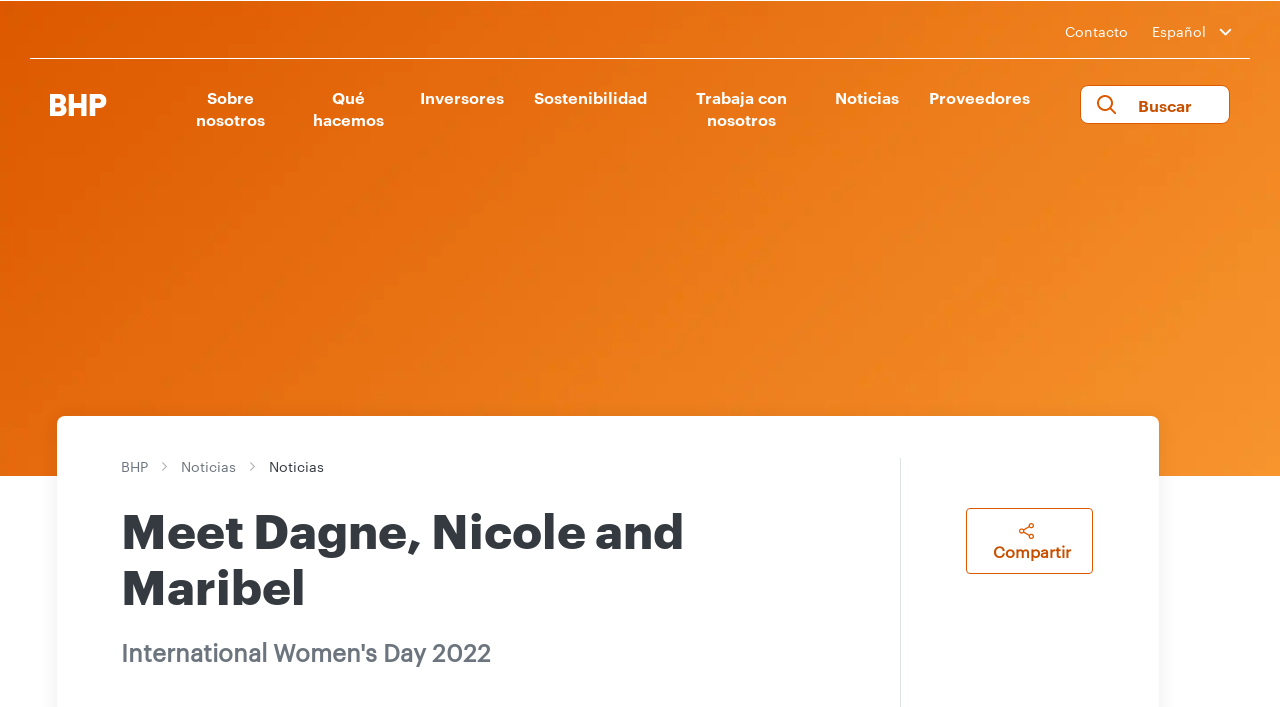

--- FILE ---
content_type: application/javascript
request_url: https://www.bhp.com/wpoUQ2_DdjxaES3cdJq5/fam1krSwD2mwfk/cCYfZCEC/QRFzNUk9/TAAC
body_size: 169446
content:
(function(){if(typeof Array.prototype.entries!=='function'){Object.defineProperty(Array.prototype,'entries',{value:function(){var index=0;const array=this;return {next:function(){if(index<array.length){return {value:[index,array[index++]],done:false};}else{return {done:true};}},[Symbol.iterator]:function(){return this;}};},writable:true,configurable:true});}}());(function(){var tv;fH();SwD();TJD();var VP=function(TN){return A["unescape"](A["encodeURIComponent"](TN));};var Nr=function(){return HT.apply(this,[mq,arguments]);};var M8=function(JT,AW){return JT*AW;};var SN=function(){QT=["\x6c\x65\x6e\x67\x74\x68","\x41\x72\x72\x61\x79","\x63\x6f\x6e\x73\x74\x72\x75\x63\x74\x6f\x72","\x6e\x75\x6d\x62\x65\x72"];};var Il=function(qW,D8){return qW^D8;};var EZ=function Zb(kR,vR){var xh=Zb;while(kR!=Pf){switch(kR){case nM:{kR-=mp;P8=pN*Er*S8-tr+WU;bW=WU+ZQ*lT+h8*S8;jb=dP-Bd*WU+S8*lT;cb=S8*z8+tr+WU*ZS;rd=z8-Bd+lT*tr;dT=z8*Er+Bd*WU;qN=dP*ZS-h8+z8*WU;pw=z8+pN*S8*WU-lT;}break;case Mq:{DZ=Bd*lT-z8-dP+S8;lw=Er+WU*dP+z8*tr;kR-=JE;EV=WU*z8+ZQ*tr;rU=Er*lT*ZQ-WU-pN;VS=pN+ZQ*tr+h8*z8;}break;case GD:{TS=ZQ*z8-lT-WU+pN;KQ=ZS+lT*pN-Bd+z8;Mb=dP*Bd*S8-h8-z8;zP=dP*Bd*S8+h8-pN;kR-=dk;}break;case dE:{rV=pN+S8*z8+tr;Yb=WU+z8*pN+S8;CN=lT*tr*WU;p8=S8*Bd+WU*z8+dP;bP=tr+lT*ZQ+WU*S8;MQ=z8*Er-pN*WU*ZS;rh=S8-lT+z8*pN-WU;kR-=Sc;}break;case jv:{kQ=ZQ+WU*Bd*S8;xs=Bd*z8+tr-ZQ-lT;Rr=ZQ*z8-Er+WU;kR=c2;gr=h8*z8+lT*Bd-dP;}break;case If:{K8=S8*tr*dP*h8-ZS;b8=ZS+pN*WU*Bd+z8;kR-=Zk;ZP=S8+WU*pN*dP+z8;Ah=h8*pN+lT*Bd+ZS;Or=S8+ZQ*z8+tr*pN;ld=pN*lT+tr+Bd+ZQ;Kl=ZS-Er*pN+ZQ*z8;qb=S8*lT+z8-h8-tr;}break;case ME:{wS=lT*h8*S8-dP-WU;Us=WU*pN*tr*h8+ZQ;AQ=WU*Er*dP*pN+ZS;BV=lT+S8*z8+h8*Bd;jN=dP-Er*ZS+tr*z8;kR-=BH;Y8=pN+Bd+z8*ZS*ZQ;Fl=z8*Er+dP-ZS-tr;}break;case bc:{LA=tr+dP+ZQ+lT*WU;JW=WU+S8-tr+lT+Bd;dl=pN*dP-ZQ*h8-ZS;q8=dP*ZS*Bd+tr+ZQ;DN=Bd-ZQ-Er+lT+tr;Yl=Bd*dP+ZS+S8;kR+=vM;KR=lT*Er+ZQ-tr*dP;}break;case Gg:{kR=Of;bZ=z8*pN+tr+ZQ+Bd;Pd=ZQ*S8*Bd+dP-ZS;mT=z8+ZQ+lT*S8;fS=z8*pN+ZS-Bd*Er;}break;case p3:{tP=z8+lT*pN-ZQ*Er;sd=lT+z8*tr-S8*ZS;Bl=Er*ZQ*pN*tr+S8;nN=S8+Bd*pN*ZQ+ZS;kR+=OD;W8=pN+tr*Bd+S8*lT;NV=ZQ+dP*h8*tr*S8;Pb=ZS-pN+lT*dP+z8;}break;case dM:{Fw=tr-S8+z8*ZQ-dP;xT=Bd-tr+pN*z8-S8;kR-=xM;tl=S8*Bd*pN+lT+WU;gS=WU-Bd+pN+z8*S8;wP=tr+ZQ*z8+lT+S8;pT=lT*Bd+z8+dP-WU;}break;case Xf:{Ew=WU*z8-pN-h8+lT;kR-=CE;J8=lT*S8-ZQ-WU-Er;gZ=ZQ+dP-Bd+z8+h8;Is=pN*dP*ZQ*h8*ZS;}break;case Wk:{Rw=lT-dP+ZQ*z8-pN;Cl=Bd-ZQ-dP+pN+z8;Vl=ZQ*pN*Bd-ZS+lT;pQ=pN*S8*Bd-lT-tr;AS=ZQ+tr-Er+z8;NZ=z8+dP*ZQ-lT-ZS;kR=fA;}break;case UH:{Zs=ZS+z8*Er-h8*pN;dZ=lT-ZS+ZQ*z8;fP=pN+h8*Bd*lT-S8;KN=ZQ+Er*dP*lT+ZS;zV=z8*WU-ZQ*h8-S8;NT=lT*ZQ-h8*tr+z8;kR-=U3;}break;case jO:{pb=tr+Bd*S8*WU+Er;L8=ZQ*Bd*WU+dP;OS=pN*WU+z8*tr-S8;BQ=z8*WU-Er-Bd;nR=ZQ*dP*pN-Er;ph=ZS+pN*S8*tr*Er;s8=ZS-WU+S8*z8-ZQ;mW=z8*WU+h8+S8*ZS;kR-=Pk;}break;case TJ:{Wh=ZQ*dP+WU*lT*h8;Yd=pN*tr*dP;qQ=Wh+KR+PR-Yd+FS-Qw;UU=tr*z8-Er-lT-S8;Tw=dP*z8-Bd*ZQ*WU;kR=jD;Ns=S8+z8*dP+lT*tr;}break;case Mf:{bU=S8+h8+dP+WU*z8;kR+=kv;HN=Er*lT*dP-tr*WU;Dr=S8*z8-pN+ZS-ZQ;DS=WU*tr*ZQ*dP+pN;qh=dP*ZQ+pN+Bd*lT;Qb=S8*WU*Bd+dP+Er;}break;case Q:{QZ=pN-tr-S8+z8*Bd;kR+=YE;FW=pN*z8+Bd*WU-ZQ;Aw=z8*ZQ+lT*WU-ZS;rQ=z8*S8+dP+WU*ZS;PT=lT*Bd-pN+z8+S8;Oh=ZS*z8*pN-tr-S8;}break;case f3:{TT=Bd*ZQ*dP+lT+h8;Jd=tr+Er*WU*ZQ*S8;kR=gE;x8=lT*S8+Bd-h8-dP;TU=lT*Bd+Er+tr*S8;nT=lT-Bd+z8*S8;Ph=dP*z8-WU*pN+h8;gw=z8*dP*ZS+S8-ZQ;hT=Bd*h8*lT-ZQ*dP;}break;case Av:{ZT=Er+dP*tr*ZS*lT;t8=WU+Bd-ZS+z8*ZQ;CW=dP-WU*Er+lT*ZQ;YW=z8+ZS+WU*ZQ*Er;Cd=tr*ZQ*ZS*S8;kR=Vf;}break;case Tk:{Qr=tr*WU*Bd+z8-dP;wR=ZQ*Bd*S8-dP;kR-=dg;Ml=z8*tr+pN+dP+Bd;mQ=ZQ+Bd-ZS+lT*pN;jV=WU*z8-S8-pN;}break;case nB:{kR=MH;zA=z8*ZQ+S8+dP+ZS;db=S8*pN+z8+lT+h8;Mw=h8*z8+ZQ-Er+WU;fR=ZQ*lT*Er+z8-S8;BS=ZS+dP*z8-lT+h8;FR=z8+S8*h8*lT-Er;}break;case jB:{OP=S8*pN-h8+dP*lT;hb=z8*dP+Bd+pN*WU;ks=z8+lT*pN-tr*Bd;nW=tr+lT*Bd+z8+S8;cP=z8*dP-ZS+Bd+lT;Fr=h8*Bd*tr*pN+dP;jw=h8+Bd*S8*pN-tr;kR-=mA;}break;case gM:{return HT(Rv,[ps]);}break;case wE:{PS=h8*tr*z8+dP-lT;ON=h8*Bd*ZQ+dP+tr;dR=Bd*Er*h8+tr;hV=WU+z8*ZQ+S8+h8;kR-=Bq;LZ=z8*h8-tr+pN*WU;}break;case Ec:{gP=Bd*ZQ*h8*dP-S8;zl=WU-tr+z8*Bd-lT;R8=z8*pN-lT-ZS-S8;Bh=dP*Er*pN*WU;kR=Lg;IQ=pN+dP-h8*ZQ+z8;SW=dP+z8+WU*pN*S8;US=S8*z8-ZS+lT+ZQ;}break;case QH:{SU=S8*lT+Er+ZQ;OT=Bd*ZS*pN+ZQ;kR=zB;fT=z8-tr*h8+Bd*lT;xS=tr+lT+pN+z8*S8;bT=z8*dP+pN+S8*ZQ;jQ=h8-lT+dP+pN*z8;md=h8+S8+lT+pN*ZQ;}break;case FE:{MU=ZS*pN+z8+lT*dP;IP=tr*h8*z8+S8+ZQ;EQ=Er+WU*lT+dP*z8;dS=h8*WU+Bd+ZQ*z8;EP=Er*tr*WU*pN;kR+=kH;}break;case bD:{EN=ZQ*z8+lT+Bd*ZS;kR+=YO;qd=WU+lT*S8+tr-ZS;cT=dP+S8*z8*ZS;sw=WU*dP*ZS*S8;lS=Bd+lT*dP+S8+pN;IN=dP*z8+h8+pN+S8;Hd=pN*lT+tr-dP;nb=ZS+tr*S8*WU*Er;}break;case qq:{cZ=pN+lT*WU*tr-dP;cr=ZQ+pN*Er*dP*WU;dw=ZQ*S8+h8*tr*WU;lZ=z8*S8+WU+Er+lT;MN=z8*WU+pN+S8-tr;Vw=tr*z8+ZS-lT-ZQ;kR-=q;P9=ZS+dP+S8+lT*Bd;}break;case MH:{X4=Er+h8*z8+dP;kR=C;lX=ZS+S8+WU+ZQ*lT;NK=h8+S8+z8*pN;b9=Er*z8-S8-ZQ+pN;}break;case jc:{kR+=Lk;p6=Er*tr*S8*Bd-dP;pn=pN+lT*ZQ-S8-Er;GY=pN*ZQ+ZS+Bd*lT;jY=Bd*z8-lT+ZS+ZQ;FS=z8*dP-pN-h8*WU;}break;case KJ:{GG=dP*tr*S8*h8-pN;Am=ZS+lT+S8*z8-Er;kR=lB;cX=h8*Er*ZS*z8+tr;l0=dP+Er-lT+z8*S8;AG=pN+z8*tr+Er*lT;s5=pN*z8-WU-Bd*dP;Tn=Er*WU*lT-ZS-pN;}break;case Zq:{g5=z8+Bd*WU+ZS+lT;DG=h8*lT+pN*z8-S8;kR=Av;kX=ZS*ZQ*lT-S8-Er;DK=lT*pN*ZS+z8-Er;XY=Er+lT*ZQ-tr-pN;ht=Er+S8+pN*z8-lT;}break;case Iq:{kR-=wM;Cx=lT+Er*S8*pN-h8;Px=WU*ZQ+pN*lT;U7=WU*lT*tr+pN+Bd;Gn=ZQ*z8+h8+lT*pN;Rt=Bd-ZQ+lT*h8*WU;Q0=dP*S8+ZQ*z8+h8;M5=ZQ-dP+S8*Bd*WU;EC=h8+z8*Bd-ZQ;}break;case v3:{while(O5(x9,VI.length)){cm()[VI[x9]]=dI(f4(x9,tr))?function(){return n5.apply(this,[LB,arguments]);}:function(){var j7=VI[x9];return function(w1,P7,xj,rj){var Ch=CC(xn,P7,dI(dI([])),rj);cm()[j7]=function(){return Ch;};return Ch;};}();++x9;}kR=Pf;}break;case Bp:{dC=WU*ZQ*lT+Er-pN;Ft=lT-ZQ+pN*z8-WU;kR=sH;VC=dP-S8+Er*z8+pN;JY=ZQ*z8*ZS+lT+tr;lx=h8*lT*dP+S8;Nt=lT*Bd*Er-S8+WU;mn=pN*z8+ZQ-ZS-h8;}break;case xB:{var Y0=rG[x4];kR-=LD;var WY=f4(Y0.length,ZS);while(Sj(WY,tX)){var sj=bj(f4(Ej(WY,N7),Z5[f4(Z5.length,ZS)]),DY.length);var c9=dj(Y0,WY);var Bm=dj(DY,sj);ps+=Zb(Kk,[sn(nG(IX(c9),IX(Bm)),nG(c9,Bm))]);WY--;}}break;case T:{wY=S8*z8+ZQ*pN;Wm=z8*tr+WU+Er*Bd;QI=ZS+pN*dP+WU*z8;Xj=pN*lT*h8+Bd*Er;Hx=pN+h8*z8+Bd-ZQ;kR+=tM;Sm=dP+Er*z8+ZQ+S8;}break;case rk:{vj=lT+z8*WU+S8;A9=ZQ+pN*Er*lT-WU;U4=tr*Bd*S8+z8+lT;AK=h8*lT*Bd-ZQ;qn=z8*WU-ZS-S8+Bd;kR+=qA;HK=h8-ZQ+WU*z8-dP;Mx=WU*tr+S8*lT+Er;}break;case C:{FX=tr*lT*h8-WU*Bd;TK=z8*S8-WU-Bd-ZQ;Tm=ZS+ZQ*S8*Bd-dP;D4=WU+z8*h8+pN+ZS;Ox=dP*pN*Bd+tr-z8;kR=nM;L5=S8*dP*h8+tr+z8;}break;case qg:{pK=pN-h8+tr+ZQ*Er;kR=dp;A0=ZS-ZQ+tr*Bd*h8;rm=tr*WU-h8-ZS;pC=S8+Bd-WU+lT;Cm=lT-ZQ+WU*Er;nC=dP*tr+S8-pN+Er;}break;case lq:{kR-=Pg;xm=dP-lT+Bd+z8*WU;E6=z8*WU+dP+Er-S8;wC=lT*h8*S8-pN*dP;hj=PX-Gm-p5+kG+c4;GC=h8+pN*z8+Bd-WU;k6=z8-ZQ+Bd*lT*h8;}break;case Sc:{Mt=ZS+Er*ZQ+z8*pN;kR=nB;Jj=lT+Bd*S8*WU;tn=WU+z8+S8*ZQ*tr;RK=S8+WU+z8+Bd*pN;Bt=z8+dP*Bd*ZQ+ZS;Kh=Er*lT+z8-tr+Bd;}break;case hM:{XI=tr*lT*Er-S8+z8;kR=rJ;E0=S8+lT*Bd-ZQ-dP;vC=lT+Er*z8-ZQ+WU;J7=lT*dP+pN-ZS+z8;Ih=h8*lT*pN+WU-tr;Xx=Er*tr*S8*ZQ+dP;Ln=ZQ*z8+Bd-WU*lT;j0=pN+z8*S8*ZS-lT;}break;case cO:{FC=z8*pN-tr-lT;A5=ZQ*z8-S8*ZS;Jn=ZS+z8*pN+dP+ZQ;BX=z8*pN-Bd*ZS;XK=S8*Bd*tr-ZS+dP;HG=ZQ*S8*pN+dP+WU;kR-=pH;}break;case LD:{x1=h8-tr+Bd+lT+S8;O1=pN*tr-S8-dP+Bd;kR=WE;fY=h8*Er*WU+pN*ZQ;LY=S8*Bd-ZS-WU*pN;S1=tr*S8+ZS-WU+lT;EX=Er*ZQ*tr-S8+Bd;qI=Bd+lT+Er-pN+h8;}break;case nJ:{tx=h8*WU*Er*ZQ;WI=lT*S8+h8*Er;zY=z8+pN*Er*dP+h8;DX=lT*h8+S8+z8+dP;kR=LE;U0=ZS*z8*dP+h8+lT;}break;case rp:{AC=h8*dP*lT-S8*pN;kR+=v3;YC=dP*S8+ZQ*z8-pN;rK=S8*Bd+z8*ZQ-pN;x7=Bd-h8+tr+z8*dP;}break;case SJ:{qC=z8+WU+dP*ZQ*Bd;mC=pN*lT*Er-S8;HI=pN*z8+Er+ZQ;z5=Er*S8+WU*z8+tr;hY=z8*pN-dP+lT;kR=cO;}break;case I2:{Lm=dP*z8+tr*pN-Er;kR=If;MI=pN-dP*tr+Bd*z8;P4=pN+dP+Bd*S8*Er;Vm=S8*lT-dP+pN-Er;}break;case wB:{q1=z8+lT*Bd-S8-WU;kR=T3;zG=lT-pN+z8*h8-ZS;qX=z8*S8+Er+dP+lT;fI=lT*dP*Er+ZS;II=lT*dP-WU*ZS-h8;xI=Er+z8+lT*tr-Bd;}break;case Kc:{fm=ZS-dP*pN+z8*S8;B0=z8*dP+ZQ;d6=Bd-ZS+z8*ZQ-S8;Bx=WU*S8*dP*ZS-tr;vn=z8*dP+WU*h8;wG=ZS+WU*z8-Er-dP;N6=z8+ZQ+S8*tr*WU;VK=pN*z8+lT+tr*h8;kR=zq;}break;case nA:{x0=Bd*z8-h8+ZS;sK=dP*Bd*tr-ZQ-WU;W5=ZQ+h8*dP+Er*z8;g6=z8*ZQ+WU+S8;l9=z8*WU-ZS-tr;kR+=Q2;}break;case dk:{P5=ZQ+tr*dP*lT-WU;I9=h8*pN*lT-dP+z8;l1=ZQ-Er+h8*Bd+z8;pI=Bd*tr-ZQ+pN*z8;cI=S8*z8+lT-ZS-Er;k1=ZQ+lT*S8*Er*ZS;kR=Eq;}break;case Uq:{k5=z8*tr+pN*ZQ+Bd;q4=dP+lT+ZQ+WU*z8;vY=ZS*dP+z8*Er*h8;gC=Bd*S8*pN-dP;qm=Er+lT*dP+WU-ZS;D9=Bd+WU*z8-tr;fG=ZQ*S8+lT*Bd+pN;kR-=Dp;}break;case xk:{if(Sj(lI,tX)){do{var Q5=bj(f4(Ej(lI,Vt),Z5[f4(Z5.length,ZS)]),Z7.length);var ZC=dj(hK,lI);var n4=dj(Z7,Q5);U6+=Zb(Kk,[sn(nG(IX(ZC),IX(n4)),nG(ZC,n4))]);lI--;}while(Sj(lI,tX));}kR=ZH;}break;case sH:{IK=dP*z8-Er-Bd+pN;v9=z8*h8*WU+pN-lT;g4=pN*lT*Er-Bd-z8;kR+=Rf;Jx=tr*z8-Er-WU;FI=z8*pN-dP+tr;NI=dP+pN*z8+Bd*ZQ;}break;case sM:{nn=lT*Er*tr-Bd-S8;kR+=BB;NG=tr+dP+lT*Bd+z8;J1=ZS+z8+dP*S8*pN;m7=WU-lT+z8*dP+tr;}break;case Hv:{while(O5(A1,M1.length)){I4()[M1[A1]]=dI(f4(A1,h8))?function(){return n5.apply(this,[Lv,arguments]);}:function(){var JX=M1[A1];return function(Ax,lY){var zx=r9.call(null,Ax,lY);I4()[JX]=function(){return zx;};return zx;};}();++A1;}kR+=w2;}break;case vv:{lj=lT*S8-ZS-tr*WU;kR+=hD;Qn=Er*pN*lT-tr;K7=ZQ+S8*ZS*z8+h8;X0=lT*ZQ*tr-S8-pN;}break;case Uk:{MY=dP+lT*Bd+z8*ZQ;IG=pN+lT+Bd+z8*ZQ;gj=Er*tr-dP+Bd*lT;wI=h8-ZQ-Er+dP*z8;U5=z8*dP-pN+Bd*ZQ;kR-=RH;}break;case VO:{PG=dP+S8*lT+Bd*tr;R0=dP*Er*ZS*S8*h8;WC=lT*dP*h8+z8-Er;P6=z8-Er-pN+lT*Bd;TG=h8*pN*tr*Bd-Er;kR+=IH;H1=ZS+Bd*S8*h8*ZQ;m1=ZQ*z8+Er*ZS-lT;UY=Bd*lT+pN*dP;}break;case fD:{dP=WU*ZS+h8;ZQ=ZS*WU-h8+Er;kR=RH;pN=dP*Er-ZQ*h8;lT=dP+WU*Er+h8+pN;tr=Er+ZS;}break;case YB:{v0=S8+pN*Bd*ZS+z8;W9=lT*WU-Er+z8*dP;S5=lT*ZQ-tr-Er+S8;Z6=ZS*Bd*tr*WU;kR-=X3;IY=Er*ZQ*lT-h8-z8;J5=z8*Bd-ZQ*WU-dP;}break;case Hk:{W0=ZQ*S8-pN+dP*z8;r1=ZS*z8*dP-ZQ+Er;T4=lT*Bd*h8*ZS+WU;lm=Er*lT*ZQ-Bd;Lh=ZQ+h8+lT*pN;kR=Ip;nI=Er*lT*WU*h8-S8;}break;case fA:{SY=S8+z8+Er-ZQ+tr;GX=dP*tr-S8-Bd+z8;H6=h8*Bd+WU*z8*ZS;b7=z8*pN-S8+lT+tr;kR=NA;q5=ZQ-h8+S8*pN*WU;lK=z8+pN*h8-WU;HX=S8*tr+dP*z8+lT;}break;case rc:{GK=h8*dP*pN*Er-ZS;Ux=z8-WU-ZS+tr*pN;kn=h8*z8-ZQ*Er+dP;n7=pN+S8+dP-tr+z8;OI=Er*tr*dP*Bd-ZS;kR=bM;E9=z8+h8*S8+Bd*WU;VY=Bd*pN*WU-lT-tr;Dt=z8+lT+Er*Bd+ZQ;}break;case WM:{kR-=FO;C1=Er*Bd-ZQ+h8;QC=pN+dP*S8-h8-ZQ;m4=lT-Bd*ZQ+S8*z8;dn=h8-WU+z8*S8;rC=lT+S8+ZQ+z8*pN;}break;case IH:{kR=Qp;nt=h8*S8+Bd+ZQ*z8;Y9=z8*S8-Bd+pN*tr;p4=S8-lT-dP+Er*z8;ct=h8*pN*ZQ*S8+z8;I7=ZS-Bd*tr+pN*z8;kx=lT+Bd+z8*dP;}break;case vH:{wx=WU+ZQ*tr*Bd;cj=Er*lT*tr+z8*ZS;Zm=ZS+dP*S8*Bd-pN;Hj=h8*lT+pN*WU*tr;kR+=WM;L7=ZQ*pN*Bd+h8+S8;K4=Bd*h8+z8+lT*S8;}break;case E:{IC=Bd*dP+z8*ZS+ZQ;n0=pN*z8-tr+ZS-S8;kR=TB;Sn=lT*WU*Er+Bd-S8;mX=S8*lT-pN*ZS+dP;Pt=lT*tr-h8-ZS+z8;}break;case NA:{LG=lT*WU*tr-ZQ-ZS;w0=tr*lT*Er+S8+WU;KY=ZQ*z8-lT+h8-dP;Xh=ZS*z8*S8+ZQ*Er;kR+=bp;OK=ZS*ZQ*WU+Er*z8;mt=lT*ZS*dP+WU;}break;case Mv:{E4=lT*tr-dP+ZQ*z8;Q4=pN+ZS+dP+S8*z8;A7=pN+z8*WU+Er+ZQ;QK=tr+Bd*dP*pN+S8;jC=h8+S8*Er+dP*z8;BI=S8*z8+dP-ZQ+tr;kR=Ag;}break;case bM:{T0=h8+Bd+WU*lT*tr;EK=pN*S8+Er*ZS*WU;z4=ZS+S8*tr+lT+ZQ;lC=Er*z8-lT-tr-h8;NX=z8-h8+ZS+WU*lT;kR=Qc;}break;case b3:{kR=Cg;B4=ZS+z8+S8*WU-Er;t4=Bd-tr-h8+dP;z0=dP*S8+tr*WU-pN;f7=WU*ZQ-Er*dP+tr;p5=h8+dP-WU+Bd+ZS;Ht=ZS*Bd+h8*WU-S8;V5=dP-pN+h8*S8;}break;case k3:{j5=lT*dP*S8-pN*z8;bx=ZS+ZQ*pN*dP+Er;kR-=qg;An=pN*z8-tr-lT*Bd;w4=Er*z8+pN*tr+lT;T6=z8*tr*h8+S8*pN;vG=S8*z8-ZS-WU-dP;xK=pN*lT+tr*h8*S8;}break;case Qp:{mh=z8*Bd-pN*tr-WU;kj=dP*z8+pN+S8+WU;f1=S8+pN*dP+tr*z8;JC=lT*pN+tr-ZQ*S8;kR-=PE;Q6=z8*Er+tr+ZQ;zt=pN*z8-lT+ZQ*ZS;}break;case ND:{S9=Bd*z8-tr-ZQ*dP;kR-=Up;T9=h8*z8*Er-pN*ZS;jn=S8+h8*Bd*lT+z8;DI=pN*z8+dP*Er-ZQ;W1=pN*lT+ZQ+Bd*dP;tY=lT*tr*ZS*dP;nX=WU+S8*z8-pN*tr;kG=Bd-tr*dP+z8*S8;}break;case WE:{O4=ZQ*Er-WU+Bd+lT;m0=dP*h8-tr+Bd*S8;XX=Er*ZS*tr+dP*Bd;MC=ZQ*Bd+dP-pN;BY=lT-Er+ZQ*WU*ZS;kR=bc;}break;case Iv:{mj=h8-WU+lT*ZS*dP;Xm=z8*S8-Bd-Er*pN;lt=dP*z8+tr*Er-ZS;HC=z8*pN-ZQ-S8;Nj=Bd*tr*h8*S8-ZS;Em=h8*S8*lT+Er+dP;kR=Mq;}break;case kJ:{zI=Er+z8*S8;kR-=mg;Vj=z8+S8+pN+ZS+ZQ;Lj=Bd*pN-tr+dP;Et=ZQ*z8+h8*tr;tt=S8*Bd+pN+Er*h8;}break;case Eq:{Xt=Bd*S8+WU+dP*z8;Z0=S8+dP*h8+ZQ*z8;d4=z8*tr+ZS-dP-S8;st=Er*z8-S8*dP+Bd;gt=z8*pN-WU-tr*dP;kR=bq;Kx=z8*S8-dP-Bd;}break;case Yf:{vm=lT*ZQ+WU*dP*tr;cn=Bd*S8*Er+h8+dP;kR=Fg;Z4=pN*z8+Bd*S8-dP;nj=pN*Er*dP*WU-h8;rn=pN*ZQ+z8*dP-S8;bI=z8*Bd-lT+h8;}break;case dJ:{mm=dP+h8+Er*Bd*pN;Dm=h8*z8+ZQ*Bd*WU;kR-=LD;Ex=tr+z8*S8-dP-ZQ;vK=Bd*dP+lT*h8-tr;h9=z8-pN+h8*WU+lT;GI=z8+lT-ZS-tr+dP;UK=tr*lT+Bd*h8+S8;}break;case T2:{cY=S8*ZS*z8+tr+lT;LI=lT*S8+z8*WU+dP;kR=Ov;Rn=S8*z8+ZQ*pN-Bd;JK=Er*tr*ZQ*pN-h8;}break;case Qf:{F0=Er*lT*Bd-WU;Vx=pN*z8-S8-dP+ZQ;bX=pN+lT*Bd*ZS+S8;JG=z8*S8+lT;dG=ZQ*Bd*S8+tr*z8;YI=pN+dP*tr+z8*Er;kR+=Rk;}break;case Hp:{R6=z8*h8*tr-WU*Bd;YG=WU*lT*tr-pN;KX=z8*ZQ-h8*dP+S8;kR+=pM;Xn=pN*z8+Er-lT+dP;Yt=WU+Bd+z8*tr-Er;n9=Yt+W1+lX-L7-S5+qn;w9=Er+S8+pN*WU*Bd;}break;case Df:{VG=h8*tr+Bd*ZQ*pN;G1=z8*S8-lT-dP+ZS;Kt=pN*tr*S8*h8+Bd;kR+=cg;RI=lT+dP+z8*S8-WU;G5=Bd*tr*h8*pN-WU;It=z8*dP+h8*ZQ*tr;}break;case Dk:{th=ZQ*Bd+pN+z8*S8;Om=Er+WU+h8+z8*S8;Wt=tr+S8*ZS*ZQ*pN;Fn=z8*ZQ+dP-tr+pN;kR=VJ;wj=ZS*Bd*z8-S8-ZQ;In=ZS+dP*tr*lT+S8;}break;case Vc:{F9=z8*ZQ-h8-pN+tr;qj=z8+tr*S8*dP+WU;c0=dP*z8-WU-lT*pN;FY=dP*Er*lT-tr*ZS;kR=SJ;dK=Er+z8*dP+tr*WU;Wn=z8*pN-ZS-lT-dP;c5=pN*dP*Bd+Er-tr;}break;case EB:{t7=lT*Er*pN-tr*Bd;b0=WU*z8-Bd+Er;N5=ZQ*z8-pN*lT*ZS;bC=ZS+tr*z8+WU+pN;S0=tr+ZQ*z8-h8+pN;kR+=VH;J9=ZQ+tr+z8*h8-ZS;fC=S8+Er*ZQ+lT*dP;bG=Bd*WU-pN+z8*dP;}break;case J:{for(var H5=tX;O5(H5,tG.length);++H5){M9()[tG[H5]]=dI(f4(H5,t4))?function(){return n5.apply(this,[Dp,arguments]);}:function(){var k4=tG[H5];return function(XC,pm){var cx=ln.apply(null,[XC,pm]);M9()[k4]=function(){return cx;};return cx;};}();}kR=Pf;}break;case Vf:{kR+=Rf;qt=z8+Er*lT+h8-S8;bm=h8*z8-ZS-WU;W7=pN*Er*dP+h8+tr;zh=WU+ZQ*S8*tr;}break;case Ig:{Q1=ZQ*Er*lT-z8;UG=pN*tr*Bd+z8-ZS;kR-=Ov;NC=z8*pN-S8*lT-ZS;s7=pN-z8+h8*dP*lT;vx=S8*lT*Er-z8-h8;}break;case YH:{PR=S8*lT-z8-WU*tr;d7=pN*tr+z8-ZQ+Er;bn=lT+S8*h8+pN*z8;jK=ZQ+z8*h8*tr+pN;kR+=Fq;}break;case Tp:{kR=hM;Mj=Er-S8+Bd*pN*tr;O6=WU*dP*Bd+z8*ZQ;Qj=ZQ+lT*WU+S8*z8;hn=WU*Er+z8*dP-S8;}break;case Pq:{f0=Er*z8+WU*dP*Bd;P0=WU*z8-tr+ZQ*Bd;kR=FE;RC=lT+z8+S8+h8-dP;RG=Bd*h8*dP*tr-ZQ;Rm=z8*ZQ-pN-Bd;jI=Bd*lT*h8+WU-ZS;kI=dP+S8+ZQ*lT+WU;}break;case Jf:{jt=Er-dP*ZS+pN*tr;PX=S8+Er*Bd*h8+ZS;gG=lT*h8-ZQ+S8;Gj=Er*tr+Bd*ZQ-h8;B9=Bd+Er*lT-pN*tr;OG=Bd-tr+ZQ*pN-ZS;vX=Bd-WU+pN*h8-ZS;kR+=KJ;f6=dP+h8*Er+S8*pN;}break;case Qq:{Ym=Bd*dP+S8*lT*h8;LX=ZQ*lT+pN*tr;kR-=pp;E1=pN*WU-S8+ZQ*lT;km=Er+WU*S8+z8*tr;Pn=tr*h8-lT+z8*Bd;}break;case q:{Gh=dP*h8*Bd+lT-WU;r4=WU*lT+Er+h8;kR=nJ;l5=S8*tr+dP*h8*Bd;U9=WU*lT+tr+S8;X5=dP+lT*WU+ZQ;xt=h8+Bd*S8-Er+z8;}break;case Bc:{kR=RD;t5=Bd+WU*pN+ZQ+lT;q7=S8*ZQ*tr-Er*dP;RX=Bd*S8+h8-ZS+lT;U1=S8+lT*pN-z8-Er;I5=S8+WU+Bd+z8*pN;q6=S8+lT+z8+ZS;r7=lT*WU-S8*Er-tr;hm=pN*dP*S8-ZQ+lT;}break;case zq:{Kn=ZS-Bd+z8*pN+h8;A6=Bd*h8*dP*ZQ-tr;C4=z8*S8-WU+lT;tj=tr+Bd+z8*S8+WU;J0=ZQ*ZS*S8*dP+WU;kR=sv;MG=ZS+h8*Er*z8+S8;m9=Bd*lT+ZS+tr*WU;Gx=h8*lT*WU*Er-Bd;}break;case IA:{EI=ZS*pN*WU+z8*S8;mY=dP*S8*Er*ZQ-z8;sG=lT+dP*ZS*pN*ZQ;kR+=wO;Sx=z8-ZQ*Er+S8*Bd;w6=dP+S8*h8*Bd-tr;xx=h8*lT+z8+dP-pN;}break;case gE:{F7=h8+z8+dP*lT-WU;jj=ZS-ZQ+pN+z8*dP;H7=S8*lT*h8-ZQ*tr;tI=dP*lT+z8*Er+WU;sC=WU-dP+S8+pN*z8;kR-=F3;}break;case N3:{qG=dP+z8+h8+lT+pN;c7=ZQ*lT*tr-WU*S8;AY=z8*Bd-h8*Er+ZQ;hI=WU*z8+dP+S8*tr;TY=ZQ+Bd*z8-tr*lT;gx=S8-Er*ZS+pN*z8;V4=Bd*h8*S8-ZQ;kR=Ec;}break;case Nq:{Mm=z8*Er+ZQ*pN-h8;Nn=Bd*WU+lT*ZQ*h8;gI=Bd*ZQ+dP*z8+h8;EY=z8*Bd+ZS+h8-lT;KC=ZS*dP*z8+pN-ZQ;kR-=K3;F1=tr*z8*ZS+ZQ-pN;}break;case Of:{B7=pN*dP*S8-Bd-tr;T5=z8*pN-ZS+S8*Bd;tm=lT+tr*Bd+S8+WU;kR=qq;k7=Er*pN+z8*ZQ;rt=Er*ZQ*lT-Bd-pN;q0=dP+z8*Bd-S8-pN;}break;case RD:{SG=z8+h8*dP*S8*ZQ;P1=S8*Bd-Er+WU+dP;M0=ZS+Er*WU*h8*lT;Ot=h8*Er*z8-dP*WU;S6=h8-ZQ+dP+z8*ZS;kR+=KJ;x5=pN*Bd*dP-tr*lT;SC=Bd*WU+lT-Er+ZS;}break;case sv:{EG=z8*S8+WU*Bd-Er;Yj=WU-lT+dP*z8+Er;O9=dP*z8+tr*pN*ZS;v6=h8+ZQ*z8+lT-ZS;H0=tr*z8+pN*Bd-lT;G4=z8*ZQ+WU+ZS+tr;kR-=XH;}break;case tE:{kR=Hk;F4=z8+S8*pN*h8*Er;W4=lT-Bd*ZS+ZQ*z8;gn=h8*lT*tr*Er;C0=tr*z8+S8-lT*Er;B6=Er+Bd*dP*pN;rI=dP*z8-Bd+h8;}break;case DD:{kR=Pf;return Yn;}break;case jD:{kR=Wq;g1=ZS+h8*tr*S8*dP;f9=dP+tr*z8+Bd+lT;dx=lT-WU-dP+z8*S8;D5=tr*lT+S8*ZQ+WU;L9=z8*Bd-Er*dP-ZS;sX=Er*z8-tr-S8-ZQ;BG=pN*tr*dP*Er+Bd;M4=ZS-S8+lT*ZQ*WU;}break;case RH:{kR=b3;S8=dP+WU-tr*ZS;Fm=dP+ZQ*lT*h8-S8;tX=+[];Bd=h8-dP+pN+ZQ;xn=WU*dP*h8-Bd*Er;z8=tr*Er*ZQ-WU+lT;}break;case c2:{AX=dP+tr*h8*ZS*lT;F5=WU+S8+Bd+z8+lT;z9=pN*z8+lT-Bd-WU;Z1=dP+Er*WU*lT+pN;j9=Bd*S8*dP-h8+Er;mK=h8+z8*tr-ZQ+dP;kR=EB;}break;case KD:{Rj=S8*pN+Er*dP-ZS;r0=lT+ZQ-pN+z8-S8;r5=S8*z8+lT-WU+ZQ;kR=kJ;p1=h8*S8*ZQ*Bd*ZS;}break;case fJ:{sY=z8*dP-pN*S8;ZY=tr-S8+dP*z8+lT;Dj=z8*Er+pN+WU+h8;hC=h8*z8+dP*pN*ZQ;kR=Y2;}break;case Ov:{kR=TJ;G7=WU+tr+ZS+z8+S8;D0=WU*lT+Er-ZS+S8;Bj=lT*ZQ-Bd-dP+WU;cC=Er*S8*WU-ZS;rx=S8*pN*WU-ZS;}break;case bq:{Wx=ZQ+S8*Er*dP-ZS;sI=WU+pN*h8*Er*dP;kR=jc;Aj=pN*z8+S8*WU;Dx=dP+Bd+WU+lT*ZQ;G9=pN*ZS*WU*dP+lT;R4=tr-ZQ-pN+Bd*z8;Y1=h8*lT*dP-ZQ;l4=dP*z8-pN+Bd;}break;case Ac:{Wj=dP*pN*Bd-ZQ-Er;F6=WU*lT*Er+S8*pN;b4=Bd*lT-S8;K9=pN*S8+z8*dP+ZQ;l7=pN*z8-WU-h8*S8;On=S8*z8+h8-pN+ZS;kR=ND;tK=WU-tr+Bd*pN*dP;}break;case Ip:{kR-=JO;Yh=S8*z8+h8*ZQ*WU;X7=pN*h8*lT+ZQ-Bd;CI=z8*ZQ-Er-Bd*tr;g0=Er*ZS*Bd+tr*z8;}break;case GO:{Q7=dP*S8-ZQ-Er-Bd;f5=dP*Bd+pN-WU+h8;B1=dP+ZS+WU*ZQ+lT;mG=tr+WU-Er+Bd*ZQ;lG=dP*ZQ-h8+Bd+tr;kR=Jf;fK=pN+Er+Bd+ZS;}break;case cB:{I0=pN*lT+S8*dP+Bd;St=WU*pN-Bd+lT*S8;CG=h8*ZS+pN*z8+Bd;kR+=Dg;R1=ZQ+S8+Bd*tr*pN;AI=S8*z8+dP+ZS-h8;N1=dP*S8*ZQ+Er*h8;PC=lT*Er*pN*ZS-dP;}break;case V3:{b5=lT*tr*dP-ZQ+Bd;xY=z8*dP+ZS+ZQ+pN;kR-=LB;K0=WU-Bd+S8*dP*ZQ;s4=z8*dP-tr-Bd+WU;Cj=z8*ZQ-pN-Er;CY=dP*pN*WU+tr-ZS;}break;case TB:{ft=pN*z8-lT-S8-tr;JI=S8*z8+tr*ZQ;TI=Er+h8+z8*ZQ+lT;En=tr+S8+z8*WU;kR-=Dq;}break;case Lq:{kR=Mf;B5=Er+Bd*pN*ZQ+lT;nh=tr+ZQ*WU*dP*h8;q9=lT*Bd-dP+tr*WU;v7=tr+WU*z8+S8+dP;Zn=ZS+lT+Bd+WU*z8;j4=Bd+Er+WU*z8-ZQ;}break;case Wq:{kR-=B2;DC=dP+Bd*Er*ZQ*h8;gm=dP*lT+Er+pN+S8;j1=WU-lT+Bd*ZQ*S8;J6=Bd*lT*Er-tr+dP;}break;case Gf:{SK=h8*z8*tr-ZS-ZQ;nY=pN*z8-WU*Er-tr;d1=ZQ*tr*dP*WU-z8;W6=pN-lT*S8+z8*ZQ;kR-=fk;Zt=ZQ*WU+h8+z8+lT;p0=lT-Bd+h8*pN*S8;}break;case LJ:{K5=h8*z8*Er+lT*Bd;hG=pN*z8-lT-ZQ+Er;C5=dP-Er+tr*lT-S8;kY=ZS*S8*ZQ*Bd-tr;Qt=pN*z8-tr+dP*Bd;b1=Er*dP+z8*WU-ZQ;kR=zD;}break;case fg:{kR=pE;V1=S8*Bd+lT*h8+dP;Pm=h8*S8*pN+dP+tr;LC=z8+Bd*WU+Er+tr;Gm=z8+dP*pN+WU-Bd;gY=pN+WU*Bd*Er*ZS;Mn=z8+ZS+h8*WU*ZQ;}break;case dO:{kR+=Up;QY=ZS*ZQ*z8-lT+Bd;H4=WU+lT-Er+z8*pN;Fx=tr*dP*pN*h8+Bd;Tx=tr*z8+Er+pN*dP;g7=Bd*Er-S8+lT*pN;t9=lT*ZQ+z8;}break;case Op:{Cn=lT+WU*z8+h8;T1=lT*Er-S8;KG=WU*ZQ*dP+pN-S8;d9=h8+dP+WU+lT+z8;d5=z8*dP*ZS-ZQ+WU;kR=N3;zK=WU*ZQ*S8+z8*h8;Zx=tr+Er+z8*h8-ZS;}break;case LE:{wX=ZQ+S8*Bd-Er+z8;L4=S8*z8-h8*lT+Er;pt=pN-WU+tr*dP*Bd;kR=Zq;BK=pN*ZQ+ZS+WU*z8;}break;case tM:{qY=ZQ*tr*lT-z8+Er;zX=pN*lT-ZS-ZQ*Er;zn=tr+pN*dP*S8-WU;kR=Bp;X1=lT+z8*tr-WU-pN;RY=z8*dP-pN-Bd-Er;c4=dP*lT+WU*pN-h8;}break;case Ng:{kR+=Pk;return [Jt(f7),p5,Jt(Ht),ZS,ZS,Jt(h8),[V5],Jt(jm),Jt(Er),Jt(pN),Jt(ZQ),CX,Jt(h8),Er,Jt(ZS),Jt(ZS),Jt(pN),pN,ZQ,[dP],nK,WU,Jt(Bd),t4,S8,Jt(tr),Jt(gX),D1,M7,Jt(ZS),WU,Jt(S8),Jt(CK),n1,sm,Jt(t4),M7,Jt(cK),[ZS],Jt(L0),Gt,Nm,Jt(t4),Jt(f7),Ht,Jt(tr),Jt(ZQ),Jt(z0),CX,pK,WU,Jt(Er),Jt(A0),CX,pK,Jt(dP),jm,Jt(rm),rm,dP,ZS,Jt(h8),Jt(t4),jm,Jt(f7),Ht,Jt(Er),Er,Er,Jt(pC),lT,t4,tr,Jt(Ht),ZS,rm,Jt(f7),Jt(ZQ),h8,Jt(M7),M7,S8,[Ht],WU,tX,Jt(pN),f7,Jt(Cm),pK,tr,Jt(h8),ZS,Ht,Jt(WU),WU,Jt(nC),p5,dP,Bd,Jt(t4),[t4],Jt(ZS),Jt(YX),[pN],Jt(k0),V6,Jt(p5),tX,Jt(ZS),f7,Jt(V5),V5,tX,Jt(Bd),ZQ,Jt(ZS),Jt(qK),[WU],rm,Uj,Jt(tr),Jt(s9),Zj,Jt(t4),[V5],f7,Er,Jt(Ht),Jt(h8),t4,Jt(rY),[WU],Jt(WU),Jt(YX),YX,S8,Jt(nK),f7,Jt(s9),nC,nK,Jt(V5),YX,t4,Jt(f7),Er,Jt(Gt),tX,Ht,Jt(pN),lT,p5,Jt(p5),Jt(h8),rm,WU,Jt(h8),Jt(t4),Jt(K1),lT,Jt(Uj),Uj,Jt(p5),Qm,WU,Bd,Jt(Er),Jt(h8),Jt(S8),Jt(ZQ),h8,nK,ZQ,Jt(t4),Jt(t4),Jt(jm),jm,p5,Jt(pN),dP,tr,Jt(Nx),Q7,Jt(S8),pN,Jt(WU),Jt(sm),lT,Jt(h8),Jt(pN),WU,Jt(dP),Jt(Uj),f7,ZQ,f5,Jt(B1),ZS,S8,Jt(mG),tr,Jt(h8),h8,Jt(f7),dP,Er,Jt(dP),Jt(lG),fK,Jt(WU),qK,cK,Uj,Jt(V6),Jt(jt),PX,ZQ,Jt(f5),fK,Jt(WU),Jt(h8),gG,Jt(A0),WU,Gj,Jt(B9),Jt(ZS),Jt(pN),Jt(ZS),fK,Jt(WU),pN,[p5],Er,Jt(t4),Jt(ZS),Jt(OG),vX,h8,[pN],Jt(f6),Jt(S8),S8,[Ht],x1,Jt(t4),V5,Jt(S8),Jt(S8),pN,ZQ,Jt(ZS),Jt(f7),[dP],Jt(rY),rY,pN,Jt(dP),f7,Jt(Ht),Jt(dP),Jt(Er),Jt(t4),nK,ZS,Jt(Nx),Q7,Jt(Bd),ZS,Uj,Jt(Zj),fK,Jt(nK),Jt(Er),Jt(qK),WU,ZQ,Uj,pN,Jt(Bd),ZS,f7,Jt(f7),f7,K1,[t4],Jt(K1),O1,Jt(ZQ),WU,ZQ,Jt(fY),LY,n1,Jt(Er),S8,Jt(tr),Jt(V5),[ZS],Jt(nK),Jt(Er),Jt(Nm),S1,pN,ZS,Jt(WU),Jt(Uj),V5,[tX],ZS,ZS,ZS,ZS,ZS,ZS,ZS,ZS,ZS,ZS,ZS,ZS,dP,[tX],ZS,ZS,ZS,ZS,ZS,ZS,ZS,ZS,ZS,ZS,ZS,ZS,Jt(EX),ZS,ZS,ZS,ZS,ZS,ZS,ZS,ZS,ZS,Jt(Bd),Jt(tr),h8,t4,Jt(x1),Cm,Jt(qI),YX,Jt(Ht),Jt(h8),t4,tX,f7,Jt(O4),Nm,Jt(K1),S8,Er,Jt(t4),ZS,Bd,Jt(dP),Jt(pN),Jt(lG),x1,Jt(pK),tX,tX,tX,tX,ZS,Jt(Uj),rm,h8,Jt(jt),K1,tr,Jt(S8),V5,ZS,Jt(Uj),Ht,Er,Jt(pN),Jt(B1),Q7,tX,nK,Jt(WU),Jt(V5)];}break;case Kq:{PK=Er*ZQ*tr*Bd;kR+=KH;Y4=lT-WU*tr+h8+z8;Ix=ZS+h8*Er+z8+pN;fx=z8+WU+h8*ZQ;Ut=dP*pN*Bd-WU*ZQ;Q9=z8-ZS+S8*lT-Bd;}break;case Ag:{g9=Bd+ZQ+z8*pN*ZS;px=Bd*z8-Er+ZS;VX=h8*Bd*dP*Er;kR+=Jc;ZG=dP+z8*ZQ+lT*pN;}break;case Cg:{jm=ZS*Bd+pN-WU+h8;kR+=OE;CX=h8*WU+tr*dP+ZQ;nK=dP*tr-Er-WU-h8;gX=tr*Bd*h8+pN-ZQ;D1=dP+pN-WU+lT+ZS;}break;case pE:{s6=ZQ*pN*WU+ZS-tr;fj=ZS+z8*Er-WU;I1=h8-z8+Bd*S8*dP;Y5=lT+pN+z8*WU+ZS;kR+=Pf;}break;case qc:{XG=dP+pN*Bd*ZQ;X9=pN*lT-ZS+WU*h8;vI=Bd+lT*dP*h8-tr;mI=tr*z8-pN;G0=z8+S8+lT*pN-tr;kR-=cg;}break;case zp:{kt=ZS*ZQ+pN*dP*Bd;R5=h8*z8*tr+ZQ*S8;N0=tr+ZS+h8*lT*S8;kR=f3;SX=z8*tr+pN*dP;At=h8*lT*Bd+tr-pN;OC=z8*dP+ZS+lT;}break;case lM:{kR-=Bg;rX=Er+ZQ+z8+tr*pN;D7=z8*S8-WU-dP*ZQ;YY=tr+ZQ*Er*S8+ZS;HY=pN*z8-Er*S8-Bd;Fj=lT*Er*h8-ZQ*tr;Kj=z8*ZQ*ZS+S8+lT;Un=Er*pN*lT-S8*h8;S4=lT*S8+WU+dP+pN;}break;case Y2:{p9=pN+z8*S8-tr+ZQ;v4=h8+ZQ*S8*pN;Tt=Bd*h8*WU*pN-ZQ;V0=h8*WU*ZQ*pN-Bd;kR=T;}break;case cM:{Zj=S8+dP*tr+WU;kR+=gH;rY=S8+WU*ZS*tr-Er;K1=WU*ZS*tr+Er-h8;Qm=h8+ZS+dP*S8+tr;Nx=dP+lT-ZS-tr+S8;}break;case wf:{M7=Bd*h8+tr;CK=dP*S8+Bd-ZS;n1=S8+WU*Bd-pN-ZS;sm=pN+Bd+S8-Er+tr;cK=ZQ*ZS-Er+Bd+dP;L0=Bd+ZS-WU+pN*S8;Gt=h8-S8+lT+pN;Nm=ZQ*WU-Bd+lT;kR-=lc;}break;case hq:{c1=dP*z8+Bd*WU+pN;kR-=sB;hX=ZQ+z8*tr+pN+lT;OY=WU*h8*z8-pN+ZS;bY=z8*pN+WU+h8+Bd;L1=h8*lT*ZQ-z8-Bd;Rx=S8*tr*Bd-dP+ZS;}break;case Kf:{N9=tr*lT*WU-pN+S8;YK=pN*lT+ZQ*S8*WU;Jm=ZQ+dP+z8*S8-lT;TC=Bd*S8*dP-h8*pN;Yx=Bd*WU+dP+z8*pN;kR=zp;gK=z8*ZQ-Bd*Er+pN;Z9=WU*z8-lT+h8;}break;case rJ:{FK=z8*ZQ-Er*pN;M6=ZQ*z8+Bd-tr-pN;xX=pN*lT+S8-ZQ*tr;ZI=ZQ*tr*ZS*S8+z8;Ct=z8*Er-WU-dP;kR=EA;c6=S8*z8-Er+Bd*ZQ;E5=ZS*tr*z8+S8;}break;case Fg:{LK=S8+pN+Bd*lT*h8;R7=lT*h8*pN-Er*tr;N4=Er+S8+Bd+z8*pN;m5=Er-WU+dP*ZQ*pN;Vn=pN*lT*Er-WU*dP;pX=ZS-Er+dP*z8;kR=AO;}break;case hf:{bt=WU-Bd+lT+z8*dP;V7=dP*Er*WU+lT*tr;BC=WU+ZQ+dP*lT-Bd;kR-=Lf;dX=dP+ZQ+z8+h8*tr;OX=Er*tr*lT*h8+pN;KK=lT*Bd-ZQ*Er-S8;}break;case vJ:{V9=z8*ZQ-Er*WU;Qw=lT*S8+WU+ZQ;R9=z8*Bd-S8*lT*h8;Hm=tr*ZS*S8*lT-z8;sx=dP+pN+S8*Bd*WU;kR=KD;wt=WU*ZQ+lT*Bd+z8;kC=lT*ZS+WU*z8-tr;}break;case qO:{w5=ZQ*Er*WU*pN+Bd;wK=Er*dP*Bd+WU*ZQ;mx=ZS-pN+S8*z8-Er;kR+=Wc;wm=Bd+pN*h8*S8*WU;KI=dP*lT*Er-WU*ZQ;}break;case OD:{kR-=IB;UX=h8+ZQ+tr*dP*lT;S7=z8*Er+ZQ*S8-tr;Oj=ZQ*z8+Bd+tr-S8;jx=z8*Bd-h8-lT-Er;Km=tr*ZS+lT*WU*ZQ;O0=pN*z8-ZS+lT+Bd;}break;case lB:{dY=dP*lT+Er*ZQ+Bd;C9=z8*pN-ZQ-ZS-S8;pY=Bd*pN*Er+z8*WU;xG=z8*WU-pN*ZS*h8;hx=dP*z8+ZQ*ZS*Bd;k9=pN*z8-tr+WU;xC=dP*z8-pN*ZQ+Er;kR+=dk;}break;case JH:{kR=LJ;TX=dP*ZS+z8+pN*h8;SI=ZQ*pN+dP*z8-Bd;PY=pN*z8-dP*lT;Qx=Er+ZQ*S8*dP-z8;nx=lT-tr*Er+WU+z8;UC=dP+ZQ*WU*tr;fX=Er+z8*ZS*ZQ;}break;case qf:{qx=lT+dP*z8+Er+pN;zj=dP*z8-Bd-lT-pN;kR-=IH;QX=Bd+tr*lT*ZQ;ZK=ZS*WU*z8-dP*Er;E7=tr+Bd*WU*S8+ZS;v5=z8*tr-ZQ+Er-ZS;}break;case Qc:{Pj=h8-Er+pN*dP;NY=z8-pN+dP+S8+ZQ;kR+=QM;wn=lT-WU+S8+pN*z8;H9=Bd*z8-ZS+Er-dP;WX=ZQ+z8*S8+pN*Bd;Im=z8*Bd-pN*ZS*WU;D6=dP+lT*tr*WU*ZS;}break;case MD:{pG=S8*dP+ZQ*z8+Bd;pj=z8*tr+S8*dP*WU;QG=z8*Er-ZS-S8-h8;zm=z8*dP+S8+ZQ;kR+=K2;}break;case Vp:{nm=Bd*Er*h8*pN+WU;tC=Er+z8*WU-lT+S8;O7=lT*S8-ZS-pN+z8;z7=tr*h8*WU*pN;kR=hq;Ij=lT-Er+WU*dP*Bd;}break;case VJ:{C7=lT*Bd-WU*pN-S8;T7=Bd+tr+WU*lT*Er;kR=Pf;}break;case Lg:{Tj=z8*h8+ZS+Er;Um=Bd*S8*pN+ZS;A4=ZS*Bd+z8*S8+ZQ;kR-=Fc;Hn=z8*S8-ZQ+WU*ZS;Lx=WU+z8*pN+lT-dP;bK=z8*WU+dP+pN+Bd;ZX=Bd*ZQ*dP+WU-tr;kK=Er-ZQ+h8+lT*dP;}break;case rB:{Lt=lT*Bd+z8+dP-pN;WG=pN*h8+lT+tr*z8;d0=WU*Bd*pN+lT-S8;WK=dP+S8+Er+pN*lT;MK=z8*pN+lT+ZQ*ZS;kR=Tk;}break;case zc:{jG=ZQ*z8+Er*Bd;w7=tr*lT+z8+h8*S8;kR+=qD;cG=lT+dP*z8-pN+S8;UI=ZS-dP+ZQ+S8*z8;MX=lT+z8+pN+ZS+Er;J4=Bd+z8*dP-Er-lT;}break;case zD:{kR+=BO;p7=lT*Bd+z8*WU;zC=S8+pN-lT+dP*z8;jX=lT-Er+ZS-h8+z8;vt=tr*dP*Bd*h8-lT;}break;case Yk:{Dn=Er*z8+ZS+lT*ZQ;Y7=S8*z8+lT+tr+WU;kR-=Cq;Bn=tr*z8+lT*dP+pN;Ncc=dP*z8-ZS+Er+ZQ;Lqc=Er*pN+z8*S8;}break;case H:{Zvc=S8-Bd-Er+z8*pN;BEc=Bd+S8*z8-ZQ-pN;KEc=dP-pN+Er+z8*h8;bEc=pN+z8+Er*h8+lT;EJc=dP*z8-Bd-WU;O2c=pN+ZS+S8+lT*tr;kR=fg;m3c=WU+ZQ*S8+z8-ZS;}break;case T3:{B2c=z8*h8+pN*Er-ZS;qBc=Bd*pN-ZS+Er*z8;kR=Iv;tgc=z8*tr*h8-pN-Er;KOc=ZQ*lT+z8*WU-Bd;SL=lT*S8-tr*Bd+Er;vJc=tr*WU*lT+S8-z8;}break;case np:{Pvc=z8*S8+ZS-Bd*dP;mL=Er+S8+tr*lT;kR=Gg;Vpc=pN*dP*ZQ+z8-ZS;T2c=Er*ZS*z8;TJc=h8+S8-dP+lT*Bd;c2c=z8+Er-tr+Bd+h8;}break;case ZH:{kR=Pf;return Gfc(mq,[U6]);}break;case zB:{kR=Xf;RBc=z8*ZQ-lT+Bd-S8;xDc=tr*z8+ZQ*lT*h8;YEc=h8*tr+pN*Bd*ZS;pEc=lT-Er+dP*Bd-ZS;PFc=z8*Bd-h8-ZQ-tr;Mgc=S8*Bd-Er+ZQ*tr;Akc=Bd*WU-h8+pN*ZQ;M3c=S8*z8-tr-h8-Bd;}break;case EA:{kR+=df;xBc=ZS+Er+Bd+z8*tr;kMc=ZS+Bd*dP*S8+h8;ZDc=Bd*WU+z8*S8*ZS;cFc=S8+lT*ZS*Bd*h8;}break;case l3:{skc=dP*z8+tr*lT-Bd;N2c=Er+z8*dP*ZS+ZQ;kR=Nq;Hpc=WU+pN*ZS*z8+lT;Hz=z8*pN;}break;case hE:{hOc=z8*ZS+S8*pN*h8;GEc=z8*ZQ-lT-Bd+Er;kR=rp;sfc=ZS+lT+tr*z8-Er;r6=ZS+ZQ-h8+z8*dP;}break;case AO:{t3c=pN*z8-ZQ-S8-tr;kR=vH;ppc=lT*tr*Er+ZQ*ZS;fkc=S8*z8-lT;rpc=WU+S8*lT*ZS-pN;wMc=Bd*z8-lT+dP-h8;FOc=dP+Bd*z8+Er-lT;Ygc=Bd+z8*pN-h8+Er;dkc=Bd+lT*Er*pN+ZS;}break;case UO:{if(Sj(bpc,tX)){do{qOc+=lDc[bpc];bpc--;}while(Sj(bpc,tX));}kR=Pf;return qOc;}break;case dp:{YX=ZS+h8-Er+WU*dP;k0=tr+lT+Er*ZQ;kR=cM;V6=ZS-Bd+tr+dP*S8;qK=h8+WU+pN+S8+Er;Uj=ZQ+pN+S8-tr;s9=ZQ-tr+dP*WU+Bd;}break;case Q2:{qJc=Bd*ZS*dP*S8-h8;kR=lM;YBc=WU*pN*S8+Bd-h8;Apc=z8+S8+Bd*Er+ZS;Bz=lT*Er+S8*tr+pN;bJc=z8+Bd+S8*WU-pN;fcc=S8*Er*lT+ZQ*Bd;}break;case cq:{qEc=[[ZS,ZS,ZS,ZS,ZS,ZS,ZS,ZS,ZS,ZS,ZS,ZS,ZS],[f7,Jt(XX),n1,sm,pN,Jt(V5),Jt(MC),BY,WU],[],[],[],[lT,Jt(WU),Er,Jt(rm),ZQ,Jt(h8)],[],[Jt(K1),t4,pN,Jt(jm)],[],[x1,tX,Jt(rm),M7],[],[Jt(dP),rm,Jt(f7)],[h8,Er,dP],[],[Ht,Jt(t4),ZS],[Zj,Jt(t4),Ht]];kR=Pf;}break;case nf:{ZS=+ ! ![];h8=ZS+ZS;kR=fD;Er=ZS+h8;WU=Er+h8;}break;case c3:{var jFc=vR[DH];kR=xB;var N7=vR[rf];var Igc=vR[OB];var x4=vR[VB];var DY=rG[B4];var ps=Ej([],[]);}break;case Wc:{kR=Pf;Z5.push(rC);PJc=function(Gpc){return Zb.apply(this,[W2,arguments]);};HT.call(null,Hf,[d7,bn]);Z5.pop();}break;case qp:{var lDc=vR[DH];kR=UO;var qOc=Ej([],[]);var bpc=f4(lDc.length,ZS);}break;case W2:{var dFc=vR[DH];kR=Pf;r9.X=Zb(DO,[dFc]);while(O5(r9.X.length,PR))r9.X+=r9.X;}break;case Eg:{kR=J;var tG=vR[DH];SDc(tG[tX]);}break;case B:{var G6=vR[DH];ln.P=Zb(mq,[G6]);kR=Pf;while(O5(ln.P.length,FD))ln.P+=ln.P;}break;case tO:{Z5.push(lC);Ffc=function(SJc){return Zb.apply(this,[OB,arguments]);};wJc(NX,Pj,NY);Z5.pop();kR=Pf;}break;case Gq:{var dgc=vR[DH];var NOc=Ej([],[]);for(var Bqc=f4(dgc.length,ZS);Sj(Bqc,tX);Bqc--){NOc+=dgc[Bqc];}return NOc;}break;case tB:{Z5.push(m4);kR+=C;SDc=function(fJc){return Zb.apply(this,[B,arguments]);};ln.call(null,f7,dn);Z5.pop();}break;case zf:{var E3c=vR[DH];var Vt=vR[rf];kR=xk;var Z7=d3c[z0];var U6=Ej([],[]);var hK=d3c[E3c];var lI=f4(hK.length,ZS);}break;case PO:{QDc=[Bd,Jt(O1),nC,Er,Jt(h8),ZS,Jt(p5),Jt(ZS),Jt(ZQ),Ht,Jt(h8),p5,[tX],Er,Jt(x1),JW,Jt(ZS),Jt(WU),ZS,Jt(ZS),tr,ZS,[Bd],Jt(f7),K1,Jt(f7),Jt(h8),Jt(ZQ),Uj,Jt(WU),Er,Q7,Bd,Jt(Er),Jt(h8),Jt(S8),Jt(PX),dl,Uj,S8,h8,WU,Jt(p5),Jt(PX),Gt,lT,V5,Jt(S8),pN,Jt(WU),ZS,Jt(q8),[Ht],ZS,Jt(WU),ZS,O1,Er,Jt(h8),Jt(PX),n1,Jt(Ht),h8,Jt(DN),[Ht],Jt(z0),tX,Er,Jt(f7),h8,h8,ZQ,Jt(ZS),dP,t4,Jt(ZQ),Jt(pN),V5,tX,tX,WU,V5,Jt(pN),f7,Jt(rm),f7,Jt(Uj),ZQ,rm,Jt(K1),t4,pN,Jt(cK),Uj,Jt(p5),Jt(p5),Uj,Jt(tr),Jt(Uj),rm,Jt(f7),Jt(tr),D1,tX,Jt(Er),Er,Jt(XX),PX,Uj,Jt(tr),Jt(h8),Jt(rm),h8,rm,Jt(t4),WU,Jt(dP),Jt(B1),Yl,Jt(f7),tr,p5,Jt(h8),Jt(jm),Jt(h8),Uj,Jt(t4),ZQ,Jt(ZS),Jt(L0),A0,Jt(ZQ),cK,Jt(ZQ),Jt(PX),Jt(h8),p5,Jt(CX),pK,Jt(tr),Er,S8,Jt(dP),V5,tX,Jt(x1),n1,Jt(Er),S8,Jt(tr),Jt(V5),f7,Jt(pC),pK,Uj,Jt(Uj),Jt(WU),Jt(Cm),qI,Jt(dP),S8,Jt(S8),pN,ZQ,Jt(pN),Uj,Jt(tr),Jt(xn),YX,Jt(Ht),ZS,dP,S8,Jt(Uj),Jt(cK),LY,Jt(t4),ZS,Jt(dP),Jt(Er),Er,ZS,S8,Jt(pN),Q7,Jt(h8),Jt(t4),Jt(qK),cK,f7,Jt(f7),ZQ,Jt(h8),f7,tX,tX,KR,Jt(V5),pN,WU,Jt(tr),Er,Jt(Uj),WU,Jt(Er),Uj,Jt(Uj),Jt(Gt),tX,JW,Jt(WU),Jt(sm),lT,Jt(h8),Jt(pN),WU,Jt(dP),Jt(Uj),f7,ZQ,Jt(WU),ZQ,Jt(nK),WU,WU,h8,dP,Jt(rm),ZS,S8,Jt(p5),p5,ZS,rm,Jt(f7),Jt(ZQ),h8,Jt(O4),BY,WU,Jt(S8),pN,[Bd],Jt(Gt),V6,tr,Jt(WU),h8,h8,Jt(nK),tX,h8,V5,tX,Jt(h8),dP,Jt(JW),Zj,ZQ,Jt(h8),Jt(pN),Jt(tr),V5,Jt(tr),Jt(t4),Uj,Jt(V5),pN,Er,Jt(WU),vX,Jt(WU),Jt(rm),p5,Jt(h8),p5,[tX],Er,Jt(Zj),Q7,Jt(h8),Jt(Er),WU,Jt(pN)];kR=Pf;}break;case JM:{var qMc=vR[DH];kR=Pf;CC.Xv=Zb(Gq,[qMc]);while(O5(CC.Xv.length,gX))CC.Xv+=CC.Xv;}break;case OB:{var tfc=vR[DH];kR=Pf;wJc.sf=Zb(qp,[tfc]);while(O5(wJc.sf.length,k2))wJc.sf+=wJc.sf;}break;case IE:{return HT(Hp,[SBc]);}break;case EE:{kR=Hv;var M1=vR[DH];PJc(M1[tX]);var A1=tX;}break;case Kk:{kR+=YD;var sEc=vR[DH];if(GFc(sEc,O2)){return A[Occ[h8]][Occ[ZS]](sEc);}else{sEc-=fp;return A[Occ[h8]][Occ[ZS]][Occ[tX]](null,[Ej(pqc(sEc,Bd),jp),Ej(bj(sEc,Af),Kg)]);}}break;case FJ:{Z5.push(h8);HDc=function(kpc){return Zb.apply(this,[JM,arguments]);};CC(pC,nC,T1,KG);kR+=LJ;Z5.pop();}break;case dv:{var lEc=f4(tJc.length,ZS);kR-=dO;while(Sj(lEc,tX)){var CL=bj(f4(Ej(lEc,Uvc),Z5[f4(Z5.length,ZS)]),XFc.length);var Epc=dj(tJc,lEc);var ZOc=dj(XFc,CL);SBc+=Zb(Kk,[sn(nG(IX(Epc),IX(ZOc)),nG(Epc,ZOc))]);lEc--;}}break;case DO:{var AL=vR[DH];var dBc=Ej([],[]);for(var L6=f4(AL.length,ZS);Sj(L6,tX);L6--){dBc+=AL[L6];}return dBc;}break;case Lv:{kR+=SD;var Uvc=vR[DH];var XJc=vR[rf];var r2c=vR[OB];var XFc=tkc[m0];var SBc=Ej([],[]);var tJc=tkc[r2c];}break;case mq:{var pFc=vR[DH];var Yn=Ej([],[]);kR=DD;var Fcc=f4(pFc.length,ZS);while(Sj(Fcc,tX)){Yn+=pFc[Fcc];Fcc--;}}break;case CH:{var VI=vR[DH];HDc(VI[tX]);kR=v3;var x9=tX;}break;}}};var f4=function(cz,X3c){return cz-X3c;};var qFc=function(kvc){var BL=0;for(var Ikc=0;Ikc<kvc["length"];Ikc++){BL=BL+kvc["charCodeAt"](Ikc);}return BL;};var HT=function Fgc(QOc,C2c){var Tqc=Fgc;for(QOc;QOc!=EM;QOc){switch(QOc){case zE:{QOc+=Ep;return NJc;}break;case VB:{var p2c=rG[pcc];QOc+=PB;var nDc=tX;}break;case Jf:{if(O5(nDc,p2c.length)){do{var GL=dj(p2c,nDc);var fvc=dj(CC.Xv,DEc++);NJc+=EZ(Kk,[sn(nG(IX(GL),IX(fvc)),nG(GL,fvc))]);nDc++;}while(O5(nDc,p2c.length));}QOc=zE;}break;case NB:{var FL=C2c[DH];QOc=VB;var gqc=C2c[rf];var Cgc=C2c[OB];var pcc=C2c[VB];var NJc=Ej([],[]);var DEc=bj(f4(gqc,Z5[f4(Z5.length,ZS)]),f7);}break;case nc:{QOc+=Pg;return cqc;}break;case hg:{if(O5(NDc,tFc[Tfc[tX]])){do{Kcc()[tFc[NDc]]=dI(f4(NDc,h8))?function(){q2c=[];Fgc.call(this,Dp,[tFc]);return '';}:function(){var Ogc=tFc[NDc];var pgc=Kcc()[Ogc];return function(Upc,qgc,Dz,RL){if(Jpc(arguments.length,tX)){return pgc;}var xgc=Gfc(tp,[Upc,qgc,CK,RL]);Kcc()[Ogc]=function(){return xgc;};return xgc;};}();++NDc;}while(O5(NDc,tFc[Tfc[tX]]));}QOc+=pJ;}break;case Rv:{var fL=C2c[DH];QOc+=pO;CC=function(Q3c,Skc,Lgc,C6){return Fgc.apply(this,[NB,arguments]);};return HDc(fL);}break;case Sf:{QOc+=s2;return [[Jt(jt),rm,dP,Jt(dP),S8,Jt(S8),p5,Jt(h8),dP,Jt(x1),pK,Jt(tr),Er,ZS,f7,Jt(CX),Zj],[],[],[],[],[],[],[],[],[],[WU,Jt(dP),rm,Jt(s9),CX,Jt(t4),ZS],[],[lG,Uj,Jt(tr),nK,Jt(nK),f7],[],[],[],[],[],[]];}break;case jg:{var nEc=Ej([],[]);QOc=HD;OEc=f4(TMc,Z5[f4(Z5.length,ZS)]);}break;case HD:{QOc=zp;while(vcc(Y2c,tX)){if(Jkc(jL[JJc[h8]],A[JJc[ZS]])&&Sj(jL,tEc[JJc[tX]])){if(wDc(tEc,QDc)){nEc+=EZ(Kk,[OEc]);}return nEc;}if(Jpc(jL[JJc[h8]],A[JJc[ZS]])){var Zz=EMc[tEc[jL[tX]][tX]];var KL=Fgc(PD,[Ej(OEc,Z5[f4(Z5.length,ZS)]),jL[ZS],Y2c,Zz,Zj,cK]);nEc+=KL;jL=jL[tX];Y2c-=n5(JM,[KL]);}else if(Jpc(tEc[jL][JJc[h8]],A[JJc[ZS]])){var Zz=EMc[tEc[jL][tX]];var KL=Fgc(PD,[Ej(OEc,Z5[f4(Z5.length,ZS)]),tX,Y2c,Zz,dI(dI({})),rm]);nEc+=KL;Y2c-=n5(JM,[KL]);}else{nEc+=EZ(Kk,[OEc]);OEc+=tEc[jL];--Y2c;};++jL;}}break;case Z3:{QOc=nc;while(O5(xEc,Jqc.length)){var v3c=dj(Jqc,xEc);var D3c=dj(r9.X,W3c++);cqc+=EZ(Kk,[nG(sn(IX(v3c),D3c),sn(IX(D3c),v3c))]);xEc++;}}break;case LM:{return Fgc(BM,[Agc]);}break;case fB:{QOc+=hq;return MFc;}break;case B3:{var VFc;return Z5.pop(),VFc=nOc,VFc;}break;case xf:{QOc-=hf;MOc=f4(CDc,Z5[f4(Z5.length,ZS)]);}break;case Mf:{QOc+=Wq;while(O5(hkc,Efc.length)){xpc()[Efc[hkc]]=dI(f4(hkc,pN))?function(){return n5.apply(this,[mv,arguments]);}:function(){var Oz=Efc[hkc];return function(ncc,Pcc,Sz){var v2c=wJc.apply(null,[ncc,B1,Sz]);xpc()[Oz]=function(){return v2c;};return v2c;};}();++hkc;}}break;case Yp:{QOc+=lg;return XL;}break;case z3:{var hcc=bj(f4(gEc,Z5[f4(Z5.length,ZS)]),rY);QOc=bv;var ZFc=tkc[b3c];for(var mpc=tX;O5(mpc,ZFc.length);mpc++){var Oqc=dj(ZFc,mpc);var KBc=dj(wJc.sf,hcc++);M2c+=EZ(Kk,[sn(nG(IX(Oqc),IX(KBc)),nG(Oqc,KBc))]);}}break;case zp:{QOc+=cH;return nEc;}break;case QH:{Z5.pop();QOc=EM;}break;case Dp:{QOc=hg;var tFc=C2c[DH];var NDc=tX;}break;case G2:{QOc+=zD;for(var K2c=tX;O5(K2c,j2c[xpc()[Sqc(Er)](kn,KR,B9)]);K2c=Ej(K2c,ZS)){(function(){var CEc=j2c[K2c];Z5.push(n7);var RJc=O5(K2c,dz);var wL=RJc?M9()[cL(dP)](rm,jf):I4()[lpc(WU)](lG,OI);var Okc=RJc?A[M9()[cL(S8)](Dt,T0)]:A[I4()[lpc(ZQ)](E9,VY)];var K3c=Ej(wL,CEc);tv[K3c]=function(){var P2c=Okc(OMc(CEc));tv[K3c]=function(){return P2c;};return P2c;};Z5.pop();}());}}break;case rv:{return [ZS,Jt(Uj),h8,S8,WU,Jt(h8),Jt(V5),Jt(WU),jm,Jt(Ht),Er,pN,ZS,ZS,Jt(DN),Uj,Ht,Jt(S8),Jt(Er),Jt(tr),tX,jt,Jt(m0),p5,tX,Jt(tr),f7,Jt(V6),s9,Jt(dP),Jt(t4),h8,Jt(Er),Jt(t4),rm,Jt(nK),rm,Jt(lT),LY,Jt(Uj),ZS,jm,Er,Jt(WU),tr,Bd,Jt(O1),K1,tr,Jt(S8),Bd,ZQ,Jt(ZS),Jt(CK),V5,LY,rm,Jt(t4),f7,Jt(rm),Jt(p5),ZQ,Jt(h8),Jt(Ht),tX,M7,Jt(nK),Jt(Er),h8,V5,Jt(pN),f7,Jt(rm),f7,Jt(Uj),cK,Jt(jm),p5,Jt(pN),dP,tr,Jt(K1),dP,S8,Jt(S8),dP,Jt(ZS),Jt(pN),Jt(Ht),Uj,Jt(rm),WU,Jt(Er),V5,Ht,Jt(dP),Jt(ZS),Jt(Er),Jt(Er),CX,Jt(rm),Ht,Jt(S8),Jt(jt),qI,Jt(dP),S8,Jt(S8),pN,ZQ,Jt(vX),Uj,Jt(t4),WU,Jt(Zj),V6,Jt(S8),h8,[tX],Jt(Bd),ZQ,Jt(ZS),Jt(sm),Uj,V5,h8,Jt(pN),S8,ZS,rm,Jt(f7),Jt(ZQ),h8,Jt(lT),pK,Uj,Jt(Uj),h8,ZQ,Jt(h8),Jt(V5),Jt(ZS),t4,S8,Jt(pN),Jt(Bd),Uj,K1,Jt(f7),Jt(h8),Jt(ZQ),Uj,Jt(WU),Er,rm,Jt(rm),pN,ZQ,Jt(xn),pK,tr,Jt(tr),t4,Jt(dl),qI,ZQ,Jt(h8),Jt(S8),p5,Jt(h8),Jt(pN),Jt(ZQ),Jt(LY),JW,Jt(ZS),Jt(WU),ZS,Jt(ZS),tr,ZS,Jt(dP),WU,WU,Jt(ZQ),WU,S8,ZS,nK,Jt(rm),Jt(V5),pN,ZQ,pN,Jt(vX),Q7,Jt(pN),Jt(t4),Jt(YX),qI,t4,Jt(dP),Jt(Ht),nK,Jt(S8),Jt(p5),Uj,Jt(tr),WU,Jt(t4),pN,pN,Jt(rm),ZS,V5,jm,Jt(Er),S8,Jt(tr),Jt(V5),f7,Jt(t4),f7,Jt(Ht),pN,Er,Jt(WU),Jt(Ht),f7,Jt(t4),h8,tr,Jt(jm),f7,WU,Jt(rm),dP,Jt(D1),CX,Jt(t4),ZS,Ht,Jt(ZS),Jt(S8),Er,pN,Jt(WU),Jt(xn),xn,Jt(Ht),S8,Er,Jt(Nx),YX,tX,V5,[tX],Jt(f7),p5,ZS,Jt(Er),Jt(tr),ZS,Jt(h8),Jt(pN),WU,Jt(dP)];}break;case Jv:{QOc=fB;while(vcc(ODc,tX)){if(Jkc(sBc[sz[h8]],A[sz[ZS]])&&Sj(sBc,V2c[sz[tX]])){if(wDc(V2c,SEc)){MFc+=EZ(Kk,[kDc]);}return MFc;}if(Jpc(sBc[sz[h8]],A[sz[ZS]])){var Ypc=dEc[V2c[sBc[tX]][tX]];var WBc=Fgc.apply(null,[mq,[sBc[ZS],ODc,Gj,Ej(kDc,Z5[f4(Z5.length,ZS)]),Ypc]]);MFc+=WBc;sBc=sBc[tX];ODc-=n5(W2,[WBc]);}else if(Jpc(V2c[sBc][sz[h8]],A[sz[ZS]])){var Ypc=dEc[V2c[sBc][tX]];var WBc=Fgc(mq,[tX,ODc,Nm,Ej(kDc,Z5[f4(Z5.length,ZS)]),Ypc]);MFc+=WBc;ODc-=n5(W2,[WBc]);}else{MFc+=EZ(Kk,[kDc]);kDc+=V2c[sBc];--ODc;};++sBc;}}break;case qc:{if(Jpc(typeof V2c,sz[Er])){V2c=SEc;}var MFc=Ej([],[]);kDc=f4(YOc,Z5[f4(Z5.length,ZS)]);QOc=Jv;}break;case cf:{var Efc=C2c[DH];Ffc(Efc[tX]);QOc+=Pg;var hkc=tX;}break;case vq:{while(O5(xqc,jgc[JJc[tX]])){OJc()[jgc[xqc]]=dI(f4(xqc,jm))?function(){QDc=[];Fgc.call(this,JD,[jgc]);return '';}:function(){var Icc=jgc[xqc];var bL=OJc()[Icc];return function(W2c,jz,FEc,lOc,Wcc,pOc){if(Jpc(arguments.length,tX)){return bL;}var FMc=Fgc(PD,[W2c,jz,FEc,DN,EK,dI([])]);OJc()[Icc]=function(){return FMc;};return FMc;};}();++xqc;}QOc+=hk;}break;case Fg:{QOc+=ZH;while(vcc(Tcc,tX)){if(Jkc(kJc[QT[h8]],A[QT[ZS]])&&Sj(kJc,Dfc[QT[tX]])){if(wDc(Dfc,IDc)){XL+=EZ(Kk,[MOc]);}return XL;}if(Jpc(kJc[QT[h8]],A[QT[ZS]])){var Wgc=nFc[Dfc[kJc[tX]][tX]];var T3c=Fgc(c3,[Tcc,Ej(MOc,Z5[f4(Z5.length,ZS)]),kJc[ZS],Qm,Wgc]);XL+=T3c;kJc=kJc[tX];Tcc-=n5(pH,[T3c]);}else if(Jpc(Dfc[kJc][QT[h8]],A[QT[ZS]])){var Wgc=nFc[Dfc[kJc][tX]];var T3c=Fgc(c3,[Tcc,Ej(MOc,Z5[f4(Z5.length,ZS)]),tX,xn,Wgc]);XL+=T3c;Tcc-=n5(pH,[T3c]);}else{XL+=EZ(Kk,[MOc]);MOc+=Dfc[kJc];--Tcc;};++kJc;}}break;case bv:{return M2c;}break;case DO:{return [[Jt(f7),V5,tX]];}break;case c3:{QOc+=Rp;var Tcc=C2c[DH];var CDc=C2c[rf];var kJc=C2c[OB];var JFc=C2c[VB];var Dfc=C2c[jc];if(Jpc(typeof Dfc,QT[Er])){Dfc=IDc;}var XL=Ej([],[]);}break;case pH:{R3c=[fK,K1,Jt(K1),Jt(CK),lT,s9,tX,Jt(tr),Jt(dP),p5,[ZS],Jt(MC),BY,WU,ZS,p5,Jt(Uj),S8,Er,jm,ZS,Jt(h8),p5,Jt(D1),C1,Ht,Jt(S8),t4,Jt(p5),Er,p5,Ht,Jt(h8),Er,Jt(p5),rm,Jt(f7),Jt(Gt),Cm,Jt(h8),Jt(WU),h8,Jt(Er),Jt(f7),t4,t4,Jt(ZS),Jt(pN),cK,Jt(f7),S8,Jt(WU),Jt(h8),rm,[ZS],h8,WU,Jt(rm),Ht,Jt(dP),Jt(ZS),Jt(dP),qI,Jt(dP),S8,Jt(S8),pN,ZQ,ZS,dP,S8,Jt(Uj),Jt(f7),K1,tr,Jt(S8),V5,ZS,Jt(Uj),Ht,Er,Jt(pN),WU,Er,pN,ZS,ZS,Jt(xn),YX,Jt(V5),Er,ZS,Jt(ZS),Jt(tr),h8,Er,t4,Jt(nC),O1,Jt(ZS),Jt(V5),nK,Jt(WU),Jt(S8),Jt(WU),Jt(Cm),Jt(ZS),MC,Jt(Bd),Jt(Er),Jt(pN),Jt(V5),lT,Jt(Bd),Er,ZQ,Jt(f7),Jt(p5),LY,Jt(Er),Jt(h8),Jt(tr),Bd,Jt(V5),Jt(f7),K1,Jt(DN),K1,f7,Jt(WU),Jt(V5),p5,Jt(Nx),Nx,Jt(p5),S8,f7,Jt(t4),K1,h8,Jt(rm),f7,K1,tX,f7,Jt(s9),CX,Jt(ZS),tX,Jt(pN),Jt(h8),rm,[WU],nK,Jt(B9),K1,Jt(K1),S8,Er,Jt(K1),nK,Jt(WU),jm,Jt(Ht),t4,Jt(h8),Jt(CX),JW,Jt(ZS),Jt(WU),Jt(h8),Jt(Ht),Uj,[WU],Jt(Ht),ZQ,dP,Jt(pN),p5,Jt(WU),Jt(h8),Jt(S8),p5,Jt(p5),f7,dl,Jt(h8),ZS,Jt(WU),Jt(h8),Jt(xn),x1,Jt(rm),pN,ZQ,h8,S8,WU,V5,Jt(p5),f7,Jt(DN),YX,Jt(Ht),[Er],Jt(vX),Uj,S8,Jt(WU),Jt(h8),rm,Jt(O1),Jt(Er),Jt(ZQ),Jt(h8),t4,Jt(pN),nK,Jt(pN),Jt(t4),Uj,Jt(p5),Jt(O1),Bd,Jt(z0),ZS,ZQ,Bd,Jt(O1),[tX],Jt(mG),p5,LY,rm,Jt(t4),f7,Jt(rm),tX,M7,Jt(nK),Jt(Er),h8,V5,Jt(pN),f7,Jt(rm),f7,Jt(Uj),vX,Jt(dP),pN,Jt(WU),Jt(rm),p5,tX,Jt(t4),Jt(ZS),tX,rm,Jt(tr),Jt(t4),M7,Jt(h8),Jt(WU),Jt(pN),Jt(h8),ZS,Ht,Jt(K1),tX,Er,dP,WU,Jt(Bd),WU,WU,Jt(dP),Jt(S8),tX,Jt(ZS),Jt(ZS),Jt(S8),V5,tX,Jt(nK),ZQ,Jt(h8),ZQ,Jt(Ht),Jt(t4),f7,Jt(Er),Jt(p5),ZQ,Jt(h8),Jt(f7),h8,ZQ,Jt(h8),Jt(V5),jm,Jt(WU),[Er],Jt(Uj),Uj,V5,Jt(V5),p5,Jt(lT),vX,Jt(h8),dP,Jt(f7),t4,Jt(M7),[tX],h8,Jt(Er),Jt(h8),Er,tr,D1,tX,Jt(Er),Er,Ht,tX,Jt(tr),Er,Jt(QC),q8,Jt(QC),Jt(WU),ZQ,Jt(nK),WU,Jt(Er),V5,tX,rm,h8,Jt(Er),WU,Jt(WU),Jt(jm),tX,Jt(WU),WU,Jt(Uj),t4,Jt(LY),pN,Jt(t4),pK,Jt(tr),p5,Jt(pK),vX,rm,Jt(K1)];QOc+=bB;}break;case hv:{QOc=EM;return [[K1,tr,Jt(S8),Bd,ZQ,Jt(ZS)],[Jt(fY),n1,sm,pN,Jt(V5)],[],[p5,Jt(f7),Jt(tr),Uj,Jt(p5)],[],[Jt(t4),ZQ,Jt(ZS)],[],[],[]];}break;case zf:{return [Jt(cK),Er,Jt(Er),Jt(t4),tX,Jt(h8),WU,Jt(K1),DN,Jt(t4),ZQ,Jt(Ht),Jt(Er),V5,Jt(Bd),Bd,Jt(cK),Nx,Jt(h8),Jt(Ht),S8,WU,Jt(sm),Uj,[tX],ZQ,Jt(ZS),Jt(p5),f7,Jt(qK),nK,Jt(WU),jm,Jt(Ht),Jt(ZS),ZQ,Jt(WU),ZQ,Jt(nK),WU,t4,ZS,Jt(Uj),rm,h8,pN,Er,tr,Jt(V5),Jt(V5),pN,Jt(Bd),Jt(LY),YX,Jt(tr),h8,Ht,Jt(ZS),Ht,Jt(rm),Ht,Jt(S8),V5,rm,Jt(Uj),Ht,Jt(h8),Er,Jt(tr),Jt(dP),p5,Jt(p5),Jt(ZS),Ht,tX,Jt(tr),Jt(lG),h8,Jt(tr),Jt(nK),jm,Uj,Jt(fY),L0,Jt(pN),nK,Jt(s9),rY,f7,Jt(Bd),S8,Jt(dP),f7,Jt(gG),V5,qI,Ht,Jt(h8),Er,WU,Jt(ZS),Jt(p5),Jt(ZS),Jt(DN),Jt(nC),OG,ZQ,nK,Jt(gX),CK,p5,tX,Jt(tr),f7,Jt(sm),Jt(pN),t4,Jt(Q7),Jt(Er),Er,K1,tX,Jt(x1),pN,Jt(ZS),Jt(Ht),Jt(JW),t4,Jt(p5),S8,Uj,Jt(tr),Jt(h8),Jt(rm),h8,rm,Jt(V6),lT,ZS,S8,Jt(YX),pK,Jt(tr),rm,h8,Jt(nK),Er,Jt(tr),Uj,Jt(jt),K1,tr,Jt(S8),V5,ZS,Jt(Uj),Ht,Er,Jt(pN),nK,V5,Jt(pN),f7,Jt(rm),f7,Jt(f7),[tX],Jt(pK),Bd,Bd,Jt(ZQ),Jt(rY),YX,Jt(Ht),S8,Jt(t4),rm,D1,WU,Jt(WU),t4,Jt(PX),p5,s9,Jt(dP),Jt(t4),rm,Jt(t4),ZQ,Jt(ZS),ZS,Jt(ZS),Jt(pN),Jt(nK),Jt(Er),pN,Jt(h8),t4,Jt(jt),rm,S8,Er,Jt(ZS),Er,Jt(rm),rm,dP,Jt(DN),lT,Jt(WU),Er,Jt(rm),ZQ,Jt(h8),tX,ZS,Jt(ZS),WU,h8,WU,Jt(ZS),Jt(jt),Q7,Jt(pN),Jt(t4),[ZS],ZQ,Jt(lT),jm,p5,Jt(pN),dP,tr,ZQ,ZS,Jt(pN),tX,tr,S8,Jt(pN),Jt(p5),rm,Jt(dP),rm,Jt(V5),Uj,Jt(vX),rm,Jt(f7),Jt(LY),CX,Jt(ZS),Jt(t4),[ZS],Jt(t4),vX,Jt(V5),WU,Jt(Bd),t4,S8,Jt(Gt),jm,Ht,ZS,Jt(t4),Jt(jt),D1,tX,Jt(Er),Er,Jt(t4),ZS,Jt(Er),V5,Jt(Zj),C1,cK,Jt(sm),t4,t4,Ht,Jt(Er),tX,Jt(dP),Jt(h8),rm,Jt(lT),nK,dP,Jt(dP),pN,Jt(WU),Ht,Jt(S8),Jt(Zj),pK,Uj,Jt(Uj)];}break;case IB:{QOc+=Vv;return [[Ht,tr,Jt(jm),V5,ZS],[nK,Jt(Er),tX,Jt(f7),pN],[],[],[]];}break;case pp:{QOc+=F;if(Sj(xvc,tX)){do{var z3c=bj(f4(Ej(xvc,tvc),Z5[f4(Z5.length,ZS)]),hEc.length);var l3c=dj(x3c,xvc);var pBc=dj(hEc,z3c);Agc+=EZ(Kk,[nG(sn(IX(l3c),pBc),sn(IX(pBc),l3c))]);xvc--;}while(Sj(xvc,tX));}}break;case Sg:{QOc=z3;var gEc=C2c[DH];var z2c=C2c[rf];var b3c=C2c[OB];var M2c=Ej([],[]);}break;case Hp:{QOc=EM;var HEc=C2c[DH];wJc=function(ROc,cvc,NL){return Fgc.apply(this,[Sg,arguments]);};return Ffc(HEc);}break;case mq:{var sBc=C2c[DH];var ODc=C2c[rf];QOc+=Qq;var H3c=C2c[OB];var YOc=C2c[VB];var V2c=C2c[jc];}break;case PA:{var ZL=C2c[DH];QOc-=bD;var Xz=C2c[rf];var cqc=Ej([],[]);var W3c=bj(f4(Xz,Z5[f4(Z5.length,ZS)]),S8);var Jqc=n6[ZL];var xEc=tX;}break;case BM:{var Dpc=C2c[DH];QOc+=QA;r9=function(LFc,jqc){return Fgc.apply(this,[PA,arguments]);};return PJc(Dpc);}break;case bg:{var GJc=C2c[DH];var nkc=C2c[rf];Z5.push(V5);var nOc=M9()[cL(WU)](xn,x5);QOc=B3;for(var bgc=tX;O5(bgc,GJc[xpc()[Sqc(Er)](B9,SC,B9)]);bgc=Ej(bgc,ZS)){var Cfc=GJc[M9()[cL(ZQ)](Nx,GK)](bgc);var Kkc=nkc[Cfc];nOc+=Kkc;}}break;case pA:{Z5.push(jK);var QL={'\x24':M9()[cL(tX)](t5,qJ),'\x32':xpc()[Sqc(tX)](Vg,pN,q7),'\x35':cm()[qz(tX)].apply(null,[Nm,Ef,dI(dI([])),DN]),'\x39':xpc()[Sqc(ZS)].call(null,WD,B1,RX),'\x49':I4()[lpc(tX)](U1,Vk),'\x4e':cm()[qz(ZS)].apply(null,[Cm,I5,gX,rY]),'\x51':M9()[cL(ZS)](q6,rM),'\x66':Jpc(typeof I4()[lpc(h8)],Ej('',[][[]]))?I4()[lpc(h8)](hm,SG):I4()[lpc(ZS)].apply(null,[r7,bH]),'\x6a':Jkc(typeof cm()[qz(tr)],'undefined')?cm()[qz(Er)].apply(null,[Nx,O3,lT,Uj]):cm()[qz(tr)](P1,M0,D1,Ot),'\x76':M9()[cL(Er)](mG,Kv),'\x77':I4()[lpc(Er)](S6,Rc)};QOc+=Pp;var JEc;return JEc=function(zpc){return Fgc(bg,[zpc,QL]);},Z5.pop(),JEc;}break;case wc:{QOc-=L2;var j2c=C2c[DH];var dz=C2c[rf];Z5.push(Ux);var OMc=Fgc(pA,[]);}break;case JD:{var jgc=C2c[DH];var xqc=tX;QOc=vq;}break;case Hf:{QOc-=Xp;var wOc=C2c[DH];var tvc=C2c[rf];var hEc=n6[LA];var Agc=Ej([],[]);var x3c=n6[wOc];var xvc=f4(x3c.length,ZS);}break;case PD:{var TMc=C2c[DH];var jL=C2c[rf];var Y2c=C2c[OB];var tEc=C2c[VB];var kz=C2c[jc];var Wqc=C2c[Dp];if(Jpc(typeof tEc,JJc[Er])){tEc=QDc;}QOc=jg;}break;}}};var QFc=function(Aqc){var UMc=Aqc%4;if(UMc===2)UMc=3;var x2c=42+UMc;var TEc;if(x2c===42){TEc=function Rpc(cpc,wfc){return cpc*wfc;};}else if(x2c===43){TEc=function DL(GBc,zJc){return GBc+zJc;};}else{TEc=function S3c(cBc,IFc){return cBc-IFc;};}return TEc;};var xL=function(){return HT.apply(this,[Dp,arguments]);};var POc=function(){var Ipc;if(typeof A["window"]["XMLHttpRequest"]!=='undefined'){Ipc=new (A["window"]["XMLHttpRequest"])();}else if(typeof A["window"]["XDomainRequest"]!=='undefined'){Ipc=new (A["window"]["XDomainRequest"])();Ipc["onload"]=function(){this["readyState"]=4;if(this["onreadystatechange"] instanceof A["Function"])this["onreadystatechange"]();};}else{Ipc=new (A["window"]["ActiveXObject"])('Microsoft.XMLHTTP');}if(typeof Ipc["withCredentials"]!=='undefined'){Ipc["withCredentials"]=true;}return Ipc;};var w3c=function(R2c){var Tpc=R2c[0]-R2c[1];var fBc=R2c[2]-R2c[3];var vFc=R2c[4]-R2c[5];var Dqc=A["Math"]["sqrt"](Tpc*Tpc+fBc*fBc+vFc*vFc);return A["Math"]["floor"](Dqc);};var hDc=function(){jcc=[];};var DFc=function(){return Gfc.apply(this,[Cq,arguments]);};var jBc=function(){n6=[":Y","O;\vBy*]*","<QN;R","*7\x07Tr","9T\\\x3f\'#.C0Eo=G\nl6SwX1K*)\x00","X<+TS]*","l","-7G","\x3f4","T","VX1O\x00)RC0u 7AO:","\x3f>","+","TY-","(,WN,U*),P\\\x3fP./","./\x07TI6y*5\x07","k.L*\vLo,N=","*/6M^;R&4","H:>","(V","SN","\x07\':","\\D8","VF7Y;","[","AX2w6",",Wmj!\x3fG","TG7P","EF","_ 0P","8Q\r","\t\\Z","Y\'R\'>\x00\\Y\rL*8}K-T","AA\t9=:_]u>:","=RO*c.)P^-","*T ,","<jF","8[L7[=:YO","8U&(","_CC<","VE1W*TH2Y","H6{\x00AK*Y*5\x07]7H .\x07I\x3fH\'{G\n8U.7L",":Y..A|\x3fP*","/C",",]+4",",7TXR*)TF","\x3f.AcO0X=","u;7","_#7Qy;P!2X","#2P",":Y&8eC&Y:\x07\\E","G;X.CC=Y","\\^",".]<>:[^","\nt","iD",".U*77PZ*T","*](>\x07",":6L","*6COI=>Ay=N\x3f/5GE3x8","l;3!PY+P","_&-me<V,/",":\x00LD=","&6oE0Y",";","_WK*","\fm([Y1N(+:\x07T\bd",")+\x07","X\x3fR 6&`c","N\x3fH",":[\\\x3fP+{A^;Q\x07;{\x07Z\n:Y;)V^+No5[\x077H=:YO~U</[I;}5SZX:Yo/H;;>TH2Y[o5[\x07\x3fN.\"SZH4Y;(SX_-HW\':P\n\x3f,\"WE2;>T^1N*grSXO*T+u","7O9.","Y*N\x3f\vZR\'z 66GX1N","&(S[E*o-YC:!.\\\x3fP*{S\n*E\x07*{#PX3U<2[d\x3fQ","I7H","jK<_","[;[z,S\x07*)\x07Ln;O=2AE,O","0]X1Qo\v7s\n\bU8>","4a_<YW7R\x077R","uP</$T^7N4 5\\X3","X<+AI6y*5\x07","]\x3fH!\vEX;O&4pX,S","BO<[","K,_&/V^+N","Y.P;","!","L1N(WG7H","EX1H,4","\x07^c","\t\x3f","<1\x00jX","u-Y;","ZD2S+>Q","F]-o(5Yx;_&-Q","EF;l6\bA_.z./GO","6[^6s\r2AB","_,QEL.(SKi\n\x07)8)yG=Z\b\nXH1P","(iRn~*","e\x07./\be7+GO-1=2_o1*9S\x07l\tWcId\fGo>a","7",",Wmu)4"," *96Mj0*5GK2\'#.\\D~!/\\D;N","Z2])4X|;N&4","","<Lq","<jF","SL;N","=:QY","_&>A}7X\'","6Oi1R*8\x07\\E0","X,","H(*5","_QGd","3S\r7GG-","U\r)CO","K9",",4SC,Q","S\x07*)",".VA\nU*{#Y_9!","RO*~ ,\x00PX","E0Q:(XE(Y","M.I!*5ZX","./","2mu\b};","-N","<","K=_#>T^7S5Y_:U(T\\7H","\x3f,","YO*H=\x40D*"," /AC1R%./","8[Y*N,/G","</GO\tY2P~,]$2Ro&_\x3f/ZD","/\x40I6Y+","WF","_0X)2PN",";\"P","-\rEx","","K-0Ax\n\'*>vE0R,/ZD","L</7T^\x3f","7Ou","*+TI;","\x00B]","\x00<7","0","=2[^\x3fH 5IZ1N=:A","/CF","i9 ~oc!\n7zxk2\r\x3f","\tTFP6>^3W\biSyC(Y4 5PI*2!:YO:\'#.c0_|i^WC*","!>\vA","</\nYO","E_-T","*/]h\'{;\vGK3O6\x3f2",">VE:Y","t,WGqc./","H;f","_!/[^\tU+4","+P\\","]X1Q","Y;H>!/G\\\x3fP","QO2Y./","ju8D=2PXY.7T^;","*/7P\\7_\v:\x07T",",SR:N9>j_0K.+PN","/Rd\x3fQ","-Y+FY\x3f[","wC9u;","<QZ;>PG;H6","*-","+","4^O\'X85","TM;^:)","O=>Ak:X*(\x00","G_0H\">#YK\'K&<A","\x3f","5Y:+","N9>FO","TZ.P,:\x07\\E0.-FI,U\x07;","X;:^WG\x3fWZ#4Q\x07*U*","\x00\'2]","Y.Y$>","YK0[.<","de9fVMfblD!","qK*Y","8Z","Z;N/\x07G",",3VA<S","r\'","[+S.","QO2H","l&5\x07PXJ!/","`G","</XK*Y","4^O\'L*(\x00","*Wv1A\x00","N!","6=)L",":Q3Z^*P:","\x00=FI,Y![\\\x3fO","K8mG","Z!8\x07\\E0","\x3f","k","GO/I</>PN7]<*\" LY*Y8PY-","bJ\f","PK:E$;:\x07P","GO:Y;2YY","&(","\t2P"];};var ffc=function(RDc,HJc){var lgc=A["Math"]["round"](A["Math"]["random"]()*(HJc-RDc)+RDc);return lgc;};var ML=function(){return ["4]\x00","=L\nB H","O(LZ0\f\tC9\x40","\x3f\v","T_.J","F%_","AU","I\"J\x00F\bM9X\'!.7\x07O\b0D7-_;E\x3fO.W","3V5\x40:\x00T5Z0","H)U","\nB9^","\b\"C","!Z4H",">Ul`4,s\vg\rc\fmRqo","/T)W\x00Q\'\bN","\x400\t\bC","O1\\9-9L","3R","9)","H\rk%OjP\vF6\nI9^!-m+*d","B!E/_=9M0e1","\rM\f4X\'I","&]","0R","B6\vI8C","(","/`-H>W{\'\bA(C\'","$U\fW=\x3f","\x00A1A4","!LCB)M\rW s,I0+%3Q\t","/\f:/C\x07l.K4r\bN!J,-S\rx&\tbT+c *SC\rZ+tjzw<Z&md\"\x3f\t\x3f(o,\x40 i.mm0N!vU*a+[#\f\f6#d3s5\x07\"a;C}$&Wh;\x00:U%\x00v<zW\bt(s$Tda:\f*f \'z05Zd\rv\nkE)#Sm\"\x3f\x3f/o,\x40i.z{v *f+[\f\tC#c<{5`\"u;L}&Q,Xh\x003U%\x00vlWt(~$#dO\t:\f\ff \tz25Z+dH\nxE))&m~\"\x3f\t\x3f(A,\x40\ti.mz0N!v*a+[b\f\f6#k3s5\x00`\"a\ty!}$9Wh;\x00:U1\x00v<}W\bt(s$da:\f*f\"\'z05U+d\rv\njE)$Sm\"\x3f+\x3f/o,\x40i+Cz0N=v *b+[\f\f6#c3M5`\"c;L} Q,W\bh\x007U%\x00ql*b*t(u$#da\t:\f:f \tz 5Z+d\nH\nxE5)&mc\"\x3f\t\x3f,A,\x40i.mw0N!v *a+[\'\f\f6#q3s5N\"a;L)}$8Whp\x00:UR\x00v<dW\bJ(s$Hda\n:\f*f$\'z0\x07o\td\rv\nvE)\"Cm\"\x3f+\x3f/o,\t\x40i*z0N)v *u+[\f\v\b#c3g5`\"e;L}!\n,W2h\x00=U%\x00tIlW>t(u$#da\t:\f&f \tz05Z+d\nX\nxE9)&mb\"\x3f\t\x3f+Q,r3$i.b\r}/N$q7^>cx=VS|z0wu6C;L}$q.0I=~ *:/o,}4\va\rpp2x$s$#L=jz\'6#c$`9l%Q4x-U,&jzg\b:/N\rxWq\rxS,=HXm\"c\t3v2 h\'d\rr$x$\\&_qd4x4z\tm%l>q\tz`s\vb[-\f:/a\f`9l%mz$q\'\n<%/Gm9\'\x3f/\x40.\fv0\bw>EKx$s\nhm{)\rc ([3#l(h\rz\rr(X ,\"ad\t\x077X\x40U.aPCs;&cF0\f:4Q;&j\x07O\rb$x$_\x07bm\t\f\x3f<I9k n8w/\fps\bY4[\v< M T0ANL\\$s),\vd\t\x076=kv.Ca\vsx/X\nYaA\x07\",:+ Tl.dX\nx\rE.0w8dc\f:/c,uE!l.MQ)^,W,&c&u6\t\f H#3Q:\x00U[a\rz\bI\rE.>h.:,w\'=TWq\rs&a+p0-H9{2\t*+c r3l.d!r$x$\\&Wd\t9\rL+,R\x07l- Aa/K\n5\vOi\n\f:)\rWv0l%ib$x$Y+$%W:g\x3f+0%E \x07v0l-F\tzU\x3fJ$K","r)H\"M","","\t\rD",".\vC^\'BT","P)X\x07\'dE!","\'L%[&n\x07A>Z$M\x00\x40O.","T=^!\x3f\rI\b*P","]0K","MK","","I;)/\vF1(B+C","p\r|f#}84","+%c","E:","^3","\'A\nG-O\"`\fW\x3f\t","\x3fS&K\x00VK9^&!\x00G$6E0","ge","c#U4MG0\bR","i<\rE\x3fXu(\vP\x000X","D\x3fs4,\"*M\x007Y#YP*Xu\bQ58a.^41","C8I>","V!HT","P B\'",":\vE;M9h.A\tdV6HP8",":\vA1I","S)U4Vv2",",%G","0X7+U\nD","+^!","\vK\r","^A8^","GbRL","%HP\bW<O!!;","\bE8d3\\\tW>\bR%","g","JZi$>sa;N~$\'En^y/G\\","o\x00*^7AT%T)o\fW$\"N=N9-)","\x40<\x00$H=^\')","a","\x00\x00:=i$\x00h#\x07c+e~f2w*+","-CO9H\"]\nE=","C1Y","P.m%#=K,C","tn\n\t","h.2EN8T*X","\fT3O:%=\vV","7C","B N\"M\n]\'","W+Q.A","5~","8E;","%>6Z5+B*}\x00I\"O4","+\"\x00V=","\'C\v"," \\z:\ne2X\'\'=8C\r1R","\x07","4D","V","\x07F",">r+C6TE]","%]^)]\x00\x406","\nC\vQ3+_H","d","A&O","C#U!P_\fS+C\',","W\'9M9V:&(4\bD!C","S)N8!9","/[","4;:","a;K+M#-mPA\x00^\'NO>","%\\S","9^\'\'\x3f","F)v6BA8R(W&]=O0\x400:","R","\vO\x00-[0&IE\x3fH","\bE8~+\\\bW=b%x4/G","R8O","\vL0e1#\vV5=G","O\x000TH\vI-","\x40\x00U\x3f^","8\'7\r\x07Q\b&^+YC$Z)^\x00","<^5T\fA \bN/","Q!\bT9i9- \x00V","2\x00T\x00(^bLT)V7MEF<MP.I4,mLL-C0L\rL).WF2Er&&mF6-\r\rElR3\\S1\f|B:&`P\x00= G\nC8HgTA\'MA*Iu)m =[\f&XlDE>Z3Vo{DGM9X=\')U","E1C#-\fg!YDT)U\"K","V<M9B!\r!G0","","C\x3fI9-\x3fK*","&xO","8\b\vF+#]<I6^","W!\x00",".C","<-WL Zg}\x00T2\vT||9=*V\x07L","\']<A2","\b\'Lo*y.KZ","M.J\fP\x3f\b","M#AQ\n\\6#M>I\'(\tK!","-J","`_8","$_","+Z","OT8T)","I3.(K!c\b2H","\vO-o/K\nF\'v=\x40","\tGE6BY<^\b_","\nT[;\x3fG0N5\'^\fR%K3V",";T2M8-","7UU:l9B2<%","U!Y\"K&]&",";R)]\nE","","G\f+AEL(","\tV ","]6","W(",",\rG\r!E/HE>","!q,~7","4V*",":m$\bD.E#-\x3f$A-GKN/O.V\v","8A"," \bD)\x400","O\buk3+\x00A-XbYGRe\x405\\G!GTa3=#K*LYP)T!6K>\bLz\nw;4\fM\rf\nL6TE#]gj_1\v5X0:,P^\"B!YO\"3\x406R2\f!1=DA0JK$XC8R(WMFzE(Y\'&mHC\"B!YO\"zK#\b\bF|,%/G0-CT>N$M\n\x40nPZs%A7\'!]HV\x40y\n\";\x40\rO 7K\nF<P9w;4\fM\rf\r;]\nO*3DIF{N]:Y;+9LA6X9S)4M[0E.3=#K*X9_\nT9I)\x00OhR|Ih30W\x00.&]!YAP>T3VK#\bKOaB{ ,\b!UE2HT5.*P9\bTrH0.$\vr+G0Y\\0]2WF:\t\b(\x00\'d(RV:6jL\'A N\"DISnOU2O!!\"L\\0N\'B\t\x00B*[\n^l>M>C9r6BW\\%6HA8T5E-T9^4<\"\tLyV_#^N/r3\\S\'\\ \b,\bL\rC0LO>kUXS}\bs(^<&*/E81Y\x00s8I.Wf2\nE:Y;+9LA\"n_CEe\x405\\G!Go>F0+9U\nG\x07-Y_\x00P)I3\x40MFK[*M9=(A\v*B\'_B ^}U0\tF5K :,G[e\x07]5_T-Y+\\_cN\f(w\'0[\"\n\x3fMeF$XQ;E\t\'Jh.8\rV\b+YY6\f)<K\x00F&\t\x00(w\'p_\x071Y6D\x00NlHoMI\x40\bKNuW#)\x3f[bl]O8T3\x40Ws\tS(M;+(\b{EK4Y-\\F}E=X0`\"UP0X;]\n\t`NzW\x00Es\x07ON Pd\x40G1EbDGA`P\vD<pW#)!\v-lC]\'\t1kXT&T5C;h%ShRX9YY7I\"M\x40=Y,Ioj#O\x00(]#_\b8$X\t^{KEuQ(+,\rJI0\n0HU>U<MB6WET4^:\x3foWP~C\f\x3fP\n;I&IXAhR|\\h30\x40\bW\'C-COVd<DG=I3Bu1eR_\x071Y6D\x00Nl_oO%\f\x00;.5vFEM1Y$XC8R(WM(T)^;h9\x07QmJ4L\x00!\b[W0IG9X:\"V4R>$!aTM_{#O{|av\fHe\nL,\vIObX&U\t$A\tz\n}/p\fG%EQ \v<I(M\nF**%:\"V4RL\rOE/OiZW2\b;n.8\rV\b+YQ\x07\t7`eW\x00J\'OK(D\'\':YB\x00!C0CM}b](K S0O\b:Y;+9LI6\n$\f>o_\\0O2!a6\t\vV6YQ6ESbd.W]8\bORpX|5dR\vH9Q,NI#UgAM\x40\bN[:Y;+9LA*nLCU`XnBS!M\v4\'$&BPM%J+KG8S5VrPZLrX,8(RT\x006AAA>\\kJXT}L)In:(PdDWd\x00B&^$MGnOSu\ns\'cN\rlD]`r0A;Z.MGl\bIR9_:$;FQOh5LTe3Q\x00\\{EU2O!!\"FVH\x3fYY`C\nX8kMIGN]u\x00}.8\rV\b+YY6Nd3Q]$OKTpYy+dG\v[!\'^\x00L:^oJL\'Nt3=#K*kV\t:Z+L\x00\'A\b:(aaS\bW\'C-CGTe\x405\\G!GNt! \x3f\x00M0nNF]e:ZM^}\fGuQ#)\x3f[\blC+^CR)O\nY6OK[*M9=(A\bW\'C-CGT`InBG=I3Bu\'eRP0B,\rE;\"MT&T5C;`(W\v*n_CE`TnDL.T)^;h,F\x00jC\'CGO`Tn\nz\t!J &.\x07Md{Y6\f)<O\x40sZ/Y&8(\nGC0YM>^3L\\s\vN\x3fX<\'#S\bmL$ME4^$L[=\nEa;a9MdY5\r*R>T5Gu6R=X::m\x00(E#I\x00>N)W\f\\4ON5J}j.R\r!C&RqUnB\fT{OH.C\"jpFSMH0_-ZOIwI\"M\x40=A0Y0r;\x07FAt-C\nm\v:D]!E1I! \"SMM!0JRIw\x00nBS!M91-!\tC!\f$\t7M&KEGn2OApI|s$FWH\x3f^jXRqKnZ\n\\\'\tU9\'-9LA1J\f+KG\"^\x3fMGnP1I! \"GGO7R6\nH\"W6CR;0$>NK\x07l*_\x00Wnz\x00>\bH3H|3$F\x001D\'C\vE(h3XFqPZ2! \x3fy-\x40L)O\"]G6CR;0f)R\x000T\x07U\fE<O.V\v6CR;(-!\b\v\x00!C0CMq\"\bW\'\bDz\n0f,W0S0HU>Ue\x002\x00\tgBhj(\vA0^%TV-IgZXZ{KRpI|s$F\x00+E#AMq$K#\bN[5J}&p\x40F*RN`N\x00M<W\"M\x00VqWES)_%-#\vF8-R&CCbZ5^XnNC3B!!#\v!C0CV-W2\\_Q}\fGpH:&(A\v\f+Y\x3fPMT$I(NGnP(U%-k]FL\\fT/]E8^#IW}\x00T4C1uoP3]\'R+$\x404D]!J &.\x07MdhY6\t7M&KEWnIM9X=\')W\x00j^\'_T#I\\8\t:\vOV3E1h}FSmE6XNlIi]\x00^6\nT9;=!B\x00,E5Rq^a:R=X::c\t\vV6YWd!^3Q\nVnOE(Y\'&oW\f\x006PL4BDl\vkfMFN\f~X=:\"\fL\\yE_/HH#_nE!\bU.BwipF\vGlE_/HH#_zZ!p^{)\x3fSL3%;]\ne>I(KM\x07\x005X0:,PA X1\rO87K\nD:\t\x00=\frjfE\x00FdZ6E\x00Dnn\t%\f\x003=`#W\f\b0R#Y\x00R`IiXUzVFt! \x3f\x00\\y\nlYP)5\\G!GRrA0<%\nC0_-ZM\f>&K<CR;\x00\'f)G%CCL 7S!M34:*\x40G1EbDPIb_(W\x00\r{<Tr^0;8l\x00)R,DAV-W2\\I\x40}X(!f#V-+T]`_\nT9I)DnIM9X=\')]H\njZ6E\x00Dq)\\FqA=^2u;\x07FAt]0\vE ^ XWnL0\x00%awT\njZ6E\x00Dq3Q]$OKRrM\'/p\vUAN\'hR#Io\fF6T3^u:(\bNd^bC\x00TlZ)\nP9\bT~y:c\vN#V\'U WkILO5\tC(E:&m4FVH\x3fA0\r7O5\x40)]0W{lq(s|[\x07LA0Wj_AC-O$Q)]0P{mq|d[\x07LA0Wj_AF%U&U\tK(wga\t\x40C\x070RB\f8`tdL\'SrX\'1\bP\b!D_2XHdInDG=I3BueGY%EQ0/T*I\tW\'\bN P.5v\t\x40V4RL`C\x00R!Z+IV6T9\f\'f,\t\tjT/]E8R(WX\x40.\vN\x3fX<\'#[\nmL*D8I>|\vF!Saw.<\x3f\"M~-B1fkMKT<\"A\x3fD}\x07aKm*D>^4\\r]N]:Y;+9LA\nkVFdOnBS!M(w v\b\nmE6XNlIiZ^\x3fE\tgE3`oL0^,R8B7\\\nTsIN9T!a\x3fW*yD\t\bmR4w|{IL9B2<%RGY%EQ\'B`Uz_\\0O2\f\'`d\x00\bMl\fZiHSTbW\"WF;VNI::f.NI0kE8N5WE\x40}L)Ih<3jS,HR}5W\'N|^{>,G\\2X&\r_\f>#V\vWnLW\f.Qn:(PdY_,HTqU:DW\'N\'B009A/_\"B!YO\"LI!\bU.B.>,G[2X&\r_\f(T)\\_cR9X :#[\f6X-YP)#\f1AEC3B&<\x3f\rV6]9[L9^}]IQ<I;Y\')/\v\x40tJXnDGD`$V\vA\'C(C\'ja\x00C\r1RK;\fO\"].^\x402\vEf\re5dW\f-D.Ln-V\"7A\v\f~k0&(\tV6q,NI#UeIW}g9B0:,P\'1Y6D\x00Nq]2WF:\t\b(.>,\tNP\\fQ,NI#UeXF*O:\f!nk\x40A*D0X\fT#I|K\x00F&\t}^sne\tS\\=K\r`j\nN)I&M\n\x40\tC(E:&oFSI6+^L-B\tX\bW/2M8-dRjZ0FRF9U$M\f]=E\t\'^0<8\t\x00.&]!YAS)OK\nF<P9c3wG0\'Y\x3fR#O(MB6\"\b(\x001awS\f>G-Y\x00#\'A\v\f~k0&(\tV6q,NI#UeL\'CR3X:<4\v\v.&]!YAC>^&M\x001DKT!\x000f,\fCyQ,NI#UoMLI!\bU.B.C\b0\r\x3fPCedCiI]\'Y,I|d+S\f6X-YP)$MT&T5C;`d\x00G1EbY\x07I\x3fFnIW},Y2O<(\tV6\n\tnHAA\x3fB)ZXT&T5C;`9WhX]+V#R#UnPz<u\tO\b7RXy[RlZzW\x00EsOStXy:aBMHh^Xy_\nT9I)\x00: E2I\')9d*T+B\b>xX_S}X(|f9\vLIlQ,NI#UoMLI!\bU.Bu<cL{C_4LU)&\vW+O\t!|5a>F\x40HhQY \fn|\"W\x00\x402\bR~y.eBWMlQ,NI#Uo\x406R2\f! $\b\vHhQY MT#h3K\f\\4OK\b:Y;+9LImL\'YR\"V\x07X6\x00I;-\x3fM\fkCEbP\"\x405\tC(E:&eGY%EQ0 B&^$MMFzA\x07qn.\"\tFT\x006bD\x00>\"G ONu\'-9LA!\'[\nR\x3f^oIT&T5C;h9SGY\x07+EYyHAL)U M\r\tzA.\f;u(UMlJ+KGNlR)!\bU.Bu<c\rN!\nnYAD#U\"DR9X :#[\f+Y\f_\f8F:\x00%\f\vU9_ha\x40R+C6TEq\x40$V\vA\'C(C\'r\'WG!CK$XC8R(WMFzFtX=!>UP2\nAnY\x07I\x3f)\\Fn]KT4E&f>\x00V\\0_10S)U3]:\tGpX=!>U\nM!\nPsH%Hi]\x00^6\nT9;=!BV\t-D_/HH#_z\vW+E\f(D<;cE\\2X&\r_\f8S.JKF!\"N(^<->U\bMV*<\t`3]!EA.\f\'h$NV\t-DX`YMq5Z2&Tt|nk\x40A\x00([Y6ES`InC:)A~:c\bK!\x40kIdO/Pi!0ZV3E1h}R0XxKN/O.V\vzH5_{,\"\v\x40t\f\x07#_OTqO/P\'e2X\'!(\b5<jT/]E8R(W^[5EET4^:\x3foFSjC\b2HFT$I(NEF}\fGg^0<8\t\x00,^l_A Fk]\fA#\fC4i-+(\vK*\r7C\fT%T)(\b(D<;cLmC0B\x008\x001X!PH5_n.8\rV\b+YQ\'\n\f\"<K\x00F&\t\x00=!1=S\x00,E5CAbZ5^XFIN9T!u(W\x00GlE_/HH#_z\vW+E\f.4:*FM\b AkN\"F!V%\f\x002! $\b\x40V=r6_E\x3f+\\\vU\'JgBku}\x40CmL\x07#_OIqO/P\'e2X\'!(\b5L<hVL+\fO!K+\\[<\\I:w:\"\x00\\y\nlYY\x00T$W\'N|I}j(\n\x00H^jDAT>B\vVnI/%:(\rGY%EQ7\x00/Z+UM[OA(O=\"L\vM\'\nlNL .GT:L0U\'.YG\b\"d\v\f\t7R!Z:IP.I#t$U\rC\'_=-NFR)O2K\v6E\x3fM!+%7AMe\x07XyD\t\b8S.JKB!\b53!#N\bXk_\nT9I)\x00:CI2M9$47AH9R1HOI*2[5EH5_{8\x3f\bjT6N\x07l#XnK\x00F&\t\x009<f.A\t\bXn\f_\t1^+J\x00I:\vO\x3f! \x3f!\x40Q\x07_O>eMKsA(I8-#NU\b0_7YOC-O$QE]!MI2M9$4YG\b\"*D<I\"OY[}\vN=\x4091\r\v!C0COEdRi_\f\\2\vYC6a0_M%U7]*N)Z[<OTp^|3+\n%EQ\'H%HiMKR5I&f!\x00E,\x40yHQ|\x00j\x00(R|Bh<%\f6N4,YI)H\\8\t:\vONrX\'1\r\\0_1R)Ma\n0\f\vLtByj+\x00C\r(N=-NM\tj3Q\fA}E*;f+\x00C\r(N=-NF[:Z5\f=VR9M>50HIfU\'LqzMNq\bN(E;=(YS\\0WdDAT>B\vVnA.h!c\x07L\x00([\bB\fj.\vG\x3fN*M\'h,F\x07\bjT/]E8R(W_I.VE(Y\'&m\x40V4RL6-I :ROT4E&f J \nS,HTn3Q\fA}X(<f+\x00C\r(N=-NCPe3Q\fA}\bM,\x400<(S\vhT/]E8^}_\\0O2!d\x3fRK\x07l*_\x00Wnz\'EuX=:\"\fNVO%Ey_\nT9I)\x07\x406\f\fah<cR8KS!BT%U2\\GnP(U%-rKjY:YRTbZ5^_!\bU.BwupF\f=G}H%HiKS\x3fPH5_{)\x3fSVO%EnY\x07I\x3f*\\Z<\tZ.I!=\x3fL,^lC\nX8e\\\vVqD]2C\'%,L\\yC_6TEj5C\'SrB009F\vM4J]$DI\x3fS}_\\0O2!a6PI2Vb_RT$R4\x40*(\tT.E0;c\vL0_\\sq\v|H\x40zA.\f0u9\x07QO0E\b\x07CR%^4boh\b93!#N\bXRTeI\"M\x40=MH5_{+\"N0RY\'\fO!K+\\[<KErM3<(\t\"Mm\"jHF\f<F:S\':Y;+9LI0\n$B\b:Z5\'SrX\'1\bP\b!D_.HG8Sj\b^\x40mPWq\'a6\rPA!\n*D8I>|\vF!S\x07^\bs$FGO0E\bB\fq3D2GNaI{+\"N0^,Fd3Q]$OZaB{<4\v\v\v2VbBRNbZ5^^a{\bN].I!=\x3fNM9C0B\x00\"^0 \x40!\b~E9$(NA\'V!EOA8O\"TFqD\f8I9-*G8-R&\tU\"X3P\n\\{KRpI|3\x3fW**D(^+\\S\'\bZ[5X0:,P[\nkE\x3fN+M+S>\b]RpB0097A[!J]`C\nX8zXF;1I! \"HI0_1R+1V\fVs]N\f,Q(d(\bW\'C-COEdOkKLI{L0h:1\x07j[,JHea\'C\vE2K! d\x40\bMlA0\r\n|)\vW$M&R.M,`\x3fRUG]6\fiFN^i60\\R9X :#[\x00_\x071Y6D\x00NlUoMI\x40\bKNpCy!aGY6N\n4L\x0093b\fo{\fN\f\x3f f;W9T6N\x07\b8<K\x00F&\t\x00*C<,mFVH9B_&BEsIoZL\b\bM5_0f\x3fM\r2RY!AT$^)\v<DF)B6<$\x00lCX9_\nT9I)G=I3B}a6\rPA6\n*D\f)&KG>\b\tT/\'-9LA*Rb}O!R4\\M5\tC(E:&eBKH\x3fA0\r8&I^*E\f9n.8\rV\b+YQ7\t7UoXI]KUpOyj#VChCX\x3fKN/O.V\v0E\t\'B})aBKM1nH>T0IFz\b*C<,mKG_HmJ\f-C\fO\"U\"Z5\tC(E:&eRT\x006BGRdiT\x408EOF)B6<$\x00lYX9[RlR|K\x00F&\t\x00.|f:\tRIlQ,NI#UoMLI5\bg|;:A\tlC_2_\nVqOiW\x00J\'DC=_0h}AG1EbDRNbK(KA\b]:\f(!xpBVO*R\t6[\f*N)Z[<O\t\'Z4:mSMI6Xl\x40R\'o_\\0O2\f!`d\x00CdY]+\f9$\t5A\f4\x00%d;WhP]/\f.VE(Y\'&m\tF\vO3E2GF9U$M\f]=E\t\'J::e\x40U\v3^!EGTbK5\\\'C\tE$X|3.GAt\r\'YR\"2G=I3B}a6\b\n\x40l-CE/O.V\v:GN=Z</,PHmE6XNlU2U\t\t%\f\x00(;);\tC+E_!BN)X3P\n\\ZTrI3.(K!c\b2HCEqOiKFhT)^;\x3fW^\\yRNr\n|j\b_aA(U%-1\x07LL([SPCAq]2WF:\t\buW\'-9LI%\nj_G\tbV&K{\vN\x3fX<\'#[\nH\x3fE6XNlIoKE!\f\btJ &.\x07MlCX9K\x00Rd\x00|E:HtX{8\x3fjY:YF[/Z4\\Ei\b~Y&-\x3f:\tG0s6LMI\")X[4\fO..<c\vZyJ _\nA\'F5\\G!GTrM7:8\v\nC6R7_`U2U\thS9\fgr\x3fW*lL\rR9K3G\x406R2y&,\r\x07E\x000XlXE>z \\\vF\fArK0<\tJ$*C-]v-W2\\\bOR=B1;oWLO&^\'C-I$Q\fF6U.Iwdo\x07V!D`MM#_\"UGq\vA(J:: YB\x00(V$BM^5J\f]=OK)M=!8G7^,C;T0QOU0\x40-\x3f\b\x07M\b^62\te\x00$XWs^]C=_0j(\n\x00[6R7_\x0084M\nB{D]u\x00!a0RG\vHjV2A\b8S.JIS!\nM9B!;dBK\\\"B!YO\"nBW\'N|M{)=\v[I0_1R+N*\\\vF D\f23=#K*X9[RlOzB!P]gX\'16\rPA!\n\'ZOo*]4ZW6$A2Z4;eKBHjP6n\x00N8^\x3fMM$\bG0|d#F\v\f!C4:Y\nN\x3fR(WM(%gs1-/\t}!Y\'_\nRR)_\nzV\'Z0&)jP6}R-V\"M\x00\x40{Iua>*}7y5\r0w\ty\x00uL!\b\tD9^0:w\x40E0g0LE8^5\v#*ag\f)+l%e4r8e|\v\t%\f\x003;-:[!D\x077T\'Hc-U1XcAW\trK0<\x00V<CY`Z\nB+WuL:P\b;I!\r5\vL-Xj8e|\vfW1\x00.I;,(\t\vP>-Y-F><O\x00\\7fC{/(>C%Z6H\b%w(s\x00&\"dz\t4<}6u6CR)U#\\W!_]OrK0<C\f!C0u\nx6y)8rb\r><}6u6]*R)X\t^*E(Y\'&6W7!Y-_UTbM\"W]!N)\x409d*\vp*S0H85\\\vV6R P;=!BE1\'\'C\vO>5W=\t\bRnP)&84BCHD)I\"K_\x40}N8I\'-\x3fI^1[\x3fP\f8)\\Fn[Kp.C8!>\x40C\r(*+F\f\"ndL0\fC4}.8\rV\b+YYkVE8N5W>o.DN\x3fM&-mMTP0B,\r\f84\\\vF\"Zp\x40h.8\rV\b+YY6I*KS*CS^\')4S\vH6R7_\x008FofXQzF)B6<$\x00\nhEX9[Rl^zW^\x3fPZTcB $!ALW R+C\nDnzMB6\x00U8*\"Hd\b/O\x00LbR3\\S\'} P!o;.K!E6B\x00._M\\&\vaI|3;hX]+\f9dIQnLW\f0tyv[-QY+GEq^iZ^\x3fE\tu;-5B\\y\nkVFdt%S\x00Q\'E\t}h-d\t\vV6YJ!N1^+J\x005\bg\r}+pS\x00\bjT.AGEei]\n\\6DAtY{88\b\njA.X\n\t`NiU\x00\\4a\'avSQm\f\f!LC$3^nLW\f3!5+\x00C\r(N\n6_[%]ouL0\rh-c\t\vV6YWd)5\\G!O\tpc7\"(\n\x00mLLF\t>^3L\\.\vN=\x40916\b\n\rmC0B\x00#F:K\x00F&\t\x00)Q(`W!\v8Q,NI#UoMI\x40zFtX|3$F\x000E,JMqO>I\x00]5M\t.I!=\x3fNGI0kA>)*P9\bTr\\\'\'9[!-~R%U S\x3fOTu&$$\v\nYh\x40kE8N5WG}1\x07C(hupHjT,^R9X3VuE\t(6\'#\bP\'C0A!^nG2Ea;41Y=Gf\nLCPa>I&\x40KT!\n\b(oj\f\t\tW\f!Y1RqU;EJl{R]u5Pa#F[|K\x40tQ\\ex&^2\x00E8j\t\x3f\t[Ek\'^\b\"x\\MFN*C<,mK_I>kQF9U$M\f]=EN[(D\'\':[\x00Gdc\b2H*R>T5G{=L5Hu)9\vO0-\r\vE\x3fO5LF&\x002C;e$\vP\x00&[bDS8Z)Z\x00.N|C\',(\tNVdUbDE>Z%U\x00s\bNqM\':,NM.R6^OM9H3\rS%\bGA|w1 NO-C0LO>foE_6O8wa0SG\x07y[*rpCSqW\b8;P\bu\x00%uNO\x00V\'yM)}(K\bS\'EN.I&\'!\r\vF.4C-C\be3P\bW\t\tEpZh`#%%CkOO5P\vU{DKYaB4>$V6TAO\x3fX7LIUnID9Z<+(6\vO6N]/$Z5]S!\b$O2O :\x3f\x00Ah\x40L;A\"\\2XWZYr\x404&*E74TAP Z3_\n\x40>A% ;(\t/E*C]-K7o\x00\x40 \bNpX{)/\tRl\'YR\"kBAiKO/O%=w^1[nY<+X_ESfNy, A\t^*B.\x07CvVkW\x00FiKU=-d,\rTnM4[K\x07A(!B&W]u6)>NT~T1HME\"_eW\'N|X{;9\nH9A0\r0\fFn.DN\tg^0<8\t\x00\x071Y6D\x00Nd<K\x00F&\t\x00(48=\n,^nLG9V\"WAz\bu|s.GAp\rlY^84\\\vFITl%\'>#G7V\'\fA WoMKFcA(|d>DO\'[1HG\twX&J\x00dWA/Iw-#L!C0COTbH3Vz\tpX|5dRG!C0COF9U$M\f]=E\t\'^0<8\t\x00jV2A\b8S.JIS!\nM9B!;d\nH9Yk","(V]\fA","(C<\x3f\x00E","h\'O\vR%M\"K:m0","[=R\vE1<%","S;H","Z\n^\x3f\bTI4,!Q2-P#A","Q!","N\x3fe!-\x3fM","\x00\bZx(a*Y!YO\"","a\x00*Y6\r\fA WgXEQ\x3f\fS|M&h,[\bW\'C-C","<S&W]>","+^(E\"^5X]!+N\x3fX<\'#","V\"O\t","A(K","\x00(C:\'T","G0^\nf T&M","\tS=\nA;I&","%=/\x07Q\t","%KD6","C#","*X/L","$K\x00S\'\b","\t\vL!E0","W","9W",":N%O>5^2R","\vT\b\'R-YO\"","\vV7+^\'^","C0>","8;;K-[6T\fH-U \\","C<^)","P v0Lb9]!\\","\bN\x3f\x40<+&","%","#]","P=X=&,\v","Q!K",".D$","\x00\nB3\x40","G6","\x3fC;+,","G5I(J]#\b","snkS","7\b\tI9H","K(P\vF6P","7C0Y","0\\U\v","!_\t","\nG-Ybn\x00N8^)MEv6Y,X<\'#[#M1[","F<m&U&S\x3fL=X0,",">","8\"\x00V6c\b2H"," \ba(X\'!/G","M3Y&-\x00G%%C","(\x07N!E+J\x07Tlk+L",":R\r!g;~\nT9K","1\'.G0z&H","-:,","Z:\tE2","O&[","L\vD\tM\"W~:E2I\'","W!E"];};var VL=function gz(L3c,lBc){'use strict';var hfc=gz;switch(L3c){case pE:{var Cz=lBc[DH];Z5.push(KOc);var Zkc=M9()[cL(WU)](xn,JB);var KJc=cm()[qz(SL)](dI(dI({})),x7,PX,lG);var bBc=tX;var hL=Cz[Jkc(typeof Kcc()[Xpc(h8)],Ej(M9()[cL(WU)].apply(null,[xn,JB]),[][[]]))?Kcc()[Xpc(xn)].call(null,vK,t4,lG,gS):Kcc()[Xpc(h8)](VG,S6,lG,sK)]();while(O5(bBc,hL[xpc()[Sqc(Er)](qQ,tX,B9)])){if(Sj(KJc[cm()[qz(YEc)].apply(null,[dI(ZS),c6,jm,O1])](hL[M9()[cL(ZQ)].apply(null,[Nx,HR])](bBc)),tX)||Sj(KJc[Jpc(typeof cm()[qz(EK)],Ej('',[][[]]))?cm()[qz(tr)](dI(dI([])),hI,dI({}),EP):cm()[qz(YEc)](Lj,c6,OT,O1)](hL[M9()[cL(ZQ)].apply(null,[Nx,HR])](Ej(bBc,ZS))),tX)){Zkc+=ZS;}else{Zkc+=tX;}bBc=Ej(bBc,h8);}var mvc;return Z5.pop(),mvc=Zkc,mvc;}break;case rv:{var TDc;var hpc;var zOc;Z5.push(bW);for(TDc=tX;O5(TDc,lBc[xpc()[Sqc(Er)].call(null,zX,z0,B9)]);TDc+=Nfc[Ht]){zOc=lBc[TDc];}hpc=zOc[xpc()[Sqc(KG)](cT,T1,Gj)]();if(A[Jpc(typeof M9()[cL(qK)],'undefined')?M9()[cL(t4)].call(null,UX,fC):M9()[cL(Bd)](bJc,GG)].bmak[cm()[qz(mj)](SC,AG,dI(dI([])),xt)][hpc]){A[M9()[cL(Bd)](bJc,GG)].bmak[cm()[qz(mj)].apply(null,[Rj,AG,L0,xt])][hpc].apply(A[M9()[cL(Bd)].apply(null,[bJc,GG])].bmak[cm()[qz(mj)].call(null,dI(ZS),AG,dI(dI([])),xt)],zOc);}Z5.pop();}break;case Dq:{Z5.push(D0);var Bgc=Z6;var t6=M9()[cL(WU)].call(null,xn,N9);for(var mkc=tX;O5(mkc,Bgc);mkc++){t6+=Jkc(typeof I4()[lpc(Hx)],'undefined')?I4()[lpc(O4)](CX,v0):I4()[lpc(h8)].apply(null,[YC,W5]);Bgc++;}Z5.pop();}break;case Rv:{Z5.push(fK);A[xpc()[Sqc(dX)](Bh,dI(tX),t5)](function(){return gz.apply(this,[Dq,arguments]);},AY);Z5.pop();}break;}};var Fz=function(){return A["Math"]["floor"](A["Math"]["random"]()*100000+10000);};var jJc=function(l6){if(l6===undefined||l6==null){return 0;}var Qpc=l6["toLowerCase"]()["replace"](/[^a-z]+/gi,'');return Qpc["length"];};var zL=function(){if(A["Date"]["now"]&&typeof A["Date"]["now"]()==='number'){return A["Date"]["now"]();}else{return +new (A["Date"])();}};function TJD(){BP=VB+QB*mq+mq*mq+mq*mq*mq,sT=DH+VB*mq+DH*mq*mq+mq*mq*mq,Js=VB+L2*mq+jc*mq*mq,CD=L2+Dq*mq+Dp*mq*mq,jO=jc+L2*mq+QB*mq*mq,nf=QB+LB*mq+jc*mq*mq,lh=Dq+Dq*mq+L2*mq*mq+mq*mq*mq,Jf=Dq+mq+jc*mq*mq,pH=DH+VB*mq,GD=DH+Dq*mq+mq*mq,Fh=QB+OB*mq+jc*mq*mq+mq*mq*mq,X3=rf+OB*mq+VB*mq*mq,Jw=OB+LB*mq+L2*mq*mq+mq*mq*mq,Sg=LB+Dp*mq,Up=OB+QB*mq,AD=L2+DH*mq+DH*mq*mq+mq*mq*mq,hh=rf+LB*mq+VB*mq*mq+mq*mq*mq,rc=L2+mq+OB*mq*mq,IB=jc+mq,pq=jc+Dp*mq+QB*mq*mq,Dd=Dq+DH*mq+mq*mq+mq*mq*mq,LS=Dq+OB*mq+OB*mq*mq+mq*mq*mq,Xs=rf+Dq*mq+QB*mq*mq+mq*mq*mq,GA=Dp+Dp*mq+LB*mq*mq+mq*mq*mq,Gb=Dp+Dp*mq+L2*mq*mq+mq*mq*mq,U3=DH+Dp*mq+OB*mq*mq,Mv=rf+L2*mq+OB*mq*mq,YT=rf+QB*mq+L2*mq*mq+mq*mq*mq,UP=Dq+LB*mq+OB*mq*mq+mq*mq*mq,bf=QB+OB*mq+Dp*mq*mq,zw=DH+QB*mq+jc*mq*mq,YV=Dq+VB*mq+mq*mq+mq*mq*mq,FO=OB+jc*mq+jc*mq*mq,mg=LB+OB*mq+VB*mq*mq,HD=rf+DH*mq+QB*mq*mq,QO=OB+Dq*mq,Hl=jc+Dq*mq+OB*mq*mq+mq*mq*mq,kO=L2+Dq*mq+Dq*mq*mq,nV=DH+DH*mq+Dp*mq*mq+mq*mq*mq,Nw=L2+L2*mq+mq*mq+mq*mq*mq,bs=VB+Dq*mq+QB*mq*mq+mq*mq*mq,pB=QB+DH*mq+LB*mq*mq,GS=QB+VB*mq+L2*mq*mq+mq*mq*mq,NP=VB+jc*mq+mq*mq+mq*mq*mq,Eb=jc+OB*mq+LB*mq*mq+mq*mq*mq,N3=QB+QB*mq+Dq*mq*mq,Gd=Dp+VB*mq+L2*mq*mq+mq*mq*mq,DD=L2+L2*mq+VB*mq*mq,JZ=VB+mq+DH*mq*mq+mq*mq*mq,sr=OB+jc*mq+DH*mq*mq+mq*mq*mq,ZH=L2+VB*mq+OB*mq*mq,Yp=QB+OB*mq+jc*mq*mq,pO=DH+mq+QB*mq*mq,Tl=DH+DH*mq+mq*mq+mq*mq*mq,dM=Dq+OB*mq+QB*mq*mq,HQ=LB+LB*mq+mq*mq,XZ=QB+VB*mq+jc*mq*mq+mq*mq*mq,Lf=OB+VB*mq+OB*mq*mq,hw=VB+DH*mq+OB*mq*mq,NQ=L2+LB*mq+OB*mq*mq+mq*mq*mq,T3=Dq+Dq*mq+QB*mq*mq,bp=Dp+LB*mq+mq*mq,tE=L2+DH*mq+mq*mq,E8=Dq+OB*mq+VB*mq*mq+mq*mq*mq,Yk=Dp+VB*mq+mq*mq,SJ=VB+Dq*mq+Dq*mq*mq,rl=LB+Dq*mq+VB*mq*mq+mq*mq*mq,Jk=QB+L2*mq+OB*mq*mq+mq*mq*mq,fW=QB+LB*mq+mq*mq+mq*mq*mq,Rl=Dp+Dq*mq+DH*mq*mq+mq*mq*mq,Ow=Dq+jc*mq+mq*mq+mq*mq*mq,EW=L2+QB*mq+jc*mq*mq+mq*mq*mq,gv=Dp+mq,wV=L2+OB*mq+VB*mq*mq,YP=jc+jc*mq+Dq*mq*mq+mq*mq*mq,hl=DH+jc*mq+LB*mq*mq+mq*mq*mq,hM=OB+VB*mq+QB*mq*mq,EB=VB+jc*mq+VB*mq*mq,lR=jc+Dq*mq+Dq*mq*mq,GO=LB+jc*mq+VB*mq*mq,N=Dp+DH*mq+Dp*mq*mq,kH=VB+jc*mq+jc*mq*mq,qc=L2+LB*mq+OB*mq*mq,ZV=L2+Dq*mq+Dq*mq*mq+mq*mq*mq,pE=jc+OB*mq,ZW=jc+LB*mq+DH*mq*mq+mq*mq*mq,gf=VB+jc*mq+QB*mq*mq,Hp=rf+Dp*mq,wW=QB+Dp*mq+OB*mq*mq+mq*mq*mq,dU=QB+OB*mq+Dq*mq*mq+mq*mq*mq,Qc=OB+DH*mq+OB*mq*mq,dH=rf+QB*mq+jc*mq*mq,OW=DH+Dp*mq+OB*mq*mq+mq*mq*mq,g2=L2+Dq*mq+LB*mq*mq,Ww=QB+Dp*mq+Dp*mq*mq+mq*mq*mq,lV=DH+Dp*mq+VB*mq*mq+mq*mq*mq,Ev=LB+L2*mq+QB*mq*mq,Ks=LB+jc*mq+Dq*mq*mq+mq*mq*mq,fg=L2+L2*mq+mq*mq,hs=rf+Dq*mq+DH*mq*mq+mq*mq*mq,js=Dq+L2*mq+VB*mq*mq+mq*mq*mq,Tk=QB+L2*mq+OB*mq*mq,Iq=QB+LB*mq+mq*mq,MP=OB+VB*mq+QB*mq*mq+mq*mq*mq,jB=L2+mq+QB*mq*mq,RV=VB+jc*mq+DH*mq*mq+mq*mq*mq,sM=QB+DH*mq+Dp*mq*mq,IW=jc+mq+OB*mq*mq+mq*mq*mq,dh=QB+VB*mq+VB*mq*mq+mq*mq*mq,f3=OB+VB*mq+mq*mq,dE=Dq+LB*mq+jc*mq*mq,ND=DH+OB*mq+OB*mq*mq,Lw=LB+Dp*mq+VB*mq*mq+mq*mq*mq,JD=VB+Dp*mq+LB*mq*mq,mp=QB+L2*mq+VB*mq*mq,qg=jc+L2*mq+VB*mq*mq,n2=QB+mq+L2*mq*mq,KP=L2+VB*mq+L2*mq*mq+mq*mq*mq,BH=OB+LB*mq+VB*mq*mq,VA=OB+QB*mq+OB*mq*mq,dg=LB+VB*mq+OB*mq*mq,fb=Dq+QB*mq+Dp*mq*mq+mq*mq*mq,R2=QB+Dq*mq+jc*mq*mq+mq*mq*mq,Wr=rf+LB*mq+jc*mq*mq+mq*mq*mq,GW=L2+LB*mq+Dq*mq*mq+mq*mq*mq,VH=jc+Dq*mq+mq*mq,rq=LB+OB*mq+jc*mq*mq+mq*mq*mq,sH=L2+Dp*mq+jc*mq*mq,NB=OB+mq,FQ=LB+DH*mq+DH*mq*mq+mq*mq*mq,Ig=rf+LB*mq+VB*mq*mq,WR=L2+LB*mq+mq*mq+mq*mq*mq,pJ=VB+LB*mq+jc*mq*mq,kb=jc+Dq*mq+mq*mq+mq*mq*mq,FE=Dq+L2*mq+mq*mq,SQ=OB+mq+QB*mq*mq+mq*mq*mq,gH=rf+Dp*mq+OB*mq*mq,bS=VB+mq+mq*mq+mq*mq*mq,AP=OB+VB*mq+DH*mq*mq+mq*mq*mq,pr=DH+L2*mq+OB*mq*mq+mq*mq*mq,v8=VB+VB*mq+OB*mq*mq+mq*mq*mq,PD=VB+VB*mq+Dp*mq*mq,zW=OB+DH*mq+DH*mq*mq+mq*mq*mq,qR=LB+VB*mq+OB*mq*mq+mq*mq*mq,Zd=DH+Dp*mq+Dp*mq*mq+mq*mq*mq,Zc=VB+QB*mq+VB*mq*mq+mq*mq*mq,Vg=QB+L2*mq+mq*mq+mq*mq*mq,mk=L2+L2*mq+Dq*mq*mq,hP=OB+jc*mq+mq*mq+mq*mq*mq,r2=rf+L2*mq+LB*mq*mq,tV=VB+DH*mq+jc*mq*mq+mq*mq*mq,tM=LB+QB*mq+mq*mq,jD=rf+jc*mq+mq*mq,Ip=Dq+Dp*mq+jc*mq*mq,YZ=VB+OB*mq+jc*mq*mq+mq*mq*mq,Ul=jc+Dp*mq+mq*mq+mq*mq*mq,MH=rf+VB*mq+QB*mq*mq,fN=L2+DH*mq+mq*mq+mq*mq*mq,Lq=OB+L2*mq+QB*mq*mq,mA=DH+LB*mq+OB*mq*mq,Th=LB+LB*mq+DH*mq*mq+mq*mq*mq,ME=LB+Dq*mq+Dp*mq*mq,Qh=Dp+Dp*mq+VB*mq*mq+mq*mq*mq,Ef=OB+QB*mq+VB*mq*mq+mq*mq*mq,xl=jc+mq+LB*mq*mq+mq*mq*mq,rR=Dp+jc*mq+Dp*mq*mq+mq*mq*mq,WM=VB+OB*mq+Dq*mq*mq,sv=jc+LB*mq+QB*mq*mq,hg=jc+Dp*mq+OB*mq*mq,SD=Dp+QB*mq+Dp*mq*mq,cg=LB+Dp*mq+mq*mq,AM=VB+DH*mq+VB*mq*mq,ff=OB+mq+mq*mq,VN=QB+mq+DH*mq*mq+mq*mq*mq,Xd=QB+Dq*mq+Dq*mq*mq,JH=OB+Dp*mq+QB*mq*mq,zb=jc+jc*mq+QB*mq*mq+mq*mq*mq,CP=OB+OB*mq+DH*mq*mq+mq*mq*mq,Nf=QB+DH*mq+jc*mq*mq+mq*mq*mq,Vk=jc+Dp*mq+VB*mq*mq+mq*mq*mq,YN=LB+L2*mq+QB*mq*mq+mq*mq*mq,vW=L2+VB*mq+QB*mq*mq,Dh=LB+mq+DH*mq*mq+mq*mq*mq,QP=OB+Dp*mq+Dq*mq*mq+mq*mq*mq,bc=QB+VB*mq+OB*mq*mq,sU=OB+L2*mq+OB*mq*mq+mq*mq*mq,nA=Dq+VB*mq+OB*mq*mq,S2=Dq+OB*mq,hU=Dp+LB*mq+OB*mq*mq+mq*mq*mq,Hh=QB+Dp*mq+VB*mq*mq+mq*mq*mq,kZ=jc+OB*mq+L2*mq*mq+mq*mq*mq,QQ=L2+L2*mq+VB*mq*mq+mq*mq*mq,k3=Dp+VB*mq+Dp*mq*mq,wc=jc+mq+OB*mq*mq,Pp=OB+Dp*mq+jc*mq*mq,zs=DH+LB*mq+jc*mq*mq+mq*mq*mq,IS=LB+mq+VB*mq*mq+mq*mq*mq,DR=DH+mq+DH*mq*mq+mq*mq*mq,Lv=VB+jc*mq,Ll=DH+Dq*mq+Dq*mq*mq,Av=OB+QB*mq+Dp*mq*mq,sP=OB+mq+DH*mq*mq+mq*mq*mq,zZ=OB+mq+jc*mq*mq+mq*mq*mq,OU=LB+mq+jc*mq*mq+mq*mq*mq,ZZ=DH+DH*mq+OB*mq*mq+mq*mq*mq,gD=rf+DH*mq+LB*mq*mq,F=QB+jc*mq+Dp*mq*mq,FP=VB+Dq*mq+mq*mq+mq*mq*mq,JU=DH+Dq*mq+L2*mq*mq+mq*mq*mq,mr=VB+jc*mq+QB*mq*mq+mq*mq*mq,Y2=QB+mq+jc*mq*mq,JE=QB+DH*mq+mq*mq,Xl=DH+mq+VB*mq*mq+mq*mq*mq,ZU=LB+Dq*mq+mq*mq+mq*mq*mq,G8=Dp+QB*mq+Dq*mq*mq+mq*mq*mq,xP=rf+mq+Dp*mq*mq+mq*mq*mq,tq=QB+OB*mq+Dq*mq*mq,Wl=jc+mq+jc*mq*mq+mq*mq*mq,Xp=LB+jc*mq+Dp*mq*mq,OR=OB+Dq*mq+DH*mq*mq+mq*mq*mq,RS=DH+QB*mq+OB*mq*mq+mq*mq*mq,YQ=L2+VB*mq+QB*mq*mq+mq*mq*mq,mP=OB+QB*mq+QB*mq*mq+mq*mq*mq,Kc=Dq+VB*mq+jc*mq*mq,VJ=QB+L2*mq+Dq*mq*mq,gM=OB+mq+VB*mq*mq,gW=LB+LB*mq+VB*mq*mq,SS=LB+QB*mq+Dp*mq*mq+mq*mq*mq,LE=LB+OB*mq+jc*mq*mq,Z3=LB+OB*mq+OB*mq*mq,bh=VB+OB*mq+Dp*mq*mq+mq*mq*mq,Hb=OB+Dp*mq+DH*mq*mq+mq*mq*mq,Rg=OB+QB*mq+jc*mq*mq,Fb=DH+VB*mq+mq*mq+mq*mq*mq,zq=jc+QB*mq+jc*mq*mq,rJ=DH+DH*mq+QB*mq*mq,JO=rf+DH*mq+OB*mq*mq,Ng=DH+jc*mq+mq*mq,YO=jc+VB*mq,Dk=jc+mq+Dq*mq*mq,kJ=L2+jc*mq+Dp*mq*mq,XR=DH+VB*mq+VB*mq*mq+mq*mq*mq,El=LB+QB*mq+mq*mq+mq*mq*mq,Gg=LB+LB*mq+jc*mq*mq,cw=Dp+jc*mq+DH*mq*mq+mq*mq*mq,Lk=OB+LB*mq,N8=rf+DH*mq+Dp*mq*mq+mq*mq*mq,xb=Dp+Dq*mq+jc*mq*mq+mq*mq*mq,bD=DH+Dq*mq,Rh=jc+DH*mq+VB*mq*mq+mq*mq*mq,CV=L2+OB*mq+mq*mq+mq*mq*mq,RW=LB+QB*mq+DH*mq*mq+mq*mq*mq,kV=Dp+L2*mq+Dq*mq*mq+mq*mq*mq,D2=OB+DH*mq+VB*mq*mq+mq*mq*mq,Op=rf+LB*mq+QB*mq*mq,RU=L2+Dp*mq+VB*mq*mq+mq*mq*mq,Ub=DH+OB*mq+OB*mq*mq+mq*mq*mq,CZ=OB+L2*mq+DH*mq*mq+mq*mq*mq,gd=OB+jc*mq+Dq*mq*mq,Ov=VB+L2*mq+OB*mq*mq,PE=L2+mq,Lb=VB+VB*mq+L2*mq*mq+mq*mq*mq,mR=Dp+mq+DH*mq*mq+mq*mq*mq,I8=Dp+mq+LB*mq*mq+mq*mq*mq,fs=Dq+mq+DH*mq*mq+mq*mq*mq,k2=QB+mq+VB*mq*mq+VB*mq*mq*mq,Z8=Dp+LB*mq+Dq*mq*mq+mq*mq*mq,cH=Dp+mq+OB*mq*mq,UV=L2+Dq*mq+jc*mq*mq+mq*mq*mq,fd=LB+VB*mq+Dp*mq*mq+mq*mq*mq,QA=OB+Dq*mq+OB*mq*mq,DP=OB+Dp*mq+mq*mq+mq*mq*mq,T8=rf+LB*mq+Dq*mq*mq+mq*mq*mq,kP=VB+Dq*mq+VB*mq*mq+mq*mq*mq,mV=Dp+Dp*mq+mq*mq+mq*mq*mq,OD=Dp+Dp*mq+OB*mq*mq,gc=VB+jc*mq+mq*mq,lO=LB+LB*mq+Dq*mq*mq,LM=Dq+Dp*mq+Dq*mq*mq,r8=DH+VB*mq+L2*mq*mq+mq*mq*mq,HR=rf+Dp*mq+DH*mq*mq+mq*mq*mq,vd=jc+QB*mq+VB*mq*mq+mq*mq*mq,PV=LB+OB*mq+QB*mq*mq+mq*mq*mq,hE=LB+VB*mq+mq*mq,sV=OB+LB*mq+DH*mq*mq+mq*mq*mq,sb=Dq+LB*mq+DH*mq*mq+mq*mq*mq,xW=LB+DH*mq+Dp*mq*mq+mq*mq*mq,bR=DH+Dq*mq+Dp*mq*mq,Wk=jc+VB*mq+mq*mq,GP=rf+Dp*mq+mq*mq+mq*mq*mq,GQ=OB+QB*mq+DH*mq*mq+mq*mq*mq,zE=jc+L2*mq+Dq*mq*mq,kv=DH+Dq*mq+OB*mq*mq,fl=rf+DH*mq+VB*mq*mq+mq*mq*mq,qr=OB+QB*mq+QB*mq*mq,gb=QB+Dq*mq+VB*mq*mq+mq*mq*mq,rZ=L2+QB*mq+VB*mq*mq+mq*mq*mq,tR=OB+OB*mq+mq*mq+mq*mq*mq,If=DH+VB*mq+Dp*mq*mq,bg=DH+DH*mq+L2*mq*mq,zS=OB+DH*mq+mq*mq+mq*mq*mq,CR=jc+QB*mq+OB*mq*mq+mq*mq*mq,pZ=LB+jc*mq+VB*mq*mq+mq*mq*mq,hk=Dp+VB*mq,Nd=OB+jc*mq+mq*mq,K2=VB+DH*mq+Dq*mq*mq,tw=DH+Dp*mq+jc*mq*mq+mq*mq*mq,FV=DH+jc*mq+DH*mq*mq+mq*mq*mq,AZ=LB+OB*mq+VB*mq*mq+mq*mq*mq,mN=jc+L2*mq+mq*mq+mq*mq*mq,wl=jc+LB*mq+mq*mq+mq*mq*mq,EE=L2+mq+Dp*mq*mq,Xk=LB+Dp*mq+LB*mq*mq,KV=rf+DH*mq+mq*mq+mq*mq*mq,jA=L2+DH*mq+VB*mq*mq+mq*mq*mq,TR=VB+DH*mq+OB*mq*mq+mq*mq*mq,Zl=QB+mq+VB*mq*mq+mq*mq*mq,GZ=rf+mq+L2*mq*mq+mq*mq*mq,dV=Dq+Dq*mq+DH*mq*mq+mq*mq*mq,wM=Dq+jc*mq+mq*mq,cW=VB+DH*mq+DH*mq*mq+mq*mq*mq,Nb=jc+QB*mq+QB*mq*mq+mq*mq*mq,ql=DH+QB*mq+jc*mq*mq+mq*mq*mq,kD=L2+mq+DH*mq*mq+mq*mq*mq,Hk=Dq+L2*mq+QB*mq*mq,QV=VB+VB*mq+mq*mq+mq*mq*mq,YE=L2+OB*mq+mq*mq,Uh=DH+VB*mq+QB*mq*mq,PN=DH+LB*mq+QB*mq*mq+mq*mq*mq,nQ=VB+LB*mq+OB*mq*mq,sl=DH+jc*mq+OB*mq*mq+mq*mq*mq,Vr=DH+Dq*mq+jc*mq*mq+mq*mq*mq,Sw=VB+VB*mq+VB*mq*mq+mq*mq*mq,HP=DH+Dp*mq+Dq*mq*mq+mq*mq*mq,tU=Dq+OB*mq+mq*mq+mq*mq*mq,Nk=OB+VB*mq+L2*mq*mq,l3=Dp+QB*mq,tO=DH+Dp*mq,PQ=jc+VB*mq+VB*mq*mq+mq*mq*mq,fA=VB+QB*mq+jc*mq*mq,Vb=L2+QB*mq+Dp*mq*mq+mq*mq*mq,kW=Dq+jc*mq+DH*mq*mq+mq*mq*mq,xr=DH+Dp*mq+DH*mq*mq+mq*mq*mq,Ps=OB+mq+VB*mq*mq+mq*mq*mq,Iw=Dq+DH*mq+DH*mq*mq+mq*mq*mq,ES=Dq+L2*mq+OB*mq*mq+mq*mq*mq,cq=VB+mq+Dq*mq*mq,kk=LB+Dq*mq+mq*mq,WT=VB+LB*mq+L2*mq*mq+mq*mq*mq,vq=OB+mq+QB*mq*mq,NS=rf+VB*mq+Dq*mq*mq+mq*mq*mq,Bs=VB+VB*mq+DH*mq*mq+mq*mq*mq,dJ=VB+Dq*mq+QB*mq*mq,Fq=L2+QB*mq+VB*mq*mq,Pf=rf+Dq*mq+QB*mq*mq,L=LB+QB*mq+VB*mq*mq,hD=OB+OB*mq+QB*mq*mq,V3=QB+DH*mq+VB*mq*mq,bQ=VB+mq+OB*mq*mq+mq*mq*mq,Ad=jc+Dp*mq+jc*mq*mq+mq*mq*mq,Pq=jc+Dq*mq+VB*mq*mq,HV=DH+VB*mq+jc*mq*mq+mq*mq*mq,wT=DH+jc*mq+VB*mq*mq+mq*mq*mq,Cb=L2+Dq*mq+OB*mq*mq+mq*mq*mq,Tp=rf+jc*mq+OB*mq*mq,RP=L2+OB*mq+DH*mq*mq+mq*mq*mq,wQ=OB+Dp*mq+VB*mq*mq+mq*mq*mq,TJ=DH+DH*mq+mq*mq,lW=Dq+QB*mq+L2*mq*mq+mq*mq*mq,IV=jc+mq+mq*mq+mq*mq*mq,tB=VB+Dp*mq,f8=DH+OB*mq+DH*mq*mq+mq*mq*mq,JQ=QB+Dq*mq+mq*mq+mq*mq*mq,ZN=LB+L2*mq+OB*mq*mq+mq*mq*mq,gN=rf+jc*mq+jc*mq*mq,C8=OB+Dq*mq+mq*mq+mq*mq*mq,Mq=Dp+LB*mq+VB*mq*mq,MR=OB+LB*mq+mq*mq+mq*mq*mq,YB=DH+VB*mq+Dq*mq*mq,dr=Dq+Dp*mq+DH*mq*mq+mq*mq*mq,Mf=Dq+Dq*mq+VB*mq*mq,LW=QB+L2*mq+QB*mq*mq+mq*mq*mq,bd=Dp+Dq*mq+Dp*mq*mq+mq*mq*mq,fk=VB+jc*mq+Dp*mq*mq,cD=rf+mq+mq*mq+mq*mq*mq,Q=rf+L2*mq+Dp*mq*mq,MS=DH+jc*mq+Dp*mq*mq+mq*mq*mq,zU=VB+LB*mq+VB*mq*mq+mq*mq*mq,xR=Dp+L2*mq+jc*mq*mq+mq*mq*mq,Bc=LB+Dp*mq+Dp*mq*mq,lU=QB+Dq*mq+Dp*mq*mq+mq*mq*mq,cN=LB+jc*mq+mq*mq+mq*mq*mq,JV=Dq+VB*mq+Dp*mq*mq+mq*mq*mq,Sf=LB+jc*mq,Uc=QB+QB*mq+QB*mq*mq,b3=Dp+OB*mq+VB*mq*mq,LU=QB+jc*mq+VB*mq*mq+mq*mq*mq,LQ=Dp+mq+VB*mq*mq+mq*mq*mq,BW=rf+mq+VB*mq*mq+mq*mq*mq,zB=OB+OB*mq+OB*mq*mq,Ws=L2+L2*mq+Dq*mq*mq+mq*mq*mq,cR=QB+LB*mq+L2*mq*mq+mq*mq*mq,g8=QB+VB*mq+Dq*mq*mq+mq*mq*mq,Ib=Dp+jc*mq+VB*mq*mq+mq*mq*mq,IR=LB+QB*mq+OB*mq*mq+mq*mq*mq,zg=rf+VB*mq,zN=Dq+Dp*mq+VB*mq*mq+mq*mq*mq,Bf=Dp+Dq*mq+mq*mq+mq*mq*mq,Iv=VB+mq+QB*mq*mq,gs=Dp+Dp*mq+Dq*mq*mq+mq*mq*mq,wE=VB+DH*mq+QB*mq*mq,IT=jc+Dp*mq+DH*mq*mq+mq*mq*mq,DU=L2+Dp*mq+jc*mq*mq+mq*mq*mq,xV=QB+jc*mq+Dq*mq*mq+mq*mq*mq,WS=Dp+LB*mq+jc*mq*mq+mq*mq*mq,TW=QB+Dq*mq+OB*mq*mq+mq*mq*mq,GU=L2+mq+Dq*mq*mq+mq*mq*mq,Cw=Dq+QB*mq+OB*mq*mq+mq*mq*mq,Mh=VB+QB*mq+OB*mq*mq+mq*mq*mq,nr=QB+jc*mq+DH*mq*mq+mq*mq*mq,Ur=VB+mq+VB*mq*mq+mq*mq*mq,kS=QB+Dp*mq+Dq*mq*mq+mq*mq*mq,ml=rf+OB*mq+L2*mq*mq+mq*mq*mq,qO=Dp+OB*mq+OB*mq*mq,TZ=VB+L2*mq+jc*mq*mq+mq*mq*mq,fQ=Dp+mq+mq*mq+mq*mq*mq,SR=OB+Dq*mq+mq*mq,OQ=LB+mq+mq*mq+mq*mq*mq,Jv=jc+VB*mq+Dq*mq*mq,k8=OB+LB*mq+jc*mq*mq+mq*mq*mq,XW=OB+L2*mq+VB*mq*mq+mq*mq*mq,V8=LB+DH*mq+OB*mq*mq+mq*mq*mq,z2=VB+VB*mq+jc*mq*mq,RQ=LB+OB*mq+DH*mq*mq+mq*mq*mq,PU=DH+VB*mq+Dp*mq*mq+mq*mq*mq,Vs=DH+Dp*mq+mq*mq+mq*mq*mq,Rk=Dp+mq+mq*mq,WZ=Dq+L2*mq+Dp*mq*mq+mq*mq*mq,Jq=jc+OB*mq+LB*mq*mq,nJ=Dp+Dp*mq+VB*mq*mq,rW=OB+Dq*mq+jc*mq*mq+mq*mq*mq,VU=LB+jc*mq+jc*mq*mq+mq*mq*mq,Xr=QB+VB*mq+mq*mq+mq*mq*mq,rs=OB+VB*mq+mq*mq+mq*mq*mq,qV=jc+L2*mq+jc*mq*mq+mq*mq*mq,Jb=VB+L2*mq+Dq*mq*mq+mq*mq*mq,vU=OB+QB*mq+Dq*mq*mq+mq*mq*mq,GR=jc+LB*mq+OB*mq*mq+mq*mq*mq,cU=rf+jc*mq+Dq*mq*mq+mq*mq*mq,x3=L2+DH*mq+LB*mq*mq,XV=Dp+LB*mq+VB*mq*mq+mq*mq*mq,sB=QB+mq+OB*mq*mq,Jl=Dp+OB*mq+OB*mq*mq+mq*mq*mq,Sl=L2+Dq*mq+DH*mq*mq+mq*mq*mq,rv=rf+mq,Eh=QB+OB*mq+VB*mq*mq+mq*mq*mq,wb=DH+Dq*mq+mq*mq+mq*mq*mq,nl=OB+LB*mq+QB*mq*mq+mq*mq*mq,vv=DH+QB*mq,Bw=Dq+mq+OB*mq*mq+mq*mq*mq,Lg=LB+DH*mq+Dq*mq*mq,Kk=rf+jc*mq+VB*mq*mq,AR=OB+mq+Dp*mq*mq+mq*mq*mq,hQ=QB+QB*mq+mq*mq+mq*mq*mq,j8=Dq+OB*mq+Dq*mq*mq+mq*mq*mq,Gw=Dq+LB*mq+mq*mq+mq*mq*mq,Q8=QB+mq+QB*mq*mq+mq*mq*mq,bV=Dq+mq+Dp*mq*mq+mq*mq*mq,Rs=rf+L2*mq+Dp*mq*mq+mq*mq*mq,Uq=LB+mq+Dq*mq*mq,mw=QB+jc*mq+Dp*mq*mq+mq*mq*mq,BR=Dq+mq+VB*mq*mq+mq*mq*mq,vZ=QB+LB*mq+QB*mq*mq+mq*mq*mq,NN=Dp+mq+Dp*mq*mq+mq*mq*mq,TB=OB+jc*mq+OB*mq*mq,cf=DH+OB*mq,HW=Dq+L2*mq+jc*mq*mq+mq*mq*mq,NU=jc+Dq*mq+VB*mq*mq+mq*mq*mq,GV=Dp+QB*mq+DH*mq*mq+mq*mq*mq,LV=rf+mq+DH*mq*mq+mq*mq*mq,C=L2+DH*mq+QB*mq*mq,cJ=DH+QB*mq+mq*mq+mq*mq*mq,Qp=QB+L2*mq+Dp*mq*mq,w2=VB+L2*mq+mq*mq,Qs=rf+L2*mq+jc*mq*mq+mq*mq*mq,NR=L2+Dq*mq+mq*mq+mq*mq*mq,nS=Dp+Dq*mq+VB*mq*mq+mq*mq*mq,Md=jc+OB*mq+OB*mq*mq+mq*mq*mq,vV=OB+OB*mq+QB*mq*mq+mq*mq*mq,zc=OB+VB*mq,HS=jc+VB*mq+jc*mq*mq+mq*mq*mq,HZ=jc+L2*mq+OB*mq*mq+mq*mq*mq,fw=rf+L2*mq+DH*mq*mq+mq*mq*mq,Es=Dp+OB*mq+mq*mq+mq*mq*mq,Zq=LB+VB*mq+Dq*mq*mq,O3=LB+OB*mq+Dq*mq*mq+mq*mq*mq,qq=L2+DH*mq+jc*mq*mq,cO=Dp+Dq*mq+mq*mq,vM=Dq+L2*mq+VB*mq*mq,BA=L2+OB*mq+VB*mq*mq+mq*mq*mq,vJ=VB+mq+VB*mq*mq,LT=Dq+LB*mq+jc*mq*mq+mq*mq*mq,rw=VB+Dq*mq+Dq*mq*mq+mq*mq*mq,JS=DH+QB*mq+DH*mq*mq+mq*mq*mq,q=Dp+LB*mq,Db=VB+DH*mq+Dq*mq*mq+mq*mq*mq,df=Dq+jc*mq,Gs=LB+Dp*mq+QB*mq*mq+mq*mq*mq,Nl=QB+Dq*mq+QB*mq*mq,gh=jc+OB*mq+VB*mq*mq+mq*mq*mq,qA=Dq+Dq*mq+OB*mq*mq,vP=VB+Dq*mq+jc*mq*mq+mq*mq*mq,XB=QB+mq,Pg=Dq+jc*mq+VB*mq*mq,WW=Dp+DH*mq+mq*mq+mq*mq*mq,JM=VB+OB*mq,qp=rf+Dq*mq,qS=L2+L2*mq+DH*mq*mq+mq*mq*mq,Od=jc+mq+Dq*mq*mq+mq*mq*mq,H8=DH+Dq*mq+Dp*mq*mq+mq*mq*mq,EU=LB+OB*mq+OB*mq*mq+mq*mq*mq,XH=LB+mq+QB*mq*mq,Xw=L2+QB*mq+LB*mq*mq+mq*mq*mq,PP=jc+VB*mq+DH*mq*mq+mq*mq*mq,wf=Dp+mq+QB*mq*mq,BU=VB+LB*mq+Dq*mq*mq+mq*mq*mq,IE=Dp+Dq*mq+jc*mq*mq,Af=jc+OB*mq+DH*mq*mq+mq*mq*mq,c3=Dq+mq,vh=L2+VB*mq+DH*mq*mq+mq*mq*mq,hN=rf+jc*mq+mq*mq+mq*mq*mq,H=jc+LB*mq+VB*mq*mq,Cr=VB+Dp*mq+L2*mq*mq+mq*mq*mq,UR=L2+VB*mq+VB*mq*mq+mq*mq*mq,Ed=QB+jc*mq+jc*mq*mq+mq*mq*mq,B2=L2+OB*mq+OB*mq*mq,lB=LB+OB*mq+Dp*mq*mq,IU=OB+Dp*mq+OB*mq*mq+mq*mq*mq,wN=LB+L2*mq+mq*mq+mq*mq*mq,Vd=DH+QB*mq+Dq*mq*mq+mq*mq*mq,m8=rf+QB*mq+DH*mq*mq+mq*mq*mq,zT=rf+VB*mq+mq*mq+mq*mq*mq,sZ=rf+L2*mq+VB*mq*mq+mq*mq*mq,Eq=jc+OB*mq+mq*mq,Rd=Dp+L2*mq+DH*mq*mq+mq*mq*mq,rM=L2+DH*mq+QB*mq*mq+mq*mq*mq,dN=rf+LB*mq+mq*mq+mq*mq*mq,WH=VB+QB*mq+QB*mq*mq,E=Dp+L2*mq+QB*mq*mq,UO=QB+LB*mq+VB*mq*mq,zQ=rf+jc*mq+OB*mq*mq+mq*mq*mq,lb=QB+OB*mq+DH*mq*mq+mq*mq*mq,YR=VB+DH*mq+QB*mq*mq+mq*mq*mq,JR=QB+QB*mq+VB*mq*mq+mq*mq*mq,qU=jc+Dp*mq+OB*mq*mq+mq*mq*mq,N2=OB+VB*mq+Dq*mq*mq,SZ=rf+L2*mq+Dq*mq*mq+mq*mq*mq,Ir=QB+DH*mq+mq*mq+mq*mq*mq,OJ=rf+DH*mq+VB*mq*mq,jP=Dp+mq+jc*mq*mq+mq*mq*mq,ST=OB+Dq*mq+QB*mq*mq+mq*mq*mq,vw=L2+LB*mq+DH*mq*mq+mq*mq*mq,Hv=L2+QB*mq+Dp*mq*mq,ET=OB+LB*mq+OB*mq*mq+mq*mq*mq,Kg=DH+OB*mq+VB*mq*mq+Dq*mq*mq*mq+Dp*mq*mq*mq*mq,CQ=L2+QB*mq+mq*mq+mq*mq*mq,gl=Dq+VB*mq+jc*mq*mq+mq*mq*mq,JA=QB+LB*mq+OB*mq*mq,tb=Dp+QB*mq+jc*mq*mq+mq*mq*mq,VO=OB+Dp*mq+mq*mq,ww=rf+LB*mq+OB*mq*mq,nw=Dq+VB*mq+DH*mq*mq+mq*mq*mq,CS=Dp+LB*mq+DH*mq*mq+mq*mq*mq,ll=jc+QB*mq+Dp*mq*mq+mq*mq*mq,QS=jc+VB*mq+OB*mq*mq+mq*mq*mq,fp=Dq+VB*mq+Dp*mq*mq+Dp*mq*mq*mq+Dq*mq*mq*mq*mq,dv=L2+mq+Dq*mq*mq,Tr=Dq+DH*mq+Dq*mq*mq+mq*mq*mq,GN=Dp+jc*mq+jc*mq*mq+mq*mq*mq,Nq=LB+LB*mq+QB*mq*mq,XN=rf+jc*mq+VB*mq*mq+mq*mq*mq,kq=QB+QB*mq+LB*mq*mq,Eg=DH+LB*mq+L2*mq*mq,DV=L2+VB*mq+Dq*mq*mq+mq*mq*mq,QM=LB+L2*mq+Dp*mq*mq,jv=LB+OB*mq+Dq*mq*mq,bl=LB+DH*mq+mq*mq+mq*mq*mq,PW=QB+Dp*mq+DH*mq*mq+mq*mq*mq,hf=jc+Dq*mq+OB*mq*mq,IZ=Dp+L2*mq+Dp*mq*mq+mq*mq*mq,Ql=rf+mq+jc*mq*mq+mq*mq*mq,Sb=L2+LB*mq+Dp*mq*mq+mq*mq*mq,KU=OB+OB*mq+Dp*mq*mq+mq*mq*mq,Kf=rf+L2*mq,RZ=Dq+VB*mq+VB*mq*mq+mq*mq*mq,Fd=LB+QB*mq+Dq*mq*mq+mq*mq*mq,Hr=DH+QB*mq+VB*mq*mq+mq*mq*mq,GT=DH+DH*mq+QB*mq*mq+mq*mq*mq,BD=QB+DH*mq+QB*mq*mq,tp=DH+jc*mq,jr=Dp+DH*mq+jc*mq*mq+mq*mq*mq,ds=LB+VB*mq+Dq*mq*mq+mq*mq*mq,O8=QB+mq+OB*mq*mq+mq*mq*mq,pU=DH+L2*mq+jc*mq*mq+mq*mq*mq,Yw=Dp+VB*mq+mq*mq+mq*mq*mq,Xq=jc+DH*mq+DH*mq*mq+mq*mq*mq,DW=QB+DH*mq+Dp*mq*mq+mq*mq*mq,VW=rf+VB*mq+jc*mq*mq,LN=Dp+VB*mq+OB*mq*mq,Vh=LB+Dp*mq+OB*mq*mq+mq*mq*mq,KD=Dq+Dq*mq,Ms=rf+OB*mq+mq*mq+mq*mq*mq,AU=jc+QB*mq+mq*mq+mq*mq*mq,AN=QB+L2*mq+DH*mq*mq+mq*mq*mq,AJ=QB+DH*mq+DH*mq*mq+mq*mq*mq,VV=jc+QB*mq+DH*mq*mq+mq*mq*mq,jg=LB+OB*mq+QB*mq*mq,bb=rf+DH*mq+OB*mq*mq+mq*mq*mq,dd=rf+Dq*mq+Dq*mq*mq+mq*mq*mq,Rp=QB+VB*mq+jc*mq*mq,NW=L2+OB*mq+L2*mq*mq+mq*mq*mq,jl=Dq+QB*mq+mq*mq+mq*mq*mq,Df=L2+jc*mq+mq*mq,XQ=Dp+L2*mq+OB*mq*mq+mq*mq*mq,tS=Dq+Dp*mq+OB*mq*mq+mq*mq*mq,UW=Dq+VB*mq+OB*mq*mq+mq*mq*mq,PA=LB+L2*mq+OB*mq*mq,zd=jc+VB*mq+Dq*mq*mq+mq*mq*mq,BZ=OB+L2*mq+LB*mq*mq+mq*mq*mq,sN=Dq+DH*mq+Dp*mq*mq+mq*mq*mq,IH=VB+Dq*mq+mq*mq,fD=DH+LB*mq+mq*mq,s3=VB+OB*mq+jc*mq*mq,G2=Dq+DH*mq+OB*mq*mq,QR=L2+OB*mq+OB*mq*mq+mq*mq*mq,cB=jc+LB*mq,nU=LB+DH*mq+QB*mq*mq+mq*mq*mq,tQ=OB+QB*mq+Dp*mq*mq+mq*mq*mq,fZ=OB+jc*mq+Dq*mq*mq+mq*mq*mq,FT=L2+jc*mq+Dp*mq*mq+mq*mq*mq,DO=L2+Dp*mq,pP=QB+VB*mq+Dp*mq*mq+mq*mq*mq,cM=L2+LB*mq,kl=L2+mq+mq*mq+mq*mq*mq,lN=DH+mq+OB*mq*mq+mq*mq*mq,KS=jc+Dp*mq+L2*mq*mq+mq*mq*mq,MZ=VB+Dp*mq+DH*mq*mq+mq*mq*mq,hr=QB+mq+Dp*mq*mq+mq*mq*mq,JN=LB+QB*mq+VB*mq*mq+mq*mq*mq,V2=QB+OB*mq,TQ=Dq+LB*mq+VB*mq*mq+mq*mq*mq,xN=L2+Dq*mq+VB*mq*mq+mq*mq*mq,zr=Dq+DH*mq+OB*mq*mq+mq*mq*mq,RD=DH+QB*mq+mq*mq,gU=rf+QB*mq+Dq*mq*mq+mq*mq*mq,Ys=jc+VB*mq+mq*mq+mq*mq*mq,Zr=rf+OB*mq+jc*mq*mq+mq*mq*mq,n8=Dp+OB*mq+Dp*mq*mq+mq*mq*mq,rT=OB+VB*mq+VB*mq*mq+mq*mq*mq,PZ=Dq+VB*mq+QB*mq*mq+mq*mq*mq,QH=LB+mq+OB*mq*mq,KH=OB+Dp*mq,wd=rf+LB*mq+OB*mq*mq+mq*mq*mq,zf=OB+OB*mq,ss=DH+LB*mq+VB*mq*mq+mq*mq*mq,NA=VB+QB*mq+OB*mq*mq,hd=jc+LB*mq+Dq*mq*mq+mq*mq*mq,VR=rf+OB*mq+VB*mq*mq+mq*mq*mq,Kr=VB+Dp*mq+Dp*mq*mq+mq*mq*mq,fU=Dq+VB*mq+Dq*mq*mq+mq*mq*mq,Pl=Dq+OB*mq+jc*mq*mq+mq*mq*mq,sQ=QB+OB*mq+OB*mq*mq+mq*mq*mq,T2=DH+OB*mq+Dp*mq*mq,EA=DH+LB*mq+VB*mq*mq,hv=LB+mq,rP=jc+LB*mq+VB*mq*mq+mq*mq*mq,TV=DH+OB*mq+jc*mq*mq+mq*mq*mq,vH=VB+DH*mq+mq*mq,W2=VB+VB*mq,Vv=VB+VB*mq+QB*mq*mq,kU=OB+L2*mq+Dq*mq*mq+mq*mq*mq,Ls=Dp+VB*mq+VB*mq*mq+mq*mq*mq,Cs=VB+LB*mq+OB*mq*mq+mq*mq*mq,UB=jc+L2*mq+mq*mq,Pr=DH+LB*mq+mq*mq+mq*mq*mq,sR=QB+VB*mq+QB*mq*mq+mq*mq*mq,KZ=OB+jc*mq+OB*mq*mq+mq*mq*mq,bv=OB+jc*mq,xU=VB+VB*mq+mq*mq,RR=L2+mq+Dp*mq*mq+mq*mq*mq,Ds=OB+VB*mq+OB*mq*mq+mq*mq*mq,z3=QB+OB*mq+OB*mq*mq,Qd=VB+jc*mq+Dq*mq*mq+mq*mq*mq,sJ=jc+Dp*mq+mq*mq,Zw=LB+VB*mq+mq*mq+mq*mq*mq,BO=rf+Dp*mq+VB*mq*mq,vl=L2+Dp*mq+OB*mq*mq+mq*mq*mq,tW=jc+DH*mq+Dp*mq*mq+mq*mq*mq,xZ=VB+jc*mq+OB*mq*mq+mq*mq*mq,XP=DH+jc*mq+mq*mq+mq*mq*mq,lM=Dp+mq+Dq*mq*mq,Sd=LB+Dp*mq+Dq*mq*mq+mq*mq*mq,gT=jc+DH*mq+jc*mq*mq+mq*mq*mq,Yr=OB+VB*mq+jc*mq*mq+mq*mq*mq,Vc=DH+LB*mq+QB*mq*mq,MV=L2+DH*mq+jc*mq*mq+mq*mq*mq,Jh=Dp+DH*mq+DH*mq*mq+mq*mq*mq,SV=rf+VB*mq+DH*mq*mq+mq*mq*mq,Q2=LB+LB*mq+OB*mq*mq,jZ=rf+mq+OB*mq*mq+mq*mq*mq,qP=L2+mq+QB*mq*mq+mq*mq*mq,Jr=OB+LB*mq+Dp*mq*mq+mq*mq*mq,Bb=Dp+DH*mq+Dq*mq*mq+mq*mq*mq,RN=QB+jc*mq+OB*mq*mq+mq*mq*mq,FJ=Dp+jc*mq,jS=jc+OB*mq+mq*mq+mq*mq*mq,RH=OB+L2*mq+VB*mq*mq,BM=Dp+L2*mq+jc*mq*mq,Fc=LB+mq+Dp*mq*mq,UH=DH+mq+VB*mq*mq,xM=Dp+VB*mq+VB*mq*mq,nd=L2+jc*mq+jc*mq*mq+mq*mq*mq,UN=LB+Dq*mq+jc*mq*mq+mq*mq*mq,w=L2+OB*mq,jp=Dq+LB*mq+OB*mq*mq+Dp*mq*mq*mq+Dp*mq*mq*mq*mq,gR=jc+mq+VB*mq*mq+mq*mq*mq,np=jc+QB*mq+Dp*mq*mq,Rv=QB+VB*mq,OE=Dq+L2*mq+Dq*mq*mq,Kq=L2+Dq*mq+jc*mq*mq,HU=rf+LB*mq+DH*mq*mq+mq*mq*mq,pV=rf+QB*mq+mq*mq+mq*mq*mq,lQ=jc+DH*mq+mq*mq+mq*mq*mq,rN=LB+Dq*mq+OB*mq*mq+mq*mq*mq,Dw=Dq+Dp*mq+mq*mq+mq*mq*mq,HE=Dp+QB*mq+OB*mq*mq+mq*mq*mq,ms=DH+Dq*mq+VB*mq*mq+mq*mq*mq,ws=VB+Dp*mq+Dq*mq*mq+mq*mq*mq,Ss=Dp+DH*mq+VB*mq*mq+mq*mq*mq,xw=Dq+Dp*mq+jc*mq*mq+mq*mq*mq,Bp=L2+jc*mq+QB*mq*mq,LP=VB+LB*mq+mq*mq+mq*mq*mq,B=Dp+Dp*mq,zD=VB+mq,Ab=Dq+Dq*mq+VB*mq*mq+mq*mq*mq,Ob=jc+QB*mq+jc*mq*mq+mq*mq*mq,qw=VB+VB*mq+jc*mq*mq+mq*mq*mq,Bv=VB+mq+jc*mq*mq+mq*mq*mq,Cg=LB+OB*mq,pA=Dp+LB*mq+OB*mq*mq,tD=LB+Dq*mq+VB*mq*mq,Ld=L2+OB*mq+jc*mq*mq+mq*mq*mq,c8=Dq+Dq*mq+Dp*mq*mq+mq*mq*mq,BT=LB+OB*mq+Dp*mq*mq+mq*mq*mq,hS=Dq+OB*mq+QB*mq*mq+mq*mq*mq,vT=L2+Dp*mq+DH*mq*mq+mq*mq*mq,Fg=LB+L2*mq+mq*mq,s2=L2+LB*mq+Dq*mq*mq,wZ=rf+DH*mq+DH*mq*mq+mq*mq*mq,wr=OB+OB*mq+OB*mq*mq+mq*mq*mq,cS=LB+mq+OB*mq*mq+mq*mq*mq,jW=VB+QB*mq+DH*mq*mq+mq*mq*mq,Uw=Dq+Dq*mq+mq*mq+mq*mq*mq,CM=L2+mq+jc*mq*mq+mq*mq*mq,Td=Dp+VB*mq+DH*mq*mq+mq*mq*mq,Ag=Dq+L2*mq+OB*mq*mq,Kb=QB+Dp*mq+jc*mq*mq+mq*mq*mq,sh=L2+QB*mq+OB*mq*mq+mq*mq*mq,nP=Dp+Dq*mq+OB*mq*mq+mq*mq*mq,Jc=LB+DH*mq+OB*mq*mq,PB=VB+mq+jc*mq*mq,Gf=L2+VB*mq+Dq*mq*mq,Qq=L2+L2*mq+OB*mq*mq,DT=L2+OB*mq+QB*mq*mq+mq*mq*mq,QU=Dq+mq+Dq*mq*mq+mq*mq*mq,Pk=rf+OB*mq+Dq*mq*mq,jf=jc+jc*mq+DH*mq*mq+mq*mq*mq,DJ=LB+VB*mq+DH*mq*mq+mq*mq*mq,c2=OB+DH*mq+mq*mq,vQ=L2+L2*mq,xB=Dq+QB*mq+QB*mq*mq,MW=LB+jc*mq+DH*mq*mq+mq*mq*mq,Wb=Dp+jc*mq+Dq*mq*mq+mq*mq*mq,Zk=DH+QB*mq+VB*mq*mq,cV=L2+QB*mq+Dq*mq*mq+mq*mq*mq,gV=Dq+QB*mq+DH*mq*mq+mq*mq*mq,wU=rf+Dq*mq+mq*mq+mq*mq*mq,kr=Dp+LB*mq+Dp*mq*mq+mq*mq*mq,gp=DH+DH*mq+LB*mq*mq,F8=Dp+DH*mq+QB*mq*mq+mq*mq*mq,vb=Dp+L2*mq+mq*mq+mq*mq*mq,pp=LB+DH*mq+mq*mq,Bg=rf+OB*mq+OB*mq*mq,qs=jc+jc*mq+OB*mq*mq+mq*mq*mq,XT=DH+LB*mq+DH*mq*mq+mq*mq*mq,J=LB+LB*mq+Dp*mq*mq,lq=L2+OB*mq+jc*mq*mq,lg=DH+OB*mq+VB*mq*mq,dp=QB+Dp*mq+Dq*mq*mq,Dg=DH+LB*mq+Dq*mq*mq,Os=Dq+mq+mq*mq+mq*mq*mq,OV=Dp+DH*mq+Dp*mq*mq+mq*mq*mq,rk=Dp+mq+VB*mq*mq,Sh=VB+QB*mq+jc*mq*mq+mq*mq*mq,fJ=Dq+LB*mq,Ol=Dp+QB*mq+QB*mq*mq+mq*mq*mq,qZ=Dq+LB*mq+QB*mq*mq+mq*mq*mq,sW=jc+Dq*mq+DH*mq*mq+mq*mq*mq,Id=jc+jc*mq+mq*mq+mq*mq*mq,qf=Dq+OB*mq+Dq*mq*mq,Sr=DH+QB*mq+Dp*mq*mq+mq*mq*mq,vr=LB+Dp*mq+jc*mq*mq+mq*mq*mq,Kv=VB+OB*mq+OB*mq*mq+mq*mq*mq,YS=OB+DH*mq+Dp*mq*mq+mq*mq*mq,Kd=jc+OB*mq+Dp*mq*mq+mq*mq*mq,O2=Dp+VB*mq+Dp*mq*mq+Dp*mq*mq*mq+Dq*mq*mq*mq*mq,Ec=VB+OB*mq+VB*mq*mq,FZ=rf+Dp*mq+VB*mq*mq+mq*mq*mq,Sc=LB+DH*mq+VB*mq*mq,Wc=LB+VB*mq,W3=QB+VB*mq+mq*mq,nc=rf+DH*mq+jc*mq*mq,Rc=jc+L2*mq+Dq*mq*mq+mq*mq*mq,hW=LB+Dp*mq+mq*mq+mq*mq*mq,pR=L2+jc*mq+DH*mq*mq+mq*mq*mq,rS=Dq+Dp*mq+Dq*mq*mq+mq*mq*mq,Gr=Dq+jc*mq+Dp*mq*mq+mq*mq*mq,tN=Dp+QB*mq+Dp*mq*mq+mq*mq*mq,WN=Dq+DH*mq+VB*mq*mq+mq*mq*mq,Rf=L2+VB*mq,v3=LB+Dp*mq+Dq*mq*mq,Sv=QB+jc*mq+OB*mq*mq,Yf=Dp+LB*mq+jc*mq*mq,IA=rf+Dp*mq+mq*mq,nE=OB+DH*mq+OB*mq*mq+mq*mq*mq,pS=DH+DH*mq+VB*mq*mq+mq*mq*mq,VT=DH+mq+mq*mq+mq*mq*mq,FU=DH+L2*mq+mq*mq+mq*mq*mq,pM=VB+OB*mq+OB*mq*mq,Fs=QB+VB*mq+DH*mq*mq+mq*mq*mq,AB=LB+mq+VB*mq*mq+Dq*mq*mq*mq+Dp*mq*mq*mq*mq,PO=Dq+QB*mq,LD=jc+Dq*mq+jc*mq*mq,JP=VB+mq+L2*mq*mq+mq*mq*mq,tZ=Dp+OB*mq+Dq*mq*mq+mq*mq*mq,ER=jc+jc*mq+VB*mq*mq+mq*mq*mq,UT=Dp+Dp*mq+jc*mq*mq+mq*mq*mq,bH=VB+VB*mq+Dp*mq*mq+mq*mq*mq,DQ=QB+LB*mq+Dq*mq*mq+mq*mq*mq,kN=VB+Dp*mq+jc*mq*mq+mq*mq*mq,Vp=OB+LB*mq+QB*mq*mq,hO=rf+VB*mq+mq*mq,qJ=rf+OB*mq+DH*mq*mq+mq*mq*mq,wB=LB+QB*mq,Hf=L2+Dp*mq+Dq*mq*mq,Wd=DH+QB*mq+QB*mq*mq+mq*mq*mq,Ac=QB+QB*mq+mq*mq,Cc=QB+QB*mq+jc*mq*mq+mq*mq*mq,rB=jc+QB*mq+OB*mq*mq,fB=LB+jc*mq+OB*mq*mq,lc=rf+VB*mq+VB*mq*mq,BN=QB+QB*mq+OB*mq*mq+mq*mq*mq,qT=LB+mq+Dq*mq*mq+mq*mq*mq,Mg=Dq+VB*mq+LB*mq*mq,dQ=VB+DH*mq+VB*mq*mq+mq*mq*mq,rp=VB+OB*mq+mq*mq,fh=DH+Dq*mq+DH*mq*mq+mq*mq*mq,vD=QB+jc*mq+mq*mq+mq*mq*mq,jk=Dp+DH*mq+VB*mq*mq,p3=VB+Dq*mq+jc*mq*mq,U8=Dp+jc*mq+QB*mq*mq+mq*mq*mq,ls=Dp+OB*mq+jc*mq*mq+mq*mq*mq,TP=L2+L2*mq+OB*mq*mq+mq*mq*mq,Gl=LB+OB*mq+L2*mq*mq+mq*mq*mq,nZ=DH+VB*mq+QB*mq*mq+mq*mq*mq,B3=rf+QB*mq+mq*mq,CE=DH+Dq*mq+jc*mq*mq,Wq=rf+L2*mq+VB*mq*mq,F3=DH+L2*mq+mq*mq,nM=Dq+Dq*mq+jc*mq*mq,Br=OB+mq+OB*mq*mq+mq*mq*mq,VQ=OB+jc*mq+jc*mq*mq+mq*mq*mq,EM=QB+jc*mq+QB*mq*mq,UQ=Dp+L2*mq+VB*mq*mq+mq*mq*mq,SP=DH+DH*mq+Dq*mq*mq+mq*mq*mq,Ts=QB+OB*mq+Dp*mq*mq+mq*mq*mq,Ff=Dq+VB*mq,mb=LB+jc*mq+OB*mq*mq+mq*mq*mq,CT=Dq+DH*mq+QB*mq*mq,wh=Dp+VB*mq+Dp*mq*mq+mq*mq*mq,nB=LB+mq+VB*mq*mq,r3=rf+Dq*mq+Dq*mq*mq,jh=LB+VB*mq+jc*mq*mq+mq*mq*mq,WD=QB+VB*mq+OB*mq*mq+mq*mq*mq,K3=LB+L2*mq+jc*mq*mq,XU=rf+VB*mq+L2*mq*mq+mq*mq*mq,Vf=OB+LB*mq+Dp*mq*mq,Rb=Dp+LB*mq+mq*mq+mq*mq*mq,AV=Dp+OB*mq+VB*mq*mq+mq*mq*mq,jU=QB+mq+Dq*mq*mq+mq*mq*mq,Ud=LB+L2*mq+VB*mq*mq+mq*mq*mq,fr=DH+L2*mq+Dp*mq*mq+mq*mq*mq,rO=Dp+jc*mq+mq*mq,cQ=QB+QB*mq+QB*mq*mq+mq*mq*mq,T=jc+OB*mq+Dp*mq*mq,jR=Dq+LB*mq+Dq*mq*mq+mq*mq*mq,Sp=LB+DH*mq+jc*mq*mq+mq*mq*mq,mv=QB+jc*mq,X8=Dp+OB*mq+QB*mq*mq+mq*mq*mq,Gq=rf+OB*mq,MD=QB+L2*mq+mq*mq,UZ=Dp+LB*mq+QB*mq*mq+mq*mq*mq,Nh=VB+LB*mq+Dp*mq*mq+mq*mq*mq,YH=rf+L2*mq+mq*mq,vs=VB+DH*mq+mq*mq+mq*mq*mq,WP=QB+LB*mq+jc*mq*mq+mq*mq*mq,MT=Dq+L2*mq+mq*mq+mq*mq*mq,B8=Dq+Dq*mq+jc*mq*mq+mq*mq*mq,Qf=OB+L2*mq,hA=DH+QB*mq+QB*mq*mq,ZR=rf+DH*mq+jc*mq*mq+mq*mq*mq,LJ=Dq+mq+QB*mq*mq,AT=LB+L2*mq+DH*mq*mq+mq*mq*mq,LR=Dq+QB*mq+Dq*mq*mq+mq*mq*mq,kT=jc+jc*mq+jc*mq*mq+mq*mq*mq,bM=Dp+DH*mq+OB*mq*mq,fV=L2+jc*mq+mq*mq+mq*mq*mq,tT=Dp+L2*mq+QB*mq*mq+mq*mq*mq,Tb=VB+Dp*mq+VB*mq*mq+mq*mq*mq,d8=L2+DH*mq+OB*mq*mq+mq*mq*mq,Ep=VB+Dq*mq,pW=LB+LB*mq+VB*mq*mq+mq*mq*mq,br=jc+L2*mq+DH*mq*mq+mq*mq*mq,Zh=Dp+VB*mq+jc*mq*mq+mq*mq*mq,kg=OB+QB*mq+Dq*mq*mq,hR=OB+Dq*mq+Dp*mq*mq+mq*mq*mq,FD=OB+jc*mq+jc*mq*mq+DH*mq*mq*mq+mq*mq*mq*mq,zR=LB+LB*mq+Dq*mq*mq+mq*mq*mq,Lr=DH+VB*mq+OB*mq*mq+mq*mq*mq,VZ=jc+Dq*mq+QB*mq*mq+mq*mq*mq,dW=DH+jc*mq+jc*mq*mq+mq*mq*mq,hZ=Dq+QB*mq+VB*mq*mq+mq*mq*mq,kd=Dq+jc*mq+OB*mq*mq+mq*mq*mq,YD=DH+OB*mq+jc*mq*mq,Cq=jc+Dp*mq,WQ=QB+DH*mq+VB*mq*mq+mq*mq*mq,Hw=LB+QB*mq+LB*mq*mq+mq*mq*mq,cs=VB+QB*mq+Dp*mq*mq+mq*mq*mq,OZ=Dq+LB*mq+Dp*mq*mq+mq*mq*mq,CA=DH+L2*mq+DH*mq*mq+mq*mq*mq,Xb=VB+L2*mq+DH*mq*mq+mq*mq*mq,l8=L2+DH*mq+L2*mq*mq+mq*mq*mq,IM=Dp+DH*mq+Dq*mq*mq,rb=VB+Dq*mq+DH*mq*mq+mq*mq*mq,xQ=rf+VB*mq+OB*mq*mq+mq*mq*mq,Pw=QB+Dp*mq+L2*mq*mq+mq*mq*mq,lP=VB+Dp*mq+mq*mq+mq*mq*mq,gQ=VB+OB*mq+mq*mq+mq*mq*mq,QN=QB+OB*mq+mq*mq+mq*mq*mq,jT=LB+LB*mq+mq*mq+mq*mq*mq,xd=rf+jc*mq+DH*mq*mq+mq*mq*mq,Gp=QB+OB*mq+L2*mq*mq,wO=QB+L2*mq+jc*mq*mq,fv=QB+VB*mq+QB*mq*mq,Ar=QB+L2*mq+VB*mq*mq+mq*mq*mq,vN=L2+QB*mq+DH*mq*mq+mq*mq*mq,bw=QB+LB*mq+OB*mq*mq+mq*mq*mq,rr=Dp+OB*mq+DH*mq*mq+mq*mq*mq,Mr=L2+jc*mq+OB*mq*mq+mq*mq*mq,sS=QB+Dq*mq+DH*mq*mq+mq*mq*mq,Al=LB+jc*mq+Dp*mq*mq+mq*mq*mq,I2=QB+OB*mq+VB*mq*mq,Kw=QB+DH*mq+OB*mq*mq+mq*mq*mq,KW=QB+L2*mq+jc*mq*mq+mq*mq*mq,YU=rf+OB*mq+OB*mq*mq+mq*mq*mq,dk=DH+LB*mq,BB=Dq+Dp*mq+OB*mq*mq,tA=OB+VB*mq+Dp*mq*mq+mq*mq*mq,gE=OB+VB*mq+VB*mq*mq,hB=rf+jc*mq,Hs=Dq+DH*mq+mq*mq,vS=OB+L2*mq+mq*mq+mq*mq*mq,cl=OB+Dq*mq+OB*mq*mq+mq*mq*mq,ID=Dq+jc*mq+VB*mq*mq+mq*mq*mq,XS=VB+OB*mq+VB*mq*mq+mq*mq*mq,hq=L2+LB*mq+jc*mq*mq,bN=Dp+Dq*mq+Dq*mq*mq+mq*mq*mq,Ok=Dq+Dp*mq,xk=VB+QB*mq+mq*mq,WV=QB+L2*mq,BJ=jc+jc*mq,JB=OB+QB*mq+mq*mq+mq*mq*mq,E2=LB+Dq*mq+DH*mq*mq+mq*mq*mq,kw=Dq+mq+jc*mq*mq+mq*mq*mq,mU=LB+VB*mq+QB*mq*mq+mq*mq*mq,FN=LB+OB*mq+mq*mq+mq*mq*mq,QW=L2+VB*mq+jc*mq*mq+mq*mq*mq,As=Dq+OB*mq+DH*mq*mq+mq*mq*mq,Of=rf+OB*mq+jc*mq*mq,qD=DH+OB*mq+QB*mq*mq,dO=VB+Dp*mq+mq*mq,mZ=Dp+QB*mq+mq*mq+mq*mq*mq,jd=OB+OB*mq+VB*mq*mq+mq*mq*mq,A8=rf+Dq*mq+Dp*mq*mq+mq*mq*mq,Fk=Dq+L2*mq+DH*mq*mq+mq*mq*mq,KJ=L2+jc*mq,bq=DH+QB*mq+Dq*mq*mq,CH=rf+mq+QB*mq*mq,lr=QB+mq+mq*mq+mq*mq*mq,Bq=LB+OB*mq+mq*mq,zp=OB+VB*mq+Dp*mq*mq,EJ=rf+Dq*mq+L2*mq*mq,bB=QB+mq+QB*mq*mq,CU=OB+OB*mq+VB*mq*mq,KT=DH+mq+jc*mq*mq+mq*mq*mq,Dl=L2+DH*mq+Dq*mq*mq+mq*mq*mq,F2=Dp+QB*mq+LB*mq*mq,mS=QB+LB*mq+VB*mq*mq+mq*mq*mq,Xf=jc+LB*mq+Dp*mq*mq,AO=Dq+Dp*mq+QB*mq*mq,xf=VB+Dp*mq+jc*mq*mq,kh=rf+DH*mq+Dq*mq*mq+mq*mq*mq,Uk=LB+DH*mq+QB*mq*mq,RT=VB+OB*mq+DH*mq*mq+mq*mq*mq,WE=rf+LB*mq+Dq*mq*mq;}var WOc=function Lz(Ofc,xJc){'use strict';var hJc=Lz;switch(Ofc){case w:{var pfc=xJc[DH];var Ivc;Z5.push(cI);return Ivc=pfc&&wDc(I4()[lpc(Uj)](Z6,QZ),typeof A[M9()[cL(V5)].apply(null,[Cd,jZ])])&&Jpc(pfc[I4()[lpc(S8)](Ux,l8)],A[M9()[cL(V5)].call(null,Cd,jZ)])&&Jkc(pfc,A[M9()[cL(V5)](Cd,jZ)][xpc()[Sqc(WU)](X8,ZQ,Q7)])?VOc()[bqc(WU)](Mx,ZQ,L0,qK,FW,t4):typeof pfc,Z5.pop(),Ivc;}break;case L2:{var PL=xJc[DH];return typeof PL;}break;case bv:{var Y3c=xJc[DH];var cOc=xJc[rf];var Wpc=xJc[OB];Z5.push(Xt);Y3c[cOc]=Wpc[Kcc()[Xpc(Er)].call(null,Uj,WU,md,mn)];Z5.pop();}break;case df:{var vDc=xJc[DH];var MEc=xJc[rf];var EEc=xJc[OB];return vDc[MEc]=EEc;}break;case cf:{var Evc=xJc[DH];var Fpc=xJc[rf];var WJc=xJc[OB];Z5.push(st);try{var Dcc=Z5.length;var Hcc=dI({});var lkc;return lkc=n5(tO,[I4()[lpc(O1)](GI,z5),Jkc(typeof M9()[cL(CX)],Ej([],[][[]]))?M9()[cL(Cm)].call(null,Fj,SW):M9()[cL(t4)](X5,Dm),M9()[cL(Nx)].apply(null,[Wx,U5]),Evc.call(Fpc,WJc)]),Z5.pop(),lkc;}catch(Bfc){Z5.splice(f4(Dcc,ZS),Infinity,st);var pMc;return pMc=n5(tO,[I4()[lpc(O1)].call(null,GI,z5),I4()[lpc(DN)](YX,Lm),M9()[cL(Nx)](Wx,U5),Bfc]),Z5.pop(),pMc;}Z5.pop();}break;case KH:{return this;}break;case JM:{var zcc=xJc[DH];Z5.push(jY);var Mkc;return Mkc=n5(tO,[xpc()[Sqc(qI)](NW,jt,xt),zcc]),Z5.pop(),Mkc;}break;case IB:{return this;}break;case Hp:{return this;}break;case mv:{Z5.push(ZY);var JOc;return JOc=M9()[cL(JW)].apply(null,[dl,nd]),Z5.pop(),JOc;}break;case KJ:{var PEc=xJc[DH];Z5.push(Dj);var DJc=A[cm()[qz(S8)].call(null,dI(dI(ZS)),R7,fK,fK)](PEc);var V3c=[];for(var Lpc in DJc)V3c[I4()[lpc(dP)].call(null,qG,N4)](Lpc);V3c[I4()[lpc(pC)](IC,Or)]();var Qvc;return Qvc=function scc(){Z5.push(t5);for(;V3c[xpc()[Sqc(Er)](V1,tt,B9)];){var ggc=V3c[I4()[lpc(s9)](S8,m5)]();if(F3c(ggc,DJc)){var Pfc;return scc[Jpc(typeof Kcc()[Xpc(tX)],Ej(M9()[cL(WU)].call(null,xn,hC),[][[]]))?Kcc()[Xpc(h8)].call(null,q7,Vn,A0,pX):Kcc()[Xpc(Er)](Uj,WU,Rj,lX)]=ggc,scc[Jkc(typeof VOc()[bqc(h8)],Ej(M9()[cL(WU)](xn,hC),[][[]]))?VOc()[bqc(dP)].call(null,D1,tr,KR,Er,bm,Bd):VOc()[bqc(tr)].call(null,t3c,ppc,t4,dI({}),Sn,k0)]=dI(ZS),Z5.pop(),Pfc=scc,Pfc;}}scc[VOc()[bqc(dP)](D1,tr,dI(dI([])),Uj,bm,KR)]=dI(tX);var g3c;return Z5.pop(),g3c=scc,g3c;},Z5.pop(),Qvc;}break;case Ff:{Z5.push(rm);this[VOc()[bqc(dP)].apply(null,[D1,tr,dI(dI(tX)),t4,fx,Er])]=dI(tX);var Ykc=this[OJc()[Eqc(S8)](d7,st,Bd,q8,nK,dI(dI(tX)))][Nfc[ZS]][M9()[cL(s9)].apply(null,[jm,wx])];if(Jpc(Jpc(typeof I4()[lpc(DN)],'undefined')?I4()[lpc(h8)](HI,qN):I4()[lpc(DN)](YX,cj),Ykc[I4()[lpc(O1)](GI,zY)]))throw Ykc[Jkc(typeof M9()[cL(p5)],Ej('',[][[]]))?M9()[cL(Nx)].call(null,Wx,Fx):M9()[cL(t4)].apply(null,[fS,Apc])];var Mvc;return Mvc=this[cm()[qz(MC)].call(null,mG,Zm,dw,ZS)],Z5.pop(),Mvc;}break;case Cq:{var gcc=xJc[DH];Z5.push(Vw);var zkc;return zkc=gcc&&wDc(I4()[lpc(Uj)](Z6,V0),typeof A[M9()[cL(V5)](Cd,SI)])&&Jpc(gcc[Jkc(typeof I4()[lpc(O1)],Ej('',[][[]]))?I4()[lpc(S8)].apply(null,[Ux,XN]):I4()[lpc(h8)](TX,xS)],A[M9()[cL(V5)](Cd,SI)])&&Jkc(gcc,A[Jpc(typeof M9()[cL(z4)],'undefined')?M9()[cL(t4)].apply(null,[jQ,Nn]):M9()[cL(V5)](Cd,SI)][xpc()[Sqc(WU)](vl,rY,Q7)])?VOc()[bqc(WU)](Mx,ZQ,vX,Ht,Vpc,nK):typeof gcc,Z5.pop(),zkc;}break;case Sf:{var jpc=xJc[DH];return typeof jpc;}break;case pE:{var xOc=xJc[DH];var AMc;Z5.push(r5);return AMc=xOc&&wDc(Jkc(typeof I4()[lpc(Nm)],Ej('',[][[]]))?I4()[lpc(Uj)].apply(null,[Z6,zW]):I4()[lpc(h8)](rV,cT),typeof A[M9()[cL(V5)].call(null,Cd,Bw)])&&Jpc(xOc[I4()[lpc(S8)](Ux,JP)],A[M9()[cL(V5)](Cd,Bw)])&&Jkc(xOc,A[M9()[cL(V5)].call(null,Cd,Bw)][xpc()[Sqc(WU)].apply(null,[nZ,dI([]),Q7])])?VOc()[bqc(WU)].apply(null,[Mx,ZQ,n1,qI,bn,f7]):typeof xOc,Z5.pop(),AMc;}break;case gf:{var Zqc=xJc[DH];return typeof Zqc;}break;case pB:{var A2c=xJc[DH];var rkc;Z5.push(w0);return rkc=A2c&&wDc(I4()[lpc(Uj)].call(null,Z6,QY),typeof A[M9()[cL(V5)].call(null,Cd,Ex)])&&Jpc(A2c[I4()[lpc(S8)](Ux,QQ)],A[M9()[cL(V5)](Cd,Ex)])&&Jkc(A2c,A[M9()[cL(V5)](Cd,Ex)][Jkc(typeof xpc()[Sqc(tt)],Ej('',[][[]]))?xpc()[Sqc(WU)].call(null,Ss,dI({}),Q7):xpc()[Sqc(pN)](d7,nK,qG)])?VOc()[bqc(WU)].apply(null,[Mx,ZQ,B1,C1,EV,P1]):typeof A2c,Z5.pop(),rkc;}break;case Lv:{var lz=xJc[DH];return typeof lz;}break;case Nk:{var Ovc=xJc[DH];Z5.push(qQ);var QJc;return QJc=Ovc&&wDc(I4()[lpc(Uj)](Z6,DI),typeof A[M9()[cL(V5)].call(null,Cd,FN)])&&Jpc(Ovc[I4()[lpc(S8)].apply(null,[Ux,hS])],A[Jkc(typeof M9()[cL(OG)],Ej([],[][[]]))?M9()[cL(V5)](Cd,FN):M9()[cL(t4)].apply(null,[DS,O1])])&&Jkc(Ovc,A[M9()[cL(V5)](Cd,FN)][Jkc(typeof xpc()[Sqc(Akc)],'undefined')?xpc()[Sqc(WU)](Qd,P1,Q7):xpc()[Sqc(pN)].call(null,mt,JW,p7)])?Jpc(typeof VOc()[bqc(p5)],'undefined')?VOc()[bqc(tr)](m4,c0,z0,P1,lS,tm):VOc()[bqc(WU)](Mx,ZQ,YX,dI([]),W9,fK):typeof Ovc,Z5.pop(),QJc;}break;case OB:{var Rcc=xJc[DH];return typeof Rcc;}break;case OJ:{var Gqc=xJc[DH];var YDc=xJc[rf];var LOc=xJc[OB];Z5.push(Mgc);Gqc[YDc]=LOc[Kcc()[Xpc(Er)](Uj,WU,z0,bW)];Z5.pop();}break;case LE:{var dqc=xJc[DH];var FFc=xJc[rf];var tcc=xJc[OB];return dqc[FFc]=tcc;}break;case IM:{var mcc=xJc[DH];var rOc=xJc[rf];var Ggc=xJc[OB];Z5.push(Ns);try{var fEc=Z5.length;var f3c=dI(rf);var ZBc;return ZBc=n5(tO,[I4()[lpc(O1)](GI,IV),M9()[cL(Cm)].apply(null,[Fj,MZ]),M9()[cL(Nx)](Wx,dh),mcc.call(rOc,Ggc)]),Z5.pop(),ZBc;}catch(Hgc){Z5.splice(f4(fEc,ZS),Infinity,Ns);var Rfc;return Rfc=n5(tO,[Jpc(typeof I4()[lpc(qI)],'undefined')?I4()[lpc(h8)].call(null,T2c,PK):I4()[lpc(O1)].call(null,GI,IV),Jkc(typeof I4()[lpc(gG)],'undefined')?I4()[lpc(DN)](YX,IS):I4()[lpc(h8)].apply(null,[lS,ZX]),M9()[cL(Nx)].apply(null,[Wx,dh]),Hgc]),Z5.pop(),Rfc;}Z5.pop();}break;}};var z6=function(fqc,JBc){return fqc!=JBc;};var O5=function(X2c,Sgc){return X2c<Sgc;};var F3c=function(TBc,Pkc){return TBc in Pkc;};var ccc=function(jvc){try{if(jvc!=null&&!A["isNaN"](jvc)){var zEc=A["parseFloat"](jvc);if(!A["isNaN"](zEc)){return zEc["toFixed"](2);}}}catch(kcc){}return -1;};var hBc=function(){rG=["$\vKpESS`!*C","^6Q","\\\vZ\t","KW47C2NOE_^K\f&cB/AB\v]X\x0067","PE","%IEBXP\\","o+{gdb3t~(\f|<nty}.gk\x3f4!O$\v[GDBT^\b;,\\1NTY]GKersZ\b\x40X","\nRnC_-MS>","!DNOb\rZ\x40!,^","YMsN","GI_;^F01U","MA^NK|\n1&","44I3PIYF","3/C/","&\x07OSX","N","Q\r0 GRRMLnG\n!\")\tSA\x40","5","DUW!","","QY\x00,6\\","^","ODK[\v &","oNA\\F","#\"\x405\vN","V","gIEMS:1","Y] 0","Iy","HSQ#:-X\r\vIREH\n",";\"A%","<-H%rF","OE_[QA\x00&T4","[S","IK\b","DM_P\b4(2\vQOMO","r%!,|2\x07PIXBZ\b 0X`XTYYSE%1E-\x07IIZNYIS\t &","\\SXeRW","","sdXBHYIW0U.\rxXIH\fK]","^_\x00!+C$","a\f&IT\\yNG\x00&7","AWo","M8\"TmTDXCCSb3Ti","lkKW47C2","J","SEQ","Y_\r","6\vSDCYK","HW\x072/","LF!6_","^NMW=","\\2YUO_","I_{MS\b-Z!TD","S\x00<,Y9_","$\v[AYG\r","PMX\rZ","\rQEMY<G[!*B\':TMIY\n","\':\\4","4(s","K%","$1,N%N|C^D^F","NT","0!G)uIHOQ","\tMU","\x07NtEFPGaO4\x07KE","{\vP_\f&&","\x00D\t\\\b","I\t[\f","\\VMn^P\t0\'",")\bOAAN:W\x40\n8*Y-","8&_3ZE","`m0/I.\x07HMsN^^47I","-Y,","&&\x40%\x00TUA","k%\x00XRM_Mt; X)S","LZ","LKa:1M\'\vhPHJ\rZA","5XRBJZ","^N\nJ^\"A%","BE","A&","QA__","-\\NBD\rQ\n;5I2UBOY[\v0\'\f/NYGF\nu,N*\v^T","","0-H/","T9/e$","F","UA_dQb:3I2D","\vEPCY\rL","[W< I/TEB_K[\n;","0Y3XNHNlF\'7","H)MAXHzJ03X)S","40_)\tS","#YE|DQF$!","HNJU","_n","IOy[\tZ\x40&40I","1I3QVIO6OF\f:-_","\tXTJVV","[5=,X/>UOXD^A","FYEK[\n;c\'\vI\x00P\\0-X\x07SDC\\Qc9|j\f|B\v\fOLjcp\x00\\TE]Q\n1&p5aN\fv%B","^^K[\b0","F\n  D3\\RX","Y:yb","HD&[[","\nB)\tUTAJ\vZ","I_hOF\'&5MO^_[a\f2-M,","XYoDZ","%1m0:TMIY","5XRmLQF","^\"&Z{","","p]","\x40FB00_","3TP","]G\f9\'|/IdM_","PCX\r^^&:\'I","OY[\v0^/XRXR","^%HI^N","h%TCIfK[\n;Z%\x00I","0/X!4","J#","nlC\f\fU","^B&^3\x07RN","hRIB_M\b:\"^3\v","G]","HS^\x001D!\x00IOA","O]\f;7I2\nRWB","S]47E/\x00","H3\x07","XY_","4","WIIVF\"07k!XPMO\n","/M.\t","\\R_N","\x07\n\f\b","(4;E-P\x00OJS!\"O+NNIVNYZJ0&H%\n","w*~JI%~\x40QBm\"[_\"mWQPx9LGV&/O~\x3f+m","","F\x3f",":\n4I\"\nOIZN\v`A\'*\\41[UBH","&3U.\x00XRsJ[[<,B!bJ_tPS0\'","FU","\f","xw1","WSdNOa\f/&`)TT","u\n:$\x40%NxA^_b\t $)\x00","PF\r01","rS=","-C$\viY\\N","DH","m\x078lK%bPMYRAZ!:\\%S","&RM","W","YR]0Z%\x00IlEX\rZ\\\x00\'","\b:6_%RVI","7X","\t","3XA\x40_o^2*B\rSI\\^^F\f:-","THdoq","JA\x00\'K%\x00IdM_","XW&M2_EM_-V_\x00&7M-","ZF6+i6\vST","I6\vST","XV","IE\fRW4!\x40%","AHO\vZA","\b:9e.\x00XRH\vZW\v\f","","LMX","^N\tSS0X!X","T\f;\"\x40,qOO","gCDSWE\"\x40+NmLYLQ3<\'I/NoEBOMW","$^UANK","F\x00-7M2\v\\","CE\vZS,0X!XCDJXW","D\f71M4\v","RGEE0[",",\x07NTj^\\F\f:-_",",B\f\x07SE","stZP\'*Z%{UBHZP","\vPAEG",")\x00YETN{p","\n\x40!IwM_Mb:.\\4","1I3\vI","JJSW3^AO\x40YT",".\vI","lW#*O%9RRGN\v|]\v!\"E.\vO","^7&\x403","|)4Ie","_)\tSA\x40X","a\\[Zb,I3TOB","MAN:QF","\\Z\x006(e0nIKESA","JT","[","2&X\x07PEC^\r~Q<5I\x07IS","+M2\vYwCYZ\x40","ZEXnZ_\x00;7n9\'Y","3RRML","7_4","\\F\f#&i,\vPEB_","F\\}Sa\'","I\f]P\t00","RILLF\x00\'^/RCCG1^\\9&^","5XReO","m\\","07e4\vP","7E$","&QLzN\vL[\n;E3","jhA7DCje\x07c\'","L\nHA","GN\x00","S","d\rYCsJ\n[X9\"_5RPJC\\h)8 J,1","\v+X4\x07|wV","H[\r","\v\\lz","\fE_I","3,^^H","X/Q","i\f+~t","_\n;7D","\vQEANKt9/e$","2&N","!0H","XM[!","\\\vVF7/I","+\x403","&`^&7{!TRmGMF","\x07_R","JOZ","]L[\x07</E4^HMEZ"];};var xkc=function(){return ["\t","\x00M}","8L\'4\v\v","P]3^G","1","*Ws.9","\r\f","<\n\\\v$\f>\t>\n141TL","^RTWK;kM:k\x07\v%\v\f*5",":I","WP]","M",".>+_OUP","1<+7~RPQZ","4W",".SP","J\x07","\x40SA0H}","HF",">M!","_ENJ","\t0<;US","\x00%V\n$(1IIRJ","$5$ZS","V\\*LQ]_p","G<M","\x07\r","","b9&TAN\x3fUNeBmW\v%\v\x07e/=BGM0_M;BZ8K-: ZCV[Z-M,\v]\x40q\rE\t:&RNZ\x3fRE^","[eF\x3fHKV*X,","I4N","\\\"\'=+:>",">5~XR","7\v*1)","\n!>>","Q0/=]INR","I+4<",".NM+I","1X","\\5","46 77UIWSwxg8\":V\x07\n","O","1TNL[K*","\f(>BPGM","!\t\v3;WD","[+OR;\x07],\t5","NG3\\","10","6IIT[ZIL>I","s{[eF\x3fHKV*X,","\x00\x007/\x00^PN_K;QG\t\v\x07A","6> MIA[1NI","\x075","\"7ZR","}8,/V","-,\x3f6^N","7MIA[g,UG\t>P24","(9;^NVD7[J],\x07W","rS","$RSK\\A2UV#+M","a+\rT0#8\b\x007\'UCVWG0C\v","\f\b3","\\Z;]I","G,BWW%\n\x07)>","+ zUVQX1OV3#","zM8]W\v K#Y&\t5> ","(:^","(\v5-\n ","_J2\x07v\n","T","63;]T","\"\r\x00","X8\rC\n144RLN","\v13","MOK]M\vnk","_","OKlpfrl)","51\v","}\v","Q<\vX##:\v1","\\,","\x00)43_sALA.H","1\\4","\t/\rM","U^",")+\vO\x4048\x00","2\v,9;WIVG;JG\t,","83WLrVI0HM\n","t\"\bE\n=4RCGd7JGG 3^X\t","_C7","#~j5+1XA3mMUT+","\x07\t!(","0\f","DWD;","OG$6\\","< ZNV[L","6Q","\x3f^TJQL","3\v\\\x3f8","OKIBk","U[J:NK-","[;RF","OV:","(\x3f\x00\x00","<\n\\1\t7WOCZ","6\\\x07#","9%\r\x070/7","\x40Sw-F","#$. 5&","V2\b\r$55^D","","!\v\x00","EtSa4S5-EH/ny\nxc\rEivL","qVG=WU:B","\t",";YO","7WEO[F*uF3\t/\x07","\b\f!CAD","L\n8\v","RG9UL","\b4","6\fI\x00","$#\x07\b\x004 PEP",",o","$89wEL","N%\x07\f\'2>RT[]\x40\x3fRE","\"\r","\b\r\v=&*qo\x40_}Hd6\vE19&^-v#}Ttoxyhu`&5b","(\n\\\f","OLSG+OG\x00",",\x00+> ZTML\b7O-\x07XW\n$\x00\v\"","\"ZSQIG,X","5|7\';\'5\f)7UDGLM,cK\t0","","3]Z3*Q%%\n","8\v\v","=1\v-/","+%\v\x07","~]C","\\A1QG6x%)=\t","","83OCJrG=",">i\x07\t%: 5","B",",+(&ZLNjZ7[E","QNI)R","4","6RSRRI\'","\n\t",">P#)\v\b,(!ROLM","&V\x3f\r",",\t","xC\v\vT&\n<",",\'R{","MANKMZ","A1\\","*","YLM\\","ZK\vM","6\v","2\v\b\x072=VEVLA=oK\x00>","%\n124RCCJA1R",".YT\v","\x3fZRI","2\x07M+","6>","[G30\fM","RGPL;NG","\t: ZMGJM,","!\x3f`","OG:","","O;Hg\v2\x07W5","I\"\n\x07\v","6","nV","Ge","1->rRTGLI*SPG0\x07JU\fq\t,\x3f7A","=\r\x00","*\x3f0","ULI.","\'","KGHD","=]N\v#:\\\t","PQG*",",\n","8/,\x07U\r<&7:\"KEF","K\\sNYL[","UQ&-\x40","LN6\f}","PM6\f^","E","\x3f386","CN[I0IR 0\x00X3%","\x076\b0(","/+KE","\x3f8/#/4~acses&2t4X&9/XWU}`}xT\bWRS\x008<\"adJmvM&#z-6\r\"\t3,1W.6|G`yzAT2,a\'6=;/*-=iQ\x40\fD+]c%23x7X&9])$\x00Tag{j}j10HR\r08,)$yMOi}c&1$$!4)<Y*\'qzc[lJDc&:%0}!\x00=/\"<ueoiXe^$;*s>8+.\'sYKQimc&1QA4!=0*-\"zux\\8yc&Pv$X\x40\x008-9-ltucj\vzJ10q,W658V:$\t9~cwK}N%Bg3x20.$#]9\n$sacto_c51#x45%>9/(7.ziAi2~_!)`G\b:71\"6|Gcoy}c=7\nN4#%00K829imIiTU&3\r\t~!L8//2,sactm:Is/\t6\rx416946$aJQ`9}c$*$M%69\x3f%$#zjWdR-}614|MW6(8/\x00%oikg2G2|4! N8/!<!zhEid!_p\'x4\v*D]htQ\x07qyc&;\fv$X\x40\x008-\t0ulkZis3M0!69<!!jczcpzei}k1\t71&=8\'\b$0*LoUzP~=m,R:7!\vK2+ Yg\rJm~Z]-:D-\t[:\v*\":La`m|-}J14|Z$6128,\x07+u8\x3fWUxm}c/4.i1!>8}\n}CFX\x07t\b1\'{4!0084Xn9YDFinK\'X4(9\"\"6}rX_ixc. U;P=\f4[ \x07|hcbnA*17x25D*(9^\v\nzaAvj)eA&12W:408$\x3f}SWc}~\tf`&! Q!4IY*,&VlI_tc&:1R0\"691/*/w\nHaoiKU$8#\x3fX&9])$\x00Tag{j}e/1(\r\'$98-#$vZQ_)xZ&14h!6&8,8\x00VXN\\E:\fC \nN4#!-8+:$twpl}c*\r;Z4!*&Taosi6Kc$\"2A4!%5! zac|j&\bc&1($!55\b/*\v:LaaZCDc&*,8n\x40\x3f9/2>mb\fO\bG\f1#x6O%L8/%Q1zaLVm6Kc$&\n$V4-:99/(7\v*zapILrM1 x4!5:)M/*$\n%Ldf=}c\v&S=698/Z \r3%zctko;}JS1#u(9:;#jtzaLdEKfHH#z%\"O)A$3jtQ\x07qyc&&4Ux%O93<16}ecCNm4pZh4##N/;J=}AmIlqs&3\b\'B!\'W)8/!*!z\r{iWo\x3f(&M16;\v<\x3f\\$t*zahpq$Oc_!#Q!4< Y*5\x00\trRZ[}J18~L\n/`\f1=\nJAS~6Xe16=%o: Ma/)\'\nyHUk<ywP1/X<#/6SWc}5y&9<#{0Q*$\nlGcI_tc&\";a\'O)=7Y\\\x3f:ybcoiTU&2\b6J4\x0038/!7!!zWUvlOo5kx7%F5>$+bwUJl\rM&5 x4#E&:&*$\vcrMyzx\n\b)\x00\n\x3f6=;/*-\x073%zcsi[i}o*:(z=!6* 69\n}\n~CxQ:{E&!\'x4:;&*/$6SWc{|\tz #xF\"c/:4\x00Hgji]s\n#t8+\x001/*\r2\nqZxkD+Xg\"2#r=!620(:$2,AHUj\t^C/1$c:68/-(\f8zLR|`9}c%&hMQ!4!*\'5\bcrd\\o\bHx0Eo\t\x3fU!\x3f:#1\\baqC}c&6t8U&98S1-,xtOs~&14C6:+Z*$\f\vAi3Dd_!-h#2\"-:-=3\n\vrlm\bSc6/#x4!5/#=*&+3fXachGi}`S1#n\b\x009(9-iz{M}c!\n)Iq4!=\v+*\'w:Xth}5PM&!5x4!6:0)*,Q&WHrq_tc&:\n68!>;X7<:Nsom}{1\f\x00;8/11!KBOZjmc%(#zP<0\r*\')bXMNKrny`&1 N,69:L\'$zjmme}J14n/\"6);$9\x07\bbJIi^wWG+Z4!I(-ssI{j}e/1(}8\n9&#$vVgj3DN;RX2\x075</*$4\vxZiKJ13C9\":\x3f,rXEcihQ*1g3x60\vf8#&\"-,xCeHimc&1\x00\'X\x008$\"<\x3f(gi2r`(\x07M$!44Y*5j#zjZZB-}\rH5#RD#8VV:$\r9ncwK}I*\t7x60\f>87\b$0:QoU}`}h\"=kx4\v&i(/,\x07\r\'apQI{j&1XL97</(\b\v4\vcjf\\\fPs\x3f\"0#|0\"691/*/\nHaJIioe74/t>\x00;8/AzwR]:yg%1)q4!=,\x00\v#$bAi2r`:*x4*5+\n/TCcD~V\b#R\n\x00=-(3%ziAyn\'_1:=\fk7!&9$W-,xuxQ\bA&11$\v:408$)q8zLJnmj_c& N,69:HmcV_uA 6&\v#*;/:$,%^tgK}IV3z=!624A.$\x076*WBOZ\x3f{E%(#z!5<08$*8zNgD\\6lf&9<#{0Q*$\v3\vUnMm~c&8\x07\nN4#!N/\"9jZJIijI\x3f4/t>\x00;8/AzwR]:yg%1.}4)9<_1*zalVq0rM&5 x4&9\b/*\v6%bCcFQm1\nN4#\x3f$/QZioiTU&3\'hB!>8\x00.-,|DR]{TH#|,\rF0K\t)]XpVK0nwB8 N-6&8)>V\"3lLoy}c>#U\'0\x001/*\x3f\x3fqP\x40SL}s&2(;Z4!I;6/!\vzaONnKa/1(w,O29\x07\x07(\x3fbZgE|\x40)}a\x07#|$!699j#zjI]|-}J10}%69\v\n4<P+\x3fSOcgK}O6(z=!62 A.$\x076Tyztj:{E&!\'x4:9&/$\f8xh`VK0rN4\'jRh$%69%&*$01oScV_p#\x3f#x\x3f\v/6;$obJIifg6G#\\=!62 +4_&\r<zch`}hU*0x4\r%=& \r*$)3tWcv`9}c$\'>*x4:DL\tV##zLWgpLxU6o\x00\n>A)8/**\'jKfoihz&G2|4! /8/!<!zbLckmc&3\x07QU4!6206;*$\nmWaviv{5!9)r!298,2\x00Vzlq_W","\t7ZLrRI\'YPG&:JX\f\f+","WO\x40","5dbnkz","0:NLNhM,OK\b","8]K\v;#I\x07!\x07;\x3f\r","1);UGKXQ","gP\\;N","{~Fa","\f*4\n","9^V","/t\n\x07\f*5","\f8\x3f\x006/","_C*\\",")"];};var hgc=function(){return HT.apply(this,[JD,arguments]);};var w2c=function(Dkc,Gz){return Dkc<<Gz;};var vOc=function(Ucc,wcc){return Ucc instanceof wcc;};var j3c=function(){return Gfc.apply(this,[zf,arguments]);};var ckc=function(HFc){return A["Math"]["floor"](A["Math"]["random"]()*HFc["length"]);};var p3c=function DOc(Ukc,B3c){'use strict';var BJc=DOc;switch(Ukc){case zg:{var tpc=function(AOc,QBc){Z5.push(kK);if(dI(OL)){for(var Wvc=Nfc[ZS];O5(Wvc,UC);++Wvc){if(O5(Wvc,jt)||Jpc(Wvc,qI)||Jpc(Wvc,Nfc[h8])||Jpc(Wvc,Rj)){ZJc[Wvc]=Jt(ZS);}else{ZJc[Wvc]=OL[Jkc(typeof xpc()[Sqc(Uj)],'undefined')?xpc()[Sqc(Er)].call(null,QG,fK,B9):xpc()[Sqc(pN)](pG,V6,pj)];OL+=A[xpc()[Sqc(S8)].apply(null,[Xr,dI(dI(ZS)),r7])][M9()[cL(cK)](PX,lQ)](Wvc);}}}var Jvc=M9()[cL(WU)](xn,zm);for(var vfc=tX;O5(vfc,AOc[xpc()[Sqc(Er)](QG,BY,B9)]);vfc++){var Ycc=AOc[M9()[cL(ZQ)](Nx,F9)](vfc);var zqc=sn(pqc(QBc,Nfc[Er]),Nfc[tr]);QBc*=tv[I4()[lpc(K1)](bm,mx)]();QBc&=Nfc[WU];QBc+=Nfc[ZQ];QBc&=Nfc[dP];var Rgc=ZJc[AOc[OJc()[Eqc(ZS)](qj,bP,Bd,JW,f6,k0)](vfc)];if(Jpc(typeof Ycc[cm()[qz(fK)](V5,Xh,dI(dI(ZS)),t5)],I4()[lpc(Uj)](Z6,c0))){var lJc=Ycc[cm()[qz(fK)](pEc,Xh,B9,t5)](tX);if(Sj(lJc,Nfc[S8])&&O5(lJc,Nfc[pN])){Rgc=ZJc[lJc];}}if(Sj(Rgc,tX)){var Qqc=bj(zqc,OL[xpc()[Sqc(Er)].call(null,QG,pN,B9)]);Rgc+=Qqc;Rgc%=OL[xpc()[Sqc(Er)].call(null,QG,OG,B9)];Ycc=OL[Rgc];}Jvc+=Ycc;}var Hfc;return Z5.pop(),Hfc=Jvc,Hfc;};var EFc=function(wBc){var Nvc=[0x428a2f98,0x71374491,0xb5c0fbcf,0xe9b5dba5,0x3956c25b,0x59f111f1,0x923f82a4,0xab1c5ed5,0xd807aa98,0x12835b01,0x243185be,0x550c7dc3,0x72be5d74,0x80deb1fe,0x9bdc06a7,0xc19bf174,0xe49b69c1,0xefbe4786,0x0fc19dc6,0x240ca1cc,0x2de92c6f,0x4a7484aa,0x5cb0a9dc,0x76f988da,0x983e5152,0xa831c66d,0xb00327c8,0xbf597fc7,0xc6e00bf3,0xd5a79147,0x06ca6351,0x14292967,0x27b70a85,0x2e1b2138,0x4d2c6dfc,0x53380d13,0x650a7354,0x766a0abb,0x81c2c92e,0x92722c85,0xa2bfe8a1,0xa81a664b,0xc24b8b70,0xc76c51a3,0xd192e819,0xd6990624,0xf40e3585,0x106aa070,0x19a4c116,0x1e376c08,0x2748774c,0x34b0bcb5,0x391c0cb3,0x4ed8aa4a,0x5b9cca4f,0x682e6ff3,0x748f82ee,0x78a5636f,0x84c87814,0x8cc70208,0x90befffa,0xa4506ceb,0xbef9a3f7,0xc67178f2];var rgc=0x6a09e667;var I6=0xbb67ae85;var OOc=0x3c6ef372;var Bvc=0xa54ff53a;var mOc=0x510e527f;var dOc=0x9b05688c;var nz=0x1f83d9ab;var bcc=0x5be0cd19;var pz=VP(wBc);var gDc=pz["length"]*8;pz+=A["String"]["fromCharCode"](0x80);var Qgc=pz["length"]/4+2;var rqc=A["Math"]["ceil"](Qgc/16);var Hvc=new (A["Array"])(rqc);for(var K6=0;K6<rqc;K6++){Hvc[K6]=new (A["Array"])(16);for(var Acc=0;Acc<16;Acc++){Hvc[K6][Acc]=pz["charCodeAt"](K6*64+Acc*4)<<24|pz["charCodeAt"](K6*64+Acc*4+1)<<16|pz["charCodeAt"](K6*64+Acc*4+2)<<8|pz["charCodeAt"](K6*64+Acc*4+3)<<0;}}var Opc=gDc/A["Math"]["pow"](2,32);Hvc[rqc-1][14]=A["Math"]["floor"](Opc);Hvc[rqc-1][15]=gDc;for(var gkc=0;gkc<rqc;gkc++){var mDc=new (A["Array"])(64);var jfc=rgc;var mfc=I6;var lL=OOc;var sOc=Bvc;var xz=mOc;var OFc=dOc;var rBc=nz;var AJc=bcc;for(var Ngc=0;Ngc<64;Ngc++){var C3c=void 0,Kpc=void 0,dJc=void 0,FBc=void 0,HMc=void 0,r3c=void 0;if(Ngc<16)mDc[Ngc]=Hvc[gkc][Ngc];else{C3c=b6(mDc[Ngc-15],7)^b6(mDc[Ngc-15],18)^mDc[Ngc-15]>>>3;Kpc=b6(mDc[Ngc-2],17)^b6(mDc[Ngc-2],19)^mDc[Ngc-2]>>>10;mDc[Ngc]=mDc[Ngc-16]+C3c+mDc[Ngc-7]+Kpc;}Kpc=b6(xz,6)^b6(xz,11)^b6(xz,25);dJc=xz&OFc^~xz&rBc;FBc=AJc+Kpc+dJc+Nvc[Ngc]+mDc[Ngc];C3c=b6(jfc,2)^b6(jfc,13)^b6(jfc,22);HMc=jfc&mfc^jfc&lL^mfc&lL;r3c=C3c+HMc;AJc=rBc;rBc=OFc;OFc=xz;xz=sOc+FBc>>>0;sOc=lL;lL=mfc;mfc=jfc;jfc=FBc+r3c>>>0;}rgc=rgc+jfc;I6=I6+mfc;OOc=OOc+lL;Bvc=Bvc+sOc;mOc=mOc+xz;dOc=dOc+OFc;nz=nz+rBc;bcc=bcc+AJc;}return [rgc>>24&0xff,rgc>>16&0xff,rgc>>8&0xff,rgc&0xff,I6>>24&0xff,I6>>16&0xff,I6>>8&0xff,I6&0xff,OOc>>24&0xff,OOc>>16&0xff,OOc>>8&0xff,OOc&0xff,Bvc>>24&0xff,Bvc>>16&0xff,Bvc>>8&0xff,Bvc&0xff,mOc>>24&0xff,mOc>>16&0xff,mOc>>8&0xff,mOc&0xff,dOc>>24&0xff,dOc>>16&0xff,dOc>>8&0xff,dOc&0xff,nz>>24&0xff,nz>>16&0xff,nz>>8&0xff,nz&0xff,bcc>>24&0xff,bcc>>16&0xff,bcc>>8&0xff,bcc&0xff];};var kFc=function(){var N3c=Bpc();var Ifc=-1;if(N3c["indexOf"]('Trident/7.0')>-1)Ifc=11;else if(N3c["indexOf"]('Trident/6.0')>-1)Ifc=10;else if(N3c["indexOf"]('Trident/5.0')>-1)Ifc=9;else Ifc=0;return Ifc>=9;};var mqc=function(){var YFc=Jcc();var dpc=A["Object"]["prototype"]["hasOwnProperty"].call(A["Navigator"]["prototype"],'mediaDevices');var Iz=A["Object"]["prototype"]["hasOwnProperty"].call(A["Navigator"]["prototype"],'serviceWorker');var Hkc=! !A["window"]["browser"];var kkc=typeof A["ServiceWorker"]==='function';var vqc=typeof A["ServiceWorkerContainer"]==='function';var jEc=typeof A["frames"]["ServiceWorkerRegistration"]==='function';var qkc=A["window"]["location"]&&A["window"]["location"]["protocol"]==='http:';var fOc=YFc&&(!dpc||!Iz||!kkc||!Hkc||!vqc||!jEc)&&!qkc;return fOc;};var Jcc=function(){var cEc=Bpc();var Npc=/(iPhone|iPad).*AppleWebKit(?!.*(Version|CriOS))/i["test"](cEc);var QMc=A["navigator"]["platform"]==='MacIntel'&&A["navigator"]["maxTouchPoints"]>1&&/(Safari)/["test"](cEc)&&!A["window"]["MSStream"]&&typeof A["navigator"]["standalone"]!=='undefined';return Npc||QMc;};var Xvc=function(Xqc){var A3c=A["Math"]["floor"](A["Math"]["random"]()*100000+10000);var AFc=A["String"](Xqc*A3c);var Zpc=0;var pL=[];var LBc=AFc["length"]>=18?true:false;while(pL["length"]<6){pL["push"](A["parseInt"](AFc["slice"](Zpc,Zpc+2),10));Zpc=LBc?Zpc+3:Zpc+2;}var cMc=w3c(pL);return [A3c,cMc];};var vgc=function(zFc){if(zFc===null||zFc===undefined){return 0;}var gfc=function sL(zBc){return zFc["toLowerCase"]()["includes"](zBc["toLowerCase"]());};var F2c=0;(rFc&&rFc["fields"]||[])["some"](function(gFc){var j6=gFc["type"];var CBc=gFc["labels"];if(CBc["some"](gfc)){F2c=kgc[j6];if(gFc["extensions"]&&gFc["extensions"]["labels"]&&gFc["extensions"]["labels"]["some"](function(Jfc){return zFc["toLowerCase"]()["includes"](Jfc["toLowerCase"]());})){F2c=kgc[gFc["extensions"]["type"]];}return true;}return false;});return F2c;};var Kfc=function(O3c){if(O3c===undefined||O3c==null){return false;}var UFc=function Lkc(J3c){return O3c["toLowerCase"]()===J3c["toLowerCase"]();};return fFc["some"](UFc);};var GDc=function(Wkc){try{var s3c=new (A["Set"])(A["Object"]["values"](kgc));return Wkc["split"](';')["some"](function(Cqc){var Xfc=Cqc["split"](',');var VEc=A["Number"](Xfc[Xfc["length"]-1]);return s3c["has"](VEc);});}catch(k3c){return false;}};var xfc=function(Dvc){var MMc='';var Yz=0;if(Dvc==null||A["document"]["activeElement"]==null){return n5(tO,["elementFullId",MMc,"elementIdType",Yz]);}var kEc=['id','name','for','placeholder','aria-label','aria-labelledby'];kEc["forEach"](function(m2c){if(!Dvc["hasAttribute"](m2c)||MMc!==''&&Yz!==0){return;}var Nkc=Dvc["getAttribute"](m2c);if(MMc===''&&(Nkc!==null||Nkc!==undefined)){MMc=Nkc;}if(Yz===0){Yz=vgc(Nkc);}});return n5(tO,["elementFullId",MMc,"elementIdType",Yz]);};var tqc=function(Avc){var s2c;if(Avc==null){s2c=A["document"]["activeElement"];}else s2c=Avc;if(A["document"]["activeElement"]==null)return -1;var h2c=s2c["getAttribute"]('name');if(h2c==null){var HL=s2c["getAttribute"]('id');if(HL==null)return -1;else return U2c(HL);}return U2c(h2c);};var Qkc=function(vMc){var Vz=-1;var Tvc=[];if(! !vMc&&typeof vMc==='string'&&vMc["length"]>0){var GOc=vMc["split"](';');if(GOc["length"]>1&&GOc[GOc["length"]-1]===''){GOc["pop"]();}Vz=A["Math"]["floor"](A["Math"]["random"]()*GOc["length"]);var NBc=GOc[Vz]["split"](',');for(var c3c in NBc){if(!A["isNaN"](NBc[c3c])&&!A["isNaN"](A["parseInt"](NBc[c3c],10))){Tvc["push"](NBc[c3c]);}}}else{var Zfc=A["String"](ffc(1,5));var cJc='1';var t2c=A["String"](ffc(20,70));var vEc=A["String"](ffc(100,300));var nvc=A["String"](ffc(100,300));Tvc=[Zfc,cJc,t2c,vEc,nvc];}return [Vz,Tvc];};var FDc=function(G2c,g2c){var rL=typeof G2c==='string'&&G2c["length"]>0;var jDc=!A["isNaN"](g2c)&&(A["Number"](g2c)===-1||PBc()<A["Number"](g2c));if(!(rL&&jDc)){return false;}var rvc='^([a-fA-F0-9]{31,32})$';return G2c["search"](rvc)!==-1;};var EDc=function(H2c,sqc,mFc){var Cvc;do{Cvc=XOc(w,[H2c,sqc]);}while(Jpc(bj(Cvc,mFc),Nfc[ZS]));return Cvc;};var Yvc=function(U3c){Z5.push(PS);var rJc=Jcc(U3c);var m6=A[cm()[qz(S8)].apply(null,[dI(tX),FV,dw,fK])][xpc()[Sqc(WU)].call(null,Vd,k0,Q7)][Jkc(typeof cm()[qz(JW)],Ej('',[][[]]))?cm()[qz(jm)].apply(null,[B1,g8,CK,dw]):cm()[qz(tr)].apply(null,[L0,MN,Gt,Ix])].call(A[IL()[Cpc(nK)].call(null,pN,fcc,MX,nK,Bd)][xpc()[Sqc(WU)](Vd,YX,Q7)],I4()[lpc(QC)].apply(null,[V6,tA]));var WFc=A[cm()[qz(S8)].apply(null,[tm,FV,dI(ZS),fK])][Jkc(typeof xpc()[Sqc(jt)],Ej('',[][[]]))?xpc()[Sqc(WU)](Vd,nK,Q7):xpc()[Sqc(pN)](m1,Uj,k7)][cm()[qz(jm)](dI({}),g8,C1,dw)].call(A[IL()[Cpc(nK)].call(null,pN,fcc,MX,M7,Er)][Jkc(typeof xpc()[Sqc(ZS)],Ej([],[][[]]))?xpc()[Sqc(WU)](Vd,dI(dI([])),Q7):xpc()[Sqc(pN)].call(null,wI,sm,Oj)],xpc()[Sqc(OG)](jx,dI(tX),V6));var Iqc=dI(dI(A[Jpc(typeof M9()[cL(V6)],'undefined')?M9()[cL(t4)].apply(null,[p1,hX]):M9()[cL(Bd)].call(null,bJc,Km)][IL()[Cpc(Uj)].apply(null,[dP,T6,FX,qI,tm])]));var Lvc=Jpc(typeof A[Jkc(typeof xpc()[Sqc(rY)],Ej([],[][[]]))?xpc()[Sqc(BY)](XR,tX,r0):xpc()[Sqc(pN)].call(null,K8,dI(dI(ZS)),pG)],I4()[lpc(Uj)](Z6,O0));var sDc=Jpc(typeof A[cm()[qz(Pj)](lT,Oh,dI(dI(tX)),XY)],I4()[lpc(Uj)](Z6,O0));var SFc=Jpc(typeof A[Jpc(typeof fDc()[xFc(V5)],'undefined')?fDc()[xFc(ZQ)](Ah,NK,rm,Mj,S8):fDc()[xFc(Bd)].call(null,MC,ZQ,f5,jQ,KR)][xpc()[Sqc(S1)].apply(null,[VZ,Gj,S8])],I4()[lpc(Uj)].apply(null,[Z6,O0]));var MJc=A[Jpc(typeof M9()[cL(k0)],Ej('',[][[]]))?M9()[cL(t4)].call(null,Sm,GK):M9()[cL(Bd)](bJc,Km)][cm()[qz(Qm)](dw,LS,JW,jX)]&&Jpc(A[M9()[cL(Bd)](bJc,Km)][cm()[qz(Qm)].call(null,tm,LS,dR,jX)][I4()[lpc(MC)](EK,Wn)],fDc()[xFc(t4)].call(null,B9,WU,S1,ht,Zj));var TOc=rJc&&(dI(m6)||dI(WFc)||dI(Lvc)||dI(Iqc)||dI(sDc)||dI(SFc))&&dI(MJc);var n3c;return Z5.pop(),n3c=TOc,n3c;};var Z2c=function(Egc){Z5.push(pN);var EOc;return EOc=I2c()[Jpc(typeof I4()[lpc(qK)],Ej([],[][[]]))?I4()[lpc(h8)](Qt,O6):I4()[lpc(D1)](Pj,QI)](function Uz(Jgc){Z5.push(ON);while(ZS)switch(Jgc[I4()[lpc(n1)].apply(null,[LC,HC])]=Jgc[I4()[lpc(qI)].apply(null,[YY,cY])]){case tX:if(F3c(Jkc(typeof cm()[qz(lG)],Ej('',[][[]]))?cm()[qz(dR)].call(null,pN,pI,MC,Mn):cm()[qz(tr)](f6,Qj,dI({}),GK),A[OJc()[Eqc(Ht)].call(null,LZ,fK,pN,ZS,B1,ZQ)])){Jgc[I4()[lpc(qI)](YY,cY)]=Nfc[rY];break;}{var tDc;return tDc=Jgc[IL()[Cpc(p5)].apply(null,[ZQ,mj,xn,tr,rm])](Jpc(typeof IL()[Cpc(tr)],'undefined')?IL()[Cpc(pN)](hn,N5,vG,Gj,f7):IL()[Cpc(f7)](ZQ,wx,P4,x1,Ht),null),Z5.pop(),tDc;}case h8:{var wpc;return wpc=Jgc[IL()[Cpc(p5)](ZQ,mj,xn,KR,Qm)](IL()[Cpc(f7)](ZQ,wx,P4,C1,tX),A[OJc()[Eqc(Ht)](LZ,fK,pN,KR,x1,rm)][cm()[qz(dR)](Qm,pI,dI({}),Mn)][M9()[cL(BY)].apply(null,[tm,RQ])](Egc)),Z5.pop(),wpc;}case Er:case M9()[cL(Nm)](f6,Bh):{var mBc;return mBc=Jgc[Jkc(typeof OJc()[Eqc(tX)],Ej(M9()[cL(WU)].apply(null,[xn,hV]),[][[]]))?OJc()[Eqc(t4)](Hj,Nm,tr,Cm,EK,T1):OJc()[Eqc(jm)].call(null,LA,mC,XI,nC,dI([]),dI(dI({})))](),Z5.pop(),mBc;}}Z5.pop();},null,null,null,A[cm()[qz(lG)](dI(tX),Kj,dI({}),mG)]),Z5.pop(),EOc;};var gMc=function(){if(dI([])){}else if(dI([])){}else if(dI(dI(DH))){}else if(dI({})){}else if(dI(dI({}))){return function ADc(){Z5.push(Vpc);var kfc=Bpc();var MBc=M9()[cL(WU)](xn,H1);var Vvc=[];for(var Jz=tX;O5(Jz,WU);Jz++){var P3c=ckc(kfc);Vvc[I4()[lpc(dP)](qG,CZ)](P3c);MBc=Ej(MBc,kfc[P3c]);}var UJc=[MBc,Vvc];var S2c;return S2c=UJc[IL()[Cpc(ZS)](tr,Xx,LA,Pj,q8)](cm()[qz(CK)](CX,EV,S1,V4)),Z5.pop(),S2c;};}else{}};var UEc=function(){Z5.push(T2c);try{var Vfc=Z5.length;var Ez=dI(dI(DH));var Tgc=zL();var nfc=rEc()[I4()[lpc(JW)](bJc,Ln)](new (A[xpc()[Sqc(V6)].call(null,TI,WU,jt)])(xpc()[Sqc(JW)].call(null,Jm,tt,mL),M9()[cL(O4)](kX,j0)),M9()[cL(Pj)](n1,FK));var lcc=zL();var SMc=f4(lcc,Tgc);var bFc;return bFc=n5(tO,[Jkc(typeof cm()[qz(x1)],Ej('',[][[]]))?cm()[qz(mG)].call(null,CK,g1,dI(ZS),RK):cm()[qz(tr)](dI(ZS),Pm,dI(dI(tX)),rn),nfc,xpc()[Sqc(Pj)].apply(null,[M6,mG,nK]),SMc]),Z5.pop(),bFc;}catch(G3c){Z5.splice(f4(Vfc,ZS),Infinity,T2c);var OBc;return Z5.pop(),OBc={},OBc;}Z5.pop();};var rEc=function(){Z5.push(LA);var gBc=A[xpc()[Sqc(Qm)](j9,PX,MX)][Jpc(typeof Kcc()[Xpc(dP)],Ej([],[][[]]))?Kcc()[Xpc(h8)].apply(null,[KR,h8,z4,GX]):Kcc()[Xpc(Ht)](CK,Bd,dw,xX)]?A[xpc()[Sqc(Qm)](j9,tX,MX)][Kcc()[Xpc(Ht)].call(null,CK,Bd,V6,xX)]:Jt(tv[cm()[qz(z0)](dI(dI({})),FS,dI(dI(ZS)),LY)]());var COc=A[xpc()[Sqc(Qm)](j9,gG,MX)][I4()[lpc(S1)](O4,Ah)]?A[Jkc(typeof xpc()[Sqc(pK)],Ej([],[][[]]))?xpc()[Sqc(Qm)](j9,dI(ZS),MX):xpc()[Sqc(pN)].apply(null,[EV,KR,mG])][I4()[lpc(S1)](O4,Ah)]:Jt(Nfc[Ht]);var n2c=A[OJc()[Eqc(Ht)].call(null,ZI,fK,pN,f7,dI([]),Er)][I4()[lpc(Pj)].apply(null,[xn,d5])]?A[OJc()[Eqc(Ht)](ZI,fK,pN,md,jt,V6)][I4()[lpc(Pj)](xn,d5)]:Jt(ZS);var wkc=A[OJc()[Eqc(Ht)](ZI,fK,pN,Pj,dI(ZS),EK)][cm()[qz(gG)].apply(null,[dI(dI([])),kD,m0,PX])]?A[OJc()[Eqc(Ht)](ZI,fK,pN,lT,OT,YEc)][cm()[qz(gG)].apply(null,[dI(tX),kD,JW,PX])]():Jt(ZS);var UL=A[OJc()[Eqc(Ht)](ZI,fK,pN,S1,xn,Q7)][cm()[qz(PX)].apply(null,[YX,AK,dI(ZS),dP])]?A[OJc()[Eqc(Ht)].apply(null,[ZI,fK,pN,B9,qI,Cm])][cm()[qz(PX)](xn,AK,m0,dP)]:Jt(ZS);var lqc=Jt(ZS);var JL=[M9()[cL(WU)](xn,pG),lqc,I4()[lpc(Qm)].call(null,db,Xx),XOc(Ok,[]),XOc(g2,[]),XOc(Gp,[]),XOc(sJ,[]),XOc(Gq,[]),XOc(Jq,[]),gBc,COc,n2c,wkc,UL];var KFc;return KFc=JL[IL()[Cpc(ZS)].call(null,tr,Ct,LA,gG,gG)](cm()[qz(C1)](CK,t3c,nC,Gm)),Z5.pop(),KFc;};var qvc=function(){var Zcc;Z5.push(k7);return Zcc=XOc(EJ,[A[Jkc(typeof M9()[cL(B9)],Ej('',[][[]]))?M9()[cL(Bd)].apply(null,[bJc,EG]):M9()[cL(t4)].apply(null,[P0,FY])]]),Z5.pop(),Zcc;};var cgc=function(){var UOc=[mgc,Scc];Z5.push(rt);var D2c=AEc(vBc);if(Jkc(D2c,dI(rf))){try{var YJc=Z5.length;var pkc=dI(dI(DH));var pDc=A[Kcc()[Xpc(cK)].call(null,tr,nK,dP,Yj)](D2c)[I4()[lpc(vX)](fY,dn)](cm()[qz(EK)].apply(null,[OG,T0,tt,K1]));if(Sj(pDc[Jkc(typeof xpc()[Sqc(fY)],Ej('',[][[]]))?xpc()[Sqc(Er)](v6,mG,B9):xpc()[Sqc(pN)](ZX,Er,O9)],tr)){var qqc=A[Jpc(typeof I4()[lpc(B9)],'undefined')?I4()[lpc(h8)](kC,gt):I4()[lpc(Ht)](Nm,rW)](pDc[Nfc[rY]],Bd);qqc=A[I4()[lpc(Cm)](B1,jY)](qqc)?mgc:qqc;UOc[tX]=qqc;}}catch(wz){Z5.splice(f4(YJc,ZS),Infinity,rt);}}var wvc;return Z5.pop(),wvc=UOc,wvc;};var kBc=function(){var bDc=[Jt(Nfc[Ht]),Jt(ZS)];Z5.push(CX);var TFc=AEc(bvc);if(Jkc(TFc,dI(dI(DH)))){try{var Uqc=Z5.length;var wgc=dI(dI(DH));var vvc=A[Kcc()[Xpc(cK)](tr,nK,f7,PR)](TFc)[Jpc(typeof I4()[lpc(Er)],Ej('',[][[]]))?I4()[lpc(h8)].call(null,TS,H6):I4()[lpc(vX)](fY,N6)](cm()[qz(EK)].apply(null,[m0,bJc,Lj,K1]));if(Sj(vvc[xpc()[Sqc(Er)].apply(null,[S6,f5,B9])],tr)){var PDc=A[I4()[lpc(Ht)].call(null,Nm,Lx)](vvc[Nfc[Ht]],Bd);var ZEc=A[I4()[lpc(Ht)](Nm,Lx)](vvc[Er],Bd);PDc=A[I4()[lpc(Cm)].apply(null,[B1,km])](PDc)?Jt(ZS):PDc;ZEc=A[I4()[lpc(Cm)].apply(null,[B1,km])](ZEc)?Jt(ZS):ZEc;bDc=[ZEc,PDc];}}catch(Kqc){Z5.splice(f4(Uqc,ZS),Infinity,CX);}}var J2c;return Z5.pop(),J2c=bDc,J2c;};var wqc=function(){Z5.push(q0);var LEc=M9()[cL(WU)](xn,Ob);var Qfc=AEc(bvc);if(Qfc){try{var jkc=Z5.length;var WL=dI(dI(DH));var Wz=A[Kcc()[Xpc(cK)](tr,nK,S8,XT)](Qfc)[I4()[lpc(vX)](fY,Br)](cm()[qz(EK)](dl,AN,dI({}),K1));LEc=Wz[Nfc[ZS]];}catch(E2c){Z5.splice(f4(jkc,ZS),Infinity,q0);}}var lvc;return Z5.pop(),lvc=LEc,lvc;};var rfc=function(){Z5.push(cr);var Pgc=AEc(bvc);if(Pgc){try{var rDc=Z5.length;var Q2c=dI({});var UDc=A[Kcc()[Xpc(cK)](tr,nK,V5,HR)](Pgc)[I4()[lpc(vX)].call(null,fY,BP)](cm()[qz(EK)](Lj,pR,QC,K1));if(Sj(UDc[xpc()[Sqc(Er)](DR,O4,B9)],Nfc[Er])){var npc=A[I4()[lpc(Ht)](Nm,KP)](UDc[tv[cm()[qz(dw)](dw,Mr,tr,Bz)]()],Bd);var Tz;return Tz=A[I4()[lpc(Cm)].call(null,B1,lV)](npc)||Jpc(npc,Jt(Nfc[Ht]))?Jt(ZS):npc,Z5.pop(),Tz;}}catch(l2c){Z5.splice(f4(rDc,ZS),Infinity,cr);var REc;return Z5.pop(),REc=Jt(ZS),REc;}}var TL;return Z5.pop(),TL=Jt(ZS),TL;};var HOc=function(){var Gcc=AEc(bvc);Z5.push(lZ);if(Gcc){try{var Kz=Z5.length;var BDc=dI(dI(DH));var BBc=A[Kcc()[Xpc(cK)](tr,nK,dR,VK)](Gcc)[I4()[lpc(vX)].apply(null,[fY,rb])](Jpc(typeof cm()[qz(rY)],Ej('',[][[]]))?cm()[qz(tr)].call(null,Ht,w7,L0,ht):cm()[qz(EK)].apply(null,[DN,Hpc,t5,K1]));if(Jpc(BBc[Jpc(typeof xpc()[Sqc(EK)],'undefined')?xpc()[Sqc(pN)].apply(null,[r7,XX,Mm]):xpc()[Sqc(Er)].apply(null,[Hz,z4,B9])],S8)){var Vqc;return Z5.pop(),Vqc=BBc[ZQ],Vqc;}}catch(bz){Z5.splice(f4(Kz,ZS),Infinity,lZ);var Ckc;return Z5.pop(),Ckc=null,Ckc;}}var Lfc;return Z5.pop(),Lfc=null,Lfc;};var bfc=function(cDc,fz){Z5.push(V9);for(var Fvc=tX;O5(Fvc,fz[xpc()[Sqc(Er)].apply(null,[Or,dI(dI({})),B9])]);Fvc++){var nqc=fz[Fvc];nqc[Jkc(typeof cm()[qz(BY)],Ej([],[][[]]))?cm()[qz(Ht)](O4,fr,Cm,E9):cm()[qz(tr)].apply(null,[B9,N2c,pK,X7])]=nqc[Jpc(typeof cm()[qz(O1)],Ej('',[][[]]))?cm()[qz(tr)].apply(null,[KR,x5,f5,V5]):cm()[qz(Ht)](s9,fr,qK,E9)]||dI({});nqc[I4()[lpc(cK)].call(null,Q7,FT)]=dI(DH);if(F3c(Jkc(typeof Kcc()[Xpc(ZS)],Ej(M9()[cL(WU)](xn,E2),[][[]]))?Kcc()[Xpc(Er)](Uj,WU,Gj,KC):Kcc()[Xpc(h8)].apply(null,[mj,gI,O4,EY]),nqc))nqc[cm()[qz(Uj)](f6,F9,dI(dI([])),mj)]=dI(dI(rf));A[cm()[qz(S8)](dI(ZS),t7,Q7,fK)][cm()[qz(Bd)].call(null,YX,bV,P1,G7)](cDc,zgc(nqc[cm()[qz(P1)](O1,YS,M7,Hx)]),nqc);}Z5.pop();};var gvc=function(EL,spc,Xgc){Z5.push(Qw);if(spc)bfc(EL[Jkc(typeof xpc()[Sqc(x1)],'undefined')?xpc()[Sqc(WU)](pV,dI(tX),Q7):xpc()[Sqc(pN)].call(null,qY,dI(dI(ZS)),F1)],spc);if(Xgc)bfc(EL,Xgc);A[Jpc(typeof cm()[qz(f5)],Ej('',[][[]]))?cm()[qz(tr)](DN,Gx,QC,n0):cm()[qz(S8)].call(null,dI(dI(tX)),vj,dI({}),fK)][Jkc(typeof cm()[qz(B1)],Ej([],[][[]]))?cm()[qz(Bd)](dI([]),zr,jm,G7):cm()[qz(tr)](dI(dI([])),Kl,k0,WU)](EL,xpc()[Sqc(WU)](pV,QC,Q7),n5(tO,[cm()[qz(Uj)](gG,Zs,qI,mj),dI([])]));var EBc;return Z5.pop(),EBc=EL,EBc;};var zgc=function(hqc){Z5.push(R9);var sJc=d2c(hqc,Jpc(typeof IL()[Cpc(vX)],Ej(M9()[cL(WU)](xn,Hm),[][[]]))?IL()[Cpc(pN)].apply(null,[N0,Lj,zI,jt,pC]):IL()[Cpc(tX)](ZQ,p8,lC,pEc,s9));var LJc;return LJc=wDc(VOc()[bqc(WU)].call(null,Mx,ZQ,S1,n1,p8,V5),Xkc(sJc))?sJc:A[xpc()[Sqc(S8)](JN,n1,r7)](sJc),Z5.pop(),LJc;};var d2c=function(x6,JDc){Z5.push(sx);if(z6(cm()[qz(V5)](z4,dZ,dI(tX),nK),Xkc(x6))||dI(x6)){var tBc;return Z5.pop(),tBc=x6,tBc;}var qL=x6[A[Jkc(typeof M9()[cL(pN)],Ej([],[][[]]))?M9()[cL(V5)](Cd,k1):M9()[cL(t4)](vC,XX)][M9()[cL(Yl)].apply(null,[S8,mN])]];if(Jkc(X6(tX),qL)){var Pz=qL.call(x6,JDc||cm()[qz(p5)](Lj,MT,Pj,k0));if(z6(cm()[qz(V5)](gG,dZ,dI(dI(ZS)),nK),Xkc(Pz))){var Ppc;return Z5.pop(),Ppc=Pz,Ppc;}throw new (A[xpc()[Sqc(p5)].call(null,L9,dI(tX),f7)])(cm()[qz(m0)](dI(tX),fP,Zj,Gt));}var UBc;return UBc=(Jpc(IL()[Cpc(tX)](ZQ,hm,lC,Gt,qI),JDc)?A[xpc()[Sqc(S8)](XS,CK,r7)]:A[M9()[cL(fK)](Bd,Nw)])(x6),Z5.pop(),UBc;};var L2c=function(Kvc){if(dI(Kvc)){Y6=Nfc[nC];kqc=z8;Bkc=rY;Rz=cK;RFc=Nfc[M7];WEc=cK;kL=cK;gpc=cK;Spc=cK;}};var BOc=function(){Z5.push(p1);DDc=M9()[cL(WU)](xn,kT);VBc=tX;IJc=tX;h3c=tX;xcc=M9()[cL(WU)](xn,kT);rz=Nfc[ZS];Hqc=tX;Vgc=tX;zz=M9()[cL(WU)].apply(null,[xn,kT]);Rqc=tX;qfc=tX;Yqc=tX;Z5.pop();Vcc=tX;Tkc=tX;wEc=tX;};var Wfc=function(){Z5.push(zI);QEc=tX;NFc=M9()[cL(WU)](xn,Jk);Nqc={};XBc=M9()[cL(WU)](xn,Jk);Z5.pop();XEc=tX;dcc=tX;};var I3c=function(gJc,b2c,Mcc){Z5.push(Vj);try{var Bcc=Z5.length;var Pqc=dI({});var ZMc=tX;var fgc=dI([]);if(Jkc(b2c,ZS)&&Sj(IJc,Bkc)){if(dI(Vkc[xpc()[Sqc(Yl)].apply(null,[A7,qI,Apc])])){fgc=dI(DH);Vkc[xpc()[Sqc(Yl)](A7,BY,Apc)]=dI(dI(rf));}var tL;return tL=n5(tO,[Jkc(typeof I4()[lpc(fK)],Ej('',[][[]]))?I4()[lpc(SC)].apply(null,[TX,xs]):I4()[lpc(h8)].apply(null,[SY,Ln]),ZMc,IL()[Cpc(M7)](qK,xI,V4,OT,pC),fgc,cm()[qz(Lj)].call(null,O4,lb,Uj,qt),VBc]),Z5.pop(),tL;}if(Jpc(b2c,Nfc[Ht])&&O5(VBc,kqc)||Jkc(b2c,ZS)&&O5(IJc,Bkc)){var Mpc=gJc?gJc:A[Jkc(typeof M9()[cL(xn)],Ej([],[][[]]))?M9()[cL(Bd)].apply(null,[bJc,S7]):M9()[cL(t4)].apply(null,[Cm,KY])][cm()[qz(t5)](tt,Xm,Gj,xx)];var zDc=Jt(ZS);var SOc=Jt(Nfc[Ht]);if(Mpc&&Mpc[VOc()[bqc(p5)].apply(null,[ZI,WU,V5,QC,mt,qI])]&&Mpc[Jkc(typeof IL()[Cpc(t4)],Ej(M9()[cL(WU)](xn,Et),[][[]]))?IL()[Cpc(rY)].apply(null,[WU,mt,BY,A0,Q7]):IL()[Cpc(pN)](KEc,EI,sw,jm,Q7)]){zDc=A[cm()[qz(WU)](dI(ZS),Jj,dI(ZS),YY)][cm()[qz(S1)](D1,U0,dI(dI([])),f7)](Mpc[VOc()[bqc(p5)](ZI,WU,PX,f7,mt,lG)]);SOc=A[cm()[qz(WU)](Ht,Jj,lT,YY)][cm()[qz(S1)].apply(null,[z4,U0,dI(dI(tX)),f7])](Mpc[IL()[Cpc(rY)].call(null,WU,mt,BY,gX,ZQ)]);}else if(Mpc&&Mpc[M9()[cL(gX)].call(null,qK,IP)]&&Mpc[I4()[lpc(XX)](fK,gx)]){zDc=A[cm()[qz(WU)].call(null,tt,Jj,O4,YY)][cm()[qz(S1)].call(null,h8,U0,rm,f7)](Mpc[M9()[cL(gX)].call(null,qK,IP)]);SOc=A[Jpc(typeof cm()[qz(EX)],Ej([],[][[]]))?cm()[qz(tr)](B9,k0,K1,w5):cm()[qz(WU)](m0,Jj,lT,YY)][cm()[qz(S1)](tr,U0,qI,f7)](Mpc[I4()[lpc(XX)].call(null,fK,gx)]);}var NEc=Mpc[OJc()[Eqc(rm)](wK,F5,pN,QC,YX,M7)];if(wDc(NEc,null))NEc=Mpc[I4()[lpc(gX)].apply(null,[QC,tj])];var BFc=tqc(NEc);ZMc=f4(zL(),Mcc);var gL=(Jpc(typeof M9()[cL(C1)],Ej('',[][[]]))?M9()[cL(t4)](Pvc,fC):M9()[cL(WU)](xn,Et))[M9()[cL(M7)].apply(null,[bm,Hz])](Vcc,IL()[Cpc(cK)](ZS,Gh,rX,z4,YEc))[M9()[cL(M7)].call(null,bm,Hz)](b2c,IL()[Cpc(cK)](ZS,Gh,rX,dw,qK))[M9()[cL(M7)].call(null,bm,Hz)](ZMc,IL()[Cpc(cK)].apply(null,[ZS,Gh,rX,jm,dl]))[M9()[cL(M7)].call(null,bm,Hz)](zDc,IL()[Cpc(cK)].call(null,ZS,Gh,rX,Bd,O4))[M9()[cL(M7)](bm,Hz)](SOc);if(Jkc(b2c,ZS)){gL=(Jpc(typeof M9()[cL(p5)],Ej([],[][[]]))?M9()[cL(t4)].apply(null,[H4,O6]):M9()[cL(WU)](xn,Et))[M9()[cL(M7)].call(null,bm,Hz)](gL,IL()[Cpc(cK)](ZS,Gh,rX,dI(dI([])),s9))[M9()[cL(M7)](bm,Hz)](BFc);var CFc=z6(typeof Mpc[I4()[lpc(fY)].call(null,xt,Lm)],I4()[lpc(rm)].apply(null,[h9,lS]))?Mpc[I4()[lpc(fY)](xt,Lm)]:Mpc[M9()[cL(fY)](d7,D5)];if(z6(CFc,null)&&Jkc(CFc,ZS))gL=M9()[cL(WU)].call(null,xn,Et)[M9()[cL(M7)].apply(null,[bm,Hz])](gL,IL()[Cpc(cK)](ZS,Gh,rX,dR,OT))[M9()[cL(M7)].apply(null,[bm,Hz])](CFc);}if(z6(typeof Mpc[Jkc(typeof OJc()[Eqc(ZS)],Ej(M9()[cL(WU)](xn,Et),[][[]]))?OJc()[Eqc(nK)].call(null,Pt,tX,pN,Nx,dR,dI(dI(ZS))):OJc()[Eqc(jm)](zn,gY,IN,Q7,k0,Ht)],I4()[lpc(rm)](h9,lS))&&Jpc(Mpc[Jkc(typeof OJc()[Eqc(nK)],Ej(M9()[cL(WU)](xn,Et),[][[]]))?OJc()[Eqc(nK)].call(null,Pt,tX,pN,T1,dI(dI(tX)),Rj):OJc()[Eqc(jm)].apply(null,[p9,F1,s6,nK,PX,Lj])],dI(dI(DH))))gL=M9()[cL(WU)](xn,Et)[M9()[cL(M7)](bm,Hz)](gL,Jkc(typeof cm()[qz(CK)],Ej('',[][[]]))?cm()[qz(tt)].call(null,fK,nb,dI(ZS),bW):cm()[qz(tr)].call(null,ZQ,Hd,dI([]),mj));gL=M9()[cL(WU)](xn,Et)[M9()[cL(M7)](bm,Hz)](gL,cm()[qz(C1)].apply(null,[dI(dI(tX)),JI,nK,Gm]));h3c=Ej(Ej(Ej(Ej(Ej(h3c,Vcc),b2c),ZMc),zDc),SOc);DDc=Ej(DDc,gL);}if(Jpc(b2c,Nfc[Ht]))VBc++;else IJc++;Vcc++;var YL;return YL=n5(tO,[Jkc(typeof I4()[lpc(Er)],Ej([],[][[]]))?I4()[lpc(SC)](TX,xs):I4()[lpc(h8)](z7,I0),ZMc,IL()[Cpc(M7)](qK,xI,V4,dI(dI(ZS)),Yl),fgc,cm()[qz(Lj)](dR,lb,Lj,qt),VBc]),Z5.pop(),YL;}catch(wFc){Z5.splice(f4(Bcc,ZS),Infinity,Vj);}Z5.pop();};var sFc=function(cfc,bkc,nJc){Z5.push(SU);try{var qDc=Z5.length;var Rvc=dI({});var Rkc=cfc?cfc:A[Jkc(typeof M9()[cL(dw)],'undefined')?M9()[cL(Bd)].call(null,bJc,b0):M9()[cL(t4)].apply(null,[p5,St])][cm()[qz(t5)](Lj,CG,tr,xx)];var bOc=tX;var Sfc=Jt(ZS);var fMc=ZS;var JMc=dI({});if(Sj(XEc,Y6)){if(dI(Vkc[xpc()[Sqc(Yl)](D6,dI(dI(ZS)),Apc)])){JMc=dI(dI({}));Vkc[Jpc(typeof xpc()[Sqc(f5)],Ej('',[][[]]))?xpc()[Sqc(pN)].apply(null,[fT,Yl,Mm]):xpc()[Sqc(Yl)](D6,dI(dI(tX)),Apc)]=dI(dI(rf));}var mz;return mz=n5(tO,[I4()[lpc(SC)](TX,IV),bOc,xpc()[Sqc(q8)].call(null,c4,t4,qG),Sfc,IL()[Cpc(M7)].apply(null,[qK,R1,V4,dI(dI(tX)),QC]),JMc]),Z5.pop(),mz;}if(O5(XEc,Y6)&&Rkc&&Jkc(Rkc[cm()[qz(OT)].apply(null,[lT,wI,tt,NZ])],undefined)){Sfc=Rkc[cm()[qz(OT)].apply(null,[dR,wI,S1,NZ])];var hz=Rkc[Jpc(typeof OJc()[Eqc(WU)],Ej(Jkc(typeof M9()[cL(ZS)],Ej('',[][[]]))?M9()[cL(WU)](xn,bT):M9()[cL(t4)](fT,xS),[][[]]))?OJc()[Eqc(jm)](cT,w7,A7,YEc,dw,A0):OJc()[Eqc(Uj)](Wh,vX,S8,Q7,L0,nC)];var CJc=Rkc[fDc()[xFc(Ht)](AX,S8,dI(dI({})),KQ,MC)]?ZS:tX;var vz=Rkc[I4()[lpc(f6)](rY,VY)]?ZS:tX;var Yfc=Rkc[xpc()[Sqc(SC)].call(null,Af,dI(dI(tX)),xx)]?ZS:tX;var Fqc=Rkc[M9()[cL(f6)](Gh,Fw)]?ZS:tX;var Fkc=Ej(Ej(Ej(M8(CJc,S8),M8(vz,tr)),M8(Yfc,h8)),Fqc);bOc=f4(zL(),nJc);var dDc=tqc(null);var Afc=tX;if(hz&&Sfc){if(Jkc(hz,Nfc[ZS])&&Jkc(Sfc,Nfc[ZS])&&Jkc(hz,Sfc))Sfc=Jt(ZS);else Sfc=Jkc(Sfc,tX)?Sfc:hz;}if(Jpc(vz,tX)&&Jpc(Yfc,Nfc[ZS])&&Jpc(Fqc,tX)&&vcc(Sfc,jt)){if(Jpc(bkc,Nfc[O1])&&Sj(Sfc,jt)&&GFc(Sfc,nx))Sfc=Jt(h8);else if(Sj(Sfc,lT)&&GFc(Sfc,s9))Sfc=Jt(Er);else if(Sj(Sfc,NY)&&GFc(Sfc,l1))Sfc=Jt(tr);else Sfc=Jt(h8);}if(Jkc(dDc,zvc)){KDc=Nfc[ZS];zvc=dDc;}else KDc=Ej(KDc,Nfc[Ht]);var ABc=IBc(Sfc);if(Jpc(ABc,Nfc[ZS])){var svc=(Jpc(typeof M9()[cL(jt)],Ej('',[][[]]))?M9()[cL(t4)](AI,EQ):M9()[cL(WU)](xn,bT))[Jpc(typeof M9()[cL(B9)],Ej([],[][[]]))?M9()[cL(t4)](gr,Fj):M9()[cL(M7)](bm,MW)](XEc,IL()[Cpc(cK)](ZS,ld,rX,QC,Ht))[M9()[cL(M7)].apply(null,[bm,MW])](bkc,Jpc(typeof IL()[Cpc(Ht)],Ej([],[][[]]))?IL()[Cpc(pN)].apply(null,[vt,Aj,qK,dI(dI([])),O1]):IL()[Cpc(cK)].call(null,ZS,ld,rX,dI(ZS),T1))[M9()[cL(M7)](bm,MW)](bOc,Jkc(typeof IL()[Cpc(Uj)],'undefined')?IL()[Cpc(cK)](ZS,ld,rX,dw,md):IL()[Cpc(pN)](Ncc,jj,rC,q8,XX))[M9()[cL(M7)].call(null,bm,MW)](Sfc,IL()[Cpc(cK)].apply(null,[ZS,ld,rX,jm,nK]))[Jpc(typeof M9()[cL(B1)],Ej([],[][[]]))?M9()[cL(t4)].apply(null,[Qj,N1]):M9()[cL(M7)](bm,MW)](Afc,IL()[Cpc(cK)].apply(null,[ZS,ld,rX,p5,Nm]))[M9()[cL(M7)](bm,MW)](Fkc,IL()[Cpc(cK)].call(null,ZS,ld,rX,fY,V5))[Jkc(typeof M9()[cL(EX)],'undefined')?M9()[cL(M7)].call(null,bm,MW):M9()[cL(t4)](bT,PC)](dDc);if(Jkc(typeof Rkc[OJc()[Eqc(nK)].apply(null,[nn,tX,pN,rY,P1,MC])],I4()[lpc(rm)](h9,pb))&&Jpc(Rkc[OJc()[Eqc(nK)].apply(null,[nn,tX,pN,L0,n1,tr])],dI([])))svc=M9()[cL(WU)].call(null,xn,bT)[M9()[cL(M7)].apply(null,[bm,MW])](svc,xpc()[Sqc(XX)](L8,qI,fY));svc=M9()[cL(WU)](xn,bT)[M9()[cL(M7)](bm,MW)](svc,cm()[qz(C1)](z4,Z4,dI(dI(tX)),Gm));XBc=Ej(XBc,svc);dcc=Ej(Ej(Ej(Ej(Ej(Ej(dcc,XEc),bkc),bOc),Sfc),Fkc),dDc);}else fMc=tX;}if(fMc&&Rkc&&Rkc[cm()[qz(OT)].apply(null,[nK,wI,dI(dI(ZS)),NZ])]){XEc++;}var pvc;return pvc=n5(tO,[I4()[lpc(SC)](TX,IV),bOc,xpc()[Sqc(q8)].apply(null,[c4,gX,qG]),Sfc,Jkc(typeof IL()[Cpc(tr)],'undefined')?IL()[Cpc(M7)](qK,R1,V4,Yl,Pj):IL()[Cpc(pN)].apply(null,[OS,n1,B4,Rj,B1]),JMc]),Z5.pop(),pvc;}catch(DBc){Z5.splice(f4(qDc,ZS),Infinity,SU);}Z5.pop();};var Mfc=function(WDc,VDc,IOc,qcc,k2c){Z5.push(jQ);try{var nBc=Z5.length;var Kgc=dI([]);var Ekc=dI({});var Nz=tv[I4()[lpc(Nx)](dw,rS)]();var lFc=I4()[lpc(tX)](U1,jP);var Lcc=IOc;var Zgc=qcc;if(Jpc(VDc,ZS)&&O5(Rqc,WEc)||Jkc(VDc,ZS)&&O5(qfc,kL)){var mJc=WDc?WDc:A[M9()[cL(Bd)](bJc,sb)][cm()[qz(t5)](dI(ZS),NN,EK,xx)];var lfc=Jt(ZS),hvc=Jt(ZS);if(mJc&&mJc[VOc()[bqc(p5)](ZI,WU,dI(dI([])),s9,PFc,xn)]&&mJc[IL()[Cpc(rY)].call(null,WU,PFc,BY,dl,dR)]){lfc=A[cm()[qz(WU)](M7,vb,ZQ,YY)][cm()[qz(S1)](Nm,KW,Nx,f7)](mJc[VOc()[bqc(p5)](ZI,WU,x1,z4,PFc,DN)]);hvc=A[Jkc(typeof cm()[qz(dR)],Ej('',[][[]]))?cm()[qz(WU)].apply(null,[V6,vb,f5,YY]):cm()[qz(tr)].call(null,dI(ZS),RK,D1,LI)][cm()[qz(S1)].apply(null,[T1,KW,dI(dI(tX)),f7])](mJc[IL()[Cpc(rY)](WU,PFc,BY,dR,OT)]);}else if(mJc&&mJc[M9()[cL(gX)].call(null,qK,c8)]&&mJc[I4()[lpc(XX)](fK,kS)]){lfc=A[cm()[qz(WU)](dI(dI({})),vb,JW,YY)][cm()[qz(S1)](dI(dI([])),KW,tm,f7)](mJc[M9()[cL(gX)](qK,c8)]);hvc=A[cm()[qz(WU)].apply(null,[dI(dI(ZS)),vb,m0,YY])][cm()[qz(S1)](O4,KW,T1,f7)](mJc[I4()[lpc(XX)](fK,kS)]);}else if(mJc&&mJc[Jpc(typeof VOc()[bqc(t4)],Ej([],[][[]]))?VOc()[bqc(tr)](BQ,X1,Nm,h8,nR,fK):VOc()[bqc(rm)](vC,dP,Nm,L0,OY,z4)]&&Jpc(gOc(mJc[Jkc(typeof VOc()[bqc(pN)],Ej([],[][[]]))?VOc()[bqc(rm)].call(null,vC,dP,nK,dI({}),OY,q8):VOc()[bqc(tr)].call(null,Ncc,hY,dI(tX),A0,l1,B1)]),cm()[qz(V5)](dI(dI({})),sV,dI(dI(ZS)),nK))){if(vcc(mJc[VOc()[bqc(rm)].call(null,vC,dP,B1,OT,OY,K1)][xpc()[Sqc(Er)](H4,CX,B9)],tX)){var vL=mJc[VOc()[bqc(rm)].call(null,vC,dP,h8,pN,OY,SC)][tX];if(vL&&vL[VOc()[bqc(p5)](ZI,WU,M7,LY,PFc,f5)]&&vL[IL()[Cpc(rY)].apply(null,[WU,PFc,BY,nC,Pj])]){lfc=A[cm()[qz(WU)](V6,vb,dI({}),YY)][cm()[qz(S1)].apply(null,[V6,KW,dI(dI({})),f7])](vL[VOc()[bqc(p5)].apply(null,[ZI,WU,h8,dI(dI(tX)),PFc,z0])]);hvc=A[cm()[qz(WU)].apply(null,[dI([]),vb,B1,YY])][cm()[qz(S1)](gG,KW,vX,f7)](vL[IL()[Cpc(rY)](WU,PFc,BY,EX,rY)]);}else if(vL&&vL[M9()[cL(gX)].call(null,qK,c8)]&&vL[I4()[lpc(XX)].call(null,fK,kS)]){lfc=A[Jkc(typeof cm()[qz(EK)],Ej('',[][[]]))?cm()[qz(WU)](dI(tX),vb,M7,YY):cm()[qz(tr)].call(null,YEc,GI,pC,f5)][cm()[qz(S1)].call(null,pC,KW,t5,f7)](vL[M9()[cL(gX)](qK,c8)]);hvc=A[cm()[qz(WU)](K1,vb,D1,YY)][cm()[qz(S1)].apply(null,[OG,KW,dI(dI({})),f7])](vL[I4()[lpc(XX)](fK,kS)]);}lFc=Jkc(typeof M9()[cL(V5)],Ej('',[][[]]))?M9()[cL(tX)].apply(null,[t5,CZ]):M9()[cL(t4)](fI,hC);}else{Ekc=dI(dI([]));}}if(dI(Ekc)){Nz=f4(zL(),k2c);var dfc=M9()[cL(WU)](xn,ms)[M9()[cL(M7)](bm,QP)](wEc,IL()[Cpc(cK)](ZS,bZ,rX,f5,z0))[M9()[cL(M7)](bm,QP)](VDc,IL()[Cpc(cK)](ZS,bZ,rX,B1,V6))[Jkc(typeof M9()[cL(PX)],Ej([],[][[]]))?M9()[cL(M7)](bm,QP):M9()[cL(t4)](W7,CI)](Nz,Jpc(typeof IL()[Cpc(rm)],Ej([],[][[]]))?IL()[Cpc(pN)](ph,s8,ppc,dI(dI(tX)),dl):IL()[Cpc(cK)](ZS,bZ,rX,xn,DN))[M9()[cL(M7)].call(null,bm,QP)](lfc,IL()[Cpc(cK)](ZS,bZ,rX,dI(ZS),pN))[M9()[cL(M7)].call(null,bm,QP)](hvc,Jkc(typeof IL()[Cpc(Ht)],'undefined')?IL()[Cpc(cK)].call(null,ZS,bZ,rX,C1,f7):IL()[Cpc(pN)].apply(null,[qG,hV,JI,OG,t5]))[M9()[cL(M7)](bm,QP)](lFc);if(z6(typeof mJc[OJc()[Eqc(nK)](MI,tX,pN,h8,pK,KR)],I4()[lpc(rm)](h9,DR))&&Jpc(mJc[OJc()[Eqc(nK)](MI,tX,pN,dP,ZS,A0)],dI(dI(DH))))dfc=M9()[cL(WU)](xn,ms)[Jpc(typeof M9()[cL(EK)],Ej([],[][[]]))?M9()[cL(t4)].call(null,mW,cFc):M9()[cL(M7)].apply(null,[bm,QP])](dfc,xpc()[Sqc(XX)](NK,dl,fY));zz=M9()[cL(WU)].apply(null,[xn,ms])[M9()[cL(M7)](bm,QP)](Ej(zz,dfc),cm()[qz(C1)](CX,fb,z4,Gm));Yqc=Ej(Ej(Ej(Ej(Ej(Yqc,wEc),VDc),Nz),lfc),hvc);if(Jpc(VDc,ZS))Rqc++;else qfc++;wEc++;Lcc=tX;Zgc=tX;}}var MDc;return MDc=n5(tO,[I4()[lpc(SC)].apply(null,[TX,Q8]),Nz,M9()[cL(tm)](GI,sr),Lcc,Jpc(typeof I4()[lpc(JW)],'undefined')?I4()[lpc(h8)](nt,ht):I4()[lpc(tm)].call(null,zh,cW),Zgc,cm()[qz(md)](L0,Zw,Nm,Y4),Ekc]),Z5.pop(),MDc;}catch(qpc){Z5.splice(f4(nBc,ZS),Infinity,jQ);}Z5.pop();};var jOc=function(kOc,Ecc,BMc){Z5.push(f6);try{var LDc=Z5.length;var Z3c=dI(rf);var dL=tX;var Az=dI(dI(DH));if(Jpc(Ecc,Nfc[Ht])&&O5(rz,Rz)||Jkc(Ecc,ZS)&&O5(Hqc,RFc)){var Svc=kOc?kOc:A[M9()[cL(Bd)].apply(null,[bJc,Lh])][cm()[qz(t5)](Gj,Jd,dI([]),xx)];if(Svc&&Jkc(Svc[M9()[cL(EK)](Kh,Ncc)],M9()[cL(dw)].call(null,c2c,skc))){Az=dI(dI(rf));var FJc=Jt(ZS);var nL=Jt(Nfc[Ht]);if(Svc&&Svc[Jpc(typeof VOc()[bqc(ZQ)],Ej([],[][[]]))?VOc()[bqc(tr)](L9,Vn,qI,Q7,Cd,Rj):VOc()[bqc(p5)](ZI,WU,V6,pC,zh,ZQ)]&&Svc[IL()[Cpc(rY)](WU,zh,BY,L0,DN)]){FJc=A[cm()[qz(WU)](Cm,DK,P1,YY)][cm()[qz(S1)](dI(dI([])),IK,z4,f7)](Svc[Jkc(typeof VOc()[bqc(cK)],Ej(M9()[cL(WU)](xn,RBc),[][[]]))?VOc()[bqc(p5)](ZI,WU,cK,rm,zh,pC):VOc()[bqc(tr)].call(null,Ew,Fj,nC,SC,Tt,O1)]);nL=A[cm()[qz(WU)].call(null,T1,DK,pK,YY)][cm()[qz(S1)](pK,IK,M7,f7)](Svc[IL()[Cpc(rY)].call(null,WU,zh,BY,gX,YEc)]);}else if(Svc&&Svc[M9()[cL(gX)](qK,X0)]&&Svc[I4()[lpc(XX)](fK,HY)]){FJc=A[cm()[qz(WU)](CK,DK,nC,YY)][cm()[qz(S1)].apply(null,[dI([]),IK,f6,f7])](Svc[Jkc(typeof M9()[cL(nC)],Ej([],[][[]]))?M9()[cL(gX)].call(null,qK,X0):M9()[cL(t4)].call(null,Y9,cC)]);nL=A[cm()[qz(WU)](V6,DK,xn,YY)][cm()[qz(S1)](B1,IK,qI,f7)](Svc[Jpc(typeof I4()[lpc(V6)],'undefined')?I4()[lpc(h8)](nb,Sx):I4()[lpc(XX)].call(null,fK,HY)]);}dL=f4(zL(),BMc);var LL=(Jkc(typeof M9()[cL(QC)],Ej('',[][[]]))?M9()[cL(WU)](xn,RBc):M9()[cL(t4)].apply(null,[p4,ct]))[M9()[cL(M7)].call(null,bm,I7)](Tkc,IL()[Cpc(cK)].call(null,ZS,jX,rX,S1,f7))[M9()[cL(M7)](bm,I7)](Ecc,IL()[Cpc(cK)](ZS,jX,rX,q8,m0))[M9()[cL(M7)](bm,I7)](dL,IL()[Cpc(cK)](ZS,jX,rX,dI(ZS),Lj))[Jkc(typeof M9()[cL(z4)],'undefined')?M9()[cL(M7)].apply(null,[bm,I7]):M9()[cL(t4)](kx,RC)](FJc,IL()[Cpc(cK)](ZS,jX,rX,nC,z4))[M9()[cL(M7)](bm,I7)](nL);if(Jkc(typeof Svc[OJc()[Eqc(nK)](CW,tX,pN,MC,dI([]),z0)],Jkc(typeof I4()[lpc(gX)],Ej([],[][[]]))?I4()[lpc(rm)].call(null,h9,bW):I4()[lpc(h8)].call(null,mh,NG))&&Jpc(Svc[OJc()[Eqc(nK)].apply(null,[CW,tX,pN,lG,jm,Lj])],dI(rf)))LL=M9()[cL(WU)](xn,RBc)[M9()[cL(M7)](bm,I7)](LL,xpc()[Sqc(XX)].call(null,cC,vX,fY));Vgc=Ej(Ej(Ej(Ej(Ej(Vgc,Tkc),Ecc),dL),FJc),nL);xcc=(Jpc(typeof M9()[cL(Yl)],'undefined')?M9()[cL(t4)].apply(null,[z9,FK]):M9()[cL(WU)].call(null,xn,RBc))[M9()[cL(M7)](bm,I7)](Ej(xcc,LL),cm()[qz(C1)](Rj,Xt,nC,Gm));if(Jpc(Ecc,Nfc[Ht]))rz++;else Hqc++;}}if(Jpc(Ecc,ZS))rz++;else Hqc++;Tkc++;var HBc;return HBc=n5(tO,[I4()[lpc(SC)](TX,hY),dL,Jpc(typeof I4()[lpc(pN)],'undefined')?I4()[lpc(h8)].call(null,D5,kj):I4()[lpc(EK)](Fj,Fj),Az]),Z5.pop(),HBc;}catch(f2c){Z5.splice(f4(LDc,ZS),Infinity,f6);}Z5.pop();};var VJc=function(Dgc,rcc,zfc){Z5.push(xDc);try{var Ccc=Z5.length;var Qz=dI([]);var ngc=tX;var Ufc=dI(dI(DH));if(Sj(QEc,gpc)){if(dI(Vkc[Jpc(typeof xpc()[Sqc(z0)],Ej([],[][[]]))?xpc()[Sqc(pN)](qBc,C1,Zj):xpc()[Sqc(Yl)].call(null,Pr,xn,Apc)])){Ufc=dI(dI([]));Vkc[xpc()[Sqc(Yl)](Pr,CK,Apc)]=dI(DH);}var Gkc;return Gkc=n5(tO,[I4()[lpc(SC)].apply(null,[TX,g8]),ngc,IL()[Cpc(M7)](qK,FI,V4,Lj,dP),Ufc]),Z5.pop(),Gkc;}var IEc=Dgc?Dgc:A[M9()[cL(Bd)](bJc,fs)][cm()[qz(t5)](fK,Zh,CK,xx)];var DMc=IEc[OJc()[Eqc(rm)].apply(null,[CG,F5,pN,EK,dI([]),QC])];if(wDc(DMc,null))DMc=IEc[I4()[lpc(gX)].apply(null,[QC,Wr])];var XDc=Kfc(DMc[I4()[lpc(O1)](GI,JS)]);var hFc=Jkc(mEc[cm()[qz(YEc)](BY,xs,O1,O1)](Dgc&&Dgc[I4()[lpc(O1)].call(null,GI,JS)]),Jt(ZS));if(dI(XDc)&&dI(hFc)){var sgc;return sgc=n5(tO,[I4()[lpc(SC)](TX,g8),ngc,IL()[Cpc(M7)](qK,FI,V4,tr,vX),Ufc]),Z5.pop(),sgc;}var vkc=tqc(DMc);var Gvc=M9()[cL(WU)](xn,pr);var vpc=M9()[cL(WU)].call(null,xn,pr);var Mqc=M9()[cL(WU)].call(null,xn,pr);var tOc=M9()[cL(WU)](xn,pr);if(Jpc(rcc,WU)){Gvc=IEc[I4()[lpc(dw)](Er,kV)];vpc=IEc[Jkc(typeof I4()[lpc(gG)],Ej([],[][[]]))?I4()[lpc(P1)](kn,nP):I4()[lpc(h8)](tX,Q1)];Mqc=IEc[cm()[qz(pEc)](dI(dI(ZS)),cr,V6,dX)];tOc=IEc[OJc()[Eqc(cK)](WX,r4,pN,q8,pEc,SC)];}ngc=f4(zL(),zfc);var pJc=M9()[cL(WU)](xn,pr)[M9()[cL(M7)].call(null,bm,tQ)](QEc,IL()[Cpc(cK)].apply(null,[ZS,Ns,rX,fY,fK]))[M9()[cL(M7)](bm,tQ)](rcc,IL()[Cpc(cK)](ZS,Ns,rX,Cm,nK))[Jpc(typeof M9()[cL(nK)],'undefined')?M9()[cL(t4)](EV,wm):M9()[cL(M7)].apply(null,[bm,tQ])](Gvc,IL()[Cpc(cK)].call(null,ZS,Ns,rX,dI(dI({})),EK))[M9()[cL(M7)](bm,tQ)](vpc,IL()[Cpc(cK)].apply(null,[ZS,Ns,rX,KR,z0]))[M9()[cL(M7)](bm,tQ)](Mqc,IL()[Cpc(cK)](ZS,Ns,rX,dI(dI({})),tm))[M9()[cL(M7)](bm,tQ)](tOc,IL()[Cpc(cK)](ZS,Ns,rX,m0,dw))[M9()[cL(M7)].apply(null,[bm,tQ])](ngc,IL()[Cpc(cK)](ZS,Ns,rX,dI({}),OG))[M9()[cL(M7)](bm,tQ)](vkc);NFc=M9()[cL(WU)](xn,pr)[M9()[cL(M7)](bm,tQ)](Ej(NFc,pJc),cm()[qz(C1)](f7,LT,p5,Gm));QEc++;var Ugc;return Ugc=n5(tO,[I4()[lpc(SC)](TX,g8),ngc,IL()[Cpc(M7)].apply(null,[qK,FI,V4,dI(ZS),m0]),Ufc]),Z5.pop(),Ugc;}catch(Xcc){Z5.splice(f4(Ccc,ZS),Infinity,xDc);}Z5.pop();};var Qcc=function(Mz,q3c){Z5.push(PFc);try{var pZc=Z5.length;var SNc=dI([]);var DWc=tX;var Elc=dI([]);if(Sj(A[cm()[qz(S8)](f7,qU,XX,fK)][cm()[qz(O4)](QC,zN,P1,ON)](Nqc)[xpc()[Sqc(Er)].call(null,nr,pEc,B9)],Spc)){var hSc;return hSc=n5(tO,[Jkc(typeof I4()[lpc(O1)],Ej([],[][[]]))?I4()[lpc(SC)](TX,Gl):I4()[lpc(h8)].call(null,Hd,f1),DWc,IL()[Cpc(M7)].call(null,qK,AT,V4,XX,O1),Elc]),Z5.pop(),hSc;}var OTc=Mz?Mz:A[M9()[cL(Bd)].apply(null,[bJc,d8])][cm()[qz(t5)](pEc,dU,md,xx)];var l8c=OTc[OJc()[Eqc(rm)](lQ,F5,pN,tt,qI,M7)];if(wDc(l8c,null))l8c=OTc[Jkc(typeof I4()[lpc(DN)],'undefined')?I4()[lpc(gX)].apply(null,[QC,Jb]):I4()[lpc(h8)](Nj,wP)];if(l8c[I4()[lpc(m0)](xx,YT)]&&Jkc(l8c[I4()[lpc(m0)].apply(null,[xx,YT])][cm()[qz(z8)](L0,Z8,xn,md)](),I4()[lpc(T1)](kX,I8))){var kNc;return kNc=n5(tO,[I4()[lpc(SC)](TX,Gl),DWc,IL()[Cpc(M7)](qK,AT,V4,C1,O1),Elc]),Z5.pop(),kNc;}var LZc=xfc(l8c);var kWc=LZc[cm()[qz(Mgc)].apply(null,[Lj,XR,dI(dI([])),II])];var SSc=LZc[xpc()[Sqc(gX)](Vb,p5,Ix)];var h8c=tqc(l8c);var ZWc=tX;var pdc=tX;var gsc=tX;var FSc=tX;if(Jkc(SSc,h8)&&Jkc(SSc,jm)){ZWc=Jpc(l8c[Jkc(typeof Kcc()[Xpc(rm)],'undefined')?Kcc()[Xpc(Er)](Uj,WU,pN,Dd):Kcc()[Xpc(h8)](bW,A4,gX,Dm)],undefined)?tX:l8c[Kcc()[Xpc(Er)].call(null,Uj,WU,jt,Dd)][xpc()[Sqc(Er)](nr,A0,B9)];pdc=VWc(l8c[Kcc()[Xpc(Er)](Uj,WU,O1,Dd)]);gsc=jJc(l8c[Jpc(typeof Kcc()[Xpc(tX)],'undefined')?Kcc()[Xpc(h8)].call(null,rx,D1,k0,B1):Kcc()[Xpc(Er)].apply(null,[Uj,WU,OT,Dd])]);FSc=WRc(l8c[Kcc()[Xpc(Er)].call(null,Uj,WU,CX,Dd)]);}if(SSc){if(dI(Nrc[SSc])){Nrc[SSc]=kWc;}else if(Jkc(Nrc[SSc],kWc)){SSc=kgc[cm()[qz(jt)].apply(null,[EK,XS,JW,bEc])];}}DWc=f4(zL(),q3c);if(l8c[Kcc()[Xpc(Er)].apply(null,[Uj,WU,Gj,Dd])]&&l8c[Kcc()[Xpc(Er)](Uj,WU,KR,Dd)][xpc()[Sqc(Er)](nr,Pj,B9)]){Nqc[kWc]=n5(tO,[Jkc(typeof M9()[cL(mG)],'undefined')?M9()[cL(P1)].call(null,WU,rR):M9()[cL(t4)].call(null,J5,lS),h8c,cm()[qz(Akc)](f7,Ws,q8,tm),kWc,Kcc()[Xpc(K1)](JC,t4,P1,Dd),ZWc,xpc()[Sqc(fY)](Fk,t4,Yl),pdc,I4()[lpc(Rj)].apply(null,[C5,Nh]),gsc,M9()[cL(m0)](Bz,Ul),FSc,Jkc(typeof I4()[lpc(vX)],Ej([],[][[]]))?I4()[lpc(SC)].apply(null,[TX,Gl]):I4()[lpc(h8)].apply(null,[gt,GX]),DWc,M9()[cL(T1)](SY,Kr),SSc]);}else{delete Nqc[kWc];}var AQc;return AQc=n5(tO,[I4()[lpc(SC)].apply(null,[TX,Gl]),DWc,IL()[Cpc(M7)](qK,AT,V4,dI({}),Bd),Elc]),Z5.pop(),AQc;}catch(LNc){Z5.splice(f4(pZc,ZS),Infinity,PFc);}Z5.pop();};var UUc=function(){return [dcc,h3c,Yqc,Vgc];};var Krc=function(){return [XEc,Vcc,wEc,Tkc];};var Kwc=function(){Z5.push(M3c);var rVc=A[cm()[qz(S8)].apply(null,[Yl,xr,pN,fK])][Jpc(typeof cm()[qz(lT)],'undefined')?cm()[qz(tr)].call(null,dI(dI(tX)),L0,CX,Q6):cm()[qz(QC)](lG,OY,dI(dI({})),M7)](Nqc)[M9()[cL(Rj)](lG,Ol)](function(HZc,wVc){return flc.apply(this,[XB,arguments]);},Jkc(typeof M9()[cL(tt)],Ej([],[][[]]))?M9()[cL(WU)].apply(null,[xn,Cb]):M9()[cL(t4)](K5,g4));var XPc;return Z5.pop(),XPc=[XBc,DDc,zz,xcc,NFc,rVc],XPc;};var IBc=function(z8c){Z5.push(J8);var Dsc=A[cm()[qz(ZQ)].apply(null,[YEc,qY,V5,Fj])][Jpc(typeof cm()[qz(EX)],'undefined')?cm()[qz(tr)](pEc,I9,K1,TX):cm()[qz(S6)].call(null,f6,BG,Rj,U1)];if(wDc(A[cm()[qz(ZQ)].call(null,dI(dI(tX)),qY,Ht,Fj)][cm()[qz(S6)](dR,BG,jm,U1)],null)){var SHc;return Z5.pop(),SHc=tX,SHc;}var jVc=Dsc[xpc()[Sqc(f6)].apply(null,[jN,f7,Cl])](I4()[lpc(O1)](GI,EV));var gWc=wDc(jVc,null)?Jt(ZS):THc(jVc);if(Jpc(gWc,ZS)&&vcc(KDc,Ht)&&Jpc(z8c,Jt(h8))){var rUc;return Z5.pop(),rUc=ZS,rUc;}else{var Esc;return Z5.pop(),Esc=tX,Esc;}Z5.pop();};var lsc=function(bQc){var w8c=dI({});var Gsc=mgc;var LQc=Scc;var kQc=tX;Z5.push(d7);var cZc=ZS;var vsc=flc(Ff,[]);var WZc=dI({});var dZc=AEc(vBc);if(bQc||dZc){var IMc;return IMc=n5(tO,[cm()[qz(O4)](rY,qn,Zj,ON),cgc(),I4()[lpc(M7)](dR,Tl),dZc||vsc,cm()[qz(IQ)].call(null,f5,Tj,dI(dI([])),Nm),w8c,Jpc(typeof I4()[lpc(gX)],'undefined')?I4()[lpc(h8)].call(null,FX,rt):I4()[lpc(Lj)].call(null,m3c,bK),WZc]),Z5.pop(),IMc;}if(flc(Rv,[])){var hTc=A[M9()[cL(Bd)](bJc,Q9)][Kcc()[Xpc(nK)](nx,Ht,T1,LZ)][cm()[qz(gZ)](t5,P5,q8,Mw)](Ej(bNc,BSc));var XSc=A[M9()[cL(Bd)](bJc,Q9)][Kcc()[Xpc(nK)](nx,Ht,rY,LZ)][Jpc(typeof cm()[qz(ZS)],Ej([],[][[]]))?cm()[qz(tr)](md,Y8,CK,tgc):cm()[qz(gZ)](rm,P5,K1,Mw)](Ej(bNc,jQc));var V8c=A[M9()[cL(Bd)].call(null,bJc,Q9)][Kcc()[Xpc(nK)].apply(null,[nx,Ht,t4,LZ])][cm()[qz(gZ)].call(null,Bd,P5,YEc,Mw)](Ej(bNc,Trc));if(dI(hTc)&&dI(XSc)&&dI(V8c)){WZc=dI(dI([]));var rHc;return rHc=n5(tO,[Jkc(typeof cm()[qz(dP)],'undefined')?cm()[qz(O4)](f6,qn,dI(tX),ON):cm()[qz(tr)](dI(dI({})),s9,M7,DX),[Gsc,LQc],I4()[lpc(M7)](dR,Tl),vsc,Jpc(typeof cm()[qz(CX)],Ej([],[][[]]))?cm()[qz(tr)].call(null,lG,Ot,Yl,ppc):cm()[qz(IQ)](p5,Tj,V6,Nm),w8c,I4()[lpc(Lj)](m3c,bK),WZc]),Z5.pop(),rHc;}else{if(hTc&&Jkc(hTc[cm()[qz(YEc)](Rj,Fl,QC,O1)](cm()[qz(EK)].call(null,B9,kK,dR,K1)),Jt(Nfc[Ht]))&&dI(A[I4()[lpc(Cm)](B1,F4)](A[I4()[lpc(Ht)].apply(null,[Nm,f8])](hTc[Jpc(typeof I4()[lpc(K1)],Ej('',[][[]]))?I4()[lpc(h8)].apply(null,[LY,c6]):I4()[lpc(vX)](fY,Mj)](Jpc(typeof cm()[qz(tr)],Ej([],[][[]]))?cm()[qz(tr)].apply(null,[dI({}),pC,f6,f7]):cm()[qz(EK)](z4,kK,dw,K1))[tv[I4()[lpc(Nx)].apply(null,[dw,Yb])]()],Bd)))&&dI(A[I4()[lpc(Cm)](B1,F4)](A[I4()[lpc(Ht)].apply(null,[Nm,f8])](hTc[I4()[lpc(vX)].call(null,fY,Mj)](cm()[qz(EK)](Yl,kK,dI(dI(ZS)),K1))[ZS],Bd)))){kQc=A[I4()[lpc(Ht)](Nm,f8)](hTc[I4()[lpc(vX)](fY,Mj)](cm()[qz(EK)].call(null,Cm,kK,fY,K1))[Nfc[ZS]],tv[M9()[cL(Lj)].apply(null,[Z6,pR])]());cZc=A[I4()[lpc(Ht)](Nm,f8)](hTc[I4()[lpc(vX)].apply(null,[fY,Mj])](cm()[qz(EK)](K1,kK,n1,K1))[ZS],Bd);}else{w8c=dI(dI(rf));}if(XSc&&Jkc(XSc[cm()[qz(YEc)](x1,Fl,z4,O1)](cm()[qz(EK)](Yl,kK,s9,K1)),Jt(Nfc[Ht]))&&dI(A[Jpc(typeof I4()[lpc(n1)],Ej([],[][[]]))?I4()[lpc(h8)].call(null,hT,RX):I4()[lpc(Cm)].apply(null,[B1,F4])](A[I4()[lpc(Ht)](Nm,f8)](XSc[I4()[lpc(vX)](fY,Mj)](Jkc(typeof cm()[qz(Nx)],Ej('',[][[]]))?cm()[qz(EK)].call(null,YEc,kK,pN,K1):cm()[qz(tr)].call(null,Pj,Wj,WU,F6))[tX],Bd)))&&dI(A[I4()[lpc(Cm)](B1,F4)](A[I4()[lpc(Ht)](Nm,f8)](XSc[I4()[lpc(vX)].apply(null,[fY,Mj])](cm()[qz(EK)](f6,kK,dI([]),K1))[ZS],Bd)))){Gsc=A[Jpc(typeof I4()[lpc(fK)],'undefined')?I4()[lpc(h8)].apply(null,[SY,b4]):I4()[lpc(Ht)].call(null,Nm,f8)](XSc[I4()[lpc(vX)](fY,Mj)](cm()[qz(EK)].call(null,pK,kK,jt,K1))[Nfc[ZS]],Bd);}else{w8c=dI(dI(rf));}if(V8c&&Jpc(typeof V8c,IL()[Cpc(tX)](ZQ,w7,lC,Q7,rm))){vsc=V8c;}else{w8c=dI(dI(rf));vsc=V8c||vsc;}}}else{kQc=IZc;cZc=Gwc;Gsc=Zdc;LQc=fTc;vsc=DQc;}if(dI(w8c)){if(vcc(zL(),M8(kQc,Nfc[jt]))){WZc=dI(dI({}));var q8c;return q8c=n5(tO,[cm()[qz(O4)].call(null,vX,qn,K1,ON),[mgc,Scc],I4()[lpc(M7)](dR,Tl),flc(Ff,[]),cm()[qz(IQ)](P1,Tj,lT,Nm),w8c,I4()[lpc(Lj)](m3c,bK),WZc]),Z5.pop(),q8c;}else{if(vcc(zL(),f4(M8(kQc,AY),SUc(M8(M8(Bd,cZc),Nfc[jt]),Nfc[lT])))){WZc=dI(dI({}));}var mWc;return mWc=n5(tO,[cm()[qz(O4)](XX,qn,f7,ON),[Gsc,LQc],I4()[lpc(M7)](dR,Tl),vsc,cm()[qz(IQ)].apply(null,[Rj,Tj,m0,Nm]),w8c,Jkc(typeof I4()[lpc(md)],Ej([],[][[]]))?I4()[lpc(Lj)](m3c,bK):I4()[lpc(h8)](P1,m5),WZc]),Z5.pop(),mWc;}}var rQc;return rQc=n5(tO,[Jpc(typeof cm()[qz(lT)],Ej([],[][[]]))?cm()[qz(tr)](t5,m3c,dI(dI({})),b0):cm()[qz(O4)](Cm,qn,Gt,ON),[Gsc,LQc],I4()[lpc(M7)](dR,Tl),vsc,cm()[qz(IQ)].call(null,pK,Tj,rY,Nm),w8c,I4()[lpc(Lj)](m3c,bK),WZc]),Z5.pop(),rQc;};var fRc=function(){Z5.push(Is);var gUc=vcc(arguments[xpc()[Sqc(Er)](jK,T1,B9)],tX)&&Jkc(arguments[Nfc[ZS]],undefined)?arguments[tX]:dI({});Prc=M9()[cL(WU)](xn,sl);zwc=Jt(ZS);var NNc=flc(Rv,[]);if(dI(gUc)){if(NNc){A[Jpc(typeof M9()[cL(LY)],Ej([],[][[]]))?M9()[cL(t4)].call(null,cj,MY):M9()[cL(Bd)](bJc,v9)][Kcc()[Xpc(nK)].apply(null,[nx,Ht,D1,hG])][M9()[cL(t5)].apply(null,[YX,Z8])](LVc);A[Jpc(typeof M9()[cL(QC)],'undefined')?M9()[cL(t4)](K9,Wx):M9()[cL(Bd)](bJc,v9)][Kcc()[Xpc(nK)](nx,Ht,T1,hG)][M9()[cL(t5)](YX,Z8)](YZc);}var Ydc;return Z5.pop(),Ydc=dI([]),Ydc;}var tTc=wqc();if(tTc){if(FDc(tTc,Jkc(typeof xpc()[Sqc(Gt)],Ej([],[][[]]))?xpc()[Sqc(A0)](bT,s9,MC):xpc()[Sqc(pN)](Bt,m0,VK))){Prc=tTc;zwc=Jt(ZS);if(NNc){var IQc=A[M9()[cL(Bd)].call(null,bJc,v9)][Kcc()[Xpc(nK)].apply(null,[nx,Ht,lG,hG])][cm()[qz(gZ)](Nm,FT,CK,Mw)](LVc);var ETc=A[M9()[cL(Bd)](bJc,v9)][Kcc()[Xpc(nK)].call(null,nx,Ht,EK,hG)][cm()[qz(gZ)](pEc,FT,DN,Mw)](YZc);if(Jkc(Prc,IQc)||dI(FDc(IQc,ETc))){A[M9()[cL(Bd)](bJc,v9)][Kcc()[Xpc(nK)].call(null,nx,Ht,CX,hG)][VOc()[bqc(nK)].call(null,Ux,dP,Gj,pN,fS,x1)](LVc,Prc);A[M9()[cL(Bd)](bJc,v9)][Kcc()[Xpc(nK)](nx,Ht,Lj,hG)][VOc()[bqc(nK)].apply(null,[Ux,dP,z4,xn,fS,JW])](YZc,zwc);}}}else if(NNc){var TQc=A[M9()[cL(Bd)](bJc,v9)][Kcc()[Xpc(nK)](nx,Ht,JW,hG)][cm()[qz(gZ)].apply(null,[dl,FT,md,Mw])](YZc);if(TQc&&Jpc(TQc,xpc()[Sqc(A0)](bT,Yl,MC))){A[M9()[cL(Bd)](bJc,v9)][Kcc()[Xpc(nK)](nx,Ht,Ht,hG)][M9()[cL(t5)].apply(null,[YX,Z8])](LVc);A[M9()[cL(Bd)](bJc,v9)][Kcc()[Xpc(nK)].apply(null,[nx,Ht,pEc,hG])][M9()[cL(t5)](YX,Z8)](YZc);Prc=M9()[cL(WU)].apply(null,[xn,sl]);zwc=Jt(ZS);}}}if(NNc){Prc=A[M9()[cL(Bd)].apply(null,[bJc,v9])][Kcc()[Xpc(nK)].apply(null,[nx,Ht,n1,hG])][cm()[qz(gZ)](P1,FT,dP,Mw)](LVc);zwc=A[M9()[cL(Bd)](bJc,v9)][Kcc()[Xpc(nK)](nx,Ht,rm,hG)][cm()[qz(gZ)].apply(null,[CK,FT,dI(dI({})),Mw])](YZc);if(dI(FDc(Prc,zwc))){A[M9()[cL(Bd)](bJc,v9)][Kcc()[Xpc(nK)].call(null,nx,Ht,EX,hG)][M9()[cL(t5)].call(null,YX,Z8)](LVc);A[Jkc(typeof M9()[cL(rm)],Ej([],[][[]]))?M9()[cL(Bd)].apply(null,[bJc,v9]):M9()[cL(t4)](l7,KC)][Kcc()[Xpc(nK)](nx,Ht,tt,hG)][M9()[cL(t5)].call(null,YX,Z8)](YZc);Prc=M9()[cL(WU)].apply(null,[xn,sl]);zwc=Jt(ZS);}}var B8c;return Z5.pop(),B8c=FDc(Prc,zwc),B8c;};var jRc=function(Adc){Z5.push(Vl);if(Adc[cm()[qz(jm)](qK,Zh,dI({}),dw)](IAc)){var xQc=Adc[IAc];if(dI(xQc)){Z5.pop();return;}var GPc=xQc[I4()[lpc(vX)](fY,On)](cm()[qz(EK)].call(null,A0,PY,dI(ZS),K1));if(Sj(GPc[Jpc(typeof xpc()[Sqc(B9)],Ej('',[][[]]))?xpc()[Sqc(pN)](S9,h8,FK):xpc()[Sqc(Er)](tK,dI(dI({})),B9)],h8)){Prc=GPc[tX];zwc=GPc[ZS];if(flc(Rv,[])){try{var QAc=Z5.length;var nMc=dI({});A[Jpc(typeof M9()[cL(XX)],Ej([],[][[]]))?M9()[cL(t4)](bt,FR):M9()[cL(Bd)](bJc,gn)][Kcc()[Xpc(nK)](nx,Ht,mG,pj)][VOc()[bqc(nK)](Ux,dP,tt,Zj,I9,MC)](LVc,Prc);A[M9()[cL(Bd)].call(null,bJc,gn)][Jkc(typeof Kcc()[Xpc(K1)],'undefined')?Kcc()[Xpc(nK)](nx,Ht,Cm,pj):Kcc()[Xpc(h8)].apply(null,[Fj,f7,dw,b7])][Jkc(typeof VOc()[bqc(Bd)],Ej([],[][[]]))?VOc()[bqc(nK)].call(null,Ux,dP,dI(ZS),dI(tX),I9,rm):VOc()[bqc(tr)](M7,Mt,Zj,k0,T6,V5)](YZc,zwc);}catch(OVc){Z5.splice(f4(QAc,ZS),Infinity,Vl);}}}}Z5.pop();};var Erc=function(hQc,nsc){Z5.push(pQ);var mdc=rRc;var HSc=RUc(nsc);var g8c=(Jpc(typeof M9()[cL(gX)],Ej('',[][[]]))?M9()[cL(t4)](wt,T9):M9()[cL(WU)](xn,JQ))[M9()[cL(M7)].call(null,bm,vr)](A[cm()[qz(ZQ)](z4,CV,LY,Fj)][cm()[qz(Qm)](xn,Yw,O1,jX)][I4()[lpc(MC)].apply(null,[EK,jn])],cm()[qz(AS)].call(null,B1,DI,fK,D1))[Jkc(typeof M9()[cL(pC)],'undefined')?M9()[cL(M7)].apply(null,[bm,vr]):M9()[cL(t4)].call(null,V0,pQ)](A[cm()[qz(ZQ)].apply(null,[dI(dI({})),CV,Zj,Fj])][Jkc(typeof cm()[qz(k0)],Ej([],[][[]]))?cm()[qz(Qm)](OT,Yw,WU,jX):cm()[qz(tr)](fK,K8,dI({}),W1)][M9()[cL(tt)](B4,rw)],Jpc(typeof cm()[qz(DN)],Ej('',[][[]]))?cm()[qz(tr)].call(null,V5,Pm,tX,x5):cm()[qz(NZ)](z0,Un,k0,m3c))[M9()[cL(M7)].call(null,bm,vr)](hQc,VOc()[bqc(Uj)].call(null,OK,Er,Gj,dI(dI(tX)),Um,xn))[M9()[cL(M7)].apply(null,[bm,vr])](mdc);if(HSc){g8c+=M9()[cL(OT)](MX,QP)[M9()[cL(M7)](bm,vr)](HSc);}var nZc=POc();nZc[xpc()[Sqc(dw)](fd,p5,n7)](cm()[qz(SY)].apply(null,[BY,ZV,Er,rX]),g8c,dI(dI(rf)));nZc[cm()[qz(GX)](x1,tY,B1,IC)]=function(){Z5.push(V5);vcc(nZc[I4()[lpc(t5)].call(null,Kh,xT)],Er)&&Usc&&Usc(nZc);Z5.pop();};nZc[Jpc(typeof xpc()[Sqc(dw)],Ej('',[][[]]))?xpc()[Sqc(pN)](nX,Gj,Rx):xpc()[Sqc(P1)].apply(null,[sh,mG,Mgc])]();Z5.pop();};var clc=function(swc){Z5.push(H6);var PTc=vcc(arguments[xpc()[Sqc(Er)].apply(null,[gK,Rj,B9])],ZS)&&Jkc(arguments[ZS],undefined)?arguments[ZS]:dI({});var PAc=vcc(arguments[xpc()[Sqc(Er)](gK,OG,B9)],h8)&&Jkc(arguments[h8],undefined)?arguments[h8]:dI([]);var rZc=new (A[M9()[cL(md)](D1,vS)])();if(PTc){rZc[Jpc(typeof M9()[cL(IQ)],'undefined')?M9()[cL(t4)](kG,IK):M9()[cL(YEc)](vX,TP)](Jpc(typeof Kcc()[Xpc(jm)],Ej(Jpc(typeof M9()[cL(dP)],Ej([],[][[]]))?M9()[cL(t4)](b7,q5):M9()[cL(WU)](xn,Xq),[][[]]))?Kcc()[Xpc(h8)].call(null,VG,G1,OG,FC):Kcc()[Xpc(vX)](St,S8,k0,Nj));}if(PAc){rZc[M9()[cL(YEc)](vX,TP)](cm()[qz(c2c)](P1,AK,m0,pEc));}if(vcc(rZc[Jkc(typeof cm()[qz(p5)],Ej('',[][[]]))?cm()[qz(NY)](qK,g9,P1,pC):cm()[qz(tr)](dI(dI(tX)),fR,Pj,V1)],tX)){try{var TWc=Z5.length;var Psc=dI(dI(DH));Erc(A[I4()[lpc(V5)].call(null,pn,FQ)][cm()[qz(lK)].apply(null,[OG,AZ,dI(dI([])),V1])](rZc)[IL()[Cpc(ZS)](tr,nt,LA,vX,vX)](IL()[Cpc(cK)].call(null,ZS,QI,rX,Yl,PX)),swc);}catch(JNc){Z5.splice(f4(TWc,ZS),Infinity,H6);}}Z5.pop();};var zdc=function(){return Prc;};var RUc=function(I8c){Z5.push(LG);var cNc=null;try{var sZc=Z5.length;var Q8c=dI({});if(I8c){cNc=HOc();}if(dI(cNc)&&flc(Rv,[])){cNc=A[M9()[cL(Bd)].apply(null,[bJc,zt])][Jkc(typeof Kcc()[Xpc(pN)],'undefined')?Kcc()[Xpc(nK)](nx,Ht,Zj,G1):Kcc()[Xpc(h8)].call(null,Ht,RI,dl,zK)][cm()[qz(gZ)](PX,GN,Cm,Mw)](Ej(bNc,Flc));}}catch(G8c){Z5.splice(f4(sZc,ZS),Infinity,LG);var FAc;return Z5.pop(),FAc=null,FAc;}var xsc;return Z5.pop(),xsc=cNc,xsc;};var zAc=function(KAc){Z5.push(KY);var Xrc=n5(tO,[fDc()[xFc(f7)].call(null,bP,Uj,Bd,pG,x1),flc(mv,[KAc]),M9()[cL(Akc)](Apc,Jn),KAc[OJc()[Eqc(Ht)](T0,fK,pN,P1,MC,Zj)]&&KAc[OJc()[Eqc(Ht)].call(null,T0,fK,pN,YEc,pC,KR)][xpc()[Sqc(PX)](It,mG,K1)]?KAc[OJc()[Eqc(Ht)].apply(null,[T0,fK,pN,CX,fK,dI(dI(ZS))])][Jkc(typeof xpc()[Sqc(T1)],'undefined')?xpc()[Sqc(PX)](It,Ht,K1):xpc()[Sqc(pN)].call(null,P6,lT,Wn)][xpc()[Sqc(Er)](Wj,s9,B9)]:Jt(Nfc[Ht]),xpc()[Sqc(t5)](hh,KR,Mw),flc(NB,[KAc]),xpc()[Sqc(tt)].apply(null,[PP,K1,gG]),Jpc(UWc(KAc[I4()[lpc(Mgc)](Gm,OR)]),Jkc(typeof cm()[qz(pN)],'undefined')?cm()[qz(V5)](dI(dI({})),K9,dI(ZS),nK):cm()[qz(tr)](CK,QI,dI(dI([])),Z4))?ZS:tX,Kcc()[Xpc(M7)].apply(null,[EX,Ht,A0,cZ]),flc(tB,[KAc]),I4()[lpc(Akc)](z8,fW),flc(YO,[KAc])]);var QTc;return Z5.pop(),QTc=Xrc,QTc;};var kUc=function(pWc){Z5.push(mt);if(dI(pWc)||dI(pWc[I4()[lpc(S6)](F5,T2c)])){var Awc;return Z5.pop(),Awc=[],Awc;}var Pdc=pWc[I4()[lpc(S6)].call(null,F5,T2c)];var dHc=XOc(EJ,[Pdc]);var UVc=zAc(Pdc);var Iwc=zAc(A[M9()[cL(Bd)](bJc,Y1)]);var J8c=UVc[I4()[lpc(Akc)](z8,fS)];var dPc=Iwc[Jkc(typeof I4()[lpc(Akc)],Ej([],[][[]]))?I4()[lpc(Akc)](z8,fS):I4()[lpc(h8)](gn,s4)];var FTc=(Jpc(typeof M9()[cL(LY)],Ej('',[][[]]))?M9()[cL(t4)](K4,H0):M9()[cL(WU)](xn,PK))[M9()[cL(M7)](bm,sP)](UVc[fDc()[xFc(f7)].call(null,bP,Uj,Er,MU,ZQ)],IL()[Cpc(cK)](ZS,sw,rX,KR,tm))[M9()[cL(M7)](bm,sP)](UVc[M9()[cL(Akc)].call(null,Apc,Cj)],IL()[Cpc(cK)].apply(null,[ZS,sw,rX,dI(tX),DN]))[M9()[cL(M7)](bm,sP)](UVc[Jpc(typeof xpc()[Sqc(t4)],Ej([],[][[]]))?xpc()[Sqc(pN)](V4,Yl,bW):xpc()[Sqc(tt)](Ncc,dI(ZS),gG)][Jkc(typeof M9()[cL(QC)],'undefined')?M9()[cL(V6)].apply(null,[Pm,pt]):M9()[cL(t4)](Y4,tC)](),IL()[Cpc(cK)](ZS,sw,rX,dI(tX),tm))[M9()[cL(M7)](bm,sP)](UVc[xpc()[Sqc(t5)].apply(null,[Rl,T1,Mw])],Jpc(typeof IL()[Cpc(nK)],Ej(M9()[cL(WU)](xn,PK),[][[]]))?IL()[Cpc(pN)](wG,Sm,CY,nC,tm):IL()[Cpc(cK)].call(null,ZS,sw,rX,dI(dI(ZS)),dw))[M9()[cL(M7)](bm,sP)](UVc[Kcc()[Xpc(M7)].call(null,EX,Ht,Er,R0)]);var MTc=M9()[cL(WU)](xn,PK)[M9()[cL(M7)](bm,sP)](Iwc[Jkc(typeof fDc()[xFc(K1)],Ej([],[][[]]))?fDc()[xFc(f7)](bP,Uj,S8,MU,f6):fDc()[xFc(ZQ)].call(null,XG,Mn,D1,C5,Lj)],Jkc(typeof IL()[Cpc(ZQ)],'undefined')?IL()[Cpc(cK)](ZS,sw,rX,Qm,Zj):IL()[Cpc(pN)](wx,jx,N9,f7,x1))[M9()[cL(M7)](bm,sP)](Iwc[M9()[cL(Akc)](Apc,Cj)],IL()[Cpc(cK)].call(null,ZS,sw,rX,x1,f6))[M9()[cL(M7)].call(null,bm,sP)](Iwc[xpc()[Sqc(tt)](Ncc,q8,gG)][M9()[cL(V6)].call(null,Pm,pt)](),IL()[Cpc(cK)].apply(null,[ZS,sw,rX,dI(dI(ZS)),pK]))[M9()[cL(M7)].call(null,bm,sP)](Iwc[xpc()[Sqc(t5)](Rl,dI(dI(tX)),Mw)],IL()[Cpc(cK)].call(null,ZS,sw,rX,Zj,f7))[M9()[cL(M7)].apply(null,[bm,sP])](Iwc[Kcc()[Xpc(M7)](EX,Ht,B1,R0)]);var pPc=J8c[I4()[lpc(z8)].call(null,C1,vt)];var KUc=dPc[I4()[lpc(z8)].call(null,C1,vt)];var bdc=J8c[I4()[lpc(z8)].apply(null,[C1,vt])];var YRc=dPc[I4()[lpc(z8)].apply(null,[C1,vt])];var NHc=M9()[cL(WU)].apply(null,[xn,PK])[M9()[cL(M7)].apply(null,[bm,sP])](bdc,cm()[qz(RX)](dI(dI([])),jI,t4,c2c))[Jpc(typeof M9()[cL(nK)],Ej([],[][[]]))?M9()[cL(t4)].apply(null,[b7,St]):M9()[cL(M7)].call(null,bm,sP)](KUc);var FQc=M9()[cL(WU)](xn,PK)[Jpc(typeof M9()[cL(EX)],Ej([],[][[]]))?M9()[cL(t4)](gK,Gx):M9()[cL(M7)](bm,sP)](pPc,Jkc(typeof cm()[qz(dP)],'undefined')?cm()[qz(Y4)](DN,sK,dI(dI([])),h8):cm()[qz(tr)](dI(ZS),XI,z0,g1))[M9()[cL(M7)].apply(null,[bm,sP])](YRc);var gAc;return gAc=[n5(tO,[cm()[qz(Ix)](t5,QS,B1,nx),FTc]),n5(tO,[Jpc(typeof VOc()[bqc(C1)],Ej(M9()[cL(WU)](xn,PK),[][[]]))?VOc()[bqc(tr)].call(null,wx,p6,dI(dI(ZS)),nC,R1,tr):VOc()[bqc(K1)](SC,Er,dI({}),dI(ZS),UU,s9),MTc]),n5(tO,[I4()[lpc(IQ)](Y4,sP),NHc]),n5(tO,[cm()[qz(fx)](CK,QI,rm,LC),FQc]),n5(tO,[Kcc()[Xpc(qK)].call(null,X9,Er,dP,Mj),dHc])],Z5.pop(),gAc;};var XNc=function(Kdc){return Brc(Kdc)||flc(L2,[Kdc])||grc(Kdc)||flc(hv,[]);};var grc=function(BTc,xZc){Z5.push(Q9);if(dI(BTc)){Z5.pop();return;}if(Jpc(typeof BTc,Jpc(typeof IL()[Cpc(tr)],Ej([],[][[]]))?IL()[Cpc(pN)](mI,sG,Yd,YEc,MC):IL()[Cpc(tX)].call(null,ZQ,vI,lC,dI({}),LY))){var zSc;return Z5.pop(),zSc=flc(tO,[BTc,xZc]),zSc;}var TRc=A[cm()[qz(S8)](qI,Y8,z4,fK)][xpc()[Sqc(WU)](mb,YX,Q7)][M9()[cL(V6)].call(null,Pm,G0)].call(BTc)[I4()[lpc(x1)].apply(null,[x1,m1])](S8,Jt(tv[cm()[qz(z0)](T1,fcc,h8,LY)]()));if(Jpc(TRc,cm()[qz(S8)](dI([]),Y8,K1,fK))&&BTc[I4()[lpc(S8)](Ux,rT)])TRc=BTc[I4()[lpc(S8)].apply(null,[Ux,rT])][cm()[qz(K1)](dI([]),Ow,dw,nC)];if(Jpc(TRc,M9()[cL(IQ)].call(null,MC,b7))||Jpc(TRc,M9()[cL(md)](D1,mR))){var d8c;return d8c=A[I4()[lpc(V5)](pn,Y7)][cm()[qz(lK)].call(null,Nx,C8,C1,V1)](BTc),Z5.pop(),d8c;}if(Jpc(TRc,Kcc()[Xpc(sm)](hOc,pN,dl,P6))||new (A[xpc()[Sqc(V6)].call(null,s4,sm,jt)])(Jpc(typeof Kcc()[Xpc(rm)],Ej(Jpc(typeof M9()[cL(Bd)],'undefined')?M9()[cL(t4)](IQ,LI):M9()[cL(WU)](xn,cY),[][[]]))?Kcc()[Xpc(h8)](xn,EI,Ht,h8):Kcc()[Xpc(pK)].call(null,db,xn,Nx,K8))[M9()[cL(pEc)](B9,OS)](TRc)){var wwc;return Z5.pop(),wwc=flc(tO,[BTc,xZc]),wwc;}Z5.pop();};var Brc=function(fsc){Z5.push(M3c);if(A[I4()[lpc(V5)](pn,Mh)][xpc()[Sqc(OT)].apply(null,[xw,jt,XY])](fsc)){var fdc;return Z5.pop(),fdc=flc(tO,[fsc]),fdc;}Z5.pop();};var MUc=function(){Z5.push(Nx);try{var fwc=Z5.length;var JSc=dI([]);if(kFc()||mqc()){var sHc;return Z5.pop(),sHc=[],sHc;}var jrc=A[M9()[cL(Bd)](bJc,Vm)][cm()[qz(ZQ)](dI(dI({})),XI,BY,Fj)][M9()[cL(z8)].apply(null,[RX,NY])](Jkc(typeof M9()[cL(tr)],Ej('',[][[]]))?M9()[cL(gZ)].call(null,O4,sK):M9()[cL(t4)].call(null,HY,AC));jrc[I4()[lpc(gZ)](O2c,J1)][Jpc(typeof xpc()[Sqc(P1)],Ej('',[][[]]))?xpc()[Sqc(pN)].apply(null,[tj,f6,St]):xpc()[Sqc(md)](R8,dI(dI(tX)),d9)]=fDc()[xFc(V5)](CW,tr,Nm,V1,h8);A[M9()[cL(Bd)](bJc,Vm)][cm()[qz(ZQ)].apply(null,[dI(dI(ZS)),XI,xn,Fj])][Jkc(typeof xpc()[Sqc(EX)],'undefined')?xpc()[Sqc(YEc)](YC,cK,qK):xpc()[Sqc(pN)].apply(null,[Zx,dI(ZS),RK])][xpc()[Sqc(pEc)](D0,dI({}),CX)](jrc);var xRc=jrc[I4()[lpc(S6)].call(null,F5,AS)];var Qdc=flc(bv,[jrc]);var hHc=k8c(xRc);var QPc=flc(LB,[xRc]);jrc[Jkc(typeof I4()[lpc(lG)],'undefined')?I4()[lpc(Cl)].apply(null,[Uj,jG]):I4()[lpc(h8)](rK,AI)]=xpc()[Sqc(z8)](x7,n1,M7);var KZc=kUc(jrc);jrc[Jkc(typeof M9()[cL(rY)],'undefined')?M9()[cL(q8)](Ht,Yx):M9()[cL(t4)].apply(null,[vX,SL])]();var KMc=[][M9()[cL(M7)](bm,tj)](XNc(Qdc),[n5(tO,[OJc()[Eqc(K1)].apply(null,[bEc,S8,Er,JW,lT,dI({})]),hHc]),n5(tO,[M9()[cL(Cl)](t4,xX),QPc])],XNc(KZc),[n5(tO,[VOc()[bqc(vX)](W7,Er,Bd,fK,bEc,OG),M9()[cL(WU)](xn,vt)])]);var pTc;return Z5.pop(),pTc=KMc,pTc;}catch(hwc){Z5.splice(f4(fwc,ZS),Infinity,Nx);var FPc;return Z5.pop(),FPc=[],FPc;}Z5.pop();};var k8c=function(lVc){Z5.push(D0);if(lVc[I4()[lpc(Mgc)](Gm,Yj)]&&vcc(A[Jpc(typeof cm()[qz(EK)],'undefined')?cm()[qz(tr)](f7,j4,sm,dS):cm()[qz(S8)](jt,NG,XX,fK)][cm()[qz(O4)](dI(dI(tX)),Y5,QC,ON)](lVc[I4()[lpc(Mgc)].call(null,Gm,Yj)])[xpc()[Sqc(Er)](LX,gX,B9)],tX)){var Odc=[];for(var Dwc in lVc[I4()[lpc(Mgc)](Gm,Yj)]){if(A[cm()[qz(S8)].call(null,Cm,NG,f5,fK)][xpc()[Sqc(WU)](m8,Nx,Q7)][cm()[qz(jm)](Er,vh,f7,dw)].call(lVc[I4()[lpc(Mgc)].apply(null,[Gm,Yj])],Dwc)){Odc[I4()[lpc(dP)](qG,Jm)](Dwc);}}var O8c=KRc(EFc(Odc[IL()[Cpc(ZS)](tr,xX,LA,t4,BY)](IL()[Cpc(cK)](ZS,bW,rX,Gt,YX))));var m8c;return Z5.pop(),m8c=O8c,m8c;}else{var hAc;return hAc=cm()[qz(tm)](WU,OR,YEc,db),Z5.pop(),hAc;}Z5.pop();};var dwc=function(){Z5.push(BC);var xNc=Jkc(typeof cm()[qz(tm)],'undefined')?cm()[qz(n7)](vX,JZ,Pj,l1):cm()[qz(tr)](dI([]),cj,CK,dkc);try{var Orc=Z5.length;var twc=dI(dI(DH));var rrc=flc(c3,[]);var XMc=cm()[qz(dX)](dI(dI([])),I1,xn,UK);if(A[M9()[cL(Bd)](bJc,j1)][IL()[Cpc(pK)](t4,S7,Dx,jm,pN)]&&A[M9()[cL(Bd)].apply(null,[bJc,j1])][IL()[Cpc(pK)](t4,S7,Dx,EK,Uj)][Kcc()[Xpc(nC)](LZ,ZQ,md,J0)]){var JQc=A[M9()[cL(Bd)](bJc,j1)][IL()[Cpc(pK)].apply(null,[t4,S7,Dx,dI(dI(ZS)),lT])][Jpc(typeof Kcc()[Xpc(Ht)],Ej([],[][[]]))?Kcc()[Xpc(h8)].apply(null,[NI,z5,jm,q6]):Kcc()[Xpc(nC)](LZ,ZQ,ZQ,J0)];XMc=M9()[cL(WU)].call(null,xn,xY)[M9()[cL(M7)].apply(null,[bm,AD])](JQc[cm()[qz(r0)].apply(null,[dP,Yb,n1,MX])],IL()[Cpc(cK)](ZS,Bx,rX,f5,ZQ))[Jkc(typeof M9()[cL(S1)],'undefined')?M9()[cL(M7)](bm,AD):M9()[cL(t4)](At,N0)](JQc[VOc()[bqc(fK)].apply(null,[P9,p5,P1,dI(dI(ZS)),G9,nK])],IL()[Cpc(cK)].apply(null,[ZS,Bx,rX,dI(dI(tX)),md]))[Jpc(typeof M9()[cL(mG)],'undefined')?M9()[cL(t4)].apply(null,[QG,bJc]):M9()[cL(M7)](bm,AD)](JQc[M9()[cL(SY)].apply(null,[dX,xBc])]);}var rPc=M9()[cL(WU)].call(null,xn,xY)[Jkc(typeof M9()[cL(Q7)],Ej('',[][[]]))?M9()[cL(M7)].call(null,bm,AD):M9()[cL(t4)].apply(null,[Um,FY])](XMc,IL()[Cpc(cK)](ZS,Bx,rX,dI(dI(ZS)),V6))[Jpc(typeof M9()[cL(pC)],Ej([],[][[]]))?M9()[cL(t4)](SW,kn):M9()[cL(M7)](bm,AD)](rrc);var Jdc;return Z5.pop(),Jdc=rPc,Jdc;}catch(sSc){Z5.splice(f4(Orc,ZS),Infinity,BC);var USc;return Z5.pop(),USc=xNc,USc;}Z5.pop();};var xUc=function(){var gwc=flc(W2,[]);Z5.push(w7);var vRc=flc(cq,[]);var wZc=flc(lO,[]);var qdc=M9()[cL(WU)](xn,cG)[M9()[cL(M7)].apply(null,[bm,Af])](gwc,IL()[Cpc(cK)].call(null,ZS,ZI,rX,sm,nK))[M9()[cL(M7)].apply(null,[bm,Af])](vRc,Jpc(typeof IL()[Cpc(rY)],Ej(M9()[cL(WU)](xn,cG),[][[]]))?IL()[Cpc(pN)](D1,Z6,E6,jt,gX):IL()[Cpc(cK)].apply(null,[ZS,ZI,rX,dI([]),Lj]))[Jkc(typeof M9()[cL(Uj)],'undefined')?M9()[cL(M7)](bm,Af):M9()[cL(t4)](O9,BC)](wZc);var Ewc;return Z5.pop(),Ewc=qdc,Ewc;};var cUc=function(){Z5.push(Fm);var QUc=function(){return flc.apply(this,[F2,arguments]);};var dRc=function(){return flc.apply(this,[gD,arguments]);};var ksc=function HHc(){var wQc=[];Z5.push(RX);for(var pQc in A[Jpc(typeof M9()[cL(EX)],Ej([],[][[]]))?M9()[cL(t4)].call(null,Mgc,T6):M9()[cL(Bd)](bJc,Rt)][I4()[lpc(Mgc)](Gm,t8)][cm()[qz(Vj)](dI(dI(tX)),bl,ZQ,Akc)]){if(A[Jkc(typeof cm()[qz(t4)],Ej([],[][[]]))?cm()[qz(S8)](EK,Ij,pC,fK):cm()[qz(tr)](Zj,vJc,Er,BI)][xpc()[Sqc(WU)](DR,dI(dI({})),Q7)][Jkc(typeof cm()[qz(YEc)],Ej([],[][[]]))?cm()[qz(jm)](fY,FOc,T1,dw):cm()[qz(tr)](gG,Q0,MC,OG)].call(A[Jpc(typeof M9()[cL(Cl)],'undefined')?M9()[cL(t4)](Uj,R7):M9()[cL(Bd)].call(null,bJc,Rt)][Jkc(typeof I4()[lpc(OG)],Ej([],[][[]]))?I4()[lpc(Mgc)](Gm,t8):I4()[lpc(h8)].call(null,W5,P5)][cm()[qz(Vj)](dw,bl,DN,Akc)],pQc)){wQc[I4()[lpc(dP)](qG,IN)](pQc);for(var nRc in A[M9()[cL(Bd)](bJc,Rt)][I4()[lpc(Mgc)].call(null,Gm,t8)][Jpc(typeof cm()[qz(EK)],Ej([],[][[]]))?cm()[qz(tr)](dI(tX),OG,qI,PK):cm()[qz(Vj)](dI(dI(tX)),bl,mG,Akc)][pQc]){if(A[cm()[qz(S8)](qK,Ij,sm,fK)][xpc()[Sqc(WU)].call(null,DR,dP,Q7)][cm()[qz(jm)].call(null,sm,FOc,OT,dw)].call(A[M9()[cL(Bd)](bJc,Rt)][I4()[lpc(Mgc)](Gm,t8)][cm()[qz(Vj)].call(null,dI(tX),bl,Gt,Akc)][pQc],nRc)){wQc[Jkc(typeof I4()[lpc(O1)],Ej([],[][[]]))?I4()[lpc(dP)].apply(null,[qG,IN]):I4()[lpc(h8)].apply(null,[FC,Aw])](nRc);}}}}var kZc;return kZc=KRc(EFc(A[xpc()[Sqc(EK)](jw,dI(dI([])),Cd)][xpc()[Sqc(IQ)](As,dl,U1)](wQc))),Z5.pop(),kZc;};if(dI(dI(A[Jpc(typeof M9()[cL(AS)],Ej([],[][[]]))?M9()[cL(t4)](bJc,gI):M9()[cL(Bd)](bJc,hV)][I4()[lpc(Mgc)](Gm,Zvc)]))&&dI(dI(A[M9()[cL(Bd)](bJc,hV)][Jpc(typeof I4()[lpc(dw)],Ej('',[][[]]))?I4()[lpc(h8)](II,xx):I4()[lpc(Mgc)].call(null,Gm,Zvc)][Jkc(typeof cm()[qz(YEc)],Ej('',[][[]]))?cm()[qz(Vj)].apply(null,[z0,ss,CX,Akc]):cm()[qz(tr)](tm,U1,dI({}),r5)]))){if(dI(dI(A[M9()[cL(Bd)](bJc,hV)][Jkc(typeof I4()[lpc(EK)],Ej('',[][[]]))?I4()[lpc(Mgc)].apply(null,[Gm,Zvc]):I4()[lpc(h8)].call(null,CY,zV)][Jkc(typeof cm()[qz(Uj)],'undefined')?cm()[qz(Vj)](m0,ss,Nx,Akc):cm()[qz(tr)].call(null,O4,BY,XX,zV)][I4()[lpc(SY)](Zt,V0)]))&&dI(dI(A[M9()[cL(Bd)](bJc,hV)][I4()[lpc(Mgc)](Gm,Zvc)][cm()[qz(Vj)](O1,ss,dI(ZS),Akc)][xpc()[Sqc(S6)].apply(null,[wb,EX,Cm])]))){if(Jpc(typeof A[M9()[cL(Bd)].call(null,bJc,hV)][I4()[lpc(Mgc)].apply(null,[Gm,Zvc])][cm()[qz(Vj)](dI([]),ss,Rj,Akc)][I4()[lpc(SY)](Zt,V0)],I4()[lpc(Uj)].call(null,Z6,kMc))&&Jpc(typeof A[Jkc(typeof M9()[cL(BY)],Ej([],[][[]]))?M9()[cL(Bd)](bJc,hV):M9()[cL(t4)](zX,TY)][I4()[lpc(Mgc)].apply(null,[Gm,Zvc])][cm()[qz(Vj)](O1,ss,dI(ZS),Akc)][I4()[lpc(SY)](Zt,V0)],I4()[lpc(Uj)].apply(null,[Z6,kMc]))){var CRc=QUc()&&dRc()?ksc():Jkc(typeof I4()[lpc(z4)],Ej([],[][[]]))?I4()[lpc(tX)](U1,pI):I4()[lpc(h8)].call(null,UU,g6);var fQc=CRc[M9()[cL(V6)].apply(null,[Pm,km])]();var jPc;return Z5.pop(),jPc=fQc,jPc;}}}var mZc;return mZc=xpc()[Sqc(A0)].apply(null,[v5,n1,MC]),Z5.pop(),mZc;};var ITc=function(frc){Z5.push(SI);try{var ZZc=Z5.length;var Xsc=dI(rf);frc();throw A[VOc()[bqc(ZS)](Sm,WU,pN,nC,rV,nC)](VSc);}catch(Jsc){Z5.splice(f4(ZZc,ZS),Infinity,SI);var UPc=Jsc[cm()[qz(K1)].apply(null,[Q7,pP,EX,nC])],Lsc=Jsc[cm()[qz(cK)](jm,L9,C1,B1)],zMc=Jsc[IL()[Cpc(nC)](WU,Wn,tX,dR,jt)];var pwc;return pwc=n5(tO,[xpc()[Sqc(gZ)](UT,LY,Vj),zMc[I4()[lpc(vX)](fY,Qt)](cm()[qz(TX)](h8,rZ,dI(dI({})),rm))[xpc()[Sqc(Er)](zI,dI([]),B9)],cm()[qz(K1)].apply(null,[dP,pP,dI(ZS),nC]),UPc,cm()[qz(cK)].call(null,PX,L9,p5,B1),Lsc]),Z5.pop(),pwc;}Z5.pop();};var WAc=function(){var ANc;Z5.push(fX);try{var QSc=Z5.length;var wAc=dI({});ANc=F3c(VOc()[bqc(M7)].apply(null,[fC,fK,BY,O4,pX,S1]),A[M9()[cL(Bd)](bJc,nT)]);ANc=XOc(w,[ANc?Nfc[Q7]:Nfc[Gt],ANc?Nfc[qI]:Nfc[DN]]);}catch(cRc){Z5.splice(f4(QSc,ZS),Infinity,fX);ANc=I4()[lpc(M7)].call(null,dR,Sr);}var TVc;return TVc=ANc[M9()[cL(V6)].call(null,Pm,YG)](),Z5.pop(),TVc;};var EZc=function(){Z5.push(K5);var qAc;try{var PQc=Z5.length;var HAc=dI([]);qAc=dI(dI(A[M9()[cL(Bd)](bJc,Vs)][xpc()[Sqc(NZ)](dN,SC,Mn)]))&&Jpc(A[M9()[cL(Bd)](bJc,Vs)][xpc()[Sqc(NZ)].apply(null,[dN,K1,Mn])][xpc()[Sqc(GX)](Lb,jt,Wx)],M9()[cL(fx)](zh,Sb));qAc=qAc?M8(Nfc[V5],XOc(w,[tv[cm()[qz(z0)](h8,rq,Yl,LY)](),pEc])):EDc(ZS,Nfc[xn],Nfc[V5]);}catch(qSc){Z5.splice(f4(PQc,ZS),Infinity,K5);qAc=I4()[lpc(M7)](dR,cR);}var fPc;return fPc=qAc[M9()[cL(V6)].apply(null,[Pm,L9])](),Z5.pop(),fPc;};var TUc=function(){Z5.push(hG);var wUc;try{var HQc=Z5.length;var DSc=dI(rf);wUc=dI(dI(A[M9()[cL(Bd)].apply(null,[bJc,br])][I4()[lpc(lK)](jm,tU)]))||dI(dI(A[Jpc(typeof M9()[cL(GX)],Ej([],[][[]]))?M9()[cL(t4)](TS,mx):M9()[cL(Bd)](bJc,br)][cm()[qz(C5)](Q7,LR,YEc,Cd)]))||dI(dI(A[M9()[cL(Bd)](bJc,br)][M9()[cL(G7)](J9,qT)]))||dI(dI(A[M9()[cL(Bd)](bJc,br)][I4()[lpc(RX)].apply(null,[t5,mC])]));wUc=XOc(w,[wUc?ZS:Dm,wUc?Dn:x0]);}catch(SWc){Z5.splice(f4(HQc,ZS),Infinity,hG);wUc=I4()[lpc(M7)](dR,XU);}var NRc;return NRc=wUc[M9()[cL(V6)].apply(null,[Pm,CG])](),Z5.pop(),NRc;};var sWc=function(){var WWc;Z5.push(p7);try{var bAc=Z5.length;var Zsc=dI({});var GSc=A[Jpc(typeof cm()[qz(Ht)],Ej('',[][[]]))?cm()[qz(tr)].apply(null,[f5,Kh,m0,Yj]):cm()[qz(ZQ)](dI(ZS),HE,QC,Fj)][M9()[cL(z8)].apply(null,[RX,Gn])](xpc()[Sqc(lK)](fw,dI([]),dX));GSc[M9()[cL(n7)](Zx,R5)](I4()[lpc(O1)](GI,lQ),xpc()[Sqc(RX)].call(null,GW,Ht,Lj));GSc[M9()[cL(n7)](Zx,R5)](Jpc(typeof xpc()[Sqc(EK)],Ej([],[][[]]))?xpc()[Sqc(pN)](Zvc,n1,Pd):xpc()[Sqc(Y4)](Xn,S1,J9),M9()[cL(LY)](D4,xW));WWc=Jkc(GSc[Jpc(typeof xpc()[Sqc(Mgc)],'undefined')?xpc()[Sqc(pN)].call(null,BQ,tX,nN):xpc()[Sqc(Y4)](Xn,dP,J9)],undefined);WWc=WWc?M8(W9,XOc(w,[ZS,Nfc[Cm]])):EDc(ZS,Nfc[xn],Nfc[Zj]);}catch(psc){Z5.splice(f4(bAc,ZS),Infinity,p7);WWc=I4()[lpc(M7)].call(null,dR,vZ);}var vWc;return vWc=WWc[M9()[cL(V6)](Pm,ht)](),Z5.pop(),vWc;};var X8c=function(){var r8c;var QRc;Z5.push(zC);var fHc;var Hsc;return Hsc=LTc()[I4()[lpc(D1)].call(null,Pj,qR)](function Udc(R8c){Z5.push(Nx);while(ZS)switch(R8c[I4()[lpc(n1)].apply(null,[LC,k1])]=R8c[I4()[lpc(qI)](YY,n9)]){case tX:if(dI(F3c(Jkc(typeof cm()[qz(gG)],'undefined')?cm()[qz(jX)].call(null,Pj,PP,rY,Z6):cm()[qz(tr)].call(null,dI([]),w9,qI,E6),A[OJc()[Eqc(Ht)](V1,fK,pN,lG,Rj,WU)])&&F3c(I4()[lpc(Y4)].apply(null,[Cd,Lt]),A[Jpc(typeof OJc()[Eqc(cK)],Ej(M9()[cL(WU)](xn,vt),[][[]]))?OJc()[Eqc(jm)].apply(null,[WG,IC,DN,m0,Nm,dI(ZS)]):OJc()[Eqc(Ht)].apply(null,[V1,fK,pN,nC,MC,xn])][cm()[qz(jX)](dI([]),PP,dR,Z6)]))){R8c[I4()[lpc(qI)].apply(null,[YY,n9])]=p5;break;}R8c[I4()[lpc(n1)](LC,k1)]=ZS;R8c[I4()[lpc(qI)](YY,n9)]=tr;{var gRc;return gRc=LTc()[OJc()[Eqc(Bd)](Bz,WI,WU,qK,CX,M7)](A[Jkc(typeof OJc()[Eqc(qK)],Ej(M9()[cL(WU)].apply(null,[xn,vt]),[][[]]))?OJc()[Eqc(Ht)](V1,fK,pN,t4,dI(dI({})),OT):OJc()[Eqc(jm)].apply(null,[wG,wP,d0,KR,B9,CK])][cm()[qz(jX)](Rj,PP,L0,Z6)][I4()[lpc(Y4)](Cd,Lt)]()),Z5.pop(),gRc;}case tr:r8c=R8c[IL()[Cpc(V5)](tr,Gm,kn,XX,SC)];QRc=r8c[xpc()[Sqc(Ix)](rX,dl,jm)];fHc=r8c[Jkc(typeof I4()[lpc(Ht)],'undefined')?I4()[lpc(Ix)](XY,G1):I4()[lpc(h8)](A7,X4)];{var rAc;return rAc=R8c[IL()[Cpc(p5)].call(null,ZQ,Bz,xn,T1,qK)](Jpc(typeof IL()[Cpc(Er)],'undefined')?IL()[Cpc(pN)](rpc,cI,pG,Er,qI):IL()[Cpc(f7)].call(null,ZQ,LC,P4,Rj,Gj),SUc(fHc,M8(M8(Nfc[V5],Nfc[V5]),Nfc[V5]))[M9()[cL(dX)].apply(null,[OG,DG])](h8)),Z5.pop(),rAc;}case Bd:R8c[I4()[lpc(n1)](LC,k1)]=Bd;R8c[cm()[qz(Ux)](ZQ,MU,dI({}),mL)]=R8c[xpc()[Sqc(dl)].apply(null,[q0,z0,P1])](ZS);{var xVc;return xVc=R8c[IL()[Cpc(p5)](ZQ,Bz,xn,jt,f5)](Jkc(typeof IL()[Cpc(cK)],Ej([],[][[]]))?IL()[Cpc(f7)](ZQ,LC,P4,WU,cK):IL()[Cpc(pN)](lK,WK,cK,pEc,O1),I4()[lpc(M7)].call(null,dR,DR)),Z5.pop(),xVc;}case f7:R8c[I4()[lpc(qI)](YY,n9)]=jm;break;case p5:{var Idc;return Idc=R8c[IL()[Cpc(p5)].call(null,ZQ,Bz,xn,JW,f6)](IL()[Cpc(f7)].call(null,ZQ,LC,P4,PX,m0),Jpc(typeof cm()[qz(QC)],Ej([],[][[]]))?cm()[qz(tr)](Yl,mL,tm,Bl):cm()[qz(tm)](V5,K5,fK,db)),Z5.pop(),Idc;}case jm:case M9()[cL(Nm)].apply(null,[f6,c6]):{var SZc;return SZc=R8c[OJc()[Eqc(t4)].call(null,Gm,Nm,tr,MC,tX,Pj)](),Z5.pop(),SZc;}}Z5.pop();},null,null,[[ZS,Bd]],A[cm()[qz(lG)].apply(null,[QC,BR,n1,mG])]),Z5.pop(),Hsc;};var wsc=function(xAc,GVc){return Isc(qp,[xAc])||Isc(bD,[xAc,GVc])||Y8c(xAc,GVc)||Isc(zf,[]);};var Y8c=function(GQc,nWc){Z5.push(V5);if(dI(GQc)){Z5.pop();return;}if(Jpc(typeof GQc,IL()[Cpc(tX)].apply(null,[ZQ,jX,lC,DN,qK]))){var INc;return Z5.pop(),INc=Isc(Dq,[GQc,nWc]),INc;}var jHc=A[Jpc(typeof cm()[qz(EK)],'undefined')?cm()[qz(tr)](WU,bW,dI(dI([])),C9):cm()[qz(S8)](p5,sw,dI(dI(ZS)),fK)][Jpc(typeof xpc()[Sqc(O4)],Ej([],[][[]]))?xpc()[Sqc(pN)].apply(null,[nX,Gt,N2c]):xpc()[Sqc(WU)](NK,YX,Q7)][M9()[cL(V6)](Pm,Pj)].call(GQc)[I4()[lpc(x1)].call(null,x1,DZ)](S8,Jt(ZS));if(Jpc(jHc,cm()[qz(S8)](qI,sw,pC,fK))&&GQc[I4()[lpc(S8)](Ux,J6)])jHc=GQc[I4()[lpc(S8)](Ux,J6)][cm()[qz(K1)](CK,cT,dI([]),nC)];if(Jpc(jHc,M9()[cL(IQ)](MC,X7))||Jpc(jHc,Jkc(typeof M9()[cL(xn)],Ej([],[][[]]))?M9()[cL(md)].apply(null,[D1,m7]):M9()[cL(t4)].apply(null,[dkc,G0]))){var dWc;return dWc=A[I4()[lpc(V5)](pn,zn)][cm()[qz(lK)].call(null,z0,nT,k0,V1)](GQc),Z5.pop(),dWc;}if(Jpc(jHc,Kcc()[Xpc(sm)](hOc,pN,lT,Yl))||new (A[Jpc(typeof xpc()[Sqc(QC)],Ej('',[][[]]))?xpc()[Sqc(pN)](ppc,tr,zt):xpc()[Sqc(V6)](Mm,dI(dI(tX)),jt)])(Kcc()[Xpc(pK)](db,xn,Gj,NZ))[M9()[cL(pEc)](B9,YEc)](jHc)){var WPc;return Z5.pop(),WPc=Isc(Dq,[GQc,nWc]),WPc;}Z5.pop();};var Zrc=function(){var fSc;Z5.push(B1);var VMc;var EUc;var IUc;var GNc;var bVc;var gHc;var NWc;var nHc;var nVc;var qQc;return qQc=kAc()[Jkc(typeof I4()[lpc(Bd)],Ej('',[][[]]))?I4()[lpc(D1)](Pj,nt):I4()[lpc(h8)](sX,tP)](function mrc(gVc){Z5.push(Ex);while(ZS)switch(gVc[Jpc(typeof I4()[lpc(nC)],'undefined')?I4()[lpc(h8)](XK,KOc):I4()[lpc(n1)].call(null,LC,Gr)]=gVc[Jpc(typeof I4()[lpc(pN)],'undefined')?I4()[lpc(h8)](O6,f0):I4()[lpc(qI)].call(null,YY,WP)]){case tX:GNc=function ZPc(GUc,sRc){Z5.push(M4);var kPc=[I4()[lpc(SC)](TX,kZ),Jpc(typeof IL()[Cpc(Bd)],Ej(M9()[cL(WU)].call(null,xn,R2),[][[]]))?IL()[Cpc(pN)].apply(null,[Ncc,C9,Dj,dw,M7]):IL()[Cpc(jt)].apply(null,[WU,ZW,kK,Ht,k0]),cm()[qz(ON)](n1,nl,Cm,vK),M9()[cL(r0)](nK,Ts),Jkc(typeof cm()[qz(k0)],'undefined')?cm()[qz(vK)](ZQ,QP,ZS,r4):cm()[qz(tr)].apply(null,[V5,fX,CK,C5]),Jpc(typeof M9()[cL(EX)],Ej('',[][[]]))?M9()[cL(t4)](D0,GC):M9()[cL(l1)].call(null,qG,Db),cm()[qz(d7)](dI([]),sr,tr,qG),cm()[qz(h9)](jm,Ld,dI(dI({})),kX),I4()[lpc(G7)](pN,Hw),cm()[qz(GI)].call(null,S8,nU,Gt,FX),I4()[lpc(OT)].apply(null,[sm,LR])];var WQc=[I4()[lpc(cC)](dX,Zr),Jkc(typeof xpc()[Sqc(AS)],'undefined')?xpc()[Sqc(fx)](V8,dI(dI({})),h8):xpc()[Sqc(pN)](dS,BY,B1),I4()[lpc(n7)](pC,Md),M9()[cL(Vj)].apply(null,[Rj,vZ])];var Hdc={};var jTc=rY;if(Jkc(typeof sRc[cm()[qz(Vj)](tt,Xw,D1,Akc)],Jkc(typeof I4()[lpc(qK)],Ej('',[][[]]))?I4()[lpc(rm)](h9,lr):I4()[lpc(h8)].call(null,VS,Ux))){Hdc[OJc()[Eqc(fK)].apply(null,[vw,wx,tr,rm,O4,nK])]=sRc[cm()[qz(Vj)](S1,Xw,dI(dI(tX)),Akc)];}if(GUc[cm()[qz(Vj)].call(null,dI(tX),Xw,EX,Akc)]){Hdc[M9()[cL(TX)](BY,qR)]=GUc[cm()[qz(Vj)](md,Xw,f5,Akc)];}if(Jpc(GUc[cm()[qz(RC)].apply(null,[dI(dI(tX)),nV,dI(dI(tX)),dl])],tX)){for(var RQc in kPc){Hdc[M9()[cL(nx)](Er,hQ)[M9()[cL(M7)](bm,Gs)](jTc)]=IUc(GUc[Jkc(typeof I4()[lpc(tm)],Ej([],[][[]]))?I4()[lpc(dX)](r0,RZ):I4()[lpc(h8)](t7,Zs)][kPc[RQc]]);jTc+=Nfc[Ht];if(Jpc(sRc[cm()[qz(RC)].call(null,B1,nV,dP,dl)],Nfc[ZS])){Hdc[M9()[cL(nx)].apply(null,[Er,hQ])[M9()[cL(M7)].call(null,bm,Gs)](jTc)]=IUc(sRc[I4()[lpc(dX)].call(null,r0,RZ)][kPc[RQc]]);}jTc+=ZS;}jTc=s9;var LMc=GUc[I4()[lpc(dX)](r0,RZ)][fDc()[xFc(cK)].call(null,tX,Er,mG,Tl,P1)];var YHc=sRc[Jkc(typeof I4()[lpc(BY)],'undefined')?I4()[lpc(dX)](r0,RZ):I4()[lpc(h8)](Yd,Xx)][fDc()[xFc(cK)].call(null,tX,Er,Lj,Tl,z0)];for(var lHc in fSc){if(LMc){Hdc[(Jkc(typeof M9()[cL(CX)],'undefined')?M9()[cL(nx)](Er,hQ):M9()[cL(t4)].apply(null,[kx,Vl]))[M9()[cL(M7)](bm,Gs)](jTc)]=IUc(LMc[fSc[lHc]]);}jTc+=ZS;if(Jpc(sRc[cm()[qz(RC)](S1,nV,Ht,dl)],tX)&&YHc){Hdc[M9()[cL(nx)].apply(null,[Er,hQ])[M9()[cL(M7)](bm,Gs)](jTc)]=IUc(YHc[fSc[lHc]]);}jTc+=ZS;}jTc=Nfc[Nx];for(var Jlc in WQc){Hdc[M9()[cL(nx)](Er,hQ)[M9()[cL(M7)](bm,Gs)](jTc)]=IUc(GUc[I4()[lpc(dX)](r0,RZ)][cm()[qz(r7)](fY,Qs,B1,dR)][WQc[Jlc]]);jTc+=ZS;if(Jpc(sRc[cm()[qz(RC)].apply(null,[dI({}),nV,n1,dl])],tX)){Hdc[M9()[cL(nx)](Er,hQ)[M9()[cL(M7)].apply(null,[bm,Gs])](jTc)]=IUc(sRc[I4()[lpc(dX)](r0,RZ)][cm()[qz(r7)](fK,Qs,dI([]),dR)][WQc[Jlc]]);}jTc+=Nfc[Ht];}}if(GUc[I4()[lpc(dX)](r0,RZ)]&&GUc[I4()[lpc(dX)](r0,RZ)][M9()[cL(UC)].apply(null,[S6,GS])]){Hdc[fDc()[xFc(K1)].apply(null,[P4,jm,t5,zS,T1])]=GUc[Jkc(typeof I4()[lpc(tt)],Ej([],[][[]]))?I4()[lpc(dX)](r0,RZ):I4()[lpc(h8)](tm,gG)][M9()[cL(UC)](S6,GS)];}if(sRc[I4()[lpc(dX)](r0,RZ)]&&sRc[Jpc(typeof I4()[lpc(GX)],Ej([],[][[]]))?I4()[lpc(h8)](g6,mK):I4()[lpc(dX)](r0,RZ)][M9()[cL(UC)](S6,GS)]){Hdc[M9()[cL(C5)](s9,Ql)]=sRc[I4()[lpc(dX)].apply(null,[r0,RZ])][M9()[cL(UC)].call(null,S6,GS)];}var pUc;return pUc=n5(tO,[cm()[qz(RC)].apply(null,[lT,nV,dI({}),dl]),GUc[cm()[qz(RC)](KR,nV,fY,dl)]||sRc[cm()[qz(RC)](rY,nV,C1,dl)],I4()[lpc(dX)].call(null,r0,RZ),Hdc]),Z5.pop(),pUc;};IUc=function(Rdc){return Isc.apply(this,[pE,arguments]);};EUc=function NSc(LSc,pVc){var Ndc;Z5.push(UK);return Ndc=new (A[cm()[qz(lG)].call(null,dI({}),gn,SC,mG)])(function(zRc){Z5.push(qJc);try{var bwc=Z5.length;var QZc=dI(dI(DH));var LRc=tX;var ZRc;var Bsc=LSc?LSc[Jkc(typeof cm()[qz(fx)],Ej('',[][[]]))?cm()[qz(B4)](rm,QS,JW,v0):cm()[qz(tr)].apply(null,[EX,Apc,tm,Ih])]:A[cm()[qz(B4)].call(null,DN,QS,C1,v0)];if(dI(Bsc)||Jkc(Bsc[xpc()[Sqc(WU)](Ad,O1,Q7)][Jkc(typeof I4()[lpc(O4)],Ej([],[][[]]))?I4()[lpc(S8)].apply(null,[Ux,pP]):I4()[lpc(h8)].apply(null,[nj,D7])][cm()[qz(K1)](jt,FZ,rm,nC)],cm()[qz(B4)].call(null,dI(dI([])),QS,KR,v0))){var crc;return crc=zRc(n5(tO,[cm()[qz(RC)].call(null,CX,GV,qK,dl),Nfc[CX],Jpc(typeof I4()[lpc(Q7)],'undefined')?I4()[lpc(h8)](wS,pb):I4()[lpc(dX)](r0,Ygc),{},cm()[qz(Vj)](YEc,Kr,B1,Akc),Jt(ZS)])),Z5.pop(),crc;}var lUc=zL();if(Jpc(pVc,xpc()[Sqc(G7)](cN,CX,LC))){ZRc=new Bsc(A[I4()[lpc(r0)](P1,M3c)][VOc()[bqc(rY)](Tj,p5,BY,tX,Ph,KR)](new (A[Jpc(typeof xpc()[Sqc(OG)],'undefined')?xpc()[Sqc(pN)](EN,JW,Xh):xpc()[Sqc(cC)](nT,dI(dI([])),v0)])([M9()[cL(jX)](V1,hC)],n5(tO,[I4()[lpc(O1)](GI,gP),I4()[lpc(l1)](U9,DW)]))));}else{ZRc=new Bsc(pVc);}ZRc[xpc()[Sqc(n7)](gT,dI(dI(ZS)),p5)][M9()[cL(Ux)].apply(null,[S5,Zl])]();LRc=f4(zL(),lUc);ZRc[xpc()[Sqc(n7)](gT,dI(dI({})),p5)][VOc()[bqc(C1)](mm,pN,qK,Gt,PY,f6)]=function(CUc){Z5.push(mm);ZRc[xpc()[Sqc(n7)](Es,dI(dI(tX)),p5)][fDc()[xFc(vX)].apply(null,[D1,WU,dI(dI({})),nn,V6])]();zRc(n5(tO,[cm()[qz(RC)](pC,xDc,gG,dl),tX,Jpc(typeof I4()[lpc(Zj)],Ej([],[][[]]))?I4()[lpc(h8)].call(null,fR,W4):I4()[lpc(dX)](r0,dZ),CUc[Jkc(typeof I4()[lpc(gZ)],Ej([],[][[]]))?I4()[lpc(dX)](r0,dZ):I4()[lpc(h8)](Am,RX)],cm()[qz(Vj)].apply(null,[B9,CR,Bd,Akc]),LRc]));Z5.pop();};A[xpc()[Sqc(dX)].apply(null,[pU,Qm,t5])](function(){var Tdc;Z5.push(LZ);return Tdc=zRc(n5(tO,[Jkc(typeof cm()[qz(fY)],Ej([],[][[]]))?cm()[qz(RC)](JW,tl,pK,dl):cm()[qz(tr)].call(null,pC,KEc,O4,V5),sw,Jpc(typeof I4()[lpc(m0)],Ej('',[][[]]))?I4()[lpc(h8)](JW,Vpc):I4()[lpc(dX)](r0,KX),{},cm()[qz(Vj)].call(null,Q7,UW,Bd,Akc),LRc])),Z5.pop(),Tdc;},tv[Jpc(typeof xpc()[Sqc(Gj)],'undefined')?xpc()[Sqc(pN)].call(null,T2c,dI([]),nX):xpc()[Sqc(r0)](El,f6,WU)]());}catch(drc){Z5.splice(f4(bwc,ZS),Infinity,qJc);var KWc;return KWc=zRc(n5(tO,[cm()[qz(RC)](fY,GV,dI(dI(tX)),dl),T2c,Jkc(typeof I4()[lpc(ZS)],'undefined')?I4()[lpc(dX)](r0,Ygc):I4()[lpc(h8)].call(null,kI,jN),n5(tO,[Jpc(typeof M9()[cL(M7)],Ej('',[][[]]))?M9()[cL(t4)].call(null,sX,nX):M9()[cL(UC)](S6,zZ),XOc(mv,[drc&&drc[IL()[Cpc(nC)](WU,HN,tX,P1,M7)]?drc[Jpc(typeof IL()[Cpc(ZQ)],'undefined')?IL()[Cpc(pN)](SK,Rr,hY,dI(tX),Cm):IL()[Cpc(nC)](WU,HN,tX,Zj,cK)]:A[Jkc(typeof xpc()[Sqc(Lj)],'undefined')?xpc()[Sqc(S8)](xb,f6,r7):xpc()[Sqc(pN)].apply(null,[G1,OT,mL])](drc)])]),cm()[qz(Vj)](tm,Kr,pEc,Akc),Jt(Nfc[Ht])])),Z5.pop(),KWc;}Z5.pop();}),Z5.pop(),Ndc;};VMc=function Wsc(){var gZc;var ZHc;var CQc;var XUc;var zsc;var MQc;var ssc;Z5.push(H6);var MSc;var PRc;var LWc;var TNc;var Vdc;var Qrc;var RMc;var Pwc;var BAc;var PWc;var Ddc;var U8c;var ndc;var vNc;var bMc;return bMc=kAc()[I4()[lpc(D1)](Pj,GV)](function BRc(NVc){Z5.push(YBc);while(Nfc[Ht])switch(NVc[I4()[lpc(n1)](LC,gQ)]=NVc[I4()[lpc(qI)](YY,VV)]){case tX:ZHc=function(){return Isc.apply(this,[Sg,arguments]);};gZc=function(){return Isc.apply(this,[hv,arguments]);};NVc[Jpc(typeof I4()[lpc(QC)],'undefined')?I4()[lpc(h8)](wP,db):I4()[lpc(n1)](LC,gQ)]=h8;CQc=A[IL()[Cpc(pK)](t4,zV,Dx,Nx,Gj)][OJc()[Eqc(M7)].apply(null,[tC,mj,Er,C1,pC,Zj])]();NVc[Jkc(typeof I4()[lpc(tr)],Ej([],[][[]]))?I4()[lpc(qI)].apply(null,[YY,VV]):I4()[lpc(h8)](ZX,Um)]=ZQ;{var prc;return prc=kAc()[Jpc(typeof OJc()[Eqc(t4)],Ej(M9()[cL(WU)].call(null,xn,fcc),[][[]]))?OJc()[Eqc(jm)](Yx,Gh,cb,Q7,n1,p5):OJc()[Eqc(Bd)](wC,WI,WU,O1,f7,qK)](A[cm()[qz(lG)].apply(null,[sm,AY,dI(tX),mG])][I4()[lpc(TX)](tX,Rb)]([Z2c(fSc),gZc()])),Z5.pop(),prc;}case Nfc[D1]:XUc=NVc[IL()[Cpc(V5)].call(null,tr,jV,kn,OT,dP)];zsc=wsc(XUc,Nfc[rY]);MQc=zsc[tv[I4()[lpc(Nx)](dw,fV)]()];ssc=zsc[tv[Jpc(typeof cm()[qz(c2c)],'undefined')?cm()[qz(tr)](O1,Nt,Uj,lT):cm()[qz(z0)](rY,gt,sm,LY)]()];MSc=ZHc();PRc=A[I4()[lpc(nx)].call(null,s9,z5)][Jkc(typeof xpc()[Sqc(f5)],Ej([],[][[]]))?xpc()[Sqc(Vj)](nS,h8,m3c):xpc()[Sqc(pN)](J4,CK,PT)]()[Jpc(typeof cm()[qz(GX)],'undefined')?cm()[qz(tr)].apply(null,[S1,l7,dI(dI(tX)),hT]):cm()[qz(mL)].call(null,dI({}),k1,Ht,YEc)]()[Jpc(typeof I4()[lpc(OG)],'undefined')?I4()[lpc(h8)].call(null,Y5,HG):I4()[lpc(UC)].apply(null,[Qm,MW])];LWc=new (A[I4()[lpc(BY)](wX,MZ)])()[Jkc(typeof M9()[cL(vK)],Ej([],[][[]]))?M9()[cL(V6)](Pm,sx):M9()[cL(t4)].apply(null,[Qt,US])]();TNc=A[OJc()[Eqc(Ht)](tC,fK,pN,mG,dI(dI(tX)),tr)],Vdc=TNc[IL()[Cpc(jt)].call(null,WU,ZK,kK,B1,gX)],Qrc=TNc[Kcc()[Xpc(M7)](EX,Ht,n1,vI)],RMc=TNc[Jpc(typeof fDc()[xFc(ZS)],Ej(M9()[cL(WU)].apply(null,[xn,fcc]),[][[]]))?fDc()[xFc(ZQ)](tx,CG,md,RI,lG):fDc()[xFc(f7)].apply(null,[bP,Uj,rm,R9,QC])],Pwc=TNc[Jpc(typeof I4()[lpc(cC)],'undefined')?I4()[lpc(h8)](Qb,Gn):I4()[lpc(C5)].apply(null,[DX,cI])],BAc=TNc[M9()[cL(d7)](r4,I1)],PWc=TNc[OJc()[Eqc(rY)](zV,Vm,S8,BY,vX,dI([]))],Ddc=TNc[cm()[qz(PR)](fY,kj,gX,GX)],U8c=TNc[cm()[qz(rX)](pEc,cT,B1,Vj)];ndc=A[IL()[Cpc(pK)](t4,zV,Dx,dI([]),Ht)][OJc()[Eqc(M7)].apply(null,[tC,mj,Er,K1,dI(tX),dI({})])]();vNc=A[cm()[qz(WU)](Q7,LK,OT,YY)][Jkc(typeof xpc()[Sqc(M7)],Ej('',[][[]]))?xpc()[Sqc(TX)].apply(null,[FI,Q7,JW]):xpc()[Sqc(pN)](nm,dI([]),PC)](f4(ndc,CQc));{var lQc;return lQc=NVc[IL()[Cpc(p5)](ZQ,wC,xn,f5,D1)](IL()[Cpc(f7)](ZQ,xG,P4,O4,jt),n5(tO,[cm()[qz(RC)](CK,C9,t5,dl),tX,I4()[lpc(dX)](r0,Um),n5(tO,[I4()[lpc(SC)](TX,V8),LWc,IL()[Cpc(jt)](WU,ZK,kK,dI([]),f7),Vdc?Vdc:null,cm()[qz(ON)].apply(null,[dI(dI(tX)),hQ,V6,vK]),PRc,M9()[cL(r0)](nK,CG),Pwc,cm()[qz(vK)](fK,Fs,dl,r4),BAc,M9()[cL(l1)].apply(null,[qG,PFc]),Qrc?Qrc:null,cm()[qz(d7)].call(null,EK,pw,Ht,qG),RMc,cm()[qz(h9)].apply(null,[dI(dI({})),rV,EK,kX]),MSc,I4()[lpc(G7)](pN,NU),Ddc,cm()[qz(GI)](C1,ZW,Nx,FX),U8c,Jpc(typeof I4()[lpc(CK)],Ej([],[][[]]))?I4()[lpc(h8)](h8,bX):I4()[lpc(OT)](sm,hs),PWc,fDc()[xFc(cK)](tX,Er,f7,Tn,gX),MQc,Jpc(typeof cm()[qz(GX)],Ej('',[][[]]))?cm()[qz(tr)].apply(null,[cK,fK,Nm,Ym]):cm()[qz(r7)].call(null,A0,HY,Qm,dR),ssc]),cm()[qz(Vj)].call(null,dI(ZS),kP,O1,Akc),vNc])),Z5.pop(),lQc;}case Uj:NVc[I4()[lpc(n1)].apply(null,[LC,gQ])]=Uj;NVc[cm()[qz(Ux)].apply(null,[z4,T4,Ht,mL])]=NVc[xpc()[Sqc(dl)].apply(null,[LQ,Zj,P1])](Nfc[rY]);{var UHc;return UHc=NVc[IL()[Cpc(p5)](ZQ,wC,xn,rY,KR)](IL()[Cpc(f7)].apply(null,[ZQ,xG,P4,fK,Nx]),n5(tO,[cm()[qz(RC)](dI(dI(tX)),C9,dI(tX),dl),NT,Jkc(typeof I4()[lpc(DN)],'undefined')?I4()[lpc(dX)](r0,Um):I4()[lpc(h8)](Hd,Zvc),n5(tO,[M9()[cL(UC)](S6,wr),XOc(mv,[NVc[Jpc(typeof cm()[qz(nC)],Ej([],[][[]]))?cm()[qz(tr)](dI(ZS),Z1,dI(dI(ZS)),Yx):cm()[qz(Ux)](dI([]),T4,dl,mL)]&&NVc[cm()[qz(Ux)](Pj,T4,Nm,mL)][IL()[Cpc(nC)](WU,jV,tX,x1,gX)]?NVc[Jpc(typeof cm()[qz(B9)],Ej([],[][[]]))?cm()[qz(tr)].apply(null,[P1,lS,dI(ZS),Tn]):cm()[qz(Ux)](C1,T4,C1,mL)][IL()[Cpc(nC)](WU,jV,tX,Nm,S1)]:A[xpc()[Sqc(S8)].call(null,HE,Lj,r7)](NVc[cm()[qz(Ux)](f6,T4,vX,mL)])])])])),Z5.pop(),UHc;}case vX:case M9()[cL(Nm)](f6,vS):{var bHc;return bHc=NVc[OJc()[Eqc(t4)](jV,Nm,tr,OT,Nm,z0)](),Z5.pop(),bHc;}}Z5.pop();},null,null,[[h8,Uj]],A[cm()[qz(lG)].apply(null,[WU,DP,S1,mG])]),Z5.pop(),bMc;};fSc=[I4()[lpc(jX)](AS,fb),Kcc()[Xpc(S8)](U1,ZQ,Q7,Hz),I4()[lpc(Ux)].call(null,gX,Q8),OJc()[Eqc(C1)].apply(null,[n0,B9,dP,Bd,tX,BY]),xpc()[Sqc(nx)].call(null,Fh,dI(dI([])),LY),OJc()[Eqc(rY)].call(null,mn,Vm,S8,jm,xn,n1),I4()[lpc(ON)](Akc,Jh),xpc()[Sqc(UC)].call(null,O3,M7,Z6),I4()[lpc(vK)].apply(null,[S5,hh]),Jpc(typeof cm()[qz(T1)],Ej([],[][[]]))?cm()[qz(tr)].apply(null,[T1,q0,lG,xY]):cm()[qz(MX)](CK,A8,dI({}),X4)];gVc[I4()[lpc(n1)](LC,Gr)]=WU;if(dI(Yvc(dI(dI({}))))){gVc[I4()[lpc(qI)].apply(null,[YY,WP])]=S8;break;}{var URc;return URc=gVc[IL()[Cpc(p5)](ZQ,Oh,xn,BY,LY)](IL()[Cpc(f7)].apply(null,[ZQ,gx,P4,fK,m0]),n5(tO,[cm()[qz(RC)](dI(tX),jA,Yl,dl),J8,I4()[lpc(dX)](r0,Id),{}])),Z5.pop(),URc;}case S8:gVc[I4()[lpc(qI)](YY,WP)]=Bd;{var vQc;return vQc=kAc()[OJc()[Eqc(Bd)](Oh,WI,WU,ZQ,dI(dI({})),k0)](A[cm()[qz(lG)].call(null,dI(dI([])),YZ,dI(ZS),mG)][Jkc(typeof I4()[lpc(p5)],'undefined')?I4()[lpc(TX)].apply(null,[tX,GU]):I4()[lpc(h8)].call(null,b0,ph)]([VMc(),EUc(A[M9()[cL(Bd)].call(null,bJc,LV)],Jkc(typeof xpc()[Sqc(gZ)],Ej('',[][[]]))?xpc()[Sqc(G7)](XW,EX,LC):xpc()[Sqc(pN)](hx,JW,jx))])),Z5.pop(),vQc;}case Nfc[C1]:bVc=gVc[Jpc(typeof IL()[Cpc(qK)],Ej(M9()[cL(WU)].apply(null,[xn,HE]),[][[]]))?IL()[Cpc(pN)].call(null,qY,MY,B1,OT,C1):IL()[Cpc(V5)].call(null,tr,sC,kn,x1,M7)];gHc=wsc(bVc,h8);NWc=gHc[Nfc[ZS]];nHc=gHc[Nfc[Ht]];nVc=GNc(NWc,nHc);{var Lwc;return Lwc=gVc[IL()[Cpc(p5)](ZQ,Oh,xn,KR,cK)](IL()[Cpc(f7)](ZQ,gx,P4,Uj,Gj),nVc),Z5.pop(),Lwc;}case nK:gVc[I4()[lpc(n1)](LC,Gr)]=nK;gVc[cm()[qz(Ux)](dI({}),qS,dI([]),mL)]=gVc[xpc()[Sqc(dl)](YQ,EK,P1)](WU);{var lSc;return lSc=gVc[IL()[Cpc(p5)](ZQ,Oh,xn,dI(tX),tm)](IL()[Cpc(f7)](ZQ,gx,P4,ZQ,Nm),n5(tO,[Jpc(typeof cm()[qz(Vj)],Ej([],[][[]]))?cm()[qz(tr)].call(null,D1,KX,x1,GG):cm()[qz(RC)].apply(null,[MC,jA,K1,dl]),T2c,I4()[lpc(dX)].call(null,r0,Id),n5(tO,[M9()[cL(UC)].call(null,S6,Wb),XOc(mv,[gVc[cm()[qz(Ux)](Uj,qS,tX,mL)]&&gVc[Jpc(typeof cm()[qz(rX)],'undefined')?cm()[qz(tr)](f6,AX,sm,PR):cm()[qz(Ux)](O1,qS,dl,mL)][IL()[Cpc(nC)](WU,sC,tX,Er,Yl)]?gVc[Jkc(typeof cm()[qz(O4)],'undefined')?cm()[qz(Ux)](t4,qS,tm,mL):cm()[qz(tr)].call(null,dI(tX),Jd,f5,cr)][IL()[Cpc(nC)].apply(null,[WU,sC,tX,JW,ZQ])]:A[xpc()[Sqc(S8)](GW,tt,r7)](gVc[cm()[qz(Ux)].apply(null,[xn,qS,dI({}),mL])])])])])),Z5.pop(),lSc;}case K1:case M9()[cL(Nm)](f6,Bb):{var qVc;return qVc=gVc[OJc()[Eqc(t4)](sC,Nm,tr,f5,dI([]),Ht)](),Z5.pop(),qVc;}}Z5.pop();},null,null,[[WU,nK]],A[cm()[qz(lG)].apply(null,[O1,KC,A0,mG])]),Z5.pop(),qQc;};var LHc=function(){Z5.push(Zvc);if(XAc){Z5.pop();return;}XAc=function(tVc){return Isc.apply(this,[hB,arguments]);};A[cm()[qz(ZQ)](D1,wT,m0,Fj)][M9()[cL(RC)].apply(null,[FX,K5])](xpc()[Sqc(lK)].apply(null,[Ow,f6,dX]),XAc);Z5.pop();};var DVc=function(){Z5.push(YEc);if(XAc){A[cm()[qz(ZQ)].apply(null,[dI([]),Y5,T1,Fj])][Jpc(typeof cm()[qz(nx)],Ej([],[][[]]))?cm()[qz(tr)](B9,j1,C1,W7):cm()[qz(YY)].call(null,z4,Is,dI(ZS),Pm)](Jpc(typeof xpc()[Sqc(Y4)],Ej([],[][[]]))?xpc()[Sqc(pN)].apply(null,[Er,vX,Gx]):xpc()[Sqc(lK)].apply(null,[Ah,dR,dX]),XAc);XAc=null;}Z5.pop();};var RVc=function(ZTc,qPc){return Isc(n2,[ZTc])||Isc(dk,[ZTc,qPc])||VPc(ZTc,qPc)||Isc(F2,[]);};var VPc=function(HTc,S8c){Z5.push(xK);if(dI(HTc)){Z5.pop();return;}if(Jpc(typeof HTc,Jkc(typeof IL()[Cpc(tX)],Ej(Jpc(typeof M9()[cL(dP)],'undefined')?M9()[cL(t4)](OT,mY):M9()[cL(WU)](xn,EI),[][[]]))?IL()[Cpc(tX)].apply(null,[ZQ,kY,lC,PX,rY]):IL()[Cpc(pN)](t5,FY,L5,S1,Gt))){var jUc;return Z5.pop(),jUc=Isc(UB,[HTc,S8c]),jUc;}var Frc=A[cm()[qz(S8)](WU,k7,qK,fK)][xpc()[Sqc(WU)](wW,z4,Q7)][M9()[cL(V6)](Pm,w0)].call(HTc)[I4()[lpc(x1)](x1,hC)](tv[xpc()[Sqc(PR)].apply(null,[MW,z0,s9])](),Jt(ZS));if(Jpc(Frc,Jpc(typeof cm()[qz(KR)],Ej('',[][[]]))?cm()[qz(tr)].apply(null,[Gt,NX,B1,FOc]):cm()[qz(S8)].call(null,EK,k7,Qm,fK))&&HTc[I4()[lpc(S8)](Ux,wT)])Frc=HTc[I4()[lpc(S8)].apply(null,[Ux,wT])][Jpc(typeof cm()[qz(OG)],Ej([],[][[]]))?cm()[qz(tr)](XX,On,h8,Xn):cm()[qz(K1)].call(null,KR,Ul,OT,nC)];if(Jpc(Frc,Jpc(typeof M9()[cL(z4)],Ej([],[][[]]))?M9()[cL(t4)].call(null,W4,OX):M9()[cL(IQ)](MC,MY))||Jpc(Frc,M9()[cL(md)].apply(null,[D1,RT]))){var SVc;return SVc=A[Jpc(typeof I4()[lpc(n1)],Ej('',[][[]]))?I4()[lpc(h8)].apply(null,[Q0,RBc]):I4()[lpc(V5)].call(null,pn,ZDc)][cm()[qz(lK)](O1,cJ,cK,V1)](HTc),Z5.pop(),SVc;}if(Jpc(Frc,Kcc()[Xpc(sm)](hOc,pN,m0,Ml))||new (A[xpc()[Sqc(V6)].apply(null,[d5,tm,jt])])(Kcc()[Xpc(pK)].apply(null,[db,xn,tt,TT]))[M9()[cL(pEc)].call(null,B9,Ln)](Frc)){var Mlc;return Z5.pop(),Mlc=Isc(UB,[HTc,S8c]),Mlc;}Z5.pop();};var cHc=function(Bdc,gTc){Z5.push(WX);var PVc=Mfc(Bdc,gTc,VRc,hPc,A[M9()[cL(Bd)](bJc,Os)].bmak[xpc()[Sqc(d9)](Hr,dI(dI({})),Uj)]);if(PVc&&dI(PVc[cm()[qz(md)].apply(null,[K1,hW,mG,Y4])])){VRc=PVc[M9()[cL(tm)].apply(null,[GI,OR])];hPc=PVc[I4()[lpc(tm)].apply(null,[zh,RT])];XQc+=PVc[I4()[lpc(SC)](TX,sR)];if(pSc&&Jpc(gTc,h8)&&O5(qUc,ZS)){PNc=Nfc[x1];OZc(dI(rf));qUc++;}}Z5.pop();};var JHc=function(pNc,TPc){Z5.push(SK);var DPc=I3c(pNc,TPc,A[M9()[cL(Bd)].apply(null,[bJc,JZ])].bmak[Jkc(typeof xpc()[Sqc(gZ)],Ej([],[][[]]))?xpc()[Sqc(d9)].call(null,TW,A0,Uj):xpc()[Sqc(pN)].call(null,th,nK,tl)]);if(DPc){XQc+=DPc[I4()[lpc(SC)](TX,zd)];if(pSc&&DPc[IL()[Cpc(M7)].apply(null,[qK,Tt,V4,dI({}),q8])]){PNc=Nfc[YX];OZc(dI(dI(DH)),DPc[IL()[Cpc(M7)](qK,Tt,V4,xn,Lj)]);}else if(pSc&&Jpc(TPc,Er)){PNc=ZS;AHc=dI(DH);OZc(dI([]));}if(pSc&&dI(AHc)&&Jpc(DPc[cm()[qz(Lj)](SC,jR,ZQ,qt)],K1)){PNc=Nfc[dl];OZc(dI(dI(DH)));}}Z5.pop();};var rwc=function(DZc,MPc){Z5.push(g6);var Csc=VJc(DZc,MPc,A[M9()[cL(Bd)](bJc,JG)].bmak[xpc()[Sqc(d9)](AN,KR,Uj)]);if(Csc){XQc+=Csc[I4()[lpc(SC)].apply(null,[TX,Ad])];if(pSc&&Csc[IL()[Cpc(M7)](qK,zm,V4,DN,S8)]){PNc=tv[I4()[lpc(q6)](Nx,M3c)]();OZc(dI([]),Csc[Jkc(typeof IL()[Cpc(Er)],Ej([],[][[]]))?IL()[Cpc(M7)](qK,zm,V4,YX,fY):IL()[Cpc(pN)](Rm,s5,Rn,f6,OT)]);}}Z5.pop();};var PZc=function(vrc){Z5.push(nY);var xMc=Qcc(vrc,A[M9()[cL(Bd)](bJc,KV)].bmak[xpc()[Sqc(d9)](Qh,vX,Uj)]);if(xMc){XQc+=xMc[I4()[lpc(SC)](TX,vV)];if(pSc&&xMc[IL()[Cpc(M7)](qK,nI,V4,O4,t4)]){PNc=tr;OZc(dI([]),xMc[IL()[Cpc(M7)](qK,nI,V4,p5,mG)]);}}Z5.pop();};var Nwc=function(YVc,bTc){Z5.push(mT);var tRc=sFc(YVc,bTc,A[Jkc(typeof M9()[cL(qG)],'undefined')?M9()[cL(Bd)](bJc,X7):M9()[cL(t4)](Vw,f7)].bmak[xpc()[Sqc(d9)](Rn,CK,Uj)]);if(tRc){XQc+=tRc[I4()[lpc(SC)].apply(null,[TX,jZ])];if(pSc&&tRc[IL()[Cpc(M7)].apply(null,[qK,f1,V4,tX,L0])]){PNc=tr;OZc(dI([]),tRc[IL()[Cpc(M7)](qK,f1,V4,Zj,tX)]);}else if(pSc&&Jpc(bTc,ZS)&&(Jpc(tRc[Jkc(typeof xpc()[Sqc(mG)],Ej('',[][[]]))?xpc()[Sqc(q8)].call(null,s7,Rj,qG):xpc()[Sqc(pN)].apply(null,[vJc,f5,FI])],Nfc[qK])||Jpc(tRc[xpc()[Sqc(q8)](s7,dI(dI({})),qG)],pN))){PNc=Er;OZc(dI({}));}}Z5.pop();};var kwc=function(xPc,PHc){Z5.push(d1);var APc=jOc(xPc,PHc,A[M9()[cL(Bd)](bJc,p1)].bmak[xpc()[Sqc(d9)](IW,P1,Uj)]);if(APc){XQc+=APc[Jkc(typeof I4()[lpc(B1)],Ej('',[][[]]))?I4()[lpc(SC)](TX,Rs):I4()[lpc(h8)].apply(null,[R0,l0])];if(pSc&&Jpc(PHc,Er)&&APc[I4()[lpc(EK)].apply(null,[Fj,cI])]){PNc=h8;OZc(dI([]));}}Z5.pop();};var Ldc=function(P8c){var nQc=ONc[P8c];if(Jkc(RTc,nQc)){if(Jpc(nQc,MHc)){Arc();}else if(Jpc(nQc,KNc)){lwc();}RTc=nQc;}};var qwc=function(fUc){Ldc(fUc);Z5.push(m3c);try{var OQc=Z5.length;var Osc=dI({});var krc=pSc?tv[Kcc()[Xpc(qI)](KQ,WU,DN,p4)]():cK;if(O5(ZVc,krc)){var VVc=f4(zL(),A[M9()[cL(Bd)](bJc,Wh)].bmak[xpc()[Sqc(d9)](nt,dI([]),Uj)]);var klc=M9()[cL(WU)].apply(null,[xn,kt])[M9()[cL(M7)](bm,b5)](fUc,IL()[Cpc(cK)](ZS,pn,rX,JW,Nm))[M9()[cL(M7)].apply(null,[bm,b5])](VVc,cm()[qz(C1)](Yl,fcc,Uj,Gm));tNc=Ej(tNc,klc);}ZVc++;}catch(XZc){Z5.splice(f4(OQc,ZS),Infinity,m3c);}Z5.pop();};var lwc=function(){Z5.push(fcc);if(JVc){var f8c=n5(tO,[I4()[lpc(O1)].apply(null,[GI,tU]),xpc()[Sqc(C1)].call(null,vT,V6,bm),OJc()[Eqc(rm)].call(null,zl,F5,pN,Qm,V5,Lj),A[cm()[qz(ZQ)].call(null,dI(ZS),bw,V6,Fj)][VOc()[bqc(DN)](RC,tr,s9,B1,O6,fY)],I4()[lpc(gX)](QC,mw),A[cm()[qz(ZQ)](Ht,bw,lT,Fj)][M9()[cL(Fj)].apply(null,[fx,jP])]]);rwc(f8c,dP);}Z5.pop();};var Arc=function(){Z5.push(BK);if(JVc){var zPc=n5(tO,[Jpc(typeof I4()[lpc(dX)],Ej('',[][[]]))?I4()[lpc(h8)](TK,K0):I4()[lpc(O1)].call(null,GI,cI),I4()[lpc(qK)].apply(null,[q7,Jk]),Jpc(typeof OJc()[Eqc(h8)],Ej(M9()[cL(WU)](xn,DJ),[][[]]))?OJc()[Eqc(jm)].call(null,VC,tP,KK,T1,dI([]),jt):OJc()[Eqc(rm)](rK,F5,pN,WU,f5,m0),A[cm()[qz(ZQ)](x1,AY,pK,Fj)][VOc()[bqc(DN)](RC,tr,t4,PX,LG,Ht)],I4()[lpc(gX)](QC,OW),A[cm()[qz(ZQ)].call(null,DN,AY,dI(tX),Fj)][M9()[cL(Fj)](fx,kl)]]);rwc(zPc,S8);}Z5.pop();};var wHc=function(){Z5.push(DG);if(dI(FVc)){FVc=dI(DH);}var hWc=M9()[cL(WU)].call(null,xn,VQ);var Grc=Jpc(typeof Kcc()[Xpc(jm)],Ej([],[][[]]))?Kcc()[Xpc(h8)].apply(null,[mW,YY,CX,UU]):Kcc()[Xpc(Zj)].call(null,rpc,Er,lG,GV);if(Jkc(typeof A[cm()[qz(ZQ)].call(null,S1,tV,rm,Fj)][Jpc(typeof M9()[cL(dw)],'undefined')?M9()[cL(t4)](Y5,wn):M9()[cL(D0)].apply(null,[lX,Lb])],I4()[lpc(rm)](h9,sV))){Grc=M9()[cL(D0)](lX,Lb);hWc=cm()[qz(D5)](S8,tT,jm,VS);}else if(Jkc(typeof A[cm()[qz(ZQ)](CK,tV,dI(dI([])),Fj)][Jkc(typeof xpc()[Sqc(Rj)],Ej([],[][[]]))?xpc()[Sqc(q7)](nl,pEc,k0):xpc()[Sqc(pN)](rQ,D1,R7)],Jpc(typeof I4()[lpc(gX)],'undefined')?I4()[lpc(h8)](Zt,kY):I4()[lpc(rm)](h9,sV))){Grc=xpc()[Sqc(q7)].apply(null,[nl,EX,k0]);hWc=M9()[cL(IC)].call(null,NY,lh);}else if(Jkc(typeof A[cm()[qz(ZQ)](dI(ZS),tV,dI(ZS),Fj)][I4()[lpc(Sx)].apply(null,[h8,dN])],I4()[lpc(rm)](h9,sV))){Grc=I4()[lpc(Sx)].call(null,h8,dN);hWc=M9()[cL(U9)].apply(null,[wX,Ef]);}else if(Jkc(typeof A[cm()[qz(ZQ)](dI(dI({})),tV,vX,Fj)][cm()[qz(Bj)].apply(null,[MC,QW,Cm,Qm])],Jkc(typeof I4()[lpc(bJc)],'undefined')?I4()[lpc(rm)].apply(null,[h9,sV]):I4()[lpc(h8)].call(null,bY,xm))){Grc=cm()[qz(Bj)](md,QW,Ht,Qm);hWc=xpc()[Sqc(l5)](MT,dI(ZS),TX);}if(A[cm()[qz(ZQ)](tr,tV,pK,Fj)][M9()[cL(RC)](FX,J6)]&&Jkc(Grc,Kcc()[Xpc(Zj)](rpc,Er,qI,GV))){qHc=Rwc.bind(null,Grc);hUc=rWc.bind(null,h8);T8c=rWc.bind(null,Er);A[Jpc(typeof cm()[qz(Wx)],Ej([],[][[]]))?cm()[qz(tr)](rY,VK,dI(dI(ZS)),AG):cm()[qz(ZQ)](xn,tV,pC,Fj)][Jkc(typeof M9()[cL(t5)],'undefined')?M9()[cL(RC)].call(null,FX,J6):M9()[cL(t4)](NZ,zm)](hWc,qHc,dI(dI({})));A[M9()[cL(Bd)].call(null,bJc,CQ)][M9()[cL(RC)](FX,J6)](I4()[lpc(w6)].call(null,dP,zb),hUc,dI(dI({})));A[M9()[cL(Bd)].call(null,bJc,CQ)][M9()[cL(RC)].apply(null,[FX,J6])](cm()[qz(kX)].apply(null,[Yl,Nb,fK,qK]),T8c,dI(dI([])));}Z5.pop();};var LUc=function(){Z5.push(BK);if(Jpc(mRc,tX)&&A[M9()[cL(Bd)](bJc,X0)][Jkc(typeof M9()[cL(h9)],Ej([],[][[]]))?M9()[cL(RC)](FX,X7):M9()[cL(t4)].apply(null,[PK,g4])]){A[M9()[cL(Bd)](bJc,X0)][M9()[cL(RC)](FX,X7)](cm()[qz(kn)](dI(ZS),vw,dP,m0),gNc,dI(dI([])));A[M9()[cL(Bd)].call(null,bJc,X0)][M9()[cL(RC)].apply(null,[FX,X7])](M9()[cL(LA)](tx,Aw),NZc,dI(dI({})));mRc=ZS;}Z5.pop();VRc=Nfc[ZS];hPc=tX;};var YSc=function(){Z5.push(W9);if(dI(NQc)){try{var dTc=Z5.length;var MZc=dI(dI(DH));xWc=Ej(xWc,Jpc(typeof I4()[lpc(K1)],Ej('',[][[]]))?I4()[lpc(h8)](ZY,UK):I4()[lpc(jm)].call(null,Ht,AP));if(Jkc(A[cm()[qz(ZQ)](dI(dI([])),WQ,dR,Fj)][cm()[qz(S5)](P1,Pl,DN,S5)],undefined)){xWc=Ej(xWc,Jpc(typeof cm()[qz(GI)],Ej('',[][[]]))?cm()[qz(tr)](fY,K7,OT,Yj):cm()[qz(xx)].call(null,Ht,KU,Ht,NY));Edc*=WU;}else{xWc=Ej(xWc,Kcc()[Xpc(lT)](pt,ZS,jt,Hm));Edc*=EK;}}catch(Sdc){Z5.splice(f4(dTc,ZS),Infinity,W9);xWc=Ej(xWc,Kcc()[Xpc(LY)](KQ,ZS,S8,dkc));Edc*=Nfc[JW];}NQc=dI(DH);}var zrc=M9()[cL(WU)](xn,ID);var xrc=Jt(ZS);var TAc=A[cm()[qz(ZQ)](Zj,WQ,dI(ZS),Fj)][M9()[cL(kX)](AS,xT)](xpc()[Sqc(lK)].call(null,bS,cK,dX));for(var JAc=tX;O5(JAc,TAc[xpc()[Sqc(Er)].call(null,N4,f7,B9)]);JAc++){var tSc=TAc[JAc];var sMc=U2c(tSc[Jpc(typeof xpc()[Sqc(d9)],'undefined')?xpc()[Sqc(pN)](DZ,Rj,YI):xpc()[Sqc(f6)].apply(null,[fs,S1,Cl])](cm()[qz(K1)](nC,gs,K1,nC)));var HVc=U2c(tSc[xpc()[Sqc(f6)].call(null,fs,V6,Cl)](Jkc(typeof M9()[cL(Pm)],Ej('',[][[]]))?M9()[cL(xn)](m0,O0):M9()[cL(t4)](wj,TX)));var ENc=tSc[xpc()[Sqc(f6)](fs,WU,Cl)](Jkc(typeof cm()[qz(dw)],Ej('',[][[]]))?cm()[qz(Z6)].apply(null,[f7,RU,md,cC]):cm()[qz(tr)].apply(null,[Ht,PS,m0,ZDc]));var WTc=wDc(ENc,null)?tX:ZS;var hVc=tSc[Jpc(typeof xpc()[Sqc(CK)],'undefined')?xpc()[Sqc(pN)](R5,B1,h9):xpc()[Sqc(f6)].call(null,fs,dI([]),Cl)](I4()[lpc(O1)](GI,YV));var XTc=wDc(hVc,null)?Jt(ZS):THc(hVc);var Vsc=tSc[xpc()[Sqc(f6)](fs,dP,Cl)](M9()[cL(XY)](KR,mU));if(wDc(Vsc,null))xrc=Jt(ZS);else{Vsc=Vsc[Kcc()[Xpc(xn)].apply(null,[vK,t4,BY,L9])]();if(Jpc(Vsc,fDc()[xFc(lT)](E1,Er,sm,Z4,YX)))xrc=tv[I4()[lpc(Nx)].apply(null,[dw,fZ])]();else if(Jpc(Vsc,Jpc(typeof I4()[lpc(E9)],Ej('',[][[]]))?I4()[lpc(h8)](Px,X9):I4()[lpc(D0)].call(null,f6,Ol)))xrc=ZS;else xrc=h8;}var hNc=tSc[I4()[lpc(IC)](Cm,Zr)];var WHc=tSc[Kcc()[Xpc(Er)](Uj,WU,Zj,Gx)];var vZc=tX;var nNc=tX;if(hNc&&Jkc(hNc[xpc()[Sqc(Er)](N4,JW,B9)],tX)){nNc=ZS;}if(WHc&&Jkc(WHc[xpc()[Sqc(Er)].apply(null,[N4,rY,B9])],tX)&&(dI(nNc)||Jkc(WHc,hNc))){vZc=ZS;}if(Jkc(XTc,h8)){zrc=M9()[cL(WU)](xn,ID)[M9()[cL(M7)](bm,DV)](Ej(zrc,XTc),IL()[Cpc(cK)](ZS,sC,rX,OT,lG))[Jpc(typeof M9()[cL(O1)],Ej([],[][[]]))?M9()[cL(t4)](HY,lw):M9()[cL(M7)](bm,DV)](xrc,IL()[Cpc(cK)].call(null,ZS,sC,rX,Bd,nK))[M9()[cL(M7)](bm,DV)](vZc,Jpc(typeof IL()[Cpc(nK)],'undefined')?IL()[Cpc(pN)].apply(null,[Sn,pw,Z0,tm,Qm]):IL()[Cpc(cK)].call(null,ZS,sC,rX,Rj,sm))[M9()[cL(M7)](bm,DV)](WTc,IL()[Cpc(cK)](ZS,sC,rX,k0,t5))[M9()[cL(M7)](bm,DV)](HVc,IL()[Cpc(cK)].apply(null,[ZS,sC,rX,tr,tm]))[M9()[cL(M7)](bm,DV)](sMc,Jkc(typeof IL()[Cpc(pK)],Ej(M9()[cL(WU)](xn,ID),[][[]]))?IL()[Cpc(cK)].apply(null,[ZS,sC,rX,M7,Gt]):IL()[Cpc(pN)].call(null,c5,Em,ft,Pj,fK))[M9()[cL(M7)](bm,DV)](nNc,cm()[qz(C1)].call(null,dR,hR,Q7,Gm));}}var dsc;return Z5.pop(),dsc=zrc,dsc;};var HNc=function(){Z5.push(Ox);if(dI(EVc)){try{var dNc=Z5.length;var Twc=dI([]);xWc=Ej(xWc,Jpc(typeof Kcc()[Xpc(S8)],Ej([],[][[]]))?Kcc()[Xpc(h8)](Wm,pY,LY,E0):Kcc()[Xpc(pC)](Lj,ZS,O4,TI));if(dI(dI(A[M9()[cL(Bd)].apply(null,[bJc,k6])][cm()[qz(D4)](P1,g6,rY,Zj)]||A[Jkc(typeof M9()[cL(Nm)],Ej([],[][[]]))?M9()[cL(Bd)].call(null,bJc,k6):M9()[cL(t4)](Dj,On)][fDc()[xFc(Nx)](jm,V5,dI(tX),Z0,MC)]||A[M9()[cL(Bd)](bJc,k6)][I4()[lpc(qt)](S1,Rd)]))){xWc=Ej(xWc,cm()[qz(xx)].apply(null,[OG,wl,md,NY]));Edc+=Nfc[lG];}else{xWc=Ej(xWc,Jkc(typeof Kcc()[Xpc(LY)],'undefined')?Kcc()[Xpc(lT)](pt,ZS,qK,sY):Kcc()[Xpc(h8)](O0,bK,dR,tm));Edc+=bW;}}catch(Jwc){Z5.splice(f4(dNc,ZS),Infinity,Ox);xWc=Ej(xWc,Jpc(typeof Kcc()[Xpc(D1)],'undefined')?Kcc()[Xpc(h8)].call(null,BC,Z6,p5,K7):Kcc()[Xpc(LY)].call(null,KQ,ZS,D1,Kl));Edc+=bW;}EVc=dI(dI([]));}var Mdc=A[M9()[cL(Bd)](bJc,k6)][xpc()[Sqc(zh)](NQ,dI(tX),EK)]?ZS:Nfc[ZS];var IPc=A[Jkc(typeof M9()[cL(h8)],'undefined')?M9()[cL(Bd)](bJc,k6):M9()[cL(t4)](w4,g1)][I4()[lpc(qt)](S1,Rd)]&&F3c(I4()[lpc(qt)](S1,Rd),A[M9()[cL(Bd)].apply(null,[bJc,k6])])?Nfc[Ht]:tX;var zWc=wDc(typeof A[cm()[qz(ZQ)].call(null,h8,T5,dP,Fj)][Jkc(typeof M9()[cL(YY)],Ej([],[][[]]))?M9()[cL(Mw)].apply(null,[X4,zm]):M9()[cL(t4)](ZG,NK)],xpc()[Sqc(rY)].call(null,dQ,Rj,Er))?ZS:tX;var sPc=A[M9()[cL(Bd)](bJc,k6)][Jkc(typeof I4()[lpc(Qm)],Ej('',[][[]]))?I4()[lpc(Mgc)].apply(null,[Gm,PP]):I4()[lpc(h8)](Pn,Yb)]&&A[M9()[cL(Bd)].apply(null,[bJc,k6])][I4()[lpc(Mgc)](Gm,PP)][xpc()[Sqc(v0)](ct,MC,B1)]?Nfc[Ht]:Nfc[ZS];var Yrc=A[OJc()[Eqc(Ht)].apply(null,[Or,fK,pN,xn,dI(dI(tX)),dI(dI(ZS))])][cm()[qz(L5)](CX,WD,z0,tx)]?Nfc[Ht]:Nfc[ZS];var ATc=A[M9()[cL(Bd)](bJc,k6)][I4()[lpc(bm)](fx,Z0)]?ZS:tX;var vPc=Jkc(typeof A[xpc()[Sqc(S5)](rK,dI(tX),PR)],I4()[lpc(rm)](h9,cFc))?ZS:tX;var xHc=A[M9()[cL(Bd)].call(null,bJc,k6)][Jkc(typeof VOc()[bqc(LY)],Ej([],[][[]]))?VOc()[bqc(n1)](MC,t4,z0,Uj,Oj,Ht):VOc()[bqc(tr)](H9,d1,T1,dI(dI([])),ZP,p5)]&&vcc(A[cm()[qz(S8)].apply(null,[dI(dI({})),UI,dw,fK])][xpc()[Sqc(WU)](HV,h8,Q7)][M9()[cL(V6)].apply(null,[Pm,R7])].call(A[M9()[cL(Bd)](bJc,k6)][Jkc(typeof VOc()[bqc(Uj)],Ej(M9()[cL(WU)](xn,kD),[][[]]))?VOc()[bqc(n1)](MC,t4,WU,md,Oj,dR):VOc()[bqc(tr)](Y5,X5,D1,dl,l1,k0)])[Jkc(typeof cm()[qz(FX)],'undefined')?cm()[qz(YEc)].apply(null,[BY,KC,WU,O1]):cm()[qz(tr)](md,d4,s9,QG)](M9()[cL(J9)].apply(null,[x1,H4])),Nfc[ZS])?ZS:tX;var cwc=Jpc(typeof A[Jpc(typeof M9()[cL(Zx)],Ej('',[][[]]))?M9()[cL(t4)].call(null,gm,km):M9()[cL(Bd)].apply(null,[bJc,k6])][VOc()[bqc(Ht)](Apc,rm,Nm,QC,zA,fK)],Jpc(typeof I4()[lpc(q6)],Ej([],[][[]]))?I4()[lpc(h8)].call(null,f6,g1):I4()[lpc(Uj)](Z6,gw))||Jpc(typeof A[M9()[cL(Bd)](bJc,k6)][M9()[cL(Gj)](Sx,Vx)],I4()[lpc(Uj)](Z6,gw))||Jpc(typeof A[M9()[cL(Bd)](bJc,k6)][I4()[lpc(Gj)].call(null,B4,fI)],I4()[lpc(Uj)](Z6,gw))?ZS:tv[I4()[lpc(Nx)].apply(null,[dw,gR])]();var YWc=F3c(Jpc(typeof cm()[qz(GI)],'undefined')?cm()[qz(tr)].call(null,f6,BC,D1,KX):cm()[qz(P8)](XX,Vl,S1,Gh),A[Jpc(typeof M9()[cL(RC)],'undefined')?M9()[cL(t4)](b5,C1):M9()[cL(Bd)](bJc,k6)])?A[M9()[cL(Bd)](bJc,k6)][cm()[qz(P8)](tm,Vl,f5,Gh)]:tX;var ldc=Jpc(typeof A[OJc()[Eqc(Ht)].call(null,Or,fK,pN,XX,xn,qI)][cm()[qz(kI)](pN,QS,YEc,U9)],I4()[lpc(Uj)](Z6,gw))?ZS:tX;var tsc=Jpc(typeof A[OJc()[Eqc(Ht)].apply(null,[Or,fK,pN,KR,p5,dI(dI(ZS))])][cm()[qz(bW)].call(null,dI({}),bY,dR,Bd)],Jkc(typeof I4()[lpc(KEc)],'undefined')?I4()[lpc(Uj)](Z6,gw):I4()[lpc(h8)](vn,dw))?ZS:tX;var MAc=dI(A[I4()[lpc(V5)].apply(null,[pn,RT])][Jpc(typeof xpc()[Sqc(tr)],Ej('',[][[]]))?xpc()[Sqc(pN)](P4,dI(dI([])),BK):xpc()[Sqc(WU)](HV,z4,Q7)][cm()[qz(pC)](dI({}),FR,V5,Dx)])?ZS:tX;var DTc=F3c(xpc()[Sqc(Z6)].apply(null,[KW,dI(dI(ZS)),Kh]),A[M9()[cL(Bd)].call(null,bJc,k6)])?ZS:tX;var qsc=M9()[cL(X4)](g5,lr)[M9()[cL(M7)](bm,Xl)](Mdc,M9()[cL(KG)].apply(null,[P1,WN]))[M9()[cL(M7)](bm,Xl)](IPc,I4()[lpc(W7)](NY,CM))[M9()[cL(M7)].call(null,bm,Xl)](zWc,xpc()[Sqc(KEc)](k8,D1,L0))[Jkc(typeof M9()[cL(nx)],Ej([],[][[]]))?M9()[cL(M7)](bm,Xl):M9()[cL(t4)].call(null,xt,tI)](sPc,xpc()[Sqc(U1)](rK,QC,Gt))[M9()[cL(M7)].apply(null,[bm,Xl])](Yrc,cm()[qz(Dx)](K1,IP,XX,z0))[M9()[cL(M7)](bm,Xl)](ATc,xpc()[Sqc(RK)](PS,D1,B4))[M9()[cL(M7)](bm,Xl)](vPc,xpc()[Sqc(Tj)].apply(null,[HZ,B1,q8]))[Jpc(typeof M9()[cL(Zj)],'undefined')?M9()[cL(t4)].apply(null,[wC,Ph]):M9()[cL(M7)](bm,Xl)](xHc,xpc()[Sqc(Kh)].apply(null,[Jl,Zj,Bd]))[M9()[cL(M7)](bm,Xl)](cwc,Jkc(typeof I4()[lpc(BY)],'undefined')?I4()[lpc(pn)](Bz,P0):I4()[lpc(h8)](Um,xX))[M9()[cL(M7)].apply(null,[bm,Xl])](YWc,I4()[lpc(zh)](qI,q4))[M9()[cL(M7)].call(null,bm,Xl)](ldc,I4()[lpc(v0)].call(null,CK,Km))[M9()[cL(M7)](bm,Xl)](tsc,cm()[qz(jb)].call(null,Er,vT,f7,q8))[M9()[cL(M7)](bm,Xl)](MAc,Kcc()[Xpc(s9)](W7,WU,pC,hC))[M9()[cL(M7)](bm,Xl)](DTc);var IWc;return Z5.pop(),IWc=qsc,IWc;};var TZc=function(){var MNc;Z5.push(Pj);var Owc;return Owc=ZNc()[I4()[lpc(D1)](Pj,Rw)](function LPc(Vwc){Z5.push(Tm);while(Nfc[Ht])switch(Vwc[I4()[lpc(n1)](LC,EU)]=Vwc[I4()[lpc(qI)](YY,FU)]){case tX:Vwc[I4()[lpc(n1)](LC,EU)]=tX;Vwc[Jkc(typeof I4()[lpc(YX)],'undefined')?I4()[lpc(qI)](YY,FU):I4()[lpc(h8)].call(null,YBc,nX)]=Er;{var fZc;return fZc=ZNc()[OJc()[Eqc(Bd)](TS,WI,WU,CK,dI([]),EK)](Zrc()),Z5.pop(),fZc;}case Nfc[O1]:MNc=Vwc[Jkc(typeof IL()[Cpc(Gt)],'undefined')?IL()[Cpc(V5)](tr,Fw,kn,DN,gX):IL()[Cpc(pN)].apply(null,[Pn,Km,GK,OT,jt])];A[cm()[qz(S8)](QC,d1,dI(dI(tX)),fK)][cm()[qz(rm)].apply(null,[Q7,Bl,MC,Lj])](HRc,MNc[Jkc(typeof I4()[lpc(A0)],Ej('',[][[]]))?I4()[lpc(dX)](r0,Lqc):I4()[lpc(h8)].apply(null,[g9,JW])],n5(tO,[M9()[cL(d9)](n7,HS),MNc[Jpc(typeof cm()[qz(bW)],Ej('',[][[]]))?cm()[qz(tr)].call(null,Nx,H9,OG,j5):cm()[qz(RC)].call(null,M7,M0,OG,dl)]]));Vwc[I4()[lpc(qI)].call(null,YY,FU)]=pN;break;case dP:Vwc[Jkc(typeof I4()[lpc(z4)],Ej('',[][[]]))?I4()[lpc(n1)].call(null,LC,EU):I4()[lpc(h8)].apply(null,[JC,v5])]=Nfc[k0];Vwc[cm()[qz(Ux)].call(null,KR,LI,XX,mL)]=Vwc[xpc()[Sqc(dl)].call(null,Zr,md,P1)](tX);case pN:case M9()[cL(Nm)](f6,TP):{var jZc;return jZc=Vwc[OJc()[Eqc(t4)].call(null,Fw,Nm,tr,Lj,pK,m0)](),Z5.pop(),jZc;}}Z5.pop();},null,null,[[tX,dP]],A[cm()[qz(lG)](qI,fI,z4,mG)]),Z5.pop(),Owc;};var WNc=function(){var hdc=rfc();Z5.push(wt);if(Jkc(hdc,Jt(ZS))&&Jkc(hdc,A[M9()[cL(fK)](Bd,Ds)][I4()[lpc(Z6)].apply(null,[l1,IS])])&&vcc(hdc,BVc)){BVc=hdc;var L8c=PBc();var BNc=M8(f4(hdc,L8c),Nfc[jt]);CZc(BNc);}Z5.pop();};var NAc=function(RNc){Z5.push(CK);var Wdc=vcc(arguments[Jpc(typeof xpc()[Sqc(D5)],Ej([],[][[]]))?xpc()[Sqc(pN)](wn,ZQ,Gm):xpc()[Sqc(Er)](Vj,LY,B9)],ZS)&&Jkc(arguments[ZS],undefined)?arguments[tv[cm()[qz(z0)](dI(dI([])),QI,dR,LY)]()]:dI(rf);if(dI(Wdc)||wDc(RNc,null)){Z5.pop();return;}Vkc[xpc()[Sqc(Yl)](UG,dI([]),Apc)]=dI(rf);CHc=dI([]);var JRc=RNc[cm()[qz(RC)](dI(dI(ZS)),R7,rY,dl)];var Hwc=RNc[Jkc(typeof cm()[qz(P1)],Ej([],[][[]]))?cm()[qz(zG)].call(null,dI(ZS),q9,tX,jt):cm()[qz(tr)](qK,E7,vX,j1)];var UZc;if(Jkc(Hwc,undefined)&&vcc(Hwc[xpc()[Sqc(Er)](Vj,XX,B9)],tv[Jkc(typeof I4()[lpc(MC)],'undefined')?I4()[lpc(Nx)](dw,EI):I4()[lpc(h8)](TK,wm)]())){try{var YPc=Z5.length;var wWc=dI([]);UZc=A[xpc()[Sqc(EK)].apply(null,[PY,DN,Cd])][Jkc(typeof cm()[qz(D1)],'undefined')?cm()[qz(Cl)].call(null,dI(dI({})),C7,S8,GI):cm()[qz(tr)](V5,g9,D1,HG)](Hwc);}catch(UNc){Z5.splice(f4(YPc,ZS),Infinity,CK);}}if(Jkc(JRc,undefined)&&Jpc(JRc,Nfc[QC])&&Jkc(UZc,undefined)&&UZc[OJc()[Eqc(Gt)].apply(null,[tx,w7,dP,m0,Ht,XX])]&&Jpc(UZc[OJc()[Eqc(Gt)](tx,w7,dP,KR,JW,dP)],dI(dI(rf)))){CHc=dI(dI(rf));var QQc=QVc(AEc(bvc));var DUc=A[I4()[lpc(Ht)].apply(null,[Nm,hj])](SUc(zL(),AY),Bd);if(Jkc(QQc,undefined)&&dI(A[I4()[lpc(Cm)].apply(null,[B1,k5])](QQc))&&vcc(QQc,tX)){if(Jkc(lWc[Jkc(typeof cm()[qz(nx)],Ej([],[][[]]))?cm()[qz(T1)](Pj,BI,dI(dI(ZS)),SY):cm()[qz(tr)].call(null,Qm,F4,dI(ZS),sx)],undefined)){A[Jkc(typeof M9()[cL(A0)],Ej('',[][[]]))?M9()[cL(l5)].apply(null,[LY,MZ]):M9()[cL(t4)](A0,O4)](lWc[cm()[qz(T1)](f5,BI,Bd,SY)]);}if(vcc(DUc,tX)&&vcc(QQc,DUc)){lWc[cm()[qz(T1)](QC,BI,sm,SY)]=A[Jkc(typeof M9()[cL(GX)],'undefined')?M9()[cL(Bd)].apply(null,[bJc,S4]):M9()[cL(t4)](Y7,RY)][xpc()[Sqc(dX)](Nt,DN,t5)](function(){zTc();},M8(f4(QQc,DUc),AY));}else{lWc[cm()[qz(T1)](ZS,BI,h8,SY)]=A[M9()[cL(Bd)].call(null,bJc,S4)][xpc()[Sqc(dX)](Nt,Lj,t5)](function(){zTc();},M8(nTc,AY));}}}Z5.pop();if(CHc){BOc();}};var s8c=function(){Z5.push(x1);var W8c=vcc(sn(lWc[Jpc(typeof IL()[Cpc(C1)],Ej([],[][[]]))?IL()[Cpc(pN)].apply(null,[wX,L9,nx,dI(ZS),fK]):IL()[Cpc(fK)].call(null,f7,MX,Cd,p5,Qm)],Z8c),tX)||vcc(sn(lWc[IL()[Cpc(fK)](f7,MX,Cd,gG,fK)],Rrc),tX)||vcc(sn(lWc[IL()[Cpc(fK)].apply(null,[f7,MX,Cd,tr,cK])],jdc),tX)||vcc(sn(lWc[IL()[Cpc(fK)](f7,MX,Cd,nC,Q7)],WMc),tX);var KQc;return Z5.pop(),KQc=W8c,KQc;};var xdc=function(){Z5.push(qX);var CMc=vcc(sn(lWc[IL()[Cpc(fK)](f7,Aj,Cd,Lj,XX)],cWc),tX);var XRc;return Z5.pop(),XRc=CMc,XRc;};var glc=function(){var zZc=dI([]);var PPc=s8c();var A8c=xdc();Z5.push(fI);if(Jpc(lWc[M9()[cL(XX)](EX,HP)],dI(dI(DH)))&&A8c){lWc[M9()[cL(XX)](EX,HP)]=dI(dI(rf));zZc=dI(dI(rf));}lWc[IL()[Cpc(fK)](f7,Ex,Cd,dl,jm)]=tX;var hsc=POc();hsc[xpc()[Sqc(dw)].call(null,Zd,md,n7)](cm()[qz(II)](Zj,gQ,f7,PR),PSc,dI(dI({})));hsc[Jpc(typeof I4()[lpc(P1)],Ej([],[][[]]))?I4()[lpc(h8)](Zt,GY):I4()[lpc(KEc)](Rj,fd)]=function(){HUc&&HUc(hsc,zZc,PPc);};var OPc=A[xpc()[Sqc(EK)].apply(null,[NQ,S1,Cd])][xpc()[Sqc(IQ)](Tr,dI(ZS),U1)](tWc);var Mrc=I4()[lpc(U1)](mG,Lw)[M9()[cL(M7)](bm,ql)](OPc,cm()[qz(xI)](V5,PU,S1,Apc));hsc[Jpc(typeof xpc()[Sqc(d7)],Ej([],[][[]]))?xpc()[Sqc(pN)](Nn,LY,H9):xpc()[Sqc(P1)].apply(null,[ZN,B9,Mgc])](Mrc);Z5.pop();};var dUc=function(YUc){if(YUc)return dI(DH);var OAc=Kwc();var tPc=OAc&&OAc[WU];return tPc&&GDc(tPc);};var zTc=function(){Z5.push(KK);lWc[Jpc(typeof cm()[qz(jX)],Ej('',[][[]]))?cm()[qz(tr)](dI(dI([])),nx,V5,xC):cm()[qz(Rj)](dI(dI(ZS)),H4,dR,Bj)]=dI([]);Z5.pop();OZc(dI(DH));};var kHc=B3c[DH];var nPc=B3c[rf];var CVc=B3c[OB];var msc=function(HWc){"@babel/helpers - typeof";Z5.push(pI);msc=wDc(Jkc(typeof I4()[lpc(xn)],Ej('',[][[]]))?I4()[lpc(Uj)].call(null,Z6,zS):I4()[lpc(h8)](HK,M0),typeof A[M9()[cL(V5)].apply(null,[Cd,BR])])&&wDc(VOc()[bqc(WU)](Mx,ZQ,LY,z0,MW,Cm),typeof A[M9()[cL(V5)](Cd,BR)][xpc()[Sqc(LY)](tT,SC,gZ)])?function(PL){return WOc.apply(this,[L2,arguments]);}:function(pfc){return WOc.apply(this,[w,arguments]);};var mMc;return Z5.pop(),mMc=msc(HWc),mMc;};var I2c=function(){"use strict";var K8c=function(JTc,BHc,N8c){return n5.apply(this,[Xk,arguments]);};var jWc=function(tUc,WVc,csc,qZc){Z5.push(d4);var JPc=WVc&&vOc(WVc[xpc()[Sqc(WU)](sU,A0,Q7)],wPc)?WVc:wPc;var HPc=A[Jpc(typeof cm()[qz(qK)],'undefined')?cm()[qz(tr)].apply(null,[A0,En,tX,S4]):cm()[qz(S8)](Ht,IG,h8,fK)][M9()[cL(rm)].call(null,D0,Xl)](JPc[Jpc(typeof xpc()[Sqc(O1)],Ej([],[][[]]))?xpc()[Sqc(pN)].call(null,gj,Yl,gX):xpc()[Sqc(WU)].apply(null,[sU,dI(dI({})),Q7])]);var sQc=new Wwc(qZc||[]);mSc(HPc,xpc()[Sqc(YX)](gt,dI(ZS),S6),n5(tO,[Jpc(typeof Kcc()[Xpc(h8)],Ej([],[][[]]))?Kcc()[Xpc(h8)].call(null,A4,wI,XX,Uj):Kcc()[Xpc(Er)](Uj,WU,CK,H7),tHc(tUc,csc,sQc)]));var jMc;return Z5.pop(),jMc=HPc,jMc;};var wPc=function(){};var CSc=function(){};var Blc=function(){};var jsc=function(H8c,JZc){Z5.push(bn);function sVc(Cwc,BUc,VNc,zVc){Z5.push(Wx);var IRc=WOc(cf,[H8c[Cwc],H8c,BUc]);if(Jkc(I4()[lpc(DN)](YX,IG),IRc[I4()[lpc(O1)].call(null,GI,K8)])){var TSc=IRc[M9()[cL(Nx)](Wx,BS)],ORc=TSc[Kcc()[Xpc(Er)](Uj,WU,LY,zY)];var mUc;return mUc=ORc&&wDc(cm()[qz(V5)].apply(null,[YX,qBc,B9,nK]),msc(ORc))&&Xdc.call(ORc,xpc()[Sqc(qI)](lb,f5,xt))?JZc[xpc()[Sqc(xn)](mT,dI(tX),pC)](ORc[Jpc(typeof xpc()[Sqc(p5)],Ej([],[][[]]))?xpc()[Sqc(pN)].call(null,TU,Zj,Ah):xpc()[Sqc(qI)](lb,xn,xt)])[M9()[cL(D1)](pN,l9)](function(lMc){Z5.push(Dx);sVc(I4()[lpc(qI)].call(null,YY,hY),lMc,VNc,zVc);Z5.pop();},function(ARc){Z5.push(G9);sVc(Jpc(typeof I4()[lpc(rm)],Ej('',[][[]]))?I4()[lpc(h8)].call(null,d1,lC):I4()[lpc(DN)].apply(null,[YX,Lqc]),ARc,VNc,zVc);Z5.pop();}):JZc[xpc()[Sqc(xn)](mT,jm,pC)](ORc)[Jpc(typeof M9()[cL(Ht)],Ej('',[][[]]))?M9()[cL(t4)](b8,ZP):M9()[cL(D1)](pN,l9)](function(UTc){Z5.push(sI);TSc[Kcc()[Xpc(Er)](Uj,WU,D1,qn)]=UTc,VNc(TSc);Z5.pop();},function(fWc){Z5.push(Aj);var E8c;return E8c=sVc(I4()[lpc(DN)](YX,OU),fWc,VNc,zVc),Z5.pop(),E8c;}),Z5.pop(),mUc;}zVc(IRc[Jpc(typeof M9()[cL(fK)],'undefined')?M9()[cL(t4)].apply(null,[B4,jt]):M9()[cL(Nx)].call(null,Wx,BS)]);Z5.pop();}var STc;mSc(this,xpc()[Sqc(YX)](HV,dI(dI({})),S6),n5(tO,[Kcc()[Xpc(Er)].apply(null,[Uj,WU,WU,sS]),function qNc(FRc,rNc){var lPc=function(){return new JZc(function(vSc,Fdc){sVc(FRc,rNc,vSc,Fdc);});};Z5.push(R4);var Nsc;return Nsc=STc=STc?STc[M9()[cL(D1)](pN,BW)](lPc,lPc):lPc(),Z5.pop(),Nsc;}]));Z5.pop();};var WSc=function(CPc){return n5.apply(this,[bf,arguments]);};var mVc=function(qTc){return n5.apply(this,[kq,arguments]);};var Wwc=function(wdc){Z5.push(bK);this[OJc()[Eqc(S8)].call(null,QK,st,Bd,PX,BY,dI(ZS))]=[n5(tO,[Jkc(typeof M9()[cL(jm)],Ej('',[][[]]))?M9()[cL(pC)].call(null,qI,pW):M9()[cL(t4)](E4,P1),xpc()[Sqc(D1)](RBc,B9,g5)])],wdc[cm()[qz(pC)](Uj,Rw,MC,Dx)](WSc,this),this[cm()[qz(JW)](Cm,NN,Nx,D5)](dI(tX));Z5.pop();};var jSc=function(bWc){Z5.push(p6);if(bWc||Jpc(M9()[cL(WU)](xn,XZ),bWc)){var nAc=bWc[qWc];if(nAc){var dQc;return Z5.pop(),dQc=nAc.call(bWc),dQc;}if(wDc(I4()[lpc(Uj)].call(null,Z6,Ms),typeof bWc[Jkc(typeof I4()[lpc(D1)],Ej([],[][[]]))?I4()[lpc(qI)].apply(null,[YY,Sd]):I4()[lpc(h8)].apply(null,[OY,nY])])){var BWc;return Z5.pop(),BWc=bWc,BWc;}if(dI(A[I4()[lpc(Cm)](B1,wQ)](bWc[xpc()[Sqc(Er)].apply(null,[sP,dR,B9])]))){var brc=Jt(ZS),lZc=function wSc(){Z5.push(pn);for(;O5(++brc,bWc[xpc()[Sqc(Er)](MQ,jt,B9)]);)if(Xdc.call(bWc,brc)){var GMc;return wSc[Kcc()[Xpc(Er)].apply(null,[Uj,WU,MC,Rx])]=bWc[brc],wSc[VOc()[bqc(dP)].call(null,D1,tr,Nm,gG,fj,ZQ)]=dI(ZS),Z5.pop(),GMc=wSc,GMc;}wSc[Kcc()[Xpc(Er)](Uj,WU,S1,Rx)]=Jrc;wSc[Jkc(typeof VOc()[bqc(tX)],'undefined')?VOc()[bqc(dP)](D1,tr,C1,dI([]),fj,XX):VOc()[bqc(tr)].call(null,jC,RC,dI(dI({})),dI(dI(ZS)),BI,s9)]=dI(Nfc[ZS]);var NTc;return Z5.pop(),NTc=wSc,NTc;};var lrc;return lrc=lZc[Jpc(typeof I4()[lpc(C1)],'undefined')?I4()[lpc(h8)](Hn,HK):I4()[lpc(qI)].call(null,YY,Sd)]=lZc,Z5.pop(),lrc;}}throw new (A[Jpc(typeof xpc()[Sqc(qI)],Ej('',[][[]]))?xpc()[Sqc(pN)](Lx,Er,Wn):xpc()[Sqc(p5)].call(null,NN,ZS,f7)])(Ej(msc(bWc),xpc()[Sqc(pC)].apply(null,[BN,YEc,Qm])));};Z5.push(k1);I2c=function zHc(){return DNc;};var Jrc;var DNc={};var mwc=A[cm()[qz(S8)](Yl,sW,k0,fK)][xpc()[Sqc(WU)](hd,nC,Q7)];var Xdc=mwc[cm()[qz(jm)](Cm,dd,P1,dw)];var mSc=A[cm()[qz(S8)](tm,sW,MC,fK)][Jpc(typeof cm()[qz(ZQ)],Ej('',[][[]]))?cm()[qz(tr)](tt,Aw,lG,rQ):cm()[qz(Bd)](f5,PV,Nm,G7)]||function(Y3c,cOc,Wpc){return WOc.apply(this,[bv,arguments]);};var AAc=wDc(I4()[lpc(Uj)](Z6,Qt),typeof A[M9()[cL(V5)](Cd,FU)])?A[Jpc(typeof M9()[cL(rm)],'undefined')?M9()[cL(t4)](PT,KK):M9()[cL(V5)](Cd,FU)]:{};var qWc=AAc[Jkc(typeof xpc()[Sqc(S8)],'undefined')?xpc()[Sqc(LY)].call(null,Ks,Gj,gZ):xpc()[Sqc(pN)].apply(null,[A4,S1,wY])]||cm()[qz(Nx)](jt,DJ,S1,CX);var qlc=AAc[Jpc(typeof cm()[qz(qK)],'undefined')?cm()[qz(tr)](EX,HG,WU,d5):cm()[qz(CX)](Q7,pR,WU,S8)]||M9()[cL(Zj)](C1,qZ);var b8c=AAc[Kcc()[Xpc(ZS)](D5,t4,O4,Jn)]||OJc()[Eqc(WU)](W9,Mw,f7,Yl,Uj,O1);try{var FWc=Z5.length;var QHc=dI({});K8c({},M9()[cL(WU)](xn,sU));}catch(SQc){Z5.splice(f4(FWc,ZS),Infinity,k1);K8c=function(vDc,MEc,EEc){return WOc.apply(this,[df,arguments]);};}DNc[xpc()[Sqc(Gt)](HY,M7,tx)]=jWc;var DHc=cm()[qz(D1)](dI(dI({})),AJ,f5,T1);var hRc=xpc()[Sqc(Q7)].apply(null,[RR,YX,D1]);var Src=xpc()[Sqc(DN)](TQ,tm,rY);var UQc=Jpc(typeof fDc()[xFc(Er)],Ej([],[][[]]))?fDc()[xFc(ZQ)].call(null,vt,EQ,EK,rh,QC):fDc()[xFc(S8)](CK,pN,q8,FI,BY);var pHc={};var sAc={};K8c(sAc,qWc,function(){return WOc.apply(this,[KH,arguments]);});var KPc=A[cm()[qz(S8)](dI(dI(ZS)),sW,sm,fK)][Jkc(typeof M9()[cL(D1)],Ej('',[][[]]))?M9()[cL(CX)].apply(null,[RC,fcc]):M9()[cL(t4)](Cl,SX)];var GTc=KPc&&KPc(KPc(jSc([])));GTc&&Jkc(GTc,mwc)&&Xdc.call(GTc,qWc)&&(sAc=GTc);var AUc=Blc[Jkc(typeof xpc()[Sqc(h8)],'undefined')?xpc()[Sqc(WU)].call(null,hd,mG,Q7):xpc()[Sqc(pN)](UY,Zj,zh)]=wPc[xpc()[Sqc(WU)](hd,tX,Q7)]=A[Jkc(typeof cm()[qz(Q7)],Ej('',[][[]]))?cm()[qz(S8)](dI(tX),sW,Gj,fK):cm()[qz(tr)].apply(null,[Ht,V9,dI(ZS),xn])][M9()[cL(rm)].call(null,D0,vV)](sAc);function RRc(Irc){Z5.push(gt);[I4()[lpc(qI)].call(null,YY,cs),I4()[lpc(DN)].apply(null,[YX,ID]),IL()[Cpc(f7)].apply(null,[ZQ,MI,P4,dI({}),BY])][cm()[qz(pC)](dw,DG,x1,Dx)](function(Vrc){K8c(Irc,Vrc,function(sUc){Z5.push(Kx);var sNc;return sNc=this[Jpc(typeof xpc()[Sqc(V5)],Ej([],[][[]]))?xpc()[Sqc(pN)](tI,A0,Vm):xpc()[Sqc(YX)].call(null,Hl,z4,S6)](Vrc,sUc),Z5.pop(),sNc;});});Z5.pop();}function tHc(RHc,mTc,Rsc){var pRc=DHc;return function(QNc,YQc){Z5.push(Y1);if(Jpc(pRc,Src))throw new (A[Jkc(typeof VOc()[bqc(S8)],Ej([],[][[]]))?VOc()[bqc(ZS)](Sm,WU,vX,Pj,qC,KR):VOc()[bqc(tr)](Nj,Or,D1,Uj,ld,fK)])(xpc()[Sqc(Zj)].call(null,A5,dI(ZS),Ux));if(Jpc(pRc,UQc)){if(Jpc(I4()[lpc(DN)](YX,H4),QNc))throw YQc;var Fsc;return Fsc=n5(tO,[Jpc(typeof Kcc()[Xpc(t4)],Ej(M9()[cL(WU)].call(null,xn,Aj),[][[]]))?Kcc()[Xpc(h8)].apply(null,[mn,TJc,tt,qb]):Kcc()[Xpc(Er)](Uj,WU,pK,Kl),Jrc,VOc()[bqc(dP)](D1,tr,tr,dI(dI(ZS)),P0,dP),dI(tX)]),Z5.pop(),Fsc;}for(Rsc[xpc()[Sqc(Cm)](TS,dI(dI({})),md)]=QNc,Rsc[M9()[cL(Nx)].call(null,Wx,p6)]=YQc;;){var RAc=Rsc[I4()[lpc(xn)](UK,LG)];if(RAc){var SAc=rSc(RAc,Rsc);if(SAc){if(Jpc(SAc,pHc))continue;var MWc;return Z5.pop(),MWc=SAc,MWc;}}if(Jpc(Jkc(typeof I4()[lpc(Gt)],Ej([],[][[]]))?I4()[lpc(qI)](YY,C8):I4()[lpc(h8)](KQ,pEc),Rsc[xpc()[Sqc(Cm)].apply(null,[TS,dI(dI(tX)),md])]))Rsc[IL()[Cpc(V5)](tr,TS,kn,dl,L0)]=Rsc[Jkc(typeof I4()[lpc(nK)],'undefined')?I4()[lpc(Zj)](T1,Z0):I4()[lpc(h8)](Dt,V7)]=Rsc[M9()[cL(Nx)].apply(null,[Wx,p6])];else if(Jpc(Jpc(typeof I4()[lpc(jm)],Ej('',[][[]]))?I4()[lpc(h8)].apply(null,[j5,Er]):I4()[lpc(DN)].call(null,YX,H4),Rsc[xpc()[Sqc(Cm)](TS,qK,md)])){if(Jpc(pRc,DHc))throw pRc=UQc,Rsc[M9()[cL(Nx)](Wx,p6)];Rsc[cm()[qz(s9)].call(null,dI(dI({})),Mb,dl,Rj)](Rsc[M9()[cL(Nx)](Wx,p6)]);}else Jpc(IL()[Cpc(f7)].call(null,ZQ,m1,P4,p5,f6),Rsc[xpc()[Sqc(Cm)](TS,dI({}),md)])&&Rsc[IL()[Cpc(p5)](ZQ,zP,xn,S1,C1)](IL()[Cpc(f7)].apply(null,[ZQ,m1,P4,dI(tX),vX]),Rsc[Jpc(typeof M9()[cL(jt)],Ej('',[][[]]))?M9()[cL(t4)].apply(null,[lj,Qn]):M9()[cL(Nx)].apply(null,[Wx,p6])]);pRc=Src;var lAc=WOc(cf,[RHc,mTc,Rsc]);if(Jpc(M9()[cL(Cm)](Fj,PY),lAc[I4()[lpc(O1)](GI,wm)])){if(pRc=Rsc[VOc()[bqc(dP)](D1,tr,qK,xn,P0,JW)]?UQc:hRc,Jpc(lAc[M9()[cL(Nx)](Wx,p6)],pHc))continue;var Swc;return Swc=n5(tO,[Kcc()[Xpc(Er)](Uj,WU,O1,Kl),lAc[M9()[cL(Nx)](Wx,p6)],Jpc(typeof VOc()[bqc(Er)],Ej(M9()[cL(WU)](xn,Aj),[][[]]))?VOc()[bqc(tr)].apply(null,[kI,K7,Uj,dI(dI(tX)),X0,OT]):VOc()[bqc(dP)](D1,tr,DN,BY,P0,fY),Rsc[VOc()[bqc(dP)](D1,tr,S1,dI(dI([])),P0,m0)]]),Z5.pop(),Swc;}Jpc(I4()[lpc(DN)](YX,H4),lAc[I4()[lpc(O1)].call(null,GI,wm)])&&(pRc=UQc,Rsc[xpc()[Sqc(Cm)](TS,dI([]),md)]=I4()[lpc(DN)](YX,H4),Rsc[Jpc(typeof M9()[cL(tX)],Ej([],[][[]]))?M9()[cL(t4)].call(null,s9,fY):M9()[cL(Nx)](Wx,p6)]=lAc[M9()[cL(Nx)](Wx,p6)]);}Z5.pop();};}function rSc(FUc,p8c){Z5.push(G9);var Drc=p8c[xpc()[Sqc(Cm)](SX,MC,md)];var OUc=FUc[xpc()[Sqc(LY)].call(null,jT,pK,gZ)][Drc];if(Jpc(OUc,Jrc)){var Ysc;return p8c[I4()[lpc(xn)].call(null,UK,nm)]=null,Jpc(Jkc(typeof I4()[lpc(fK)],Ej([],[][[]]))?I4()[lpc(DN)].call(null,YX,Lqc):I4()[lpc(h8)](DN,wX),Drc)&&FUc[Jpc(typeof xpc()[Sqc(Gt)],Ej([],[][[]]))?xpc()[Sqc(pN)].call(null,BEc,dI(dI(ZS)),n7):xpc()[Sqc(LY)](jT,x1,gZ)][IL()[Cpc(f7)](ZQ,I1,P4,dI(dI(tX)),gX)]&&(p8c[xpc()[Sqc(Cm)].apply(null,[SX,k0,md])]=IL()[Cpc(f7)](ZQ,I1,P4,dI([]),Nx),p8c[M9()[cL(Nx)](Wx,EI)]=Jrc,rSc(FUc,p8c),Jpc(I4()[lpc(DN)].apply(null,[YX,Lqc]),p8c[Jpc(typeof xpc()[Sqc(D1)],Ej([],[][[]]))?xpc()[Sqc(pN)].apply(null,[tC,OG,LA]):xpc()[Sqc(Cm)](SX,P1,md)]))||Jkc(IL()[Cpc(f7)].apply(null,[ZQ,I1,P4,xn,s9]),Drc)&&(p8c[xpc()[Sqc(Cm)](SX,K1,md)]=I4()[lpc(DN)].call(null,YX,Lqc),p8c[M9()[cL(Nx)](Wx,EI)]=new (A[xpc()[Sqc(p5)].call(null,NK,fK,f7)])(Ej(Ej(xpc()[Sqc(Nx)](Wm,Lj,U9),Drc),cm()[qz(n1)].call(null,S1,Hn,pN,xn)))),Z5.pop(),Ysc=pHc,Ysc;}var EQc=WOc(cf,[OUc,FUc[xpc()[Sqc(LY)].apply(null,[jT,k0,gZ])],p8c[M9()[cL(Nx)](Wx,EI)]]);if(Jpc(Jkc(typeof I4()[lpc(Bd)],'undefined')?I4()[lpc(DN)](YX,Lqc):I4()[lpc(h8)](O7,Ah),EQc[Jkc(typeof I4()[lpc(p5)],Ej('',[][[]]))?I4()[lpc(O1)].call(null,GI,Z0):I4()[lpc(h8)](jK,HI)])){var ESc;return p8c[xpc()[Sqc(Cm)].apply(null,[SX,dR,md])]=I4()[lpc(DN)](YX,Lqc),p8c[Jpc(typeof M9()[cL(WU)],'undefined')?M9()[cL(t4)].call(null,z7,fS):M9()[cL(Nx)](Wx,EI)]=EQc[Jpc(typeof M9()[cL(pC)],'undefined')?M9()[cL(t4)].apply(null,[Ij,c1]):M9()[cL(Nx)].apply(null,[Wx,EI])],p8c[I4()[lpc(xn)].call(null,UK,nm)]=null,Z5.pop(),ESc=pHc,ESc;}var rdc=EQc[M9()[cL(Nx)](Wx,EI)];var Mwc;return Mwc=rdc?rdc[VOc()[bqc(dP)](D1,tr,dI([]),jm,hX,Qm)]?(p8c[FUc[cm()[qz(dl)](pN,OY,f5,Yl)]]=rdc[Kcc()[Xpc(Er)].apply(null,[Uj,WU,t4,Tx])],p8c[I4()[lpc(qI)](YY,IT)]=FUc[OJc()[Eqc(dP)].apply(null,[Mb,xx,dP,lG,Lj,M7])],Jkc(Jkc(typeof IL()[Cpc(V5)],Ej([],[][[]]))?IL()[Cpc(f7)].apply(null,[ZQ,I1,P4,Pj,Gt]):IL()[Cpc(pN)](bY,P4,t9,s9,Rj),p8c[xpc()[Sqc(Cm)](SX,dI(dI([])),md)])&&(p8c[xpc()[Sqc(Cm)].apply(null,[SX,dI(dI(tX)),md])]=Jpc(typeof I4()[lpc(ZS)],Ej('',[][[]]))?I4()[lpc(h8)](L1,Rx):I4()[lpc(qI)](YY,IT),p8c[M9()[cL(Nx)].apply(null,[Wx,EI])]=Jrc),p8c[Jkc(typeof I4()[lpc(M7)],Ej([],[][[]]))?I4()[lpc(xn)].apply(null,[UK,nm]):I4()[lpc(h8)](bG,lX)]=null,pHc):rdc:(p8c[Jpc(typeof xpc()[Sqc(Uj)],Ej([],[][[]]))?xpc()[Sqc(pN)].call(null,QC,dI(dI([])),xI):xpc()[Sqc(Cm)](SX,dP,md)]=I4()[lpc(DN)](YX,Lqc),p8c[M9()[cL(Nx)].call(null,Wx,EI)]=new (A[xpc()[Sqc(p5)](NK,fK,f7)])(cm()[qz(x1)](rm,Im,gX,Er)),p8c[I4()[lpc(xn)](UK,nm)]=null,pHc),Z5.pop(),Mwc;}CSc[xpc()[Sqc(WU)](hd,dI(dI([])),Q7)]=Blc;mSc(AUc,I4()[lpc(S8)](Ux,cQ),n5(tO,[Kcc()[Xpc(Er)].call(null,Uj,WU,XX,g9),Blc,I4()[lpc(cK)](Q7,Xs),dI(tv[I4()[lpc(Nx)].call(null,dw,Vb)]())]));mSc(Blc,Jpc(typeof I4()[lpc(D1)],'undefined')?I4()[lpc(h8)].call(null,Yb,Wx):I4()[lpc(S8)](Ux,cQ),n5(tO,[Jkc(typeof Kcc()[Xpc(V5)],Ej([],[][[]]))?Kcc()[Xpc(Er)].call(null,Uj,WU,s9,g9):Kcc()[Xpc(h8)].call(null,Xm,px,T1,MI),CSc,I4()[lpc(cK)].apply(null,[Q7,Xs]),dI(Nfc[ZS])]));CSc[I4()[lpc(CX)].apply(null,[WU,qP])]=K8c(Blc,b8c,cm()[qz(Nm)].apply(null,[dI({}),rV,sm,A0]));DNc[M9()[cL(n1)].call(null,Zt,WZ)]=function(DAc){Z5.push(GY);var RZc=wDc(I4()[lpc(Uj)].call(null,Z6,zP),typeof DAc)&&DAc[I4()[lpc(S8)](Ux,NU)];var dSc;return dSc=dI(dI(RZc))&&(Jpc(RZc,CSc)||Jpc(cm()[qz(Nm)](dR,Tw,nK,A0),RZc[I4()[lpc(CX)].apply(null,[WU,Ss])]||RZc[cm()[qz(K1)].call(null,L0,CQ,JW,nC)])),Z5.pop(),dSc;};DNc[xpc()[Sqc(s9)](rw,V5,w6)]=function(RPc){Z5.push(V4);A[cm()[qz(S8)].apply(null,[z0,VX,cK,fK])][M9()[cL(x1)].apply(null,[T1,zK])]?A[cm()[qz(S8)](t5,VX,KR,fK)][M9()[cL(x1)](T1,zK)](RPc,Blc):(RPc[Jkc(typeof VOc()[bqc(WU)],'undefined')?VOc()[bqc(Bd)].apply(null,[vm,pN,tt,D1,cn,z0]):VOc()[bqc(tr)](ZG,S4,dI(dI(ZS)),tm,YY,pK)]=Blc,K8c(RPc,b8c,cm()[qz(Nm)].apply(null,[fY,Dt,dI(dI(tX)),A0])));RPc[xpc()[Sqc(WU)].apply(null,[xr,dI([]),Q7])]=A[cm()[qz(S8)](dI(ZS),VX,rm,fK)][M9()[cL(rm)](D0,vN)](AUc);var VHc;return Z5.pop(),VHc=RPc,VHc;};DNc[Jkc(typeof OJc()[Eqc(ZQ)],Ej([],[][[]]))?OJc()[Eqc(Bd)].apply(null,[Zvc,WI,WU,A0,YX,O4]):OJc()[Eqc(jm)].apply(null,[Z4,P9,lT,qK,EX,vX])]=function(zcc){return WOc.apply(this,[JM,arguments]);};RRc(jsc[xpc()[Sqc(WU)].apply(null,[hd,V5,Q7])]);K8c(jsc[Jkc(typeof xpc()[Sqc(C1)],'undefined')?xpc()[Sqc(WU)](hd,K1,Q7):xpc()[Sqc(pN)](GK,S8,Kh)],qlc,function(){return WOc.apply(this,[IB,arguments]);});DNc[M9()[cL(dl)](Mn,px)]=jsc;DNc[Jpc(typeof I4()[lpc(DN)],Ej('',[][[]]))?I4()[lpc(h8)](gP,hT):I4()[lpc(D1)](Pj,Tb)]=function(rsc,MRc,tAc,Zwc,Tsc){Z5.push(FS);Jpc(X6(tX),Tsc)&&(Tsc=A[Jkc(typeof cm()[qz(S8)],'undefined')?cm()[qz(lG)].apply(null,[O4,Ur,cK,mG]):cm()[qz(tr)](dP,Cm,B1,nj)]);var cVc=new jsc(jWc(rsc,MRc,tAc,Zwc),Tsc);var LAc;return LAc=DNc[M9()[cL(n1)](Zt,UN)](MRc)?cVc:cVc[I4()[lpc(qI)](YY,Ar)]()[M9()[cL(D1)](pN,cW)](function(xSc){var Fwc;Z5.push(sY);return Fwc=xSc[VOc()[bqc(dP)](D1,tr,h8,Cm,bt,gG)]?xSc[Kcc()[Xpc(Er)](Uj,WU,f6,rn)]:cVc[Jpc(typeof I4()[lpc(K1)],'undefined')?I4()[lpc(h8)](J6,PS):I4()[lpc(qI)].apply(null,[YY,PQ])](),Z5.pop(),Fwc;}),Z5.pop(),LAc;};RRc(AUc);K8c(AUc,b8c,cm()[qz(k0)].call(null,CK,FN,lT,C1));K8c(AUc,qWc,function(){return WOc.apply(this,[Hp,arguments]);});K8c(AUc,Jkc(typeof M9()[cL(sm)],'undefined')?M9()[cL(V6)](Pm,xS):M9()[cL(t4)](bI,LK),function(){return WOc.apply(this,[mv,arguments]);});DNc[cm()[qz(O4)].apply(null,[OT,Uw,EK,ON])]=function(PEc){return WOc.apply(this,[KJ,arguments]);};DNc[cm()[qz(QC)].call(null,Cm,Iw,cK,M7)]=jSc;Wwc[xpc()[Sqc(WU)](hd,qI,Q7)]=n5(tO,[I4()[lpc(S8)].apply(null,[Ux,cQ]),Wwc,Jpc(typeof cm()[qz(nK)],Ej([],[][[]]))?cm()[qz(tr)](f5,fkc,dI([]),rpc):cm()[qz(JW)](q8,LW,YEc,D5),function n8c(BPc){Z5.push(p9);if(this[Jkc(typeof I4()[lpc(O4)],Ej([],[][[]]))?I4()[lpc(n1)](LC,c8):I4()[lpc(h8)](wMc,EQ)]=tX,this[I4()[lpc(qI)](YY,hr)]=tX,this[IL()[Cpc(V5)].call(null,tr,hY,kn,LY,lT)]=this[I4()[lpc(Zj)](T1,FOc)]=Jrc,this[VOc()[bqc(dP)](D1,tr,YEc,x1,Ygc,pN)]=dI(Nfc[Ht]),this[I4()[lpc(xn)].apply(null,[UK,AD])]=null,this[xpc()[Sqc(Cm)].apply(null,[hY,ZQ,md])]=I4()[lpc(qI)].call(null,YY,hr),this[M9()[cL(Nx)].call(null,Wx,jA)]=Jrc,this[OJc()[Eqc(S8)](ZT,st,Bd,Nx,t4,dR)][cm()[qz(pC)](dw,dkc,C1,Dx)](mVc),dI(BPc))for(var CNc in this)Jpc(M9()[cL(jm)].apply(null,[rY,T8]),CNc[M9()[cL(ZQ)].apply(null,[Nx,AU])](tX))&&Xdc.call(this,CNc)&&dI(A[I4()[lpc(Cm)](B1,lN)](qRc(CNc[I4()[lpc(x1)](x1,RP)](ZS))))&&(this[CNc]=Jrc);Z5.pop();},OJc()[Eqc(t4)](Yb,Nm,tr,Pj,xn,p5),function(){return WOc.apply(this,[Ff,arguments]);},cm()[qz(s9)](P1,UI,Er,Rj),function D8c(zNc){Z5.push(v4);if(this[VOc()[bqc(dP)].call(null,D1,tr,Pj,jt,Ox,S8)])throw zNc;var gSc=this;function VTc(mAc,nrc){Z5.push(Tt);C8c[I4()[lpc(O1)](GI,NR)]=I4()[lpc(DN)](YX,Zc);C8c[M9()[cL(Nx)](Wx,hh)]=zNc;gSc[I4()[lpc(qI)].call(null,YY,SP)]=mAc;nrc&&(gSc[xpc()[Sqc(Cm)](FQ,n1,md)]=Jpc(typeof I4()[lpc(lG)],'undefined')?I4()[lpc(h8)](SU,T1):I4()[lpc(qI)].apply(null,[YY,SP]),gSc[M9()[cL(Nx)](Wx,hh)]=Jrc);var Crc;return Z5.pop(),Crc=dI(dI(nrc)),Crc;}for(var mPc=f4(this[Jkc(typeof OJc()[Eqc(ZS)],Ej([],[][[]]))?OJc()[Eqc(S8)](L7,st,Bd,OG,DN,ZQ):OJc()[Eqc(jm)](Hj,SL,M7,Q7,lT,M7)][xpc()[Sqc(Er)].call(null,b0,Uj,B9)],ZS);Sj(mPc,tX);--mPc){var FNc=this[OJc()[Eqc(S8)](L7,st,Bd,Nx,OG,dI(dI(ZS)))][mPc],C8c=FNc[Jpc(typeof M9()[cL(lG)],Ej('',[][[]]))?M9()[cL(t4)](bZ,FY):M9()[cL(s9)].call(null,jm,cZ)];if(Jpc(xpc()[Sqc(D1)](Vpc,Yl,g5),FNc[M9()[cL(pC)].call(null,qI,WQ)])){var mQc;return mQc=VTc(M9()[cL(Nm)](f6,Mr)),Z5.pop(),mQc;}if(GFc(FNc[M9()[cL(pC)](qI,WQ)],this[I4()[lpc(n1)].call(null,LC,wN)])){var EWc=Xdc.call(FNc,xpc()[Sqc(CX)](Mh,tr,bJc)),cPc=Xdc.call(FNc,cm()[qz(V6)](KR,Mb,dI({}),l5));if(EWc&&cPc){if(O5(this[I4()[lpc(n1)](LC,wN)],FNc[Jkc(typeof xpc()[Sqc(vX)],'undefined')?xpc()[Sqc(CX)](Mh,P1,bJc):xpc()[Sqc(pN)].call(null,LA,BY,K4)])){var YAc;return YAc=VTc(FNc[xpc()[Sqc(CX)].apply(null,[Mh,M7,bJc])],dI(tX)),Z5.pop(),YAc;}if(O5(this[I4()[lpc(n1)](LC,wN)],FNc[cm()[qz(V6)].apply(null,[K1,Mb,Rj,l5])])){var plc;return plc=VTc(FNc[cm()[qz(V6)].call(null,q8,Mb,QC,l5)]),Z5.pop(),plc;}}else if(EWc){if(O5(this[Jpc(typeof I4()[lpc(O4)],'undefined')?I4()[lpc(h8)].call(null,Zj,G7):I4()[lpc(n1)].call(null,LC,wN)],FNc[xpc()[Sqc(CX)].call(null,Mh,SC,bJc)])){var Bwc;return Bwc=VTc(FNc[xpc()[Sqc(CX)](Mh,MC,bJc)],dI(tX)),Z5.pop(),Bwc;}}else{if(dI(cPc))throw new (A[VOc()[bqc(ZS)].call(null,Sm,WU,S1,dR,zn,QC)])(I4()[lpc(dl)](Zj,RG));if(O5(this[I4()[lpc(n1)](LC,wN)],FNc[cm()[qz(V6)](qI,Mb,WU,l5)])){var Uwc;return Uwc=VTc(FNc[cm()[qz(V6)].apply(null,[Rj,Mb,s9,l5])]),Z5.pop(),Uwc;}}}}Z5.pop();},IL()[Cpc(p5)].apply(null,[ZQ,Zvc,xn,p5,ZS]),function BQc(vwc,NMc){Z5.push(V0);for(var Xwc=f4(this[OJc()[Eqc(S8)](JK,st,Bd,cK,dI(dI({})),pC)][xpc()[Sqc(Er)].apply(null,[Fw,Gt,B9])],ZS);Sj(Xwc,Nfc[ZS]);--Xwc){var tQc=this[OJc()[Eqc(S8)].apply(null,[JK,st,Bd,Gt,rm,Uj])][Xwc];if(GFc(tQc[M9()[cL(pC)].apply(null,[qI,tV])],this[Jpc(typeof I4()[lpc(tr)],Ej('',[][[]]))?I4()[lpc(h8)].call(null,Ot,rh):I4()[lpc(n1)](LC,XQ)])&&Xdc.call(tQc,cm()[qz(V6)](Lj,RG,dI([]),l5))&&O5(this[I4()[lpc(n1)](LC,XQ)],tQc[cm()[qz(V6)].apply(null,[dI(dI(ZS)),RG,T1,l5])])){var IVc=tQc;break;}}IVc&&(Jpc(xpc()[Sqc(n1)](TY,MC,Pj),vwc)||Jpc(cm()[qz(OG)].apply(null,[t5,ZZ,m0,vX]),vwc))&&GFc(IVc[Jkc(typeof M9()[cL(vX)],Ej([],[][[]]))?M9()[cL(pC)].apply(null,[qI,tV]):M9()[cL(t4)](xT,Nt)],NMc)&&GFc(NMc,IVc[cm()[qz(V6)](C1,RG,YX,l5)])&&(IVc=null);var kVc=IVc?IVc[M9()[cL(s9)].apply(null,[jm,tl])]:{};kVc[I4()[lpc(O1)](GI,gS)]=vwc;kVc[M9()[cL(Nx)].call(null,Wx,lb)]=NMc;var SPc;return SPc=IVc?(this[xpc()[Sqc(Cm)].call(null,wP,L0,md)]=Jkc(typeof I4()[lpc(YX)],'undefined')?I4()[lpc(qI)](YY,UW):I4()[lpc(h8)](Qw,G7),this[I4()[lpc(qI)](YY,UW)]=IVc[cm()[qz(V6)].call(null,JW,RG,vX,l5)],pHc):this[xpc()[Sqc(x1)].call(null,Xt,z4,c2c)](kVc),Z5.pop(),SPc;},xpc()[Sqc(x1)].apply(null,[MZ,V6,c2c]),function nUc(MVc,Cdc){Z5.push(wY);if(Jpc(Jpc(typeof I4()[lpc(LY)],'undefined')?I4()[lpc(h8)](II,w7):I4()[lpc(DN)](YX,Sw),MVc[Jpc(typeof I4()[lpc(pK)],'undefined')?I4()[lpc(h8)].apply(null,[pT,Rw]):I4()[lpc(O1)].apply(null,[GI,CV])]))throw MVc[M9()[cL(Nx)](Wx,FZ)];Jpc(xpc()[Sqc(n1)](WR,t4,Pj),MVc[I4()[lpc(O1)](GI,CV)])||Jpc(cm()[qz(OG)](gG,Kd,dI(dI(ZS)),vX),MVc[I4()[lpc(O1)].apply(null,[GI,CV])])?this[Jpc(typeof I4()[lpc(V5)],'undefined')?I4()[lpc(h8)].call(null,bW,nT):I4()[lpc(qI)].call(null,YY,H8)]=MVc[M9()[cL(Nx)].call(null,Wx,FZ)]:Jpc(IL()[Cpc(f7)](ZQ,zl,P4,dP,x1),MVc[I4()[lpc(O1)].call(null,GI,CV)])?(this[cm()[qz(MC)].call(null,OG,Ud,tr,ZS)]=this[M9()[cL(Nx)](Wx,FZ)]=MVc[M9()[cL(Nx)](Wx,FZ)],this[xpc()[Sqc(Cm)](bI,dI(dI(ZS)),md)]=IL()[Cpc(f7)].apply(null,[ZQ,zl,P4,pN,jm]),this[I4()[lpc(qI)](YY,H8)]=M9()[cL(Nm)](f6,ZV)):Jpc(M9()[cL(Cm)](Fj,sS),MVc[I4()[lpc(O1)].apply(null,[GI,CV])])&&Cdc&&(this[I4()[lpc(qI)].apply(null,[YY,H8])]=Cdc);var vHc;return Z5.pop(),vHc=pHc,vHc;},I4()[lpc(V6)].call(null,DN,pZ),function fNc(GZc){Z5.push(Wm);for(var bSc=f4(this[OJc()[Eqc(S8)](b8,st,Bd,pK,dI(dI(tX)),pK)][xpc()[Sqc(Er)].apply(null,[Q1,dI([]),B9])],Nfc[Ht]);Sj(bSc,tX);--bSc){var Hrc=this[OJc()[Eqc(S8)].apply(null,[b8,st,Bd,p5,C1,YX])][bSc];if(Jpc(Hrc[Jpc(typeof cm()[qz(Q7)],Ej([],[][[]]))?cm()[qz(tr)](L0,NC,mG,s7):cm()[qz(V6)].apply(null,[pN,UG,V5,l5])],GZc)){var YMc;return this[xpc()[Sqc(x1)](vx,Yl,c2c)](Hrc[M9()[cL(s9)].apply(null,[jm,KI])],Hrc[VOc()[bqc(S8)].call(null,zh,S8,Er,Ht,F4,S1)]),mVc(Hrc),Z5.pop(),YMc=pHc,YMc;}}Z5.pop();},Jkc(typeof xpc()[Sqc(M7)],'undefined')?xpc()[Sqc(dl)].apply(null,[U8,Uj,P1]):xpc()[Sqc(pN)](Vm,n1,mj),function Msc(OWc){Z5.push(QI);for(var bPc=f4(this[Jpc(typeof OJc()[Eqc(h8)],Ej([],[][[]]))?OJc()[Eqc(jm)].call(null,rX,NX,U4,cK,CX,Gj):OJc()[Eqc(S8)].call(null,pj,st,Bd,C1,Zj,Gt)][xpc()[Sqc(Er)](W4,dI(ZS),B9)],ZS);Sj(bPc,tv[Jkc(typeof I4()[lpc(rY)],Ej([],[][[]]))?I4()[lpc(Nx)](dw,ER):I4()[lpc(h8)](H7,KOc)]());--bPc){var Olc=this[Jpc(typeof OJc()[Eqc(ZQ)],'undefined')?OJc()[Eqc(jm)](RG,zn,BS,gG,t4,EK):OJc()[Eqc(S8)].call(null,pj,st,Bd,n1,V6,B9)][bPc];if(Jpc(Olc[M9()[cL(pC)](qI,XZ)],OWc)){var PUc=Olc[Jpc(typeof M9()[cL(MC)],'undefined')?M9()[cL(t4)].call(null,C0,Kh):M9()[cL(s9)](jm,gn)];if(Jpc(I4()[lpc(DN)].apply(null,[YX,RV]),PUc[I4()[lpc(O1)].call(null,GI,US)])){var x8c=PUc[M9()[cL(Nx)].call(null,Wx,hs)];mVc(Olc);}var Urc;return Z5.pop(),Urc=x8c,Urc;}}throw new (A[VOc()[bqc(ZS)](Sm,WU,O1,pN,B6,OG)])(M9()[cL(lG)](k0,R7));},Jkc(typeof M9()[cL(vX)],'undefined')?M9()[cL(k0)](pC,DW):M9()[cL(t4)].call(null,rI,Ut),function CWc(F8c,CAc,XVc){Z5.push(Xj);this[I4()[lpc(xn)](UK,dx)]=n5(tO,[xpc()[Sqc(LY)](tb,Gt,gZ),jSc(F8c),cm()[qz(dl)].call(null,mG,Cb,Qm,Yl),CAc,OJc()[Eqc(dP)](OC,xx,dP,pK,Yl,QC),XVc]);Jpc(I4()[lpc(qI)](YY,XR),this[xpc()[Sqc(Cm)](W0,M7,md)])&&(this[M9()[cL(Nx)].apply(null,[Wx,Ms])]=Jrc);var AWc;return Z5.pop(),AWc=pHc,AWc;}]);var dVc;return Z5.pop(),dVc=DNc,dVc;};var Xkc=function(FHc){"@babel/helpers - typeof";Z5.push(MN);Xkc=wDc(I4()[lpc(Uj)](Z6,FS),typeof A[M9()[cL(V5)].call(null,Cd,Zvc)])&&wDc(VOc()[bqc(WU)].apply(null,[Mx,ZQ,PX,L0,sY,SC]),typeof A[M9()[cL(V5)].call(null,Cd,Zvc)][xpc()[Sqc(LY)](NU,O4,gZ)])?function(jpc){return WOc.apply(this,[Sf,arguments]);}:function(gcc){return WOc.apply(this,[Cq,arguments]);};var qrc;return Z5.pop(),qrc=Xkc(FHc),qrc;};var gOc=function(XWc){"@babel/helpers - typeof";Z5.push(r0);gOc=wDc(Jpc(typeof I4()[lpc(vX)],Ej([],[][[]]))?I4()[lpc(h8)](EN,qd):I4()[lpc(Uj)](Z6,NT),typeof A[M9()[cL(V5)](Cd,H7)])&&wDc(VOc()[bqc(WU)](Mx,ZQ,Uj,Gj,V7,dw),typeof A[M9()[cL(V5)].apply(null,[Cd,H7])][xpc()[Sqc(LY)].call(null,Z4,OG,gZ)])?function(Zqc){return WOc.apply(this,[gf,arguments]);}:function(xOc){return WOc.apply(this,[pE,arguments]);};var GHc;return Z5.pop(),GHc=gOc(XWc),GHc;};var Usc=function(vVc){Z5.push(Rw);if(vVc[xpc()[Sqc(tm)](VN,fK,pN)]){var rMc=A[Jpc(typeof xpc()[Sqc(B9)],'undefined')?xpc()[Sqc(pN)](SC,V6,W4):xpc()[Sqc(EK)](YU,p5,Cd)][cm()[qz(Cl)](Nm,cI,dI({}),GI)](vVc[xpc()[Sqc(tm)].call(null,VN,mG,pN)]);if(rMc[cm()[qz(jm)](BY,pU,lT,dw)](jQc)&&rMc[cm()[qz(jm)].call(null,dI(tX),pU,md,dw)](BSc)&&rMc[Jkc(typeof cm()[qz(Rj)],Ej('',[][[]]))?cm()[qz(jm)](dI(dI([])),pU,t5,dw):cm()[qz(tr)](EK,C0,M7,bm)](Trc)){var Gdc=rMc[jQc][Jpc(typeof I4()[lpc(ZQ)],'undefined')?I4()[lpc(h8)](c0,ZG):I4()[lpc(vX)](fY,OI)](cm()[qz(EK)](Gt,zm,Gt,K1));var tdc=rMc[BSc][I4()[lpc(vX)].apply(null,[fY,OI])](Jkc(typeof cm()[qz(Gj)],'undefined')?cm()[qz(EK)].call(null,M7,zm,dI(dI(tX)),K1):cm()[qz(tr)](Nx,BC,t4,Ix));Zdc=A[I4()[lpc(Ht)](Nm,tW)](Gdc[tX],Nfc[C1]);IZc=A[I4()[lpc(Ht)](Nm,tW)](tdc[Nfc[ZS]],Bd);Gwc=A[I4()[lpc(Ht)](Nm,tW)](tdc[ZS],Bd);DQc=rMc[Trc];if(flc(Rv,[])){try{var NPc=Z5.length;var Dlc=dI([]);A[Jpc(typeof M9()[cL(QC)],Ej([],[][[]]))?M9()[cL(t4)](CW,XY):M9()[cL(Bd)](bJc,cY)][Kcc()[Xpc(nK)](nx,Ht,Nx,E4)][VOc()[bqc(nK)].apply(null,[Ux,dP,fK,dI(dI(tX)),cG,V5])](Ej(bNc,jQc),rMc[jQc]);A[M9()[cL(Bd)](bJc,cY)][Kcc()[Xpc(nK)].apply(null,[nx,Ht,Rj,E4])][VOc()[bqc(nK)](Ux,dP,tX,JW,cG,L0)](Ej(bNc,BSc),rMc[BSc]);A[M9()[cL(Bd)](bJc,cY)][Kcc()[Xpc(nK)].call(null,nx,Ht,Q7,E4)][VOc()[bqc(nK)](Ux,dP,m0,KR,cG,YX)](Ej(bNc,Trc),rMc[Trc]);}catch(VQc){Z5.splice(f4(NPc,ZS),Infinity,Rw);}}}if(rMc[cm()[qz(jm)](dI(dI(ZS)),pU,dP,dw)](Flc)){var AVc=rMc[Flc];if(flc(Rv,[])){try{var kdc=Z5.length;var wTc=dI(rf);A[Jkc(typeof M9()[cL(WU)],Ej([],[][[]]))?M9()[cL(Bd)].call(null,bJc,cY):M9()[cL(t4)](G4,RG)][Kcc()[Xpc(nK)](nx,Ht,pC,E4)][VOc()[bqc(nK)].call(null,Ux,dP,dI([]),n1,cG,rm)](Ej(bNc,Flc),AVc);}catch(bsc){Z5.splice(f4(kdc,ZS),Infinity,Rw);}}}jRc(rMc);}Z5.pop();};var UWc=function(vdc){"@babel/helpers - typeof";Z5.push(Nm);UWc=wDc(I4()[lpc(Uj)].apply(null,[Z6,jb]),typeof A[M9()[cL(V5)].call(null,Cd,Wm)])&&wDc(VOc()[bqc(WU)].call(null,Mx,ZQ,nK,Lj,Gh,tt),typeof A[M9()[cL(V5)](Cd,Wm)][xpc()[Sqc(LY)](ZG,Bd,gZ)])?function(lz){return WOc.apply(this,[Lv,arguments]);}:function(A2c){return WOc.apply(this,[pB,arguments]);};var gQc;return Z5.pop(),gQc=UWc(vdc),gQc;};var fVc=function(EPc){"@babel/helpers - typeof";Z5.push(rx);fVc=wDc(Jpc(typeof I4()[lpc(Yl)],Ej('',[][[]]))?I4()[lpc(h8)](Z6,T6):I4()[lpc(Uj)].call(null,Z6,vt),typeof A[M9()[cL(V5)](Cd,bG)])&&wDc(VOc()[bqc(WU)](Mx,ZQ,V5,dI(tX),Tm,cK),typeof A[M9()[cL(V5)](Cd,bG)][xpc()[Sqc(LY)](lN,Yl,gZ)])?function(Rcc){return WOc.apply(this,[OB,arguments]);}:function(Ovc){return WOc.apply(this,[Nk,arguments]);};var lNc;return Z5.pop(),lNc=fVc(EPc),lNc;};var LTc=function(){"use strict";var AZc=function(KVc,bZc,mNc){return n5.apply(this,[Mg,arguments]);};var hrc=function(GAc,trc,kRc,jwc){Z5.push(Tw);var dMc=trc&&vOc(trc[xpc()[Sqc(WU)].apply(null,[UP,h8,Q7])],hMc)?trc:hMc;var OSc=A[cm()[qz(S8)].call(null,tX,pG,dI(dI(ZS)),fK)][Jpc(typeof M9()[cL(dw)],Ej('',[][[]]))?M9()[cL(t4)].call(null,Dj,EI):M9()[cL(rm)].call(null,D0,gh)](dMc[xpc()[Sqc(WU)].apply(null,[UP,Zj,Q7])]);var nSc=new Ywc(jwc||[]);PMc(OSc,xpc()[Sqc(YX)].apply(null,[nY,Rj,S6]),n5(tO,[Kcc()[Xpc(Er)](Uj,WU,ZS,A7),GRc(GAc,kRc,nSc)]));var Asc;return Z5.pop(),Asc=OSc,Asc;};var hMc=function(){};var ZUc=function(){};var ddc=function(){};var JWc=function(TTc,NUc){function wRc(CTc,lRc,hZc,ISc){Z5.push(g1);var xTc=WOc(IM,[TTc[CTc],TTc,lRc]);if(Jkc(I4()[lpc(DN)](YX,b5),xTc[I4()[lpc(O1)](GI,dK)])){var vTc=xTc[M9()[cL(Nx)].call(null,Wx,AQ)],zUc=vTc[Kcc()[Xpc(Er)].call(null,Uj,WU,Lj,F6)];var zQc;return zQc=zUc&&wDc(cm()[qz(V5)].call(null,Zj,T4,Zj,nK),fVc(zUc))&&VAc.call(zUc,xpc()[Sqc(qI)].apply(null,[dQ,dI(tX),xt]))?NUc[xpc()[Sqc(xn)](JK,f7,pC)](zUc[Jpc(typeof xpc()[Sqc(Akc)],Ej([],[][[]]))?xpc()[Sqc(pN)].apply(null,[fT,Yl,TJc]):xpc()[Sqc(qI)](dQ,q8,xt)])[M9()[cL(D1)](pN,LI)](function(j8c){Z5.push(dx);wRc(I4()[lpc(qI)](YY,Ts),j8c,hZc,ISc);Z5.pop();},function(pAc){Z5.push(IQ);wRc(I4()[lpc(DN)].call(null,YX,Xx),pAc,hZc,ISc);Z5.pop();}):NUc[Jkc(typeof xpc()[Sqc(z4)],'undefined')?xpc()[Sqc(xn)].apply(null,[JK,f5,pC]):xpc()[Sqc(pN)](Hx,n1,dZ)](zUc)[M9()[cL(D1)](pN,LI)](function(KSc){Z5.push(k7);vTc[Kcc()[Xpc(Er)].call(null,Uj,WU,dP,qx)]=KSc,hZc(vTc);Z5.pop();},function(OHc){var kTc;Z5.push(f9);return kTc=wRc(I4()[lpc(DN)].call(null,YX,b7),OHc,hZc,ISc),Z5.pop(),kTc;}),Z5.pop(),zQc;}ISc(xTc[M9()[cL(Nx)](Wx,AQ)]);Z5.pop();}var cdc;Z5.push(D5);PMc(this,xpc()[Sqc(YX)](pG,cK,S6),n5(tO,[Kcc()[Xpc(Er)].apply(null,[Uj,WU,dR,N5]),function SRc(ZAc,ZQc){var VZc=function(){return new NUc(function(YTc,rTc){wRc(ZAc,ZQc,YTc,rTc);});};Z5.push(L9);var M8c;return M8c=cdc=cdc?cdc[M9()[cL(D1)](pN,pS)](VZc,VZc):VZc(),Z5.pop(),M8c;}]));Z5.pop();};var gPc=function(XHc){return bUc.apply(this,[W2,arguments]);};var KTc=function(gdc){return bUc.apply(this,[Lv,arguments]);};var Ywc=function(jAc){Z5.push(J6);this[Jpc(typeof OJc()[Eqc(h8)],Ej(M9()[cL(WU)](xn,Cc),[][[]]))?OJc()[Eqc(jm)].call(null,jQ,Rj,tx,B1,fK,ZS):OJc()[Eqc(S8)](bl,st,Bd,p5,dI(dI(ZS)),Rj)]=[n5(tO,[Jkc(typeof M9()[cL(Uj)],Ej([],[][[]]))?M9()[cL(pC)].apply(null,[qI,lh]):M9()[cL(t4)].apply(null,[W8,LX]),xpc()[Sqc(D1)](nw,WU,g5)])],jAc[Jpc(typeof cm()[qz(fK)],'undefined')?cm()[qz(tr)](lT,c7,T1,Hz):cm()[qz(pC)].apply(null,[tt,br,K1,Dx])](gPc,this),this[cm()[qz(JW)](CK,BZ,lT,D5)](dI(tX));Z5.pop();};var cQc=function(YNc){Z5.push(Fm);if(YNc||Jpc(M9()[cL(WU)].apply(null,[xn,l7]),YNc)){var tZc=YNc[Qsc];if(tZc){var EHc;return Z5.pop(),EHc=tZc.call(YNc),EHc;}if(wDc(I4()[lpc(Uj)].apply(null,[Z6,kMc]),typeof YNc[I4()[lpc(qI)](YY,KV)])){var Qwc;return Z5.pop(),Qwc=YNc,Qwc;}if(dI(A[I4()[lpc(Cm)](B1,On)](YNc[xpc()[Sqc(Er)](NV,jm,B9)]))){var lTc=Jt(ZS),Wrc=function ASc(){Z5.push(Lj);for(;O5(++lTc,YNc[xpc()[Sqc(Er)].apply(null,[m3c,M7,B9])]);)if(VAc.call(YNc,lTc)){var KHc;return ASc[Jpc(typeof Kcc()[Xpc(C1)],Ej([],[][[]]))?Kcc()[Xpc(h8)](vn,v0,ZQ,PFc):Kcc()[Xpc(Er)].apply(null,[Uj,WU,Uj,KG])]=YNc[lTc],ASc[Jpc(typeof VOc()[bqc(fK)],Ej(M9()[cL(WU)](xn,QY),[][[]]))?VOc()[bqc(tr)](ZDc,jI,V6,s9,Nt,gG):VOc()[bqc(dP)](D1,tr,tX,Zj,qt,n1)]=dI(Nfc[Ht]),Z5.pop(),KHc=ASc,KHc;}ASc[Kcc()[Xpc(Er)](Uj,WU,rY,KG)]=Ksc;ASc[VOc()[bqc(dP)].apply(null,[D1,tr,lG,dI(tX),qt,V6])]=dI(tX);var QWc;return Z5.pop(),QWc=ASc,QWc;};var tMc;return tMc=Wrc[I4()[lpc(qI)](YY,KV)]=Wrc,Z5.pop(),tMc;}}throw new (A[xpc()[Sqc(p5)].apply(null,[Yx,Nm,f7])])(Ej(fVc(YNc),xpc()[Sqc(pC)].call(null,IN,md,Qm)));};Z5.push(UU);LTc=function JUc(){return EAc;};var Ksc;var EAc={};var bRc=A[cm()[qz(S8)].apply(null,[f7,Z0,CX,fK])][xpc()[Sqc(WU)].call(null,IU,dI([]),Q7)];var VAc=bRc[Jpc(typeof cm()[qz(OT)],Ej('',[][[]]))?cm()[qz(tr)](tr,hY,dI(dI({})),GEc):cm()[qz(jm)](dI(dI(tX)),cS,O4,dw)];var PMc=A[cm()[qz(S8)](fY,Z0,M7,fK)][cm()[qz(Bd)](Pj,Jk,rm,G7)]||function(Gqc,YDc,LOc){return WOc.apply(this,[OJ,arguments]);};var IHc=wDc(I4()[lpc(Uj)].apply(null,[Z6,EV]),typeof A[M9()[cL(V5)](Cd,fm)])?A[M9()[cL(V5)](Cd,fm)]:{};var Qsc=IHc[xpc()[Sqc(LY)].apply(null,[Kw,xn,gZ])]||cm()[qz(Nx)](h8,M6,S1,CX);var Ssc=IHc[cm()[qz(CX)].call(null,XX,Oj,sm,S8)]||(Jkc(typeof M9()[cL(O4)],Ej('',[][[]]))?M9()[cL(Zj)](C1,Vk):M9()[cL(t4)](BI,s6));var nwc=IHc[Kcc()[Xpc(ZS)].apply(null,[D5,t4,sm,R9])]||OJc()[Eqc(WU)](VX,Mw,f7,LY,dI(dI(ZS)),dI({}));try{var RWc=Z5.length;var VUc=dI([]);AZc({},M9()[cL(WU)].apply(null,[xn,Ns]));}catch(sTc){Z5.splice(f4(RWc,ZS),Infinity,UU);AZc=function(dqc,FFc,tcc){return WOc.apply(this,[LE,arguments]);};}EAc[xpc()[Sqc(Gt)](nh,dI(dI({})),tx)]=hrc;var ERc=Jkc(typeof cm()[qz(Er)],Ej('',[][[]]))?cm()[qz(D1)].call(null,m0,Ot,jm,T1):cm()[qz(tr)](m0,qh,EX,fx);var RSc=xpc()[Sqc(Q7)].call(null,gV,dI(dI(ZS)),D1);var wNc=Jkc(typeof xpc()[Sqc(cK)],'undefined')?xpc()[Sqc(DN)](S9,dw,rY):xpc()[Sqc(pN)](Yl,k0,B1);var BZc=fDc()[xFc(S8)](CK,pN,dI(tX),TT,Yl);var vUc={};var DRc={};AZc(DRc,Qsc,function(){return kSc.apply(this,[QO,arguments]);});var WUc=A[cm()[qz(S8)](B9,Z0,dI(dI(ZS)),fK)][Jpc(typeof M9()[cL(qI)],'undefined')?M9()[cL(t4)].apply(null,[g9,PG]):M9()[cL(CX)](RC,Qb)];var vlc=WUc&&WUc(WUc(cQc([])));vlc&&Jkc(vlc,bRc)&&VAc.call(vlc,Qsc)&&(DRc=vlc);var vAc=ddc[Jpc(typeof xpc()[Sqc(gG)],'undefined')?xpc()[Sqc(pN)](SW,dI([]),fT):xpc()[Sqc(WU)].apply(null,[IU,h8,Q7])]=hMc[xpc()[Sqc(WU)].call(null,IU,rY,Q7)]=A[cm()[qz(S8)].call(null,rm,Z0,Yl,fK)][M9()[cL(rm)].call(null,D0,pr)](DRc);function fAc(xwc){Z5.push(cZ);[I4()[lpc(qI)](YY,xN),I4()[lpc(DN)](YX,hN),IL()[Cpc(f7)].call(null,ZQ,j0,P4,dI([]),CX)][cm()[qz(pC)](gX,D7,nK,Dx)](function(dAc){AZc(xwc,dAc,function(UAc){var FZc;Z5.push(Tj);return FZc=this[xpc()[Sqc(YX)](EJc,t5,S6)](dAc,UAc),Z5.pop(),FZc;});});Z5.pop();}function GRc(sdc,ZSc,mHc){var t8c=ERc;return function(cAc,c8c){Z5.push(sX);if(Jpc(t8c,wNc))throw new (A[Jpc(typeof VOc()[bqc(C1)],Ej([],[][[]]))?VOc()[bqc(tr)](LI,zj,dw,Gt,QX,jt):VOc()[bqc(ZS)].apply(null,[Sm,WU,k0,n1,m9,vX])])(xpc()[Sqc(Zj)](P6,KR,Ux));if(Jpc(t8c,BZc)){if(Jpc(I4()[lpc(DN)].call(null,YX,G1),cAc))throw c8c;var v8c;return v8c=n5(tO,[Kcc()[Xpc(Er)].apply(null,[Uj,WU,ZS,Tw]),Ksc,VOc()[bqc(dP)].call(null,D1,tr,Rj,EX,bx,t4),dI(tX)]),Z5.pop(),v8c;}for(mHc[xpc()[Sqc(Cm)](F1,Qm,md)]=cAc,mHc[M9()[cL(Nx)].call(null,Wx,TK)]=c8c;;){var cSc=mHc[I4()[lpc(xn)].apply(null,[UK,ZK])];if(cSc){var Lrc=jNc(cSc,mHc);if(Lrc){if(Jpc(Lrc,vUc))continue;var GWc;return Z5.pop(),GWc=Lrc,GWc;}}if(Jpc(I4()[lpc(qI)](YY,PFc),mHc[xpc()[Sqc(Cm)](F1,dw,md)]))mHc[Jkc(typeof IL()[Cpc(K1)],Ej(M9()[cL(WU)](xn,BG),[][[]]))?IL()[Cpc(V5)](tr,F1,kn,pC,Cm):IL()[Cpc(pN)](E7,d9,V6,pC,MC)]=mHc[Jkc(typeof I4()[lpc(Nm)],'undefined')?I4()[lpc(Zj)](T1,hX):I4()[lpc(h8)].call(null,HG,UK)]=mHc[M9()[cL(Nx)](Wx,TK)];else if(Jpc(I4()[lpc(DN)](YX,G1),mHc[xpc()[Sqc(Cm)].call(null,F1,dI({}),md)])){if(Jpc(t8c,ERc))throw t8c=BZc,mHc[M9()[cL(Nx)](Wx,TK)];mHc[Jpc(typeof cm()[qz(K1)],Ej('',[][[]]))?cm()[qz(tr)].call(null,dI(ZS),zC,qK,m5):cm()[qz(s9)](QC,pt,Qm,Rj)](mHc[M9()[cL(Nx)].apply(null,[Wx,TK])]);}else Jpc(IL()[Cpc(f7)].call(null,ZQ,v5,P4,dR,lG),mHc[xpc()[Sqc(Cm)].apply(null,[F1,KR,md])])&&mHc[IL()[Cpc(p5)](ZQ,tP,xn,dI(tX),O1)](IL()[Cpc(f7)].apply(null,[ZQ,v5,P4,DN,DN]),mHc[M9()[cL(Nx)](Wx,TK)]);t8c=wNc;var Djc=WOc(IM,[sdc,ZSc,mHc]);if(Jpc(Jkc(typeof M9()[cL(IQ)],'undefined')?M9()[cL(Cm)].apply(null,[Fj,l9]):M9()[cL(t4)].call(null,cC,N0),Djc[Jkc(typeof I4()[lpc(ZQ)],'undefined')?I4()[lpc(O1)](GI,P0):I4()[lpc(h8)](vG,sd)])){if(t8c=mHc[Jpc(typeof VOc()[bqc(K1)],Ej(Jkc(typeof M9()[cL(pN)],Ej([],[][[]]))?M9()[cL(WU)](xn,BG):M9()[cL(t4)](M4,DC),[][[]]))?VOc()[bqc(tr)].call(null,F1,f9,JW,f7,hX,q8):VOc()[bqc(dP)](D1,tr,JW,ZQ,bx,tm)]?BZc:RSc,Jpc(Djc[M9()[cL(Nx)](Wx,TK)],vUc))continue;var Uxc;return Uxc=n5(tO,[Kcc()[Xpc(Er)](Uj,WU,xn,Tw),Djc[M9()[cL(Nx)].apply(null,[Wx,TK])],VOc()[bqc(dP)](D1,tr,S8,t5,bx,f7),mHc[VOc()[bqc(dP)](D1,tr,h8,xn,bx,gX)]]),Z5.pop(),Uxc;}Jpc(I4()[lpc(DN)](YX,G1),Djc[I4()[lpc(O1)].apply(null,[GI,P0])])&&(t8c=BZc,mHc[xpc()[Sqc(Cm)](F1,dI(dI(tX)),md)]=I4()[lpc(DN)].apply(null,[YX,G1]),mHc[M9()[cL(Nx)](Wx,TK)]=Djc[M9()[cL(Nx)].apply(null,[Wx,TK])]);}Z5.pop();};}function jNc(Onc,z7c){Z5.push(gm);var t5c=z7c[xpc()[Sqc(Cm)](Us,Gj,md)];var g5c=Onc[xpc()[Sqc(LY)].call(null,zS,dl,gZ)][t5c];if(Jpc(g5c,Ksc)){var UKc;return z7c[I4()[lpc(xn)](UK,hX)]=null,Jpc(I4()[lpc(DN)](YX,wm),t5c)&&Onc[xpc()[Sqc(LY)](zS,ZS,gZ)][IL()[Cpc(f7)].call(null,ZQ,TU,P4,f5,pK)]&&(z7c[Jpc(typeof xpc()[Sqc(CK)],Ej([],[][[]]))?xpc()[Sqc(pN)](Bl,dI({}),M3c):xpc()[Sqc(Cm)](Us,dI(dI(tX)),md)]=IL()[Cpc(f7)](ZQ,TU,P4,qK,WU),z7c[M9()[cL(Nx)](Wx,It)]=Ksc,jNc(Onc,z7c),Jpc(I4()[lpc(DN)](YX,wm),z7c[xpc()[Sqc(Cm)](Us,fY,md)]))||Jkc(IL()[Cpc(f7)](ZQ,TU,P4,dI(dI([])),tt),t5c)&&(z7c[xpc()[Sqc(Cm)](Us,t5,md)]=I4()[lpc(DN)](YX,wm),z7c[M9()[cL(Nx)](Wx,It)]=new (A[Jkc(typeof xpc()[Sqc(YEc)],'undefined')?xpc()[Sqc(p5)].apply(null,[rV,tX,f7]):xpc()[Sqc(pN)](jK,MC,YC)])(Ej(Ej(xpc()[Sqc(Nx)].apply(null,[vm,dI(ZS),U9]),t5c),cm()[qz(n1)].apply(null,[PX,gw,LY,xn])))),Z5.pop(),UKc=vUc,UKc;}var DYc=WOc(IM,[g5c,Onc[xpc()[Sqc(LY)](zS,rY,gZ)],z7c[Jpc(typeof M9()[cL(SC)],'undefined')?M9()[cL(t4)].apply(null,[hY,DG]):M9()[cL(Nx)](Wx,It)]]);if(Jpc(I4()[lpc(DN)].call(null,YX,wm),DYc[I4()[lpc(O1)](GI,qC)])){var z1c;return z7c[Jpc(typeof xpc()[Sqc(n1)],Ej([],[][[]]))?xpc()[Sqc(pN)](RK,dI({}),TU):xpc()[Sqc(Cm)](Us,Bd,md)]=I4()[lpc(DN)].apply(null,[YX,wm]),z7c[M9()[cL(Nx)].call(null,Wx,It)]=DYc[Jpc(typeof M9()[cL(IQ)],'undefined')?M9()[cL(t4)].call(null,t3c,m1):M9()[cL(Nx)](Wx,It)],z7c[Jpc(typeof I4()[lpc(C1)],Ej([],[][[]]))?I4()[lpc(h8)].call(null,Kt,ft):I4()[lpc(xn)](UK,hX)]=null,Z5.pop(),z1c=vUc,z1c;}var Wtc=DYc[M9()[cL(Nx)].apply(null,[Wx,It])];var AXc;return AXc=Wtc?Wtc[VOc()[bqc(dP)](D1,tr,Er,dI(dI([])),m9,SC)]?(z7c[Onc[cm()[qz(dl)](YX,Zvc,Yl,Yl)]]=Wtc[Kcc()[Xpc(Er)](Uj,WU,A0,w4)],z7c[I4()[lpc(qI)](YY,Yx)]=Onc[Jpc(typeof OJc()[Eqc(fK)],'undefined')?OJc()[Eqc(jm)](Dn,ZK,U1,t4,dI(dI({})),lG):OJc()[Eqc(dP)](xK,xx,dP,K1,q8,Lj)],Jkc(IL()[Cpc(f7)](ZQ,TU,P4,sm,md),z7c[xpc()[Sqc(Cm)](Us,rm,md)])&&(z7c[xpc()[Sqc(Cm)](Us,mG,md)]=I4()[lpc(qI)](YY,Yx),z7c[Jpc(typeof M9()[cL(Lj)],Ej([],[][[]]))?M9()[cL(t4)].call(null,Qb,qC):M9()[cL(Nx)](Wx,It)]=Ksc),z7c[I4()[lpc(xn)](UK,hX)]=null,vUc):Wtc:(z7c[Jpc(typeof xpc()[Sqc(O4)],'undefined')?xpc()[Sqc(pN)].apply(null,[b7,dI({}),V5]):xpc()[Sqc(Cm)](Us,p5,md)]=I4()[lpc(DN)].apply(null,[YX,wm]),z7c[Jpc(typeof M9()[cL(OT)],Ej('',[][[]]))?M9()[cL(t4)](ZQ,cT):M9()[cL(Nx)](Wx,It)]=new (A[xpc()[Sqc(p5)].apply(null,[rV,B1,f7])])(cm()[qz(x1)](O1,R8,EK,Er)),z7c[I4()[lpc(xn)].apply(null,[UK,hX])]=null,vUc),Z5.pop(),AXc;}ZUc[Jkc(typeof xpc()[Sqc(xn)],Ej([],[][[]]))?xpc()[Sqc(WU)](IU,DN,Q7):xpc()[Sqc(pN)].call(null,Mx,pK,U5)]=ddc;PMc(vAc,Jpc(typeof I4()[lpc(fx)],Ej('',[][[]]))?I4()[lpc(h8)](mK,X5):I4()[lpc(S8)].apply(null,[Ux,Ls]),n5(tO,[Jkc(typeof Kcc()[Xpc(ZS)],Ej(M9()[cL(WU)].call(null,xn,Ns),[][[]]))?Kcc()[Xpc(Er)].apply(null,[Uj,WU,xn,Tm]):Kcc()[Xpc(h8)](c0,b8,Uj,J1),ddc,I4()[lpc(cK)](Q7,IS),dI(tX)]));PMc(ddc,I4()[lpc(S8)](Ux,Ls),n5(tO,[Jkc(typeof Kcc()[Xpc(Er)],Ej([],[][[]]))?Kcc()[Xpc(Er)](Uj,WU,Zj,Tm):Kcc()[Xpc(h8)](Dx,md,O1,nR),ZUc,I4()[lpc(cK)](Q7,IS),dI(Nfc[ZS])]));ZUc[I4()[lpc(CX)].call(null,WU,Cw)]=AZc(ddc,nwc,cm()[qz(Nm)].apply(null,[OG,s7,qK,A0]));EAc[Jpc(typeof M9()[cL(NZ)],Ej([],[][[]]))?M9()[cL(t4)](sG,Pb):M9()[cL(n1)].call(null,Zt,Id)]=function(Dtc){Z5.push(H4);var g1c=wDc(I4()[lpc(Uj)].call(null,Z6,vs),typeof Dtc)&&Dtc[I4()[lpc(S8)].call(null,Ux,xl)];var Njc;return Njc=dI(dI(g1c))&&(Jpc(g1c,ZUc)||Jpc(cm()[qz(Nm)](qK,O6,f5,A0),g1c[I4()[lpc(CX)](WU,Gb)]||g1c[Jpc(typeof cm()[qz(h8)],'undefined')?cm()[qz(tr)](C1,f7,pC,FX):cm()[qz(K1)](Pj,DT,jm,nC)])),Z5.pop(),Njc;};EAc[xpc()[Sqc(s9)].call(null,YU,rm,w6)]=function(phc){Z5.push(Fx);A[cm()[qz(S8)](nC,Jm,fY,fK)][M9()[cL(x1)](T1,UI)]?A[Jkc(typeof cm()[qz(tX)],'undefined')?cm()[qz(S8)](C1,Jm,Yl,fK):cm()[qz(tr)].apply(null,[dI(ZS),E0,t5,bm])][M9()[cL(x1)](T1,UI)](phc,ddc):(phc[VOc()[bqc(Bd)](vm,pN,YX,dI(dI(tX)),MG,vX)]=ddc,AZc(phc,nwc,cm()[qz(Nm)](Zj,kC,KR,A0)));phc[Jpc(typeof xpc()[Sqc(rm)],'undefined')?xpc()[Sqc(pN)](TY,CK,CW):xpc()[Sqc(WU)](KT,dI({}),Q7)]=A[Jpc(typeof cm()[qz(WU)],Ej([],[][[]]))?cm()[qz(tr)](O1,st,V6,ht):cm()[qz(S8)](Uj,Jm,tm,fK)][M9()[cL(rm)](D0,QW)](vAc);var Rbc;return Z5.pop(),Rbc=phc,Rbc;};EAc[Jkc(typeof OJc()[Eqc(WU)],Ej(M9()[cL(WU)](xn,Ns),[][[]]))?OJc()[Eqc(Bd)].call(null,U4,WI,WU,rY,dR,pEc):OJc()[Eqc(jm)].apply(null,[J5,zG,K1,P1,t4,m0])]=function(dGc){return kSc.apply(this,[hv,arguments]);};fAc(JWc[xpc()[Sqc(WU)].call(null,IU,f7,Q7)]);AZc(JWc[Jpc(typeof xpc()[Sqc(CX)],Ej([],[][[]]))?xpc()[Sqc(pN)](MC,PX,p0):xpc()[Sqc(WU)](IU,OT,Q7)],Ssc,function(){return kSc.apply(this,[rf,arguments]);});EAc[Jpc(typeof M9()[cL(nC)],'undefined')?M9()[cL(t4)](kY,KK):M9()[cL(dl)](Mn,P0)]=JWc;EAc[Jpc(typeof I4()[lpc(f7)],Ej([],[][[]]))?I4()[lpc(h8)](X7,xS):I4()[lpc(D1)](Pj,Ygc)]=function(R0c,c7c,t9c,V7c,n9c){Z5.push(Tx);Jpc(X6(tX),n9c)&&(n9c=A[cm()[qz(lG)](dI(ZS),vw,dI(dI([])),mG)]);var ljc=new JWc(hrc(R0c,c7c,t9c,V7c),n9c);var Y9c;return Y9c=EAc[M9()[cL(n1)](Zt,qU)](c7c)?ljc:ljc[I4()[lpc(qI)].call(null,YY,JB)]()[Jpc(typeof M9()[cL(Cm)],Ej('',[][[]]))?M9()[cL(t4)](bJc,OP):M9()[cL(D1)](pN,tgc)](function(PIc){var Knc;Z5.push(T1);return Knc=PIc[VOc()[bqc(dP)].call(null,D1,tr,Nm,Q7,YW,lG)]?PIc[Jpc(typeof Kcc()[Xpc(fK)],'undefined')?Kcc()[Xpc(h8)](EJc,B1,tm,hb):Kcc()[Xpc(Er)].call(null,Uj,WU,pEc,J9)]:ljc[I4()[lpc(qI)](YY,dn)](),Z5.pop(),Knc;}),Z5.pop(),Y9c;};fAc(vAc);AZc(vAc,nwc,cm()[qz(k0)].call(null,dI(dI([])),I9,Nx,C1));AZc(vAc,Qsc,function(){return kSc.apply(this,[KJ,arguments]);});AZc(vAc,Jpc(typeof M9()[cL(B1)],'undefined')?M9()[cL(t4)](VG,KEc):M9()[cL(V6)](Pm,jN),function(){return kSc.apply(this,[V2,arguments]);});EAc[cm()[qz(O4)](fK,Jd,xn,ON)]=function(E1c){return kSc.apply(this,[Lv,arguments]);};EAc[cm()[qz(QC)](dI(dI(ZS)),QI,dP,M7)]=cQc;Ywc[xpc()[Sqc(WU)].apply(null,[IU,PX,Q7])]=n5(tO,[I4()[lpc(S8)].apply(null,[Ux,Ls]),Ywc,cm()[qz(JW)](gG,Ib,dI(dI([])),D5),function Gmc(llc){Z5.push(k7);if(this[Jpc(typeof I4()[lpc(md)],Ej([],[][[]]))?I4()[lpc(h8)].apply(null,[Bx,vC]):I4()[lpc(n1)].apply(null,[LC,XW])]=tX,this[I4()[lpc(qI)](YY,Sw)]=Nfc[ZS],this[IL()[Cpc(V5)](tr,cP,kn,h8,K1)]=this[I4()[lpc(Zj)].call(null,T1,SK)]=Ksc,this[VOc()[bqc(dP)](D1,tr,DN,EX,Fr,A0)]=dI(ZS),this[I4()[lpc(xn)](UK,JI)]=null,this[xpc()[Sqc(Cm)](cP,tm,md)]=Jkc(typeof I4()[lpc(f5)],Ej([],[][[]]))?I4()[lpc(qI)].call(null,YY,Sw):I4()[lpc(h8)].call(null,J4,r4),this[M9()[cL(Nx)](Wx,jS)]=Ksc,this[Jkc(typeof OJc()[Eqc(rm)],Ej(M9()[cL(WU)].call(null,xn,cD),[][[]]))?OJc()[Eqc(S8)](kx,st,Bd,nC,rm,s9):OJc()[Eqc(jm)].apply(null,[v4,SX,II,S1,dI(dI(ZS)),OG])][Jkc(typeof cm()[qz(nK)],'undefined')?cm()[qz(pC)](dI(dI(tX)),jw,tX,Dx):cm()[qz(tr)].apply(null,[dI(dI(tX)),q9,MC,UU])](KTc),dI(llc))for(var GKc in this)Jpc(Jpc(typeof M9()[cL(D1)],Ej('',[][[]]))?M9()[cL(t4)](P8,F7):M9()[cL(jm)].apply(null,[rY,DW]),GKc[M9()[cL(ZQ)].apply(null,[Nx,q0])](tX))&&VAc.call(this,GKc)&&dI(A[I4()[lpc(Cm)].call(null,B1,As)](qRc(GKc[I4()[lpc(x1)](x1,Rn)](Nfc[Ht]))))&&(this[GKc]=Ksc);Z5.pop();},OJc()[Eqc(t4)](f1,Nm,tr,tX,Cm,dI(ZS)),function(){return kSc.apply(this,[L2,arguments]);},cm()[qz(s9)](tt,qb,dI(tX),Rj),function hmc(c5c){Z5.push(w5);if(this[VOc()[bqc(dP)](D1,tr,jt,lT,bZ,z0)])throw c5c;var t1c=this;function Sxc(Tjc,IKc){Z5.push(WU);C9c[I4()[lpc(O1)].apply(null,[GI,mm])]=I4()[lpc(DN)].apply(null,[YX,xm]);C9c[M9()[cL(Nx)](Wx,E6)]=c5c;t1c[Jpc(typeof I4()[lpc(V5)],Ej('',[][[]]))?I4()[lpc(h8)](MN,tm):I4()[lpc(qI)](YY,lt)]=Tjc;IKc&&(t1c[xpc()[Sqc(Cm)](n7,sm,md)]=Jpc(typeof I4()[lpc(Ht)],Ej('',[][[]]))?I4()[lpc(h8)].apply(null,[zV,NG]):I4()[lpc(qI)].apply(null,[YY,lt]),t1c[Jpc(typeof M9()[cL(C1)],Ej('',[][[]]))?M9()[cL(t4)].apply(null,[wC,C1]):M9()[cL(Nx)](Wx,E6)]=Ksc);var bjc;return Z5.pop(),bjc=dI(dI(IKc)),bjc;}for(var Klc=f4(this[OJc()[Eqc(S8)].apply(null,[wn,st,Bd,V6,dI({}),V6])][xpc()[Sqc(Er)](l7,dI({}),B9)],ZS);Sj(Klc,Nfc[ZS]);--Klc){var R5c=this[OJc()[Eqc(S8)].call(null,wn,st,Bd,x1,dI(dI([])),T1)][Klc],C9c=R5c[Jpc(typeof M9()[cL(Q7)],Ej([],[][[]]))?M9()[cL(t4)](t3c,KG):M9()[cL(s9)](jm,pR)];if(Jpc(xpc()[Sqc(D1)](FC,SC,g5),R5c[M9()[cL(pC)].call(null,qI,BU)])){var I7c;return I7c=Sxc(M9()[cL(Nm)](f6,zd)),Z5.pop(),I7c;}if(GFc(R5c[M9()[cL(pC)].apply(null,[qI,BU])],this[I4()[lpc(n1)](LC,tN)])){var b0c=VAc.call(R5c,xpc()[Sqc(CX)](Sd,Qm,bJc)),Sbc=VAc.call(R5c,Jkc(typeof cm()[qz(Qm)],'undefined')?cm()[qz(V6)].call(null,Cm,Rn,M7,l5):cm()[qz(tr)](dI(dI(ZS)),ZT,dI({}),IP));if(b0c&&Sbc){if(O5(this[I4()[lpc(n1)](LC,tN)],R5c[xpc()[Sqc(CX)].call(null,Sd,PX,bJc)])){var O5c;return O5c=Sxc(R5c[Jpc(typeof xpc()[Sqc(p5)],Ej([],[][[]]))?xpc()[Sqc(pN)].call(null,Mj,dI(dI(tX)),lw):xpc()[Sqc(CX)](Sd,dI(dI(tX)),bJc)],dI(tX)),Z5.pop(),O5c;}if(O5(this[I4()[lpc(n1)](LC,tN)],R5c[cm()[qz(V6)].apply(null,[qK,Rn,C1,l5])])){var mnc;return mnc=Sxc(R5c[cm()[qz(V6)](ZS,Rn,lG,l5)]),Z5.pop(),mnc;}}else if(b0c){if(O5(this[I4()[lpc(n1)].call(null,LC,tN)],R5c[xpc()[Sqc(CX)](Sd,pN,bJc)])){var qnc;return qnc=Sxc(R5c[xpc()[Sqc(CX)](Sd,PX,bJc)],dI(tX)),Z5.pop(),qnc;}}else{if(dI(Sbc))throw new (A[VOc()[bqc(ZS)].apply(null,[Sm,WU,M7,P1,n0,V5])])(Jkc(typeof I4()[lpc(V5)],Ej([],[][[]]))?I4()[lpc(dl)].call(null,Zj,Aj):I4()[lpc(h8)](lX,c5));if(O5(this[Jkc(typeof I4()[lpc(jt)],'undefined')?I4()[lpc(n1)](LC,tN):I4()[lpc(h8)](bK,FK)],R5c[cm()[qz(V6)].call(null,f6,Rn,pN,l5)])){var wmc;return wmc=Sxc(R5c[cm()[qz(V6)].call(null,z4,Rn,Ht,l5)]),Z5.pop(),wmc;}}}}Z5.pop();},IL()[Cpc(p5)](ZQ,U4,xn,dI(ZS),B9),function jnc(qtc,Wjc){Z5.push(wK);for(var A7c=f4(this[Jkc(typeof OJc()[Eqc(WU)],'undefined')?OJc()[Eqc(S8)].call(null,UU,st,Bd,f7,dI([]),dI(dI({}))):OJc()[Eqc(jm)](J8,zj,Xx,nC,O1,L0)][xpc()[Sqc(Er)].call(null,St,Yl,B9)],ZS);Sj(A7c,Nfc[ZS]);--A7c){var p9c=this[OJc()[Eqc(S8)].call(null,UU,st,Bd,xn,PX,x1)][A7c];if(GFc(p9c[M9()[cL(pC)].apply(null,[qI,bS])],this[I4()[lpc(n1)](LC,H9)])&&VAc.call(p9c,cm()[qz(V6)].apply(null,[dl,NX,CX,l5]))&&O5(this[I4()[lpc(n1)].apply(null,[LC,H9])],p9c[cm()[qz(V6)].apply(null,[Ht,NX,f7,l5])])){var gmc=p9c;break;}}gmc&&(Jpc(xpc()[Sqc(n1)](lm,dI(tX),Pj),qtc)||Jpc(cm()[qz(OG)].apply(null,[n1,NK,dI(tX),vX]),qtc))&&GFc(gmc[M9()[cL(pC)].apply(null,[qI,bS])],Wjc)&&GFc(Wjc,gmc[cm()[qz(V6)](dI(ZS),NX,qK,l5)])&&(gmc=null);var S5c=gmc?gmc[Jkc(typeof M9()[cL(sm)],Ej('',[][[]]))?M9()[cL(s9)](jm,vI):M9()[cL(t4)](Z6,hj)]:{};S5c[I4()[lpc(O1)].apply(null,[GI,Fx])]=qtc;S5c[M9()[cL(Nx)](Wx,L4)]=Wjc;var L5c;return L5c=gmc?(this[xpc()[Sqc(Cm)](Mj,sm,md)]=I4()[lpc(qI)](YY,AQ),this[I4()[lpc(qI)](YY,AQ)]=gmc[cm()[qz(V6)](dI(ZS),NX,BY,l5)],vUc):this[xpc()[Sqc(x1)](l9,gG,c2c)](S5c),Z5.pop(),L5c;},xpc()[Sqc(x1)](S0,f7,c2c),function dYc(AGc,FGc){Z5.push(mx);if(Jpc(I4()[lpc(DN)].apply(null,[YX,Cb]),AGc[I4()[lpc(O1)](GI,rb)]))throw AGc[M9()[cL(Nx)](Wx,ES)];Jpc(Jpc(typeof xpc()[Sqc(CK)],Ej([],[][[]]))?xpc()[Sqc(pN)].call(null,F5,K1,q0):xpc()[Sqc(n1)](QV,dI(dI({})),Pj),AGc[Jpc(typeof I4()[lpc(Gt)],'undefined')?I4()[lpc(h8)](Cn,GX):I4()[lpc(O1)](GI,rb)])||Jpc(cm()[qz(OG)](KR,vr,S1,vX),AGc[I4()[lpc(O1)](GI,rb)])?this[I4()[lpc(qI)](YY,WS)]=AGc[M9()[cL(Nx)](Wx,ES)]:Jpc(Jkc(typeof IL()[Cpc(h8)],Ej([],[][[]]))?IL()[Cpc(f7)].call(null,ZQ,mn,P4,dI(dI({})),Bd):IL()[Cpc(pN)](mL,jN,rX,sm,h8),AGc[I4()[lpc(O1)].apply(null,[GI,rb])])?(this[cm()[qz(MC)].call(null,dI(dI(tX)),gh,dI(dI([])),ZS)]=this[M9()[cL(Nx)](Wx,ES)]=AGc[Jkc(typeof M9()[cL(tm)],'undefined')?M9()[cL(Nx)](Wx,ES):M9()[cL(t4)].apply(null,[xT,cY])],this[Jpc(typeof xpc()[Sqc(qI)],Ej('',[][[]]))?xpc()[Sqc(pN)].apply(null,[UI,jt,vI]):xpc()[Sqc(Cm)].call(null,ZG,lT,md)]=IL()[Cpc(f7)](ZQ,mn,P4,tt,k0),this[I4()[lpc(qI)](YY,WS)]=M9()[cL(Nm)].call(null,f6,Db)):Jpc(Jkc(typeof M9()[cL(D1)],'undefined')?M9()[cL(Cm)](Fj,zW):M9()[cL(t4)].call(null,dw,QX),AGc[Jpc(typeof I4()[lpc(SC)],Ej([],[][[]]))?I4()[lpc(h8)].apply(null,[CY,vm]):I4()[lpc(O1)](GI,rb)])&&FGc&&(this[Jkc(typeof I4()[lpc(DN)],Ej('',[][[]]))?I4()[lpc(qI)].apply(null,[YY,WS]):I4()[lpc(h8)].call(null,c5,R1)]=FGc);var Vjc;return Z5.pop(),Vjc=vUc,Vjc;},I4()[lpc(V6)].call(null,DN,GC),function lxc(FCc){Z5.push(wm);for(var Vbc=f4(this[OJc()[Eqc(S8)](xS,st,Bd,B9,ZS,x1)][xpc()[Sqc(Er)].call(null,mx,V6,B9)],ZS);Sj(Vbc,tX);--Vbc){var r5c=this[OJc()[Eqc(S8)].apply(null,[xS,st,Bd,O1,t4,Pj])][Vbc];if(Jpc(r5c[cm()[qz(V6)](dI(dI({})),k6,vX,l5)],FCc)){var W0c;return this[xpc()[Sqc(x1)].apply(null,[F0,nK,c2c])](r5c[Jkc(typeof M9()[cL(O1)],Ej('',[][[]]))?M9()[cL(s9)](jm,DG):M9()[cL(t4)](jY,WU)],r5c[VOc()[bqc(S8)](zh,S8,z0,q8,Lqc,B1)]),KTc(r5c),Z5.pop(),W0c=vUc,W0c;}}Z5.pop();},Jkc(typeof xpc()[Sqc(XX)],Ej('',[][[]]))?xpc()[Sqc(dl)](dQ,vX,P1):xpc()[Sqc(pN)].apply(null,[nb,dl,n1]),function Xtc(D0c){Z5.push(KI);for(var l7c=f4(this[Jpc(typeof OJc()[Eqc(M7)],Ej(M9()[cL(WU)](xn,vD),[][[]]))?OJc()[Eqc(jm)](Nn,D5,VS,YX,dI({}),gG):OJc()[Eqc(S8)](TK,st,Bd,Yl,tX,S8)][xpc()[Sqc(Er)](kj,dI(tX),B9)],ZS);Sj(l7c,tX);--l7c){var m5c=this[OJc()[Eqc(S8)](TK,st,Bd,YX,t4,OG)][l7c];if(Jpc(m5c[Jkc(typeof M9()[cL(G7)],Ej('',[][[]]))?M9()[cL(pC)](qI,JV):M9()[cL(t4)](Yj,b9)],D0c)){var F0c=m5c[M9()[cL(s9)](jm,Vx)];if(Jpc(I4()[lpc(DN)](YX,hP),F0c[I4()[lpc(O1)](GI,MY)])){var hIc=F0c[M9()[cL(Nx)](Wx,wb)];KTc(m5c);}var dnc;return Z5.pop(),dnc=hIc,dnc;}}throw new (A[VOc()[bqc(ZS)](Sm,WU,qI,V5,cG,nK)])(M9()[cL(lG)](k0,FS));},Jkc(typeof M9()[cL(Er)],'undefined')?M9()[cL(k0)].call(null,pC,Rl):M9()[cL(t4)](cb,Pvc),function XXc(f0c,TGc,lIc){Z5.push(bt);this[I4()[lpc(xn)](UK,P5)]=n5(tO,[Jkc(typeof xpc()[Sqc(fx)],'undefined')?xpc()[Sqc(LY)].apply(null,[SS,t5,gZ]):xpc()[Sqc(pN)](Hx,tX,nX),cQc(f0c),cm()[qz(dl)](Ht,Ef,dI(dI(ZS)),Yl),TGc,OJc()[Eqc(dP)](US,xx,dP,pN,f5,jm),lIc]);Jpc(Jkc(typeof I4()[lpc(OT)],Ej([],[][[]]))?I4()[lpc(qI)].apply(null,[YY,HS]):I4()[lpc(h8)](Em,j9),this[Jkc(typeof xpc()[Sqc(t4)],Ej('',[][[]]))?xpc()[Sqc(Cm)].apply(null,[qX,m0,md]):xpc()[Sqc(pN)].apply(null,[nC,L0,zK])])&&(this[M9()[cL(Nx)].call(null,Wx,Jl)]=Ksc);var GYc;return Z5.pop(),GYc=vUc,GYc;}]);var m1c;return Z5.pop(),m1c=EAc,m1c;};var fhc=function(zGc){"@babel/helpers - typeof";Z5.push(f0);fhc=wDc(I4()[lpc(Uj)](Z6,Xh),typeof A[M9()[cL(V5)](Cd,AP)])&&wDc(Jkc(typeof VOc()[bqc(sm)],Ej([],[][[]]))?VOc()[bqc(WU)](Mx,ZQ,dI(dI([])),z4,HX,xn):VOc()[bqc(tr)](F7,zG,z0,Uj,P0,q8),typeof A[M9()[cL(V5)].call(null,Cd,AP)][xpc()[Sqc(LY)].call(null,N8,Er,gZ)])?function(Enc){return kSc.apply(this,[Wc,arguments]);}:function(F1c){return kSc.apply(this,[bv,arguments]);};var g9c;return Z5.pop(),g9c=fhc(zGc),g9c;};var kAc=function(){"use strict";var Hmc=function(MKc,qmc,r0c){return bUc.apply(this,[OB,arguments]);};var lmc=function(jmc,Xjc,O0c,lnc){Z5.push(Rm);var ltc=Xjc&&vOc(Xjc[xpc()[Sqc(WU)].apply(null,[Cc,pK,Q7])],lbc)?Xjc:lbc;var Dnc=A[cm()[qz(S8)](dI([]),EG,ZQ,fK)][M9()[cL(rm)].call(null,D0,OV)](ltc[xpc()[Sqc(WU)].call(null,Cc,tr,Q7)]);var Chc=new vXc(lnc||[]);k1c(Dnc,xpc()[Sqc(YX)](OR,tt,S6),n5(tO,[Kcc()[Xpc(Er)](Uj,WU,z0,d5),HIc(jmc,O0c,Chc)]));var M0c;return Z5.pop(),M0c=Dnc,M0c;};var lbc=function(){};var r9c=function(){};var EGc=function(){};var DIc=function(L7c,H9c){function Lbc(jGc,tjc,hnc,gnc){var D1c=kSc(JM,[L7c[jGc],L7c,tjc]);Z5.push(IP);if(Jkc(I4()[lpc(DN)](YX,Cs),D1c[I4()[lpc(O1)](GI,qS)])){var chc=D1c[M9()[cL(Nx)](Wx,BW)],Anc=chc[Kcc()[Xpc(Er)](Uj,WU,OT,UX)];var HKc;return HKc=Anc&&wDc(Jpc(typeof cm()[qz(Bd)],Ej([],[][[]]))?cm()[qz(tr)].apply(null,[pEc,YK,dI(dI(tX)),wR]):cm()[qz(V5)](fK,sT,V5,nK),fhc(Anc))&&b1c.call(Anc,xpc()[Sqc(qI)](ZV,dI(dI(ZS)),xt))?H9c[xpc()[Sqc(xn)](LV,dI(dI([])),pC)](Anc[Jkc(typeof xpc()[Sqc(AS)],Ej([],[][[]]))?xpc()[Sqc(qI)](ZV,A0,xt):xpc()[Sqc(pN)].call(null,Xt,t5,bK)])[M9()[cL(D1)].call(null,pN,YV)](function(LGc){Z5.push(dS);Lbc(I4()[lpc(qI)].apply(null,[YY,E8]),LGc,hnc,gnc);Z5.pop();},function(cCc){Z5.push(EP);Lbc(I4()[lpc(DN)].apply(null,[YX,Dh]),cCc,hnc,gnc);Z5.pop();}):H9c[xpc()[Sqc(xn)].apply(null,[LV,gG,pC])](Anc)[M9()[cL(D1)](pN,YV)](function(E7c){Z5.push(Ux);chc[Kcc()[Xpc(Er)](Uj,WU,K1,w7)]=E7c,hnc(chc);Z5.pop();},function(RGc){Z5.push(EQ);var sbc;return sbc=Lbc(I4()[lpc(DN)](YX,LU),RGc,hnc,gnc),Z5.pop(),sbc;}),Z5.pop(),HKc;}gnc(D1c[M9()[cL(Nx)](Wx,BW)]);Z5.pop();}var Znc;Z5.push(kQ);k1c(this,Jpc(typeof xpc()[Sqc(gX)],Ej('',[][[]]))?xpc()[Sqc(pN)].call(null,Fm,Q7,D6):xpc()[Sqc(YX)].call(null,Qn,dI(dI({})),S6),n5(tO,[Kcc()[Xpc(Er)].call(null,Uj,WU,XX,EV),function zlc(jbc,Z0c){var gCc=function(){return new H9c(function(E9c,vjc){Lbc(jbc,Z0c,E9c,vjc);});};Z5.push(dl);var j7c;return j7c=Znc=Znc?Znc[M9()[cL(D1)].apply(null,[pN,Wh])](gCc,gCc):gCc(),Z5.pop(),j7c;}]));Z5.pop();};var kXc=function(OYc){return bUc.apply(this,[zf,arguments]);};var P9c=function(P1c){return bUc.apply(this,[bv,arguments]);};var vXc=function(rhc){Z5.push(gr);this[OJc()[Eqc(S8)](Nj,st,Bd,tm,jm,Er)]=[n5(tO,[M9()[cL(pC)](qI,TQ),xpc()[Sqc(D1)](An,nK,g5)])],rhc[cm()[qz(pC)](dI(dI(tX)),t8,pK,Dx)](kXc,this),this[cm()[qz(JW)].call(null,f7,AR,fK,D5)](dI(Nfc[ZS]));Z5.pop();};var Mbc=function(n7c){Z5.push(AX);if(n7c||Jpc(M9()[cL(WU)](xn,hb),n7c)){var v7c=n7c[lGc];if(v7c){var q0c;return Z5.pop(),q0c=v7c.call(n7c),q0c;}if(wDc(I4()[lpc(Uj)].apply(null,[Z6,GG]),typeof n7c[I4()[lpc(qI)](YY,FOc)])){var jjc;return Z5.pop(),jjc=n7c,jjc;}if(dI(A[I4()[lpc(Cm)](B1,BS)](n7c[xpc()[Sqc(Er)](OK,dI(dI(ZS)),B9)]))){var CXc=Jt(ZS),j9c=function g0c(){Z5.push(qK);for(;O5(++CXc,n7c[xpc()[Sqc(Er)](tm,JW,B9)]);)if(b1c.call(n7c,CXc)){var Nmc;return g0c[Kcc()[Xpc(Er)](Uj,WU,tX,rX)]=n7c[CXc],g0c[VOc()[bqc(dP)](D1,tr,Rj,D1,UC,dl)]=dI(ZS),Z5.pop(),Nmc=g0c,Nmc;}g0c[Jpc(typeof Kcc()[Xpc(tX)],Ej(Jkc(typeof M9()[cL(ZS)],'undefined')?M9()[cL(WU)](xn,Z1):M9()[cL(t4)](F5,z9),[][[]]))?Kcc()[Xpc(h8)].apply(null,[P5,sx,pN,sG]):Kcc()[Xpc(Er)].apply(null,[Uj,WU,rm,rX])]=qKc;g0c[VOc()[bqc(dP)](D1,tr,B1,XX,UC,dP)]=dI(tX);var D9c;return Z5.pop(),D9c=g0c,D9c;};var Cmc;return Cmc=j9c[I4()[lpc(qI)](YY,FOc)]=j9c,Z5.pop(),Cmc;}}throw new (A[xpc()[Sqc(p5)].apply(null,[JG,Q7,f7])])(Ej(fhc(n7c),xpc()[Sqc(pC)](Ih,dI(ZS),Qm)));};Z5.push(Nx);kAc=function XIc(){return OXc;};var qKc;var OXc={};var cIc=A[Jpc(typeof cm()[qz(OG)],Ej([],[][[]]))?cm()[qz(tr)].call(null,Nx,Q4,dw,d4):cm()[qz(S8)](CK,C0,D1,fK)][xpc()[Sqc(WU)](MK,f6,Q7)];var b1c=cIc[cm()[qz(jm)].apply(null,[dI(dI(ZS)),sC,dw,dw])];var k1c=A[Jpc(typeof cm()[qz(C1)],Ej([],[][[]]))?cm()[qz(tr)].apply(null,[Bd,wx,OT,jw]):cm()[qz(S8)].call(null,D1,C0,MC,fK)][Jkc(typeof cm()[qz(T1)],Ej([],[][[]]))?cm()[qz(Bd)].call(null,dl,jY,Yl,G7):cm()[qz(tr)].apply(null,[tr,x5,O4,NI])]||function(shc,Lmc,S9c){return kSc.apply(this,[DO,arguments]);};var xlc=wDc(I4()[lpc(Uj)](Z6,KG),typeof A[M9()[cL(V5)].apply(null,[Cd,sd])])?A[M9()[cL(V5)](Cd,sd)]:{};var lGc=xlc[xpc()[Sqc(LY)](Tt,Nx,gZ)]||cm()[qz(Nx)](Q7,pt,dw,CX);var tXc=xlc[cm()[qz(CX)].apply(null,[f5,Qr,z0,S8])]||(Jkc(typeof M9()[cL(tm)],'undefined')?M9()[cL(Zj)].apply(null,[C1,xd]):M9()[cL(t4)](J8,OT));var Xxc=xlc[Kcc()[Xpc(ZS)].apply(null,[D5,t4,nK,gY])]||(Jkc(typeof OJc()[Eqc(vX)],Ej(M9()[cL(WU)](xn,vt),[][[]]))?OJc()[Eqc(WU)].apply(null,[AS,Mw,f7,S1,dI(dI(tX)),dI(dI(tX))]):OJc()[Eqc(jm)](jn,qx,fS,pN,dI([]),pN));try{var Gjc=Z5.length;var h7c=dI(dI(DH));Hmc({},M9()[cL(WU)](xn,vt));}catch(t0c){Z5.splice(f4(Gjc,ZS),Infinity,Nx);Hmc=function(Qtc,lXc,gXc){return kSc.apply(this,[jc,arguments]);};}OXc[xpc()[Sqc(Gt)].apply(null,[c2c,sm,tx])]=lmc;var Q1c=cm()[qz(D1)](fK,Yd,BY,T1);var M5c=xpc()[Sqc(Q7)](Xm,h8,D1);var IGc=xpc()[Sqc(DN)](Kj,dI(dI(ZS)),rY);var jxc=fDc()[xFc(S8)](CK,pN,Ht,q6,QC);var jhc={};var XGc={};Hmc(XGc,lGc,function(){return kSc.apply(this,[Sg,arguments]);});var I9c=A[cm()[qz(S8)].apply(null,[dI({}),C0,Cm,fK])][M9()[cL(CX)](RC,md)];var k7c=I9c&&I9c(I9c(Mbc([])));k7c&&Jkc(k7c,cIc)&&b1c.call(k7c,lGc)&&(XGc=k7c);var f9c=EGc[xpc()[Sqc(WU)](MK,vX,Q7)]=lbc[xpc()[Sqc(WU)](MK,vX,Q7)]=A[cm()[qz(S8)](KR,C0,S8,fK)][M9()[cL(rm)].call(null,D0,NI)](XGc);function Qbc(Ptc){Z5.push(kI);[I4()[lpc(qI)].call(null,YY,tY),I4()[lpc(DN)].apply(null,[YX,r1]),IL()[Cpc(f7)](ZQ,vC,P4,gG,pK)][cm()[qz(pC)](Gj,C0,vX,Dx)](function(cbc){Hmc(Ptc,cbc,function(bYc){var V5c;Z5.push(MU);return V5c=this[Jkc(typeof xpc()[Sqc(O1)],Ej('',[][[]]))?xpc()[Sqc(YX)](dx,MC,S6):xpc()[Sqc(pN)].call(null,DS,Q7,bEc)](cbc,bYc),Z5.pop(),V5c;});});Z5.pop();}function HIc(hhc,Txc,Rxc){var fYc=Q1c;return function(Otc,zxc){Z5.push(xs);if(Jpc(fYc,IGc))throw new (A[VOc()[bqc(ZS)].call(null,Sm,WU,V6,jt,PP,Nm)])(xpc()[Sqc(Zj)].apply(null,[KV,f5,Ux]));if(Jpc(fYc,jxc)){if(Jpc(Jpc(typeof I4()[lpc(PX)],Ej('',[][[]]))?I4()[lpc(h8)].apply(null,[Rw,bP]):I4()[lpc(DN)].call(null,YX,kT),Otc))throw zxc;var n5c;return n5c=n5(tO,[Kcc()[Xpc(Er)](Uj,WU,h8,Xb),qKc,VOc()[bqc(dP)](D1,tr,Q7,BY,Rl,pN),dI(tX)]),Z5.pop(),n5c;}for(Rxc[xpc()[Sqc(Cm)].call(null,CA,Zj,md)]=Otc,Rxc[M9()[cL(Nx)](Wx,rW)]=zxc;;){var vmc=Rxc[I4()[lpc(xn)].apply(null,[UK,C8])];if(vmc){var cGc=rGc(vmc,Rxc);if(cGc){if(Jpc(cGc,jhc))continue;var T9c;return Z5.pop(),T9c=cGc,T9c;}}if(Jpc(I4()[lpc(qI)](YY,gU),Rxc[xpc()[Sqc(Cm)].apply(null,[CA,dI(tX),md])]))Rxc[IL()[Cpc(V5)](tr,CA,kn,ZS,A0)]=Rxc[I4()[lpc(Zj)].apply(null,[T1,zT])]=Rxc[Jpc(typeof M9()[cL(p5)],'undefined')?M9()[cL(t4)](d0,b1):M9()[cL(Nx)].apply(null,[Wx,rW])];else if(Jpc(I4()[lpc(DN)](YX,kT),Rxc[xpc()[Sqc(Cm)].call(null,CA,MC,md)])){if(Jpc(fYc,Q1c))throw fYc=jxc,Rxc[M9()[cL(Nx)].apply(null,[Wx,rW])];Rxc[Jpc(typeof cm()[qz(Qm)],Ej('',[][[]]))?cm()[qz(tr)].call(null,vX,WX,C1,p6):cm()[qz(s9)](Nx,NI,WU,Rj)](Rxc[M9()[cL(Nx)].call(null,Wx,rW)]);}else Jpc(IL()[Cpc(f7)](ZQ,RW,P4,cK,t5),Rxc[xpc()[Sqc(Cm)](CA,dI(ZS),md)])&&Rxc[IL()[Cpc(p5)](ZQ,OR,xn,CX,cK)](Jpc(typeof IL()[Cpc(pK)],Ej([],[][[]]))?IL()[Cpc(pN)](j9,I5,kQ,p5,gG):IL()[Cpc(f7)].call(null,ZQ,RW,P4,fK,D1),Rxc[M9()[cL(Nx)].apply(null,[Wx,rW])]);fYc=IGc;var vtc=kSc(JM,[hhc,Txc,Rxc]);if(Jpc(M9()[cL(Cm)](Fj,CQ),vtc[I4()[lpc(O1)](GI,qR)])){if(fYc=Rxc[VOc()[bqc(dP)](D1,tr,DN,Ht,Rl,V5)]?jxc:M5c,Jpc(vtc[M9()[cL(Nx)](Wx,rW)],jhc))continue;var jIc;return jIc=n5(tO,[Kcc()[Xpc(Er)](Uj,WU,CK,Xb),vtc[M9()[cL(Nx)].call(null,Wx,rW)],VOc()[bqc(dP)](D1,tr,Q7,ZQ,Rl,XX),Rxc[VOc()[bqc(dP)](D1,tr,CK,B9,Rl,fK)]]),Z5.pop(),jIc;}Jpc(I4()[lpc(DN)](YX,kT),vtc[I4()[lpc(O1)](GI,qR)])&&(fYc=jxc,Rxc[xpc()[Sqc(Cm)].call(null,CA,tX,md)]=I4()[lpc(DN)](YX,kT),Rxc[M9()[cL(Nx)](Wx,rW)]=vtc[M9()[cL(Nx)].call(null,Wx,rW)]);}Z5.pop();};}function rGc(N0c,F9c){Z5.push(Rr);var mhc=F9c[xpc()[Sqc(Cm)](TG,dl,md)];var mKc=N0c[xpc()[Sqc(LY)].call(null,kN,PX,gZ)][mhc];if(Jpc(mKc,qKc)){var hGc;return F9c[I4()[lpc(xn)].apply(null,[UK,Hn])]=null,Jpc(I4()[lpc(DN)](YX,fw),mhc)&&N0c[Jkc(typeof xpc()[Sqc(Cm)],Ej([],[][[]]))?xpc()[Sqc(LY)].call(null,kN,jt,gZ):xpc()[Sqc(pN)](EG,Lj,GEc)][Jkc(typeof IL()[Cpc(M7)],Ej(M9()[cL(WU)](xn,Fk),[][[]]))?IL()[Cpc(f7)](ZQ,xY,P4,LY,tm):IL()[Cpc(pN)](Ml,xm,fkc,gG,m0)]&&(F9c[Jkc(typeof xpc()[Sqc(G7)],Ej([],[][[]]))?xpc()[Sqc(Cm)](TG,OT,md):xpc()[Sqc(pN)](S6,lT,I0)]=Jkc(typeof IL()[Cpc(tX)],'undefined')?IL()[Cpc(f7)](ZQ,xY,P4,Nm,O4):IL()[Cpc(pN)](bI,cr,QC,Gj,ZS),F9c[Jpc(typeof M9()[cL(f5)],Ej([],[][[]]))?M9()[cL(t4)].call(null,Vm,tr):M9()[cL(Nx)].apply(null,[Wx,Th])]=qKc,rGc(N0c,F9c),Jpc(I4()[lpc(DN)](YX,fw),F9c[xpc()[Sqc(Cm)].apply(null,[TG,L0,md])]))||Jkc(IL()[Cpc(f7)](ZQ,xY,P4,f5,m0),mhc)&&(F9c[xpc()[Sqc(Cm)](TG,ZS,md)]=I4()[lpc(DN)].call(null,YX,fw),F9c[Jkc(typeof M9()[cL(NY)],Ej('',[][[]]))?M9()[cL(Nx)].call(null,Wx,Th):M9()[cL(t4)].apply(null,[xx,US])]=new (A[xpc()[Sqc(p5)](kb,md,f7)])(Ej(Ej(xpc()[Sqc(Nx)].apply(null,[FY,gX,U9]),mhc),Jkc(typeof cm()[qz(M7)],Ej([],[][[]]))?cm()[qz(n1)](q8,MZ,ZS,xn):cm()[qz(tr)](lG,mQ,dI({}),Rr)))),Z5.pop(),hGc=jhc,hGc;}var V0c=kSc(JM,[mKc,N0c[xpc()[Sqc(LY)](kN,OT,gZ)],F9c[Jpc(typeof M9()[cL(PX)],Ej([],[][[]]))?M9()[cL(t4)](bn,jV):M9()[cL(Nx)](Wx,Th)]]);if(Jpc(I4()[lpc(DN)](YX,fw),V0c[I4()[lpc(O1)](GI,jQ)])){var Fjc;return F9c[xpc()[Sqc(Cm)](TG,dI(ZS),md)]=I4()[lpc(DN)](YX,fw),F9c[M9()[cL(Nx)].call(null,Wx,Th)]=V0c[M9()[cL(Nx)].apply(null,[Wx,Th])],F9c[Jpc(typeof I4()[lpc(S6)],Ej([],[][[]]))?I4()[lpc(h8)].call(null,mC,T1):I4()[lpc(xn)](UK,Hn)]=null,Z5.pop(),Fjc=jhc,Fjc;}var DGc=V0c[M9()[cL(Nx)](Wx,Th)];var J1c;return J1c=DGc?DGc[VOc()[bqc(dP)].call(null,D1,tr,dI({}),dI(dI([])),gw,LY)]?(F9c[N0c[cm()[qz(dl)](Yl,kd,fY,Yl)]]=DGc[Kcc()[Xpc(Er)](Uj,WU,M7,PK)],F9c[I4()[lpc(qI)].call(null,YY,jA)]=N0c[OJc()[Eqc(dP)](x7,xx,dP,f7,dI(dI([])),Ht)],Jkc(IL()[Cpc(f7)](ZQ,xY,P4,jm,sm),F9c[xpc()[Sqc(Cm)](TG,h8,md)])&&(F9c[Jpc(typeof xpc()[Sqc(GX)],'undefined')?xpc()[Sqc(pN)].apply(null,[OG,Ht,Ah]):xpc()[Sqc(Cm)](TG,Nm,md)]=I4()[lpc(qI)](YY,jA),F9c[M9()[cL(Nx)](Wx,Th)]=qKc),F9c[I4()[lpc(xn)](UK,Hn)]=null,jhc):DGc:(F9c[Jkc(typeof xpc()[Sqc(GX)],Ej([],[][[]]))?xpc()[Sqc(Cm)](TG,dI(dI({})),md):xpc()[Sqc(pN)](w6,x1,zV)]=I4()[lpc(DN)].apply(null,[YX,fw]),F9c[M9()[cL(Nx)](Wx,Th)]=new (A[xpc()[Sqc(p5)](kb,SC,f7)])(cm()[qz(x1)](dI(dI(ZS)),V8,dw,Er)),F9c[I4()[lpc(xn)](UK,Hn)]=null,jhc),Z5.pop(),J1c;}r9c[xpc()[Sqc(WU)](MK,Zj,Q7)]=EGc;k1c(f9c,Jpc(typeof I4()[lpc(rY)],Ej('',[][[]]))?I4()[lpc(h8)](CG,t8):I4()[lpc(S8)](Ux,CP),n5(tO,[Jkc(typeof Kcc()[Xpc(tX)],Ej(M9()[cL(WU)](xn,vt),[][[]]))?Kcc()[Xpc(Er)].call(null,Uj,WU,jt,Mn):Kcc()[Xpc(h8)].call(null,P4,KR,Zj,N5),EGc,I4()[lpc(cK)].apply(null,[Q7,Iw]),dI(tX)]));k1c(EGc,I4()[lpc(S8)].call(null,Ux,CP),n5(tO,[Jpc(typeof Kcc()[Xpc(fK)],Ej([],[][[]]))?Kcc()[Xpc(h8)].apply(null,[Hx,Hm,md,TI]):Kcc()[Xpc(Er)].call(null,Uj,WU,BY,Mn),r9c,I4()[lpc(cK)](Q7,Iw),dI(Nfc[ZS])]));r9c[I4()[lpc(CX)](WU,J5)]=Hmc(EGc,Xxc,cm()[qz(Nm)](Pj,MC,CX,A0));OXc[M9()[cL(n1)](Zt,Am)]=function(tbc){Z5.push(j9);var vCc=wDc(I4()[lpc(Uj)](Z6,ZY),typeof tbc)&&tbc[I4()[lpc(S8)](Ux,MS)];var gjc;return gjc=dI(dI(vCc))&&(Jpc(vCc,r9c)||Jpc(Jkc(typeof cm()[qz(OT)],'undefined')?cm()[qz(Nm)](S8,B5,LY,A0):cm()[qz(tr)](qI,KQ,rY,Nm),vCc[I4()[lpc(CX)](WU,Qs)]||vCc[Jpc(typeof cm()[qz(V5)],'undefined')?cm()[qz(tr)](dI(ZS),mG,Uj,pn):cm()[qz(K1)](B1,Vk,O4,nC)])),Z5.pop(),gjc;};OXc[Jpc(typeof xpc()[Sqc(m0)],Ej('',[][[]]))?xpc()[Sqc(pN)](b7,qK,NK):xpc()[Sqc(s9)](mY,lG,w6)]=function(k0c){Z5.push(MX);A[cm()[qz(S8)](tr,Yt,Qm,fK)][M9()[cL(x1)](T1,pT)]?A[cm()[qz(S8)].apply(null,[lG,Yt,dI({}),fK])][M9()[cL(x1)](T1,pT)](k0c,EGc):(k0c[Jkc(typeof VOc()[bqc(Uj)],'undefined')?VOc()[bqc(Bd)](vm,pN,M7,Er,LZ,JW):VOc()[bqc(tr)](f1,Qt,lT,EX,cX,pC)]=EGc,Hmc(k0c,Xxc,cm()[qz(Nm)](jm,Mn,dI([]),A0)));k0c[xpc()[Sqc(WU)](sr,Lj,Q7)]=A[cm()[qz(S8)](dI(dI(ZS)),Yt,K1,fK)][M9()[cL(rm)].apply(null,[D0,JS])](f9c);var Jbc;return Z5.pop(),Jbc=k0c,Jbc;};OXc[OJc()[Eqc(Bd)].call(null,Bz,WI,WU,Gt,B1,EK)]=function(mGc){return kSc.apply(this,[Gq,arguments]);};Qbc(DIc[xpc()[Sqc(WU)].call(null,MK,YEc,Q7)]);Hmc(DIc[Jkc(typeof xpc()[Sqc(xn)],Ej([],[][[]]))?xpc()[Sqc(WU)](MK,V5,Q7):xpc()[Sqc(pN)](AQ,EK,QG)],tXc,function(){return kSc.apply(this,[qp,arguments]);});OXc[M9()[cL(dl)].apply(null,[Mn,lj])]=DIc;OXc[I4()[lpc(D1)](Pj,Ym)]=function(bXc,Jjc,qIc,Q0c,P0c){Z5.push(t7);Jpc(X6(tX),P0c)&&(P0c=A[cm()[qz(lG)](pEc,TZ,Cm,mG)]);var nbc=new DIc(lmc(bXc,Jjc,qIc,Q0c),P0c);var bbc;return bbc=OXc[M9()[cL(n1)].apply(null,[Zt,ds])](Jjc)?nbc:nbc[Jkc(typeof I4()[lpc(PX)],'undefined')?I4()[lpc(qI)].apply(null,[YY,Ww]):I4()[lpc(h8)].call(null,f6,J9)]()[M9()[cL(D1)].call(null,pN,BP)](function(M7c){var sIc;Z5.push(b0);return sIc=M7c[VOc()[bqc(dP)](D1,tr,Nx,MC,F9,p5)]?M7c[Kcc()[Xpc(Er)](Uj,WU,t5,S0)]:nbc[I4()[lpc(qI)].apply(null,[YY,jT])](),Z5.pop(),sIc;}),Z5.pop(),bbc;};Qbc(f9c);Hmc(f9c,Xxc,cm()[qz(k0)](jt,R1,Ht,C1));Hmc(f9c,lGc,function(){return kSc.apply(this,[V3,arguments]);});Hmc(f9c,M9()[cL(V6)].call(null,Pm,T1),function(){return kSc.apply(this,[pq,arguments]);});OXc[cm()[qz(O4)].call(null,t5,sG,Bd,ON)]=function(P7c){return kSc.apply(this,[Sv,arguments]);};OXc[cm()[qz(QC)](dI(dI([])),gm,tr,M7)]=Mbc;vXc[xpc()[Sqc(WU)](MK,dI(tX),Q7)]=n5(tO,[I4()[lpc(S8)].call(null,Ux,CP),vXc,cm()[qz(JW)].call(null,dI(tX),AP,dI(dI(ZS)),D5),function Ohc(VXc){Z5.push(S0);if(this[I4()[lpc(n1)].apply(null,[LC,Ab])]=tX,this[I4()[lpc(qI)](YY,Zl)]=tX,this[IL()[Cpc(V5)].apply(null,[tr,jC,kn,t4,M7])]=this[I4()[lpc(Zj)](T1,l0)]=qKc,this[VOc()[bqc(dP)].call(null,D1,tr,n1,tt,lt,S1)]=dI(ZS),this[I4()[lpc(xn)](UK,K7)]=null,this[xpc()[Sqc(Cm)].apply(null,[jC,S8,md])]=I4()[lpc(qI)].apply(null,[YY,Zl]),this[M9()[cL(Nx)].call(null,Wx,fN)]=qKc,this[OJc()[Eqc(S8)].apply(null,[Fr,st,Bd,K1,dI([]),D1])][cm()[qz(pC)].apply(null,[Pj,gw,dI({}),Dx])](P9c),dI(VXc))for(var T1c in this)Jpc(Jkc(typeof M9()[cL(NZ)],Ej('',[][[]]))?M9()[cL(jm)].apply(null,[rY,Wr]):M9()[cL(t4)](t3c,Zs),T1c[Jpc(typeof M9()[cL(x1)],Ej([],[][[]]))?M9()[cL(t4)].call(null,XI,Fm):M9()[cL(ZQ)](Nx,jY)](tX))&&b1c.call(this,T1c)&&dI(A[I4()[lpc(Cm)].apply(null,[B1,DR])](qRc(T1c[Jpc(typeof I4()[lpc(qI)],'undefined')?I4()[lpc(h8)](SC,Xj):I4()[lpc(x1)].call(null,x1,C4)](ZS))))&&(this[T1c]=qKc);Z5.pop();},OJc()[Eqc(t4)](Gm,Nm,tr,tX,pEc,mG),function(){return kSc.apply(this,[kO,arguments]);},Jpc(typeof cm()[qz(Mgc)],Ej([],[][[]]))?cm()[qz(tr)](dI([]),J0,dI(ZS),tj):cm()[qz(s9)](pEc,D1,dI({}),Rj),function Y1c(CIc){Z5.push(jt);if(this[VOc()[bqc(dP)](D1,tr,pN,nK,vK,dl)])throw CIc;var Thc=this;function hlc(IYc,z5c){Z5.push(NX);rxc[I4()[lpc(O1)].apply(null,[GI,Em])]=Jpc(typeof I4()[lpc(jt)],Ej([],[][[]]))?I4()[lpc(h8)](q1,mW):I4()[lpc(DN)](YX,kx);rxc[M9()[cL(Nx)](Wx,G1)]=CIc;Thc[I4()[lpc(qI)](YY,EY)]=IYc;z5c&&(Thc[xpc()[Sqc(Cm)].call(null,tP,z0,md)]=I4()[lpc(qI)](YY,EY),Thc[Jpc(typeof M9()[cL(V5)],Ej([],[][[]]))?M9()[cL(t4)](ZT,AG):M9()[cL(Nx)](Wx,G1)]=qKc);var O1c;return Z5.pop(),O1c=dI(dI(z5c)),O1c;}for(var Yjc=f4(this[Jpc(typeof OJc()[Eqc(rY)],'undefined')?OJc()[Eqc(jm)](rh,s5,Bt,tm,xn,DN):OJc()[Eqc(S8)].call(null,bEc,st,Bd,Q7,SC,Bd)][Jkc(typeof xpc()[Sqc(jX)],Ej('',[][[]]))?xpc()[Sqc(Er)].call(null,T1,nC,B9):xpc()[Sqc(pN)].apply(null,[HK,dI(dI(ZS)),Cl])],tv[Jkc(typeof cm()[qz(Y4)],'undefined')?cm()[qz(z0)](x1,hm,tX,LY):cm()[qz(tr)].apply(null,[BY,f9,dR,TY])]());Sj(Yjc,tX);--Yjc){var C1c=this[OJc()[Eqc(S8)].call(null,bEc,st,Bd,M7,dI(tX),sm)][Yjc],rxc=C1c[M9()[cL(s9)](jm,rpc)];if(Jpc(Jkc(typeof xpc()[Sqc(fY)],Ej('',[][[]]))?xpc()[Sqc(D1)](A0,dI([]),g5):xpc()[Sqc(pN)].call(null,A7,M7,Kl),C1c[M9()[cL(pC)](qI,gx)])){var L0c;return L0c=hlc(M9()[cL(Nm)](f6,xS)),Z5.pop(),L0c;}if(GFc(C1c[M9()[cL(pC)].apply(null,[qI,gx])],this[I4()[lpc(n1)](LC,vG)])){var htc=b1c.call(C1c,Jpc(typeof xpc()[Sqc(n1)],Ej('',[][[]]))?xpc()[Sqc(pN)].apply(null,[E5,T1,HC]):xpc()[Sqc(CX)](fS,dI(tX),bJc)),W5c=b1c.call(C1c,Jpc(typeof cm()[qz(O1)],'undefined')?cm()[qz(tr)].apply(null,[dI(ZS),lw,D1,Hz]):cm()[qz(V6)].call(null,A0,O4,pK,l5));if(htc&&W5c){if(O5(this[I4()[lpc(n1)](LC,vG)],C1c[xpc()[Sqc(CX)].apply(null,[fS,ZS,bJc])])){var QIc;return QIc=hlc(C1c[xpc()[Sqc(CX)](fS,Nx,bJc)],dI(tX)),Z5.pop(),QIc;}if(O5(this[Jpc(typeof I4()[lpc(CK)],Ej('',[][[]]))?I4()[lpc(h8)](G0,D0):I4()[lpc(n1)](LC,vG)],C1c[cm()[qz(V6)].call(null,dI(dI(ZS)),O4,pN,l5)])){var UIc;return UIc=hlc(C1c[cm()[qz(V6)].call(null,dI(dI(tX)),O4,t4,l5)]),Z5.pop(),UIc;}}else if(htc){if(O5(this[I4()[lpc(n1)].call(null,LC,vG)],C1c[xpc()[Sqc(CX)](fS,O1,bJc)])){var J0c;return J0c=hlc(C1c[Jkc(typeof xpc()[Sqc(tm)],Ej([],[][[]]))?xpc()[Sqc(CX)](fS,BY,bJc):xpc()[Sqc(pN)](N5,lG,l7)],dI(tX)),Z5.pop(),J0c;}}else{if(dI(W5c))throw new (A[VOc()[bqc(ZS)].apply(null,[Sm,WU,dI(ZS),Rj,Mgc,gX])])(I4()[lpc(dl)](Zj,m3c));if(O5(this[Jpc(typeof I4()[lpc(AS)],'undefined')?I4()[lpc(h8)].call(null,mY,Vx):I4()[lpc(n1)](LC,vG)],C1c[cm()[qz(V6)].apply(null,[dI(ZS),O4,dI([]),l5])])){var mtc;return mtc=hlc(C1c[cm()[qz(V6)](Ht,O4,CX,l5)]),Z5.pop(),mtc;}}}}Z5.pop();},IL()[Cpc(p5)](ZQ,Bz,xn,dI({}),t5),function Ilc(dmc,VYc){Z5.push(fC);for(var Ubc=f4(this[Jkc(typeof OJc()[Eqc(sm)],Ej(M9()[cL(WU)](xn,bG),[][[]]))?OJc()[Eqc(S8)].call(null,W1,st,Bd,f7,ZQ,Yl):OJc()[Eqc(jm)](mQ,QX,CX,DN,cK,CX)][Jkc(typeof xpc()[Sqc(Zj)],'undefined')?xpc()[Sqc(Er)](Dj,fY,B9):xpc()[Sqc(pN)](cT,dI(tX),pEc)],ZS);Sj(Ubc,tX);--Ubc){var Ojc=this[OJc()[Eqc(S8)].apply(null,[W1,st,Bd,tt,xn,dI(dI([]))])][Ubc];if(GFc(Ojc[M9()[cL(pC)](qI,Fb)],this[I4()[lpc(n1)].call(null,LC,sP)])&&b1c.call(Ojc,cm()[qz(V6)](f6,xX,xn,l5))&&O5(this[Jpc(typeof I4()[lpc(qI)],Ej('',[][[]]))?I4()[lpc(h8)].apply(null,[Kn,UC]):I4()[lpc(n1)].call(null,LC,sP)],Ojc[cm()[qz(V6)](YX,xX,dI([]),l5)])){var Alc=Ojc;break;}}Alc&&(Jpc(Jpc(typeof xpc()[Sqc(Uj)],Ej([],[][[]]))?xpc()[Sqc(pN)](HG,nC,WC):xpc()[Sqc(n1)](d6,OG,Pj),dmc)||Jpc(cm()[qz(OG)](C1,ZT,s9,vX),dmc))&&GFc(Alc[M9()[cL(pC)](qI,Fb)],VYc)&&GFc(VYc,Alc[cm()[qz(V6)](JW,xX,dl,l5)])&&(Alc=null);var OCc=Alc?Alc[Jpc(typeof M9()[cL(GX)],'undefined')?M9()[cL(t4)](I9,dX):M9()[cL(s9)](jm,Tn)]:{};OCc[I4()[lpc(O1)].apply(null,[GI,hm])]=dmc;OCc[M9()[cL(Nx)].call(null,Wx,k6)]=VYc;var z0c;return z0c=Alc?(this[Jkc(typeof xpc()[Sqc(k0)],Ej([],[][[]]))?xpc()[Sqc(Cm)](Wh,t4,md):xpc()[Sqc(pN)].apply(null,[VC,dI(tX),Rm])]=I4()[lpc(qI)].apply(null,[YY,J5]),this[Jpc(typeof I4()[lpc(O1)],Ej([],[][[]]))?I4()[lpc(h8)].call(null,lK,G0):I4()[lpc(qI)](YY,J5)]=Alc[Jpc(typeof cm()[qz(gX)],Ej('',[][[]]))?cm()[qz(tr)].apply(null,[s9,wP,dI({}),YK]):cm()[qz(V6)](fK,xX,Pj,l5)],jhc):this[xpc()[Sqc(x1)](En,mG,c2c)](OCc),Z5.pop(),z0c;},xpc()[Sqc(x1)](t9,L0,c2c),function d1c(VKc,XKc){Z5.push(CX);if(Jpc(I4()[lpc(DN)].call(null,YX,gr),VKc[I4()[lpc(O1)](GI,CY)]))throw VKc[Jkc(typeof M9()[cL(Qm)],'undefined')?M9()[cL(Nx)](Wx,vj):M9()[cL(t4)].call(null,bT,z9)];Jpc(Jkc(typeof xpc()[Sqc(rm)],'undefined')?xpc()[Sqc(n1)](KQ,S1,Pj):xpc()[Sqc(pN)].call(null,Bh,C1,b1),VKc[I4()[lpc(O1)](GI,CY)])||Jpc(cm()[qz(OG)].apply(null,[rm,zm,dI(ZS),vX]),VKc[I4()[lpc(O1)](GI,CY)])?this[I4()[lpc(qI)].call(null,YY,R6)]=VKc[M9()[cL(Nx)](Wx,vj)]:Jpc(IL()[Cpc(f7)](ZQ,Gm,P4,B1,md),VKc[I4()[lpc(O1)].call(null,GI,CY)])?(this[cm()[qz(MC)](CX,gK,WU,ZS)]=this[M9()[cL(Nx)](Wx,vj)]=VKc[M9()[cL(Nx)](Wx,vj)],this[Jkc(typeof xpc()[Sqc(f5)],Ej([],[][[]]))?xpc()[Sqc(Cm)].apply(null,[gY,nK,md]):xpc()[Sqc(pN)](TJc,md,wx)]=IL()[Cpc(f7)](ZQ,Gm,P4,JW,V6),this[I4()[lpc(qI)].apply(null,[YY,R6])]=M9()[cL(Nm)].call(null,f6,R8)):Jpc(M9()[cL(Cm)].call(null,Fj,fC),VKc[Jpc(typeof I4()[lpc(gX)],Ej('',[][[]]))?I4()[lpc(h8)].apply(null,[lC,Or]):I4()[lpc(O1)](GI,CY)])&&XKc&&(this[I4()[lpc(qI)].call(null,YY,R6)]=XKc);var H0c;return Z5.pop(),H0c=jhc,H0c;},I4()[lpc(V6)].apply(null,[DN,KX]),function Tmc(fmc){Z5.push(nn);for(var jXc=f4(this[OJc()[Eqc(S8)].call(null,Q1,st,Bd,xn,dI({}),S1)][xpc()[Sqc(Er)](OS,s9,B9)],ZS);Sj(jXc,tX);--jXc){var AYc=this[OJc()[Eqc(S8)].call(null,Q1,st,Bd,pEc,Er,dl)][jXc];if(Jpc(AYc[Jkc(typeof cm()[qz(lK)],'undefined')?cm()[qz(V6)](dI(ZS),ppc,dI(ZS),l5):cm()[qz(tr)].call(null,z4,m3c,V6,F0)],fmc)){var f7c;return this[xpc()[Sqc(x1)].apply(null,[B6,A0,c2c])](AYc[Jpc(typeof M9()[cL(z4)],'undefined')?M9()[cL(t4)](SY,q6):M9()[cL(s9)](jm,Oj)],AYc[VOc()[bqc(S8)](zh,S8,dI({}),k0,d0,YEc)]),P9c(AYc),Z5.pop(),f7c=jhc,f7c;}}Z5.pop();},Jkc(typeof xpc()[Sqc(md)],'undefined')?xpc()[Sqc(dl)](q0,A0,P1):xpc()[Sqc(pN)](Pn,B1,OS),function Fnc(Obc){Z5.push(NG);for(var xIc=f4(this[Jkc(typeof OJc()[Eqc(K1)],Ej([],[][[]]))?OJc()[Eqc(S8)].apply(null,[CI,st,Bd,jm,OT,pK]):OJc()[Eqc(jm)](Ix,lx,H1,Lj,Rj,S1)][xpc()[Sqc(Er)](Dm,dl,B9)],ZS);Sj(xIc,Nfc[ZS]);--xIc){var nGc=this[Jpc(typeof OJc()[Eqc(K1)],Ej(M9()[cL(WU)].call(null,xn,P5),[][[]]))?OJc()[Eqc(jm)](S8,OY,dY,D1,LY,DN):OJc()[Eqc(S8)](CI,st,Bd,n1,dI([]),O1)][xIc];if(Jpc(nGc[M9()[cL(pC)].apply(null,[qI,gR])],Obc)){var Axc=nGc[M9()[cL(s9)](jm,PY)];if(Jpc(Jpc(typeof I4()[lpc(cC)],Ej('',[][[]]))?I4()[lpc(h8)].call(null,CY,p1):I4()[lpc(DN)].call(null,YX,bZ),Axc[Jkc(typeof I4()[lpc(f7)],Ej([],[][[]]))?I4()[lpc(O1)](GI,G5):I4()[lpc(h8)](ZY,tr)])){var gxc=Axc[M9()[cL(Nx)].apply(null,[Wx,Hpc])];P9c(nGc);}var xGc;return Z5.pop(),xGc=gxc,xGc;}}throw new (A[Jkc(typeof VOc()[bqc(fK)],Ej(M9()[cL(WU)](xn,P5),[][[]]))?VOc()[bqc(ZS)](Sm,WU,s9,Zj,mW,vX):VOc()[bqc(tr)].apply(null,[zA,gx,n1,Uj,GI,C1])])(Jkc(typeof M9()[cL(nK)],Ej([],[][[]]))?M9()[cL(lG)](k0,UG):M9()[cL(t4)](gt,S1));},M9()[cL(k0)](pC,c7),function gGc(U1c,gtc,M1c){Z5.push(J1);this[I4()[lpc(xn)](UK,QX)]=n5(tO,[xpc()[Sqc(LY)](xw,O1,gZ),Mbc(U1c),cm()[qz(dl)](T1,mb,B9,Yl),gtc,OJc()[Eqc(dP)].call(null,G5,xx,dP,f6,dI(dI({})),P1),M1c]);Jpc(I4()[lpc(qI)].call(null,YY,BW),this[Jpc(typeof xpc()[Sqc(x1)],Ej([],[][[]]))?xpc()[Sqc(pN)].call(null,xI,t5,YBc):xpc()[Sqc(Cm)](PK,dw,md)])&&(this[Jpc(typeof M9()[cL(Q7)],'undefined')?M9()[cL(t4)].apply(null,[KEc,d6]):M9()[cL(Nx)](Wx,zS)]=qKc);var Cjc;return Z5.pop(),Cjc=jhc,Cjc;}]);var dlc;return Z5.pop(),dlc=OXc,dlc;};var W1c=function(G0c){"@babel/helpers - typeof";Z5.push(s6);W1c=wDc(I4()[lpc(Uj)].apply(null,[Z6,Wm]),typeof A[M9()[cL(V5)](Cd,xC)])&&wDc(VOc()[bqc(WU)](Mx,ZQ,Gj,z0,bx,x1),typeof A[Jkc(typeof M9()[cL(Cm)],Ej([],[][[]]))?M9()[cL(V5)].call(null,Cd,xC):M9()[cL(t4)](LC,cP)][xpc()[Sqc(LY)](kl,dI([]),gZ)])?function(LIc){return kSc.apply(this,[b3,arguments]);}:function(sXc){return kSc.apply(this,[gp,arguments]);};var v0c;return Z5.pop(),v0c=W1c(G0c),v0c;};var ZNc=function(){"use strict";var bmc=function(hYc,Abc,rYc){return bUc.apply(this,[zc,arguments]);};var SGc=function(x0c,Zmc,GIc,fnc){Z5.push(Y5);var Ijc=Zmc&&vOc(Zmc[Jkc(typeof xpc()[Sqc(r7)],Ej([],[][[]]))?xpc()[Sqc(WU)].apply(null,[jh,t4,Q7]):xpc()[Sqc(pN)](ppc,dI([]),c1)],l0c)?Zmc:l0c;var Zxc=A[cm()[qz(S8)](YEc,cb,h8,fK)][M9()[cL(rm)](D0,R2)](Ijc[xpc()[Sqc(WU)](jh,qI,Q7)]);var Yhc=new CGc(fnc||[]);Ytc(Zxc,xpc()[Sqc(YX)](Af,jm,S6),n5(tO,[Kcc()[Xpc(Er)](Uj,WU,dw,fP),fCc(x0c,GIc,Yhc)]));var Fxc;return Z5.pop(),Fxc=Zxc,Fxc;};var l0c=function(){};var YIc=function(){};var F5c=function(){};var Snc=function(MIc,SYc){function pnc(Pbc,Jmc,BGc,Llc){Z5.push(n0);var w1c=XOc(DH,[MIc[Pbc],MIc,Jmc]);if(Jkc(I4()[lpc(DN)].apply(null,[YX,xN]),w1c[I4()[lpc(O1)](GI,FP)])){var ktc=w1c[M9()[cL(Nx)].apply(null,[Wx,js])],x7c=ktc[Kcc()[Xpc(Er)](Uj,WU,XX,AJ)];var Zhc;return Zhc=x7c&&wDc(Jpc(typeof cm()[qz(G7)],Ej([],[][[]]))?cm()[qz(tr)](D1,Pb,P1,H9):cm()[qz(V5)](M7,WW,L0,nK),W1c(x7c))&&GGc.call(x7c,xpc()[Sqc(qI)](mr,WU,xt))?SYc[xpc()[Sqc(xn)](Fk,f5,pC)](x7c[Jkc(typeof xpc()[Sqc(n1)],Ej('',[][[]]))?xpc()[Sqc(qI)].call(null,mr,PX,xt):xpc()[Sqc(pN)](md,xn,lj)])[Jkc(typeof M9()[cL(Apc)],'undefined')?M9()[cL(D1)](pN,jZ):M9()[cL(t4)](G5,xG)](function(nmc){Z5.push(SU);pnc(Jpc(typeof I4()[lpc(EK)],Ej([],[][[]]))?I4()[lpc(h8)](SY,DS):I4()[lpc(qI)].call(null,YY,T5),nmc,BGc,Llc);Z5.pop();},function(R9c){Z5.push(mX);pnc(I4()[lpc(DN)](YX,bG),R9c,BGc,Llc);Z5.pop();}):SYc[xpc()[Sqc(xn)].apply(null,[Fk,dR,pC])](x7c)[M9()[cL(D1)].apply(null,[pN,jZ])](function(Rtc){Z5.push(Sn);ktc[Kcc()[Xpc(Er)](Uj,WU,sm,hV)]=Rtc,BGc(ktc);Z5.pop();},function(K1c){Z5.push(WU);var N5c;return N5c=pnc(I4()[lpc(DN)](YX,xm),K1c,BGc,Llc),Z5.pop(),N5c;}),Z5.pop(),Zhc;}Llc(w1c[Jpc(typeof M9()[cL(O1)],Ej([],[][[]]))?M9()[cL(t4)](Zx,CK):M9()[cL(Nx)].apply(null,[Wx,js])]);Z5.pop();}Z5.push(pI);var Gnc;Ytc(this,Jpc(typeof xpc()[Sqc(SY)],Ej('',[][[]]))?xpc()[Sqc(pN)].call(null,zt,EX,z8):xpc()[Sqc(YX)].call(null,jP,dI(ZS),S6),n5(tO,[Jkc(typeof Kcc()[Xpc(nC)],Ej(Jpc(typeof M9()[cL(h8)],Ej([],[][[]]))?M9()[cL(t4)].apply(null,[V1,Pt]):M9()[cL(WU)](xn,CM),[][[]]))?Kcc()[Xpc(Er)](Uj,WU,Yl,Hb):Kcc()[Xpc(h8)](q9,jN,xn,X4),function j5c(knc,xtc){var U9c=function(){return new SYc(function(LXc,vYc){pnc(knc,xtc,LXc,vYc);});};Z5.push(ft);var pxc;return pxc=Gnc=Gnc?Gnc[Jkc(typeof M9()[cL(Er)],Ej([],[][[]]))?M9()[cL(D1)](pN,hQ):M9()[cL(t4)].call(null,O6,mh)](U9c,U9c):U9c(),Z5.pop(),pxc;}]));Z5.pop();};var pjc=function(s5c){return bUc.apply(this,[S2,arguments]);};var kjc=function(MXc){return bUc.apply(this,[QO,arguments]);};var CGc=function(UYc){Z5.push(Y1);this[OJc()[Eqc(S8)](Vl,st,Bd,O4,YX,tt)]=[n5(tO,[M9()[cL(pC)](qI,AZ),Jpc(typeof xpc()[Sqc(O4)],Ej('',[][[]]))?xpc()[Sqc(pN)](DN,PX,EI):xpc()[Sqc(D1)](Dn,tr,g5)])],UYc[Jpc(typeof cm()[qz(lG)],'undefined')?cm()[qz(tr)](JW,wI,dI(dI(ZS)),Px):cm()[qz(pC)].call(null,mG,XG,dI(dI([])),Dx)](pjc,this),this[cm()[qz(JW)](cK,GN,dR,D5)](dI(tX));Z5.pop();};var A0c=function(Y0c){Z5.push(JI);if(Y0c||Jpc(M9()[cL(WU)](xn,jA),Y0c)){var t7c=Y0c[xXc];if(t7c){var T7c;return Z5.pop(),T7c=t7c.call(Y0c),T7c;}if(wDc(I4()[lpc(Uj)](Z6,OY),typeof Y0c[I4()[lpc(qI)].apply(null,[YY,PU])])){var Kmc;return Z5.pop(),Kmc=Y0c,Kmc;}if(dI(A[Jpc(typeof I4()[lpc(h9)],Ej('',[][[]]))?I4()[lpc(h8)].call(null,QY,X1):I4()[lpc(Cm)](B1,Kv)](Y0c[xpc()[Sqc(Er)](mC,dI(dI(ZS)),B9)]))){var qhc=Jt(Nfc[Ht]),kxc=function Pnc(){Z5.push(TI);for(;O5(++qhc,Y0c[Jkc(typeof xpc()[Sqc(rm)],Ej('',[][[]]))?xpc()[Sqc(Er)](r1,lG,B9):xpc()[Sqc(pN)](D5,KR,Dr)]);)if(GGc.call(Y0c,qhc)){var mIc;return Pnc[Kcc()[Xpc(Er)](Uj,WU,nC,Is)]=Y0c[qhc],Pnc[VOc()[bqc(dP)].apply(null,[D1,tr,S1,Lj,fm,gX])]=dI(tv[cm()[qz(z0)].apply(null,[dI(tX),Xr,dI(dI([])),LY])]()),Z5.pop(),mIc=Pnc,mIc;}Pnc[Kcc()[Xpc(Er)](Uj,WU,Lj,Is)]=OKc;Pnc[VOc()[bqc(dP)].call(null,D1,tr,tt,z0,fm,p5)]=dI(tX);var AIc;return Z5.pop(),AIc=Pnc,AIc;};var ptc;return ptc=kxc[I4()[lpc(qI)](YY,PU)]=kxc,Z5.pop(),ptc;}}throw new (A[xpc()[Sqc(p5)](js,Pj,f7)])(Ej(W1c(Y0c),xpc()[Sqc(pC)].apply(null,[fV,gG,Qm])));};Z5.push(fj);ZNc=function ttc(){return Ghc;};var OKc;var Ghc={};var njc=A[cm()[qz(S8)](Nm,KY,dI(dI(ZS)),fK)][xpc()[Sqc(WU)].apply(null,[MR,EX,Q7])];var GGc=njc[cm()[qz(jm)](Uj,hW,B9,dw)];var Ytc=A[cm()[qz(S8)].apply(null,[rY,KY,Cm,fK])][cm()[qz(Bd)](Yl,sQ,dI(dI(ZS)),G7)]||function(Kxc,smc,c9c){return kSc.apply(this,[hB,arguments]);};var d0c=wDc(I4()[lpc(Uj)](Z6,k5),typeof A[M9()[cL(V5)].call(null,Cd,RY)])?A[M9()[cL(V5)](Cd,RY)]:{};var xXc=d0c[xpc()[Sqc(LY)](vD,OT,gZ)]||cm()[qz(Nx)].call(null,dI(dI(tX)),YK,s9,CX);var Qhc=d0c[Jpc(typeof cm()[qz(Nm)],Ej([],[][[]]))?cm()[qz(tr)](V5,n9,dI(tX),V9):cm()[qz(CX)](dI(dI([])),q4,h8,S8)]||M9()[cL(Zj)].apply(null,[C1,GR]);var C5c=d0c[Kcc()[Xpc(ZS)].call(null,D5,t4,Nm,Yt)]||OJc()[Eqc(WU)].call(null,z7,Mw,f7,f5,Nm,tm);try{var Wlc=Z5.length;var bnc=dI({});bmc({},M9()[cL(WU)].call(null,xn,Jm));}catch(CKc){Z5.splice(f4(Wlc,ZS),Infinity,fj);bmc=function(mjc,txc,znc){return kSc.apply(this,[NB,arguments]);};}Ghc[xpc()[Sqc(Gt)](q5,dI(tX),tx)]=SGc;var Nlc=Jkc(typeof cm()[qz(OT)],Ej([],[][[]]))?cm()[qz(D1)].call(null,nK,qN,Uj,T1):cm()[qz(tr)](dI(dI([])),kMc,fY,Pvc);var fIc=xpc()[Sqc(Q7)](fs,Zj,D1);var d5c=xpc()[Sqc(DN)](Tt,dI([]),rY);var kGc=fDc()[xFc(S8)].call(null,CK,pN,tX,Fm,lG);var NIc={};var WYc={};bmc(WYc,xXc,function(){return XOc.apply(this,[rv,arguments]);});var vxc=A[cm()[qz(S8)].apply(null,[dI(tX),KY,nC,fK])][M9()[cL(CX)](RC,dT)];var SIc=vxc&&vxc(vxc(A0c([])));SIc&&Jkc(SIc,njc)&&GGc.call(SIc,xXc)&&(WYc=SIc);var fGc=F5c[xpc()[Sqc(WU)](MR,pK,Q7)]=l0c[xpc()[Sqc(WU)](MR,Q7,Q7)]=A[Jkc(typeof cm()[qz(A0)],Ej('',[][[]]))?cm()[qz(S8)].call(null,S1,KY,pEc,fK):cm()[qz(tr)](n1,EC,n1,GK)][M9()[cL(rm)](D0,Ub)](WYc);function fXc(Qjc){Z5.push(IC);[Jkc(typeof I4()[lpc(pEc)],Ej('',[][[]]))?I4()[lpc(qI)](YY,t3c):I4()[lpc(h8)](EG,BS),I4()[lpc(DN)](YX,At),IL()[Cpc(f7)].apply(null,[ZQ,NT,P4,ZQ,OT])][cm()[qz(pC)](dI(dI({})),s6,tt,Dx)](function(Bxc){bmc(Qjc,Bxc,function(Vmc){Z5.push(f5);var xYc;return xYc=this[xpc()[Sqc(YX)].apply(null,[CI,WU,S6])](Bxc,Vmc),Z5.pop(),xYc;});});Z5.pop();}function fCc(B1c,bKc,d7c){var Xmc=Nlc;return function(Jnc,U7c){Z5.push(sX);if(Jpc(Xmc,d5c))throw new (A[VOc()[bqc(ZS)](Sm,WU,M7,S1,m9,B9)])(Jkc(typeof xpc()[Sqc(fx)],'undefined')?xpc()[Sqc(Zj)].call(null,P6,Nx,Ux):xpc()[Sqc(pN)](r0,M7,EX));if(Jpc(Xmc,kGc)){if(Jpc(I4()[lpc(DN)](YX,G1),Jnc))throw U7c;var q5c;return q5c=n5(tO,[Kcc()[Xpc(Er)](Uj,WU,tt,Tw),OKc,VOc()[bqc(dP)](D1,tr,tr,rm,bx,YX),dI(tX)]),Z5.pop(),q5c;}for(d7c[xpc()[Sqc(Cm)].call(null,F1,ZQ,md)]=Jnc,d7c[M9()[cL(Nx)](Wx,TK)]=U7c;;){var gKc=d7c[I4()[lpc(xn)].call(null,UK,ZK)];if(gKc){var kmc=UGc(gKc,d7c);if(kmc){if(Jpc(kmc,NIc))continue;var V1c;return Z5.pop(),V1c=kmc,V1c;}}if(Jpc(I4()[lpc(qI)].call(null,YY,PFc),d7c[xpc()[Sqc(Cm)].apply(null,[F1,WU,md])]))d7c[IL()[Cpc(V5)](tr,F1,kn,Zj,tr)]=d7c[Jpc(typeof I4()[lpc(cK)],Ej([],[][[]]))?I4()[lpc(h8)].call(null,zX,N6):I4()[lpc(Zj)](T1,hX)]=d7c[M9()[cL(Nx)](Wx,TK)];else if(Jpc(I4()[lpc(DN)].apply(null,[YX,G1]),d7c[Jkc(typeof xpc()[Sqc(XX)],Ej('',[][[]]))?xpc()[Sqc(Cm)].call(null,F1,gX,md):xpc()[Sqc(pN)](P4,pK,zn)])){if(Jpc(Xmc,Nlc))throw Xmc=kGc,d7c[M9()[cL(Nx)].apply(null,[Wx,TK])];d7c[cm()[qz(s9)](K1,pt,dI(dI({})),Rj)](d7c[M9()[cL(Nx)](Wx,TK)]);}else Jpc(IL()[Cpc(f7)].apply(null,[ZQ,v5,P4,S8,md]),d7c[xpc()[Sqc(Cm)](F1,XX,md)])&&d7c[IL()[Cpc(p5)](ZQ,tP,xn,dR,f7)](IL()[Cpc(f7)](ZQ,v5,P4,pN,pEc),d7c[M9()[cL(Nx)](Wx,TK)]);Xmc=d5c;var w9c=XOc(DH,[B1c,bKc,d7c]);if(Jpc(M9()[cL(Cm)](Fj,l9),w9c[I4()[lpc(O1)](GI,P0)])){if(Xmc=d7c[VOc()[bqc(dP)](D1,tr,QC,m0,bx,B1)]?kGc:fIc,Jpc(w9c[M9()[cL(Nx)](Wx,TK)],NIc))continue;var wXc;return wXc=n5(tO,[Kcc()[Xpc(Er)].call(null,Uj,WU,lG,Tw),w9c[M9()[cL(Nx)](Wx,TK)],VOc()[bqc(dP)](D1,tr,LY,dI({}),bx,V5),d7c[VOc()[bqc(dP)].apply(null,[D1,tr,KR,Gt,bx,n1])]]),Z5.pop(),wXc;}Jpc(I4()[lpc(DN)](YX,G1),w9c[I4()[lpc(O1)](GI,P0)])&&(Xmc=kGc,d7c[xpc()[Sqc(Cm)](F1,dI(tX),md)]=I4()[lpc(DN)](YX,G1),d7c[M9()[cL(Nx)].apply(null,[Wx,TK])]=w9c[M9()[cL(Nx)](Wx,TK)]);}Z5.pop();};}function UGc(Fhc,fjc){Z5.push(xDc);var WIc=fjc[Jpc(typeof xpc()[Sqc(Gm)],'undefined')?xpc()[Sqc(pN)].apply(null,[HI,ZS,B4]):xpc()[Sqc(Cm)](Ygc,Nm,md)];var mxc=Fhc[xpc()[Sqc(LY)].apply(null,[xV,dP,gZ])][WIc];if(Jpc(mxc,OKc)){var Ync;return fjc[Jkc(typeof I4()[lpc(n1)],Ej([],[][[]]))?I4()[lpc(xn)](UK,J6):I4()[lpc(h8)].apply(null,[N6,E4])]=null,Jpc(I4()[lpc(DN)](YX,HE),WIc)&&Fhc[xpc()[Sqc(LY)](xV,dI({}),gZ)][IL()[Cpc(f7)](ZQ,NK,P4,EX,Lj)]&&(fjc[xpc()[Sqc(Cm)].apply(null,[Ygc,qI,md])]=IL()[Cpc(f7)].call(null,ZQ,NK,P4,Er,x1),fjc[M9()[cL(Nx)](Wx,Cs)]=OKc,UGc(Fhc,fjc),Jpc(I4()[lpc(DN)].apply(null,[YX,HE]),fjc[xpc()[Sqc(Cm)](Ygc,K1,md)]))||Jkc(IL()[Cpc(f7)].call(null,ZQ,NK,P4,tt,pEc),WIc)&&(fjc[xpc()[Sqc(Cm)](Ygc,Bd,md)]=I4()[lpc(DN)](YX,HE),fjc[M9()[cL(Nx)].apply(null,[Wx,Cs])]=new (A[xpc()[Sqc(p5)](RU,dI(tX),f7)])(Ej(Ej(xpc()[Sqc(Nx)].apply(null,[mC,V5,U9]),WIc),Jkc(typeof cm()[qz(Cl)],'undefined')?cm()[qz(n1)].apply(null,[dI(dI({})),RN,mG,xn]):cm()[qz(tr)](ZQ,mx,Pj,kC)))),Z5.pop(),Ync=NIc,Ync;}var hXc=XOc(DH,[mxc,Fhc[Jkc(typeof xpc()[Sqc(bEc)],'undefined')?xpc()[Sqc(LY)].apply(null,[xV,T1,gZ]):xpc()[Sqc(pN)].apply(null,[E1,S8,pK])],fjc[Jkc(typeof M9()[cL(fY)],'undefined')?M9()[cL(Nx)](Wx,Cs):M9()[cL(t4)](E1,ZP)]]);if(Jpc(I4()[lpc(DN)].apply(null,[YX,HE]),hXc[I4()[lpc(O1)].call(null,GI,JS)])){var KYc;return fjc[xpc()[Sqc(Cm)](Ygc,nK,md)]=I4()[lpc(DN)](YX,HE),fjc[M9()[cL(Nx)](Wx,Cs)]=hXc[M9()[cL(Nx)].apply(null,[Wx,Cs])],fjc[I4()[lpc(xn)](UK,J6)]=null,Z5.pop(),KYc=NIc,KYc;}var G7c=hXc[M9()[cL(Nx)](Wx,Cs)];var vKc;return vKc=G7c?G7c[VOc()[bqc(dP)](D1,tr,ZS,dI(tX),WX,fY)]?(fjc[Fhc[cm()[qz(dl)](dI(tX),dW,YX,Yl)]]=G7c[Jpc(typeof Kcc()[Xpc(cK)],'undefined')?Kcc()[Xpc(h8)](Gt,XI,OT,Rt):Kcc()[Xpc(Er)].apply(null,[Uj,WU,pN,Jn])],fjc[Jkc(typeof I4()[lpc(lT)],Ej([],[][[]]))?I4()[lpc(qI)](YY,YS):I4()[lpc(h8)](nC,g9)]=Fhc[OJc()[Eqc(dP)](sC,xx,dP,Ht,pK,DN)],Jkc(IL()[Cpc(f7)].call(null,ZQ,NK,P4,x1,Lj),fjc[xpc()[Sqc(Cm)](Ygc,p5,md)])&&(fjc[xpc()[Sqc(Cm)].call(null,Ygc,dI([]),md)]=I4()[lpc(qI)](YY,YS),fjc[M9()[cL(Nx)](Wx,Cs)]=OKc),fjc[I4()[lpc(xn)](UK,J6)]=null,NIc):G7c:(fjc[xpc()[Sqc(Cm)](Ygc,ZQ,md)]=I4()[lpc(DN)](YX,HE),fjc[M9()[cL(Nx)](Wx,Cs)]=new (A[xpc()[Sqc(p5)](RU,mG,f7)])(cm()[qz(x1)].call(null,m0,tV,dI({}),Er)),fjc[I4()[lpc(xn)](UK,J6)]=null,NIc),Z5.pop(),vKc;}YIc[xpc()[Sqc(WU)].call(null,MR,dI(dI([])),Q7)]=F5c;Ytc(fGc,I4()[lpc(S8)](Ux,HE),n5(tO,[Kcc()[Xpc(Er)].apply(null,[Uj,WU,QC,xBc]),F5c,Jpc(typeof I4()[lpc(Rj)],Ej('',[][[]]))?I4()[lpc(h8)](qn,g1):I4()[lpc(cK)].apply(null,[Q7,Vh]),dI(tX)]));Ytc(F5c,I4()[lpc(S8)].call(null,Ux,HE),n5(tO,[Kcc()[Xpc(Er)](Uj,WU,rY,xBc),YIc,I4()[lpc(cK)](Q7,Vh),dI(tX)]));YIc[I4()[lpc(CX)](WU,Bw)]=bmc(F5c,C5c,cm()[qz(Nm)](Gt,PG,CK,A0));Ghc[Jpc(typeof M9()[cL(SY)],Ej('',[][[]]))?M9()[cL(t4)].call(null,SL,bP):M9()[cL(n1)](Zt,br)]=function(rtc){Z5.push(C1);var RYc=wDc(I4()[lpc(Uj)](Z6,bm),typeof rtc)&&rtc[I4()[lpc(S8)](Ux,Jh)];var dKc;return dKc=dI(dI(RYc))&&(Jpc(RYc,YIc)||Jpc(cm()[qz(Nm)].call(null,dI({}),Zj,V6,A0),RYc[I4()[lpc(CX)](WU,AQ)]||RYc[cm()[qz(K1)].call(null,JW,tj,Ht,nC)])),Z5.pop(),dKc;};Ghc[xpc()[Sqc(s9)](wU,fY,w6)]=function(dIc){Z5.push(En);A[cm()[qz(S8)](Qm,K9,md,fK)][M9()[cL(x1)](T1,k1)]?A[Jkc(typeof cm()[qz(h8)],'undefined')?cm()[qz(S8)](dI(dI(tX)),K9,rY,fK):cm()[qz(tr)](Nm,V9,s9,EI)][M9()[cL(x1)].apply(null,[T1,k1])](dIc,F5c):(dIc[VOc()[bqc(Bd)].apply(null,[vm,pN,gG,cK,vY,ZS])]=F5c,bmc(dIc,C5c,cm()[qz(Nm)](XX,vt,n1,A0)));dIc[xpc()[Sqc(WU)].apply(null,[MV,dI([]),Q7])]=A[cm()[qz(S8)](Q7,K9,Rj,fK)][M9()[cL(rm)](D0,gl)](fGc);var Rnc;return Z5.pop(),Rnc=dIc,Rnc;};Ghc[OJc()[Eqc(Bd)](UY,WI,WU,f7,xn,T1)]=function(Rjc){return XOc.apply(this,[S2,arguments]);};fXc(Snc[Jkc(typeof xpc()[Sqc(CX)],'undefined')?xpc()[Sqc(WU)](MR,xn,Q7):xpc()[Sqc(pN)](EY,dI(dI(tX)),zG)]);bmc(Snc[Jpc(typeof xpc()[Sqc(K1)],Ej([],[][[]]))?xpc()[Sqc(pN)].apply(null,[r0,dI({}),mh]):xpc()[Sqc(WU)](MR,dI([]),Q7)],Qhc,function(){return XOc.apply(this,[c3,arguments]);});Ghc[M9()[cL(dl)].apply(null,[Mn,cj])]=Snc;Ghc[I4()[lpc(D1)].call(null,Pj,t7)]=function(cKc,jlc,jYc,Gtc,ctc){Z5.push(x0);Jpc(X6(tX),ctc)&&(ctc=A[cm()[qz(lG)](gG,NS,dI([]),mG)]);var Jhc=new Snc(SGc(cKc,jlc,jYc,Gtc),ctc);var n0c;return n0c=Ghc[M9()[cL(n1)](Zt,LW)](jlc)?Jhc:Jhc[I4()[lpc(qI)].call(null,YY,F8)]()[M9()[cL(D1)].apply(null,[pN,VR])](function(f5c){Z5.push(s9);var sGc;return sGc=f5c[VOc()[bqc(dP)](D1,tr,D1,DN,d9,Lj)]?f5c[Kcc()[Xpc(Er)].call(null,Uj,WU,T1,Zt)]:Jhc[I4()[lpc(qI)](YY,D7)](),Z5.pop(),sGc;}),Z5.pop(),n0c;};fXc(fGc);bmc(fGc,C5c,cm()[qz(k0)](dI([]),k7,K1,C1));bmc(fGc,xXc,function(){return XOc.apply(this,[tp,arguments]);});bmc(fGc,M9()[cL(V6)](Pm,S7),function(){return XOc.apply(this,[XB,arguments]);});Ghc[cm()[qz(O4)](dI({}),jI,DN,ON)]=function(ZYc){return XOc.apply(this,[IB,arguments]);};Ghc[cm()[qz(QC)].call(null,q8,H7,x1,M7)]=A0c;CGc[xpc()[Sqc(WU)](MR,T1,Q7)]=n5(tO,[I4()[lpc(S8)].call(null,Ux,HE),CGc,Jpc(typeof cm()[qz(Akc)],'undefined')?cm()[qz(tr)].apply(null,[Uj,S1,YEc,bW]):cm()[qz(JW)](dw,XQ,rm,D5),function qxc(YXc){Z5.push(fT);if(this[I4()[lpc(n1)].call(null,LC,hQ)]=tX,this[I4()[lpc(qI)](YY,CV)]=tX,this[Jkc(typeof IL()[Cpc(Uj)],'undefined')?IL()[Cpc(V5)](tr,YK,kn,tm,qK):IL()[Cpc(pN)](I7,rx,Ct,T1,EX)]=this[Jkc(typeof I4()[lpc(RC)],'undefined')?I4()[lpc(Zj)].call(null,T1,Cj):I4()[lpc(h8)](nX,Rm)]=OKc,this[VOc()[bqc(dP)](D1,tr,dI(dI(tX)),dI(tX),Ew,Lj)]=dI(ZS),this[I4()[lpc(xn)](UK,Y8)]=null,this[xpc()[Sqc(Cm)](YK,Pj,md)]=I4()[lpc(qI)](YY,CV),this[M9()[cL(Nx)](Wx,Mt)]=OKc,this[Jpc(typeof OJc()[Eqc(t4)],Ej([],[][[]]))?OJc()[Eqc(jm)](DS,ct,v9,Gj,sm,OG):OJc()[Eqc(S8)](Em,st,Bd,MC,Ht,Bd)][Jkc(typeof cm()[qz(rm)],Ej('',[][[]]))?cm()[qz(pC)](QC,MN,Pj,Dx):cm()[qz(tr)](SC,Qj,s9,Ct)](kjc),dI(YXc))for(var thc in this)Jpc(M9()[cL(jm)](rY,D2),thc[M9()[cL(ZQ)](Nx,Xt)](tX))&&GGc.call(this,thc)&&dI(A[I4()[lpc(Cm)](B1,dx)](qRc(thc[I4()[lpc(x1)](x1,Nj)](ZS))))&&(this[thc]=OKc);Z5.pop();},OJc()[Eqc(t4)](sG,Nm,tr,CX,dI([]),q8),function(){return XOc.apply(this,[Rf,arguments]);},cm()[qz(s9)].apply(null,[rm,t9,pK,Rj]),function Nbc(TIc){Z5.push(j5);if(this[VOc()[bqc(dP)](D1,tr,dI([]),s9,pR,Yl)])throw TIc;var TYc=this;function qYc(Rlc,F7c){Z5.push(tX);Xnc[I4()[lpc(O1)](GI,c4)]=I4()[lpc(DN)](YX,ZK);Xnc[M9()[cL(Nx)](Wx,Sn)]=TIc;TYc[I4()[lpc(qI)](YY,B0)]=Rlc;F7c&&(TYc[xpc()[Sqc(Cm)](Y4,dI(dI([])),md)]=I4()[lpc(qI)].apply(null,[YY,B0]),TYc[M9()[cL(Nx)].call(null,Wx,Sn)]=OKc);var kKc;return Z5.pop(),kKc=dI(dI(F7c)),kKc;}for(var Zlc=f4(this[OJc()[Eqc(S8)](sW,st,Bd,O4,jt,M7)][xpc()[Sqc(Er)].apply(null,[AJ,KR,B9])],Nfc[Ht]);Sj(Zlc,tX);--Zlc){var Vtc=this[OJc()[Eqc(S8)](sW,st,Bd,Ht,KR,PX)][Zlc],Xnc=Vtc[M9()[cL(s9)].apply(null,[jm,jl])];if(Jpc(xpc()[Sqc(D1)](M0,K1,g5),Vtc[M9()[cL(pC)](qI,ml)])){var Glc;return Glc=qYc(Jpc(typeof M9()[cL(CX)],'undefined')?M9()[cL(t4)](qm,GY):M9()[cL(Nm)].apply(null,[f6,ST])),Z5.pop(),Glc;}if(GFc(Vtc[M9()[cL(pC)](qI,ml)],this[I4()[lpc(n1)].call(null,LC,YR)])){var zbc=GGc.call(Vtc,Jkc(typeof xpc()[Sqc(Mgc)],Ej('',[][[]]))?xpc()[Sqc(CX)](LW,dI(dI({})),bJc):xpc()[Sqc(pN)](WI,dI([]),JY)),xxc=GGc.call(Vtc,cm()[qz(V6)].call(null,Bd,wMc,Q7,l5));if(zbc&&xxc){if(O5(this[I4()[lpc(n1)].call(null,LC,YR)],Vtc[Jpc(typeof xpc()[Sqc(UC)],'undefined')?xpc()[Sqc(pN)].apply(null,[lC,ZS,bU]):xpc()[Sqc(CX)].apply(null,[LW,EK,bJc])])){var q1c;return q1c=qYc(Vtc[Jkc(typeof xpc()[Sqc(Vj)],Ej([],[][[]]))?xpc()[Sqc(CX)].apply(null,[LW,dI(dI([])),bJc]):xpc()[Sqc(pN)](A4,dI(dI({})),E7)],dI(tX)),Z5.pop(),q1c;}if(O5(this[I4()[lpc(n1)].apply(null,[LC,YR])],Vtc[cm()[qz(V6)](pC,wMc,n1,l5)])){var C7c;return C7c=qYc(Vtc[cm()[qz(V6)](EX,wMc,T1,l5)]),Z5.pop(),C7c;}}else if(zbc){if(O5(this[Jpc(typeof I4()[lpc(Pj)],Ej('',[][[]]))?I4()[lpc(h8)](pX,cP):I4()[lpc(n1)].call(null,LC,YR)],Vtc[xpc()[Sqc(CX)].apply(null,[LW,dI(dI(tX)),bJc])])){var Pjc;return Pjc=qYc(Vtc[xpc()[Sqc(CX)].call(null,LW,nK,bJc)],dI(tX)),Z5.pop(),Pjc;}}else{if(dI(xxc))throw new (A[VOc()[bqc(ZS)].apply(null,[Sm,WU,dP,BY,VN,s9])])(I4()[lpc(dl)].apply(null,[Zj,Sl]));if(O5(this[I4()[lpc(n1)](LC,YR)],Vtc[cm()[qz(V6)](K1,wMc,Ht,l5)])){var bhc;return bhc=qYc(Vtc[Jpc(typeof cm()[qz(Ux)],Ej([],[][[]]))?cm()[qz(tr)](dI({}),vY,EK,F4):cm()[qz(V6)](EK,wMc,m0,l5)]),Z5.pop(),bhc;}}}}Z5.pop();},Jpc(typeof IL()[Cpc(fK)],Ej([],[][[]]))?IL()[Cpc(pN)](dT,j0,AX,pC,tm):IL()[Cpc(p5)].apply(null,[ZQ,UY,xn,rY,gG]),function LYc(Z5c,lhc){Z5.push(I5);for(var ztc=f4(this[Jkc(typeof OJc()[Eqc(C1)],Ej(M9()[cL(WU)](xn,Nf),[][[]]))?OJc()[Eqc(S8)].call(null,DJ,st,Bd,f6,jm,S1):OJc()[Eqc(jm)](PS,zV,kx,A0,Er,dI(dI({})))][xpc()[Sqc(Er)](nI,PX,B9)],ZS);Sj(ztc,tX);--ztc){var sYc=this[OJc()[Eqc(S8)](DJ,st,Bd,K1,EX,Cm)][ztc];if(GFc(sYc[M9()[cL(pC)](qI,qZ)],this[I4()[lpc(n1)].apply(null,[LC,cV])])&&GGc.call(sYc,Jpc(typeof cm()[qz(PR)],Ej('',[][[]]))?cm()[qz(tr)](lG,Y8,lG,gG):cm()[qz(V6)](fY,rC,gX,l5))&&O5(this[I4()[lpc(n1)].call(null,LC,cV)],sYc[cm()[qz(V6)](Ht,rC,fY,l5)])){var pGc=sYc;break;}}pGc&&(Jpc(xpc()[Sqc(n1)].call(null,TW,CX,Pj),Z5c)||Jpc(cm()[qz(OG)](rm,Nh,O1,vX),Z5c))&&GFc(pGc[Jpc(typeof M9()[cL(dR)],Ej('',[][[]]))?M9()[cL(t4)].call(null,lX,K0):M9()[cL(pC)].apply(null,[qI,qZ])],lhc)&&GFc(lhc,pGc[cm()[qz(V6)](V5,rC,q8,l5)])&&(pGc=null);var Pmc=pGc?pGc[M9()[cL(s9)].call(null,jm,GP)]:{};Pmc[Jpc(typeof I4()[lpc(NY)],Ej([],[][[]]))?I4()[lpc(h8)].call(null,L5,sY):I4()[lpc(O1)](GI,fW)]=Z5c;Pmc[M9()[cL(Nx)](Wx,TV)]=lhc;var sxc;return sxc=pGc?(this[Jpc(typeof xpc()[Sqc(z0)],'undefined')?xpc()[Sqc(pN)](fK,f6,m5):xpc()[Sqc(Cm)](vh,xn,md)]=I4()[lpc(qI)].apply(null,[YY,O3]),this[I4()[lpc(qI)](YY,O3)]=pGc[cm()[qz(V6)](dw,rC,tX,l5)],NIc):this[xpc()[Sqc(x1)](CQ,QC,c2c)](Pmc),Z5.pop(),sxc;},Jpc(typeof xpc()[Sqc(z8)],'undefined')?xpc()[Sqc(pN)](wG,t4,Hm):xpc()[Sqc(x1)].apply(null,[b8,Qm,c2c]),function kIc(N9c,Ljc){Z5.push(bx);if(Jpc(I4()[lpc(DN)].apply(null,[YX,I7]),N9c[I4()[lpc(O1)](GI,Bl)]))throw N9c[M9()[cL(Nx)](Wx,l7)];Jpc(xpc()[Sqc(n1)](jC,M7,Pj),N9c[I4()[lpc(O1)].call(null,GI,Bl)])||Jpc(cm()[qz(OG)](L0,Hb,dI([]),vX),N9c[Jkc(typeof I4()[lpc(Vj)],Ej([],[][[]]))?I4()[lpc(O1)](GI,Bl):I4()[lpc(h8)](t3c,Ox)])?this[I4()[lpc(qI)].call(null,YY,qS)]=N9c[Jkc(typeof M9()[cL(C1)],'undefined')?M9()[cL(Nx)](Wx,l7):M9()[cL(t4)](pG,hOc)]:Jpc(IL()[Cpc(f7)].call(null,ZQ,cj,P4,dI(dI([])),Gj),N9c[I4()[lpc(O1)](GI,Bl)])?(this[cm()[qz(MC)](dI(dI({})),bY,Q7,ZS)]=this[M9()[cL(Nx)](Wx,l7)]=N9c[M9()[cL(Nx)](Wx,l7)],this[xpc()[Sqc(Cm)](Sn,K1,md)]=IL()[Cpc(f7)](ZQ,cj,P4,dI({}),LY),this[I4()[lpc(qI)](YY,qS)]=M9()[cL(Nm)].call(null,f6,Gw)):Jpc(Jpc(typeof M9()[cL(Ux)],Ej([],[][[]]))?M9()[cL(t4)](xG,xn):M9()[cL(Cm)].call(null,Fj,Ih),N9c[Jpc(typeof I4()[lpc(MC)],'undefined')?I4()[lpc(h8)].call(null,N1,rQ):I4()[lpc(O1)](GI,Bl)])&&Ljc&&(this[I4()[lpc(qI)](YY,qS)]=Ljc);var Etc;return Z5.pop(),Etc=NIc,Etc;},I4()[lpc(V6)].apply(null,[DN,EG]),function gYc(Zbc){Z5.push(XX);for(var tlc=f4(this[Jkc(typeof OJc()[Eqc(rY)],Ej(Jpc(typeof M9()[cL(S8)],'undefined')?M9()[cL(t4)](w4,S8):M9()[cL(WU)](xn,An),[][[]]))?OJc()[Eqc(S8)](v0,st,Bd,YEc,fK,WU):OJc()[Eqc(jm)](hb,d4,E5,p5,p5,M7)][Jpc(typeof xpc()[Sqc(Nx)],'undefined')?xpc()[Sqc(pN)](DK,dI(ZS),Ex):xpc()[Sqc(Er)](bJc,tr,B9)],Nfc[Ht]);Sj(tlc,Nfc[ZS]);--tlc){var h9c=this[OJc()[Eqc(S8)].call(null,v0,st,Bd,f5,fY,nK)][tlc];if(Jpc(h9c[cm()[qz(V6)].apply(null,[Zj,Cl,q8,l5])],Zbc)){var Bbc;return this[xpc()[Sqc(x1)](YI,f7,c2c)](h9c[M9()[cL(s9)](jm,Q6)],h9c[VOc()[bqc(S8)].apply(null,[zh,S8,dI(dI(ZS)),k0,xt,qK])]),Z5.pop(),kjc(h9c),Bbc=NIc,Bbc;}}Z5.pop();},xpc()[Sqc(dl)](xZ,dI([]),P1),function IIc(Exc){Z5.push(T6);for(var YKc=f4(this[OJc()[Eqc(S8)](PFc,st,Bd,KR,Pj,MC)][xpc()[Sqc(Er)](Lx,mG,B9)],ZS);Sj(YKc,tX);--YKc){var nnc=this[OJc()[Eqc(S8)].apply(null,[PFc,st,Bd,A0,SC,ZQ])][YKc];if(Jpc(nnc[M9()[cL(pC)].apply(null,[qI,U8])],Exc)){var B0c=nnc[M9()[cL(s9)].apply(null,[jm,Tl])];if(Jpc(I4()[lpc(DN)](YX,FZ),B0c[I4()[lpc(O1)].call(null,GI,Ow)])){var K5c=B0c[M9()[cL(Nx)](Wx,rl)];kjc(nnc);}var WGc;return Z5.pop(),WGc=K5c,WGc;}}throw new (A[Jpc(typeof VOc()[bqc(M7)],Ej([],[][[]]))?VOc()[bqc(tr)](FI,zh,f7,jt,Cj,lG):VOc()[bqc(ZS)](Sm,WU,LY,dI([]),VK,tm)])(M9()[cL(lG)](k0,BX));},M9()[cL(k0)](pC,Jh),function Ybc(OIc,sjc,mlc){Z5.push(T1);this[I4()[lpc(xn)].apply(null,[UK,Ct])]=n5(tO,[xpc()[Sqc(LY)](O0,dl,gZ),A0c(OIc),cm()[qz(dl)].call(null,ZQ,U0,dI(dI(tX)),Yl),sjc,Jpc(typeof OJc()[Eqc(p5)],Ej(M9()[cL(WU)].call(null,xn,rt),[][[]]))?OJc()[Eqc(jm)].apply(null,[zn,F7,A9,XX,PX,gG]):OJc()[Eqc(dP)](KEc,xx,dP,xn,PX,Lj),mlc]);Jpc(I4()[lpc(qI)](YY,dn),this[Jkc(typeof xpc()[Sqc(Yl)],Ej('',[][[]]))?xpc()[Sqc(Cm)](Zx,dI(tX),md):xpc()[Sqc(pN)](nx,dI([]),hX)])&&(this[M9()[cL(Nx)].call(null,Wx,Cj)]=OKc);var jKc;return Z5.pop(),jKc=NIc,jKc;}]);var hxc;return Z5.pop(),hxc=Ghc,hxc;};var sKc=function(){var s7c=Nfc[ZS];if(g7c)s7c|=ZS;if(n1c)s7c|=h8;if(DKc)s7c|=tr;if(cmc)s7c|=S8;return s7c;};var PGc=function(H7c){Z5.push(Pt);var UXc=vcc(arguments[xpc()[Sqc(Er)].call(null,Ct,T1,B9)],ZS)&&Jkc(arguments[Nfc[Ht]],undefined)?arguments[ZS]:dI(dI([]));if(Jkc(typeof H7c,IL()[Cpc(tX)](ZQ,S7,lC,dI(dI(tX)),tm))){var Nxc;return Nxc=n5(tO,[xpc()[Sqc(bEc)](QV,dI(dI(tX)),tX),tX,Jkc(typeof M9()[cL(jm)],Ej('',[][[]]))?M9()[cL(bEc)](jX,rt):M9()[cL(t4)].call(null,b4,GX),xpc()[Sqc(YY)].apply(null,[lN,m0,GX])]),Z5.pop(),Nxc;}var mmc=tX;var EKc=xpc()[Sqc(YY)](lN,Bd,GX);if(UXc&&Jkc(Ihc,M9()[cL(WU)](xn,gC))){if(Jkc(H7c,Ihc)){mmc=ZS;EKc=Ihc;}}if(UXc){Ihc=H7c;}var cxc;return cxc=n5(tO,[Jpc(typeof xpc()[Sqc(SC)],'undefined')?xpc()[Sqc(pN)](U5,OT,jj):xpc()[Sqc(bEc)](QV,DN,tX),mmc,M9()[cL(bEc)](jX,rt),EKc]),Z5.pop(),cxc;};var Ulc=function(btc,p7c){Z5.push(W6);ghc(I4()[lpc(mL)](IQ,mR));var EYc=tX;var zXc={};try{var ZIc=Z5.length;var k5c=dI([]);EYc=zL();var Tbc=f4(zL(),A[M9()[cL(Bd)](bJc,Ot)].bmak[xpc()[Sqc(d9)](tj,dI(ZS),Uj)]);var K7c=A[M9()[cL(Bd)].apply(null,[bJc,Ot])][xpc()[Sqc(O2c)].apply(null,[PQ,h8,O4])]?xpc()[Sqc(qG)](p6,M7,KR):Jpc(typeof cm()[qz(XX)],Ej([],[][[]]))?cm()[qz(tr)](SC,wK,pEc,L5):cm()[qz(Zt)](Ht,ZY,dI([]),gZ);var x1c=A[M9()[cL(Bd)](bJc,Ot)][Jpc(typeof cm()[qz(qG)],Ej('',[][[]]))?cm()[qz(tr)].call(null,B1,FR,M7,I9):cm()[qz(E9)].call(null,BY,KV,vX,n7)]?Jpc(typeof cm()[qz(t5)],Ej([],[][[]]))?cm()[qz(tr)](ZS,Vm,O1,mW):cm()[qz(p0)](dI(dI({})),H4,dI(dI(ZS)),pN):Jkc(typeof M9()[cL(AS)],'undefined')?M9()[cL(YY)](V4,ks):M9()[cL(t4)].apply(null,[Q1,SK]);var zhc=A[Jkc(typeof M9()[cL(P1)],Ej('',[][[]]))?M9()[cL(Bd)](bJc,Ot):M9()[cL(t4)].call(null,AX,v9)][xpc()[Sqc(m3c)].call(null,kY,m0,NZ)]?I4()[lpc(PR)](c2c,zt):M9()[cL(O2c)].apply(null,[tr,VT]);var S7c=M9()[cL(WU)](xn,cI)[M9()[cL(M7)](bm,Ms)](K7c,IL()[Cpc(cK)](ZS,qBc,rX,T1,V5))[Jkc(typeof M9()[cL(Uj)],'undefined')?M9()[cL(M7)].apply(null,[bm,Ms]):M9()[cL(t4)].call(null,PX,q9)](x1c,IL()[Cpc(cK)](ZS,qBc,rX,CK,Q7))[M9()[cL(M7)].apply(null,[bm,Ms])](zhc);var L9c=YSc();var Whc=A[cm()[qz(ZQ)](V5,s8,fK,Fj)][Jpc(typeof I4()[lpc(T1)],'undefined')?I4()[lpc(h8)](md,OX):I4()[lpc(r0)].call(null,P1,TS)][I4()[lpc(JW)](bJc,B7)](new (A[Jkc(typeof xpc()[Sqc(n7)],Ej('',[][[]]))?xpc()[Sqc(V6)].call(null,pQ,pN,jt):xpc()[Sqc(pN)].apply(null,[Om,fK,FR])])(IL()[Cpc(LY)].apply(null,[tr,OS,cK,QC,JW]),M9()[cL(O4)](kX,dx)),M9()[cL(WU)](xn,cI));var QYc=M9()[cL(WU)](xn,cI)[M9()[cL(M7)](bm,Ms)](PNc,IL()[Cpc(cK)].apply(null,[ZS,qBc,rX,Bd,jt]))[M9()[cL(M7)].call(null,bm,Ms)](Ejc);if(dI(Itc[M9()[cL(qG)](RK,AP)])&&(Jpc(pSc,dI([]))||Sj(Ejc,Nfc[ZS]))){Itc=A[Jpc(typeof cm()[qz(LC)],'undefined')?cm()[qz(tr)](S1,T4,V6,ZP):cm()[qz(S8)](nC,S0,BY,fK)][cm()[qz(rm)](SC,vt,t5,Lj)](Itc,UEc(),n5(tO,[M9()[cL(qG)].call(null,RK,AP),dI(dI(rf))]));}var p0c=UUc(),Ttc=RVc(p0c,tr),Phc=Ttc[tX],PKc=Ttc[Nfc[Ht]],Gxc=Ttc[h8],Tnc=Ttc[Er];var cjc=Krc(),Hjc=RVc(cjc,tr),w0c=Hjc[Nfc[ZS]],s0c=Hjc[ZS],JIc=Hjc[h8],dXc=Hjc[Nfc[O1]];var Sjc=Kwc(),Ujc=RVc(Sjc,ZQ),snc=Ujc[tX],Q7c=Ujc[Nfc[Ht]],dtc=Ujc[h8],Inc=Ujc[Er],qjc=Ujc[tr],xbc=Ujc[WU];Wfc();var vIc=Ej(Ej(Ej(Ej(Ej(Phc,PKc),nXc),gbc),Gxc),Tnc);var blc=cm()[qz(Gh)].apply(null,[q8,vY,Uj,CW]);var wxc=Xvc(A[M9()[cL(Bd)](bJc,Ot)].bmak[Jpc(typeof xpc()[Sqc(dP)],Ej([],[][[]]))?xpc()[Sqc(pN)].apply(null,[F6,QC,SY]):xpc()[Sqc(d9)](tj,pEc,Uj)]);var qbc=f4(zL(),A[Jkc(typeof M9()[cL(lT)],Ej([],[][[]]))?M9()[cL(Bd)](bJc,Ot):M9()[cL(t4)].apply(null,[EC,KY])].bmak[xpc()[Sqc(d9)].call(null,tj,M7,Uj)]);var m9c=A[I4()[lpc(Ht)].apply(null,[Nm,Ds])](SUc(Ftc,ZQ),Bd);var whc=Isc(BD,[]);var s1c=zL();var FKc=M9()[cL(WU)](xn,cI)[M9()[cL(M7)](bm,Ms)](U2c(Itc[cm()[qz(mG)](CK,Q1,dI(dI({})),RK)]));var Mhc=wqc();var r1c=PGc(Mhc,pSc);if(A[M9()[cL(Bd)](bJc,Ot)].bmak[VOc()[bqc(LY)].apply(null,[gX,pN,rY,LY,K8,mG])]){U0c();Nhc();fxc=flc(hq,[]);wlc=Isc(pH,[]);w5c=Isc(Rf,[]);h1c=Isc(VB,[]);}var Qxc=Wbc();var slc=gMc()(n5(tO,[Jkc(typeof Kcc()[Xpc(K1)],Ej([],[][[]]))?Kcc()[Xpc(YX)](nR,V5,x1,wt):Kcc()[Xpc(h8)](JK,Vj,z4,s7),A[Jkc(typeof M9()[cL(P1)],'undefined')?M9()[cL(Bd)].call(null,bJc,Ot):M9()[cL(t4)].apply(null,[N6,VS])].bmak[xpc()[Sqc(d9)].call(null,tj,fY,Uj)],IL()[Cpc(YX)](Bd,Ln,C5,lT,CK),Isc(EA,[Qxc]),Jpc(typeof M9()[cL(tm)],Ej('',[][[]]))?M9()[cL(t4)](Nn,pK):M9()[cL(m3c)](db,BA),Q7c,Kcc()[Xpc(Gt)](Lj,ZQ,jt,w9),vIc,Jpc(typeof VOc()[bqc(rm)],Ej([],[][[]]))?VOc()[bqc(tr)].apply(null,[Bh,QG,Bd,KR,SW,P1]):VOc()[bqc(YX)].call(null,gG,V5,dI(tX),f5,Ln,pEc),Tbc]));MGc=fM(Tbc,slc,Ejc,vIc);var fbc=f4(zL(),s1c);var Stc=[n5(tO,[Jpc(typeof xpc()[Sqc(RC)],Ej('',[][[]]))?xpc()[Sqc(pN)].call(null,Ml,LY,c5):xpc()[Sqc(V1)](BQ,dR,LA),Ej(Phc,ZS)]),n5(tO,[M9()[cL(V1)](E9,KZ),Ej(PKc,jt)]),n5(tO,[I4()[lpc(rX)].apply(null,[MX,IG]),Ej(Gxc,jt)]),n5(tO,[I4()[lpc(MX)](Gh,J4),nXc]),n5(tO,[Jpc(typeof M9()[cL(dX)],Ej([],[][[]]))?M9()[cL(t4)](g0,hI):M9()[cL(V4)](pEc,Y1),gbc]),n5(tO,[xpc()[Sqc(V4)].call(null,Tx,dI({}),Sx),Tnc]),n5(tO,[cm()[qz(Dt)](Rj,B7,x1,jb),vIc]),n5(tO,[xpc()[Sqc(Pm)].call(null,ES,gX,cK),Tbc]),n5(tO,[I4()[lpc(d9)](JW,W9),I1c]),n5(tO,[cm()[qz(r4)](QC,NI,dI(tX),SC),A[M9()[cL(Bd)](bJc,Ot)].bmak[xpc()[Sqc(d9)].call(null,tj,pK,Uj)]]),n5(tO,[cm()[qz(q7)](OT,GV,dI(dI(tX)),r0),Itc[xpc()[Sqc(Pj)](QK,KR,nK)]]),n5(tO,[xpc()[Sqc(F5)](jA,pN,Dt),Ftc]),n5(tO,[Jkc(typeof I4()[lpc(Zt)],'undefined')?I4()[lpc(bEc)].call(null,PR,tY):I4()[lpc(h8)](Rw,gn),w0c]),n5(tO,[IL()[Cpc(Gt)].apply(null,[h8,NV,rX,m0,O4]),s0c]),n5(tO,[Jpc(typeof M9()[cL(Zt)],'undefined')?M9()[cL(t4)](C0,x1):M9()[cL(Pm)].call(null,ON,I0),m9c]),n5(tO,[I4()[lpc(YY)].call(null,Dt,fV),dXc]),n5(tO,[Jkc(typeof xpc()[Sqc(Q7)],Ej('',[][[]]))?xpc()[Sqc(LC)](vw,f6,t4):xpc()[Sqc(pN)](rd,Zj,m5),JIc]),n5(tO,[Jpc(typeof fDc()[xFc(YX)],'undefined')?fDc()[xFc(ZQ)](t3c,A0,tt,I7,qI):fDc()[xFc(qK)].call(null,FX,tr,ZQ,wt,tr),qbc]),n5(tO,[cm()[qz(l5)].apply(null,[OT,F6,xn,KEc]),XQc]),n5(tO,[cm()[qz(MC)].call(null,Er,dG,rY,ZS),Itc[fDc()[xFc(C1)](zX,tr,Q7,UG,QC)]]),n5(tO,[M9()[cL(F5)].apply(null,[lT,vn]),Itc[cm()[qz(w6)](YEc,P5,t5,IQ)]]),n5(tO,[xpc()[Sqc(Gm)].call(null,UP,Yl,DN),whc]),n5(tO,[M9()[cL(LC)].apply(null,[DN,GK]),blc]),n5(tO,[M9()[cL(Gm)](YW,Hb),wxc[tX]]),n5(tO,[fDc()[xFc(sm)](l1,WU,dI(ZS),WG,Rj),wxc[Nfc[Ht]]]),n5(tO,[cm()[qz(Wx)](rY,MR,dI(dI([])),YW),XOc(VA,[])]),n5(tO,[M9()[cL(gY)].call(null,Tj,HI),qvc()]),n5(tO,[IL()[Cpc(Q7)].apply(null,[Er,g1,nK,x1,rm]),Jkc(typeof M9()[cL(dR)],Ej([],[][[]]))?M9()[cL(WU)].apply(null,[xn,cI]):M9()[cL(t4)].apply(null,[s8,ZI])]),n5(tO,[I4()[lpc(O2c)].apply(null,[GX,wC]),(Jpc(typeof M9()[cL(Yl)],Ej([],[][[]]))?M9()[cL(t4)].apply(null,[vj,bG]):M9()[cL(WU)].apply(null,[xn,cI]))[M9()[cL(M7)](bm,Ms)](MGc,IL()[Cpc(cK)](ZS,qBc,rX,O1,Cm))[M9()[cL(M7)].apply(null,[bm,Ms])](fbc,IL()[Cpc(cK)](ZS,qBc,rX,DN,JW))[M9()[cL(M7)].call(null,bm,Ms)](xWc)]),n5(tO,[Jkc(typeof I4()[lpc(xx)],'undefined')?I4()[lpc(qG)].apply(null,[Vj,gP]):I4()[lpc(h8)].call(null,Bl,Jd),fxc])];if(A[Jpc(typeof Kcc()[Xpc(sm)],Ej(Jpc(typeof M9()[cL(tX)],Ej('',[][[]]))?M9()[cL(t4)](gZ,V5):M9()[cL(WU)].call(null,xn,cI),[][[]]))?Kcc()[Xpc(h8)].call(null,D6,F9,md,Km):Kcc()[Xpc(rm)].call(null,GX,V5,rY,wt)]){Stc[I4()[lpc(dP)](qG,O6)](n5(tO,[cm()[qz(Fj)].apply(null,[dI(tX),CQ,dI({}),J9]),A[Kcc()[Xpc(rm)](GX,V5,z0,wt)][cm()[qz(gZ)](D1,Xr,dI(tX),Mw)](Vlc)||M9()[cL(WU)].call(null,xn,cI)]));}if(dI(rmc)&&(Jpc(pSc,dI(rf))||vcc(Ejc,tX))){hKc();rmc=dI(dI({}));}var p1c=AKc();var YGc=dhc();var l1c,Pxc,B5c;if(lKc){l1c=[][M9()[cL(M7)](bm,Ms)](xjc)[M9()[cL(M7)].apply(null,[bm,Ms])]([n5(tO,[M9()[cL(UK)].apply(null,[PR,fQ]),A1c]),n5(tO,[cm()[qz(D0)](fK,c7,pK,Pj),M9()[cL(WU)](xn,cI)])]);Pxc=M9()[cL(WU)](xn,cI)[M9()[cL(M7)].apply(null,[bm,Ms])](FXc,Jkc(typeof IL()[Cpc(Ht)],'undefined')?IL()[Cpc(cK)](ZS,qBc,rX,Q7,Qm):IL()[Cpc(pN)].apply(null,[KI,Tw,KG,tt,MC]))[M9()[cL(M7)](bm,Ms)](H1c,IL()[Cpc(cK)](ZS,qBc,rX,tt,tm))[M9()[cL(M7)].apply(null,[bm,Ms])](dbc,IL()[Cpc(cK)](ZS,qBc,rX,gX,YEc))[Jkc(typeof M9()[cL(V6)],'undefined')?M9()[cL(M7)](bm,Ms):M9()[cL(t4)](T4,P6)](Gbc,Jkc(typeof xpc()[Sqc(A0)],'undefined')?xpc()[Sqc(gY)].apply(null,[UY,q8,kX]):xpc()[Sqc(pN)].apply(null,[R1,Cm,AX]))[M9()[cL(M7)].apply(null,[bm,Ms])](wlc,Jkc(typeof IL()[Cpc(qK)],'undefined')?IL()[Cpc(cK)](ZS,qBc,rX,mG,f5):IL()[Cpc(pN)](CY,xG,SL,pK,T1))[M9()[cL(M7)](bm,Ms)](w5c);B5c=M9()[cL(WU)](xn,cI)[M9()[cL(M7)].call(null,bm,Ms)](rbc,cm()[qz(IC)](dI(dI(tX)),X7,WU,sm))[M9()[cL(M7)].apply(null,[bm,Ms])](h1c,IL()[Cpc(cK)](ZS,qBc,rX,B9,fY));}zXc=n5(tO,[M9()[cL(Mn)].call(null,gZ,Gw),rRc,I4()[lpc(m3c)](z0,Vg),Itc[Jkc(typeof cm()[qz(QC)],Ej('',[][[]]))?cm()[qz(mG)](L0,Q1,rm,RK):cm()[qz(tr)](XX,WI,mG,WX)],M9()[cL(Sx)](UK,bG),FKc,xpc()[Sqc(UK)](vx,Nm,nC),slc,M9()[cL(w6)](XX,r6),Qxc,xpc()[Sqc(Mn)](XN,h8,Y4),S7c,I4()[lpc(V1)].apply(null,[g5,M3c]),L9c,cm()[qz(U9)](pEc,Z4,L0,Zt),tNc,I4()[lpc(V4)].apply(null,[vX,Vs]),kYc,M9()[cL(xx)].call(null,tt,C8),QYc,xpc()[Sqc(Sx)](Wm,Qm,Zx),snc,xpc()[Sqc(w6)](qQ,tX,PX),CYc,xpc()[Sqc(xx)].call(null,vJc,fK,Zj),Q7c,M9()[cL(Zt)].call(null,rX,d5),MYc,M9()[cL(E9)].call(null,U9,Rm),Whc,fDc()[xFc(pK)].apply(null,[D0,Er,dI(tX),H0,Ht]),Inc,fDc()[xFc(nC)](VS,Er,t5,NV,Qm),Stc,I4()[lpc(Pm)](cK,qx),c0c,fDc()[xFc(O1)](wK,Er,L0,w9,C1),dtc,M9()[cL(p0)](tX,BV),YGc,I4()[lpc(F5)](t4,hn),SXc,cm()[qz(X5)].apply(null,[dI(dI({})),Xm,vX,Ux]),l1c,I4()[lpc(LC)](mL,KY),Pxc,cm()[qz(xt)](dI([]),VV,Pj,Pt),B5c,Kcc()[Xpc(Q7)](h8,Er,WU,H0),Smc,Jkc(typeof M9()[cL(LC)],Ej([],[][[]]))?M9()[cL(Gh)](LA,sY):M9()[cL(t4)](ZP,GI),qjc,Jpc(typeof xpc()[Sqc(L0)],Ej([],[][[]]))?xpc()[Sqc(pN)](qJc,dI(dI(tX)),NG):xpc()[Sqc(Zt)](hb,Nx,C1),xbc,IL()[Cpc(DN)](Er,H0,tr,t5,tt),K9c,M9()[cL(Dt)](KEc,r1),d9c,I4()[lpc(Gm)].call(null,q6,WD),HRc,M9()[cL(r4)](Hx,PP),s9c,M9()[cL(q7)](Gm,zA),Ktc?ZS:tX,Jkc(typeof xpc()[Sqc(X5)],'undefined')?xpc()[Sqc(bEc)].apply(null,[mb,ZQ,tX]):xpc()[Sqc(pN)].apply(null,[fC,YX,tr]),r1c[xpc()[Sqc(bEc)].call(null,mb,jm,tX)],M9()[cL(bEc)].call(null,jX,s4),r1c[M9()[cL(bEc)].call(null,jX,s4)]]);if((s8c()||xdc())&&dI(JVc)){zXc[xpc()[Sqc(xx)](vJc,qI,Zj)]=M9()[cL(WU)].apply(null,[xn,cI]);}if(lKc){zXc[VOc()[bqc(Gt)](II,tr,nC,Ht,wt,cK)]=Ctc;zXc[xpc()[Sqc(E9)](RS,dl,D0)]=Amc;zXc[I4()[lpc(gY)](Gt,pV)]=Hlc;zXc[Kcc()[Xpc(DN)](S5,tr,pK,wt)]=JXc;zXc[OJc()[Eqc(jt)].apply(null,[wt,CK,tr,Pj,K1,L0])]=NYc;zXc[cm()[qz(tx)](B9,M6,B1,p5)]=Lhc;zXc[I4()[lpc(UK)](gZ,DI)]=pmc;zXc[I4()[lpc(Mn)](RC,Ut)]=NKc;}if(JGc){zXc[VOc()[bqc(Q7)].apply(null,[Uj,Er,Pj,dR,HG,OT])]=M9()[cL(tX)](t5,b8);}else{zXc[fDc()[xFc(jt)].apply(null,[Qm,Er,gG,K8,gX])]=p1c;}}catch(BXc){Z5.splice(f4(ZIc,ZS),Infinity,W6);var Bmc=M9()[cL(WU)].call(null,xn,cI);try{if(BXc[IL()[Cpc(nC)](WU,wt,tX,dI(dI({})),Zj)]&&wDc(typeof BXc[IL()[Cpc(nC)](WU,wt,tX,Uj,jt)],IL()[Cpc(tX)](ZQ,wt,lC,S1,Er))){Bmc=BXc[IL()[Cpc(nC)](WU,wt,tX,V6,B1)];}else if(Jpc(typeof BXc,Jkc(typeof IL()[Cpc(ZS)],Ej(Jkc(typeof M9()[cL(tX)],Ej([],[][[]]))?M9()[cL(WU)].call(null,xn,cI):M9()[cL(t4)](WI,zY),[][[]]))?IL()[Cpc(tX)](ZQ,wt,lC,k0,Pj):IL()[Cpc(pN)](x0,Gx,Sx,MC,f7))){Bmc=BXc;}else if(vOc(BXc,A[VOc()[bqc(ZS)](Sm,WU,qK,dI(dI({})),xBc,CK)])&&wDc(typeof BXc[cm()[qz(cK)].call(null,tt,gK,Gj,B1)],IL()[Cpc(tX)](ZQ,wt,lC,jt,B1))){Bmc=BXc[cm()[qz(cK)](Qm,gK,pN,B1)];}Bmc=XOc(mv,[Bmc]);ghc(cm()[qz(DX)](YX,tl,dI({}),Cm)[M9()[cL(M7)](bm,Ms)](Bmc));zXc=n5(tO,[M9()[cL(w6)](XX,r6),Bpc(),xpc()[Sqc(p0)].apply(null,[sU,dI(dI(tX)),Zt]),Bmc]);}catch(QKc){Z5.splice(f4(ZIc,ZS),Infinity,W6);if(QKc[Jkc(typeof IL()[Cpc(LY)],Ej([],[][[]]))?IL()[Cpc(nC)].call(null,WU,wt,tX,dI(tX),dw):IL()[Cpc(pN)].call(null,VC,r7,CG,S8,tm)]&&wDc(typeof QKc[IL()[Cpc(nC)](WU,wt,tX,dI(dI(ZS)),z0)],IL()[Cpc(tX)].call(null,ZQ,wt,lC,Er,Q7))){Bmc=QKc[IL()[Cpc(nC)].call(null,WU,wt,tX,p5,z0)];}else if(Jpc(typeof QKc,Jpc(typeof IL()[Cpc(ZQ)],Ej(Jpc(typeof M9()[cL(ZQ)],Ej('',[][[]]))?M9()[cL(t4)].apply(null,[U0,UK]):M9()[cL(WU)].call(null,xn,cI),[][[]]))?IL()[Cpc(pN)].apply(null,[U5,vx,OG,f7,BY]):IL()[Cpc(tX)].call(null,ZQ,wt,lC,tr,n1))){Bmc=QKc;}Bmc=XOc(mv,[Bmc]);ghc(cm()[qz(LA)](Zj,ZN,V5,RC)[Jpc(typeof M9()[cL(q6)],Ej('',[][[]]))?M9()[cL(t4)].apply(null,[S6,VG]):M9()[cL(M7)](bm,Ms)](Bmc));zXc[xpc()[Sqc(p0)](sU,dI(dI({})),Zt)]=Bmc;}}try{var h5c=Z5.length;var tnc=dI({});var Xhc=tX;var nIc=btc||cgc();if(Jpc(nIc[tX],mgc)){var RXc=OJc()[Eqc(lT)].call(null,xBc,Akc,LY,Nx,z4,q8);zXc[xpc()[Sqc(p0)].call(null,sU,Zj,Zt)]=RXc;}tWc=A[Jpc(typeof xpc()[Sqc(NY)],Ej([],[][[]]))?xpc()[Sqc(pN)](IN,dP,UI):xpc()[Sqc(EK)].apply(null,[bn,dI({}),Cd])][xpc()[Sqc(IQ)](wW,V6,U1)](zXc);var DXc=zL();tWc=XOc(Lv,[tWc,nIc[ZS]]);DXc=f4(zL(),DXc);var Ajc=zL();tWc=tpc(tWc,nIc[tX]);Ajc=f4(zL(),Ajc);var Y7c=M9()[cL(WU)](xn,cI)[M9()[cL(M7)].call(null,bm,Ms)](f4(zL(),EYc),IL()[Cpc(cK)].apply(null,[ZS,qBc,rX,rY,pC]))[Jkc(typeof M9()[cL(z0)],Ej('',[][[]]))?M9()[cL(M7)].call(null,bm,Ms):M9()[cL(t4)].call(null,TJc,R9)](qGc,IL()[Cpc(cK)].call(null,ZS,qBc,rX,M7,QC))[Jpc(typeof M9()[cL(G7)],Ej([],[][[]]))?M9()[cL(t4)](lX,ht):M9()[cL(M7)](bm,Ms)](Xhc,IL()[Cpc(cK)].apply(null,[ZS,qBc,rX,CK,qK]))[Jkc(typeof M9()[cL(Nx)],'undefined')?M9()[cL(M7)].apply(null,[bm,Ms]):M9()[cL(t4)](K8,g5)](DXc,IL()[Cpc(cK)](ZS,qBc,rX,dI([]),rY))[M9()[cL(M7)](bm,Ms)](Ajc,IL()[Cpc(cK)](ZS,qBc,rX,lT,YEc))[M9()[cL(M7)](bm,Ms)](l5c);var Ylc=Jkc(p7c,undefined)&&Jpc(p7c,dI(dI([])))?T5c(nIc):l9c(nIc);tWc=M9()[cL(WU)].call(null,xn,cI)[M9()[cL(M7)](bm,Ms)](Ylc,cm()[qz(C1)](Q7,cw,f5,Gm))[M9()[cL(M7)].call(null,bm,Ms)](Y7c,cm()[qz(C1)](XX,cw,z0,Gm))[M9()[cL(M7)].call(null,bm,Ms)](tWc);}catch(J5c){Z5.splice(f4(h5c,ZS),Infinity,W6);}ghc(cm()[qz(wX)](JW,PT,S1,gG));Z5.pop();};var K0c=function(){Z5.push(L4);var IXc=vcc(arguments[xpc()[Sqc(Er)].apply(null,[xDc,OG,B9])],tX)&&Jkc(arguments[tX],undefined)?arguments[tX]:dI(dI(DH));var Cnc=vcc(arguments[xpc()[Sqc(Er)](xDc,WU,B9)],ZS)&&Jkc(arguments[ZS],undefined)?arguments[ZS]:S0c;s9c=tX;if(g7c){A[M9()[cL(l5)](LY,X8)](rIc);g7c=dI({});s9c|=ZS;}if(n1c){A[M9()[cL(l5)].call(null,LY,X8)](O7c);n1c=dI({});s9c|=h8;}if(DKc){A[Jkc(typeof M9()[cL(pC)],Ej([],[][[]]))?M9()[cL(l5)].apply(null,[LY,X8]):M9()[cL(t4)](l1,J0)](Z1c);DKc=dI({});s9c|=Nfc[YX];}if(cmc){A[M9()[cL(l5)].apply(null,[LY,X8])](G9c);cmc=dI([]);s9c|=S8;}if(Z7c){A[Jkc(typeof M9()[cL(q6)],Ej('',[][[]]))?M9()[cL(l5)].apply(null,[LY,X8]):M9()[cL(t4)](w0,I5)](Z7c);}if(dI(j0c)){try{var kbc=Z5.length;var Q9c=dI({});xWc=Ej(xWc,M9()[cL(nK)](jt,B8));if(dI(dI(A[Jpc(typeof M9()[cL(Fj)],Ej([],[][[]]))?M9()[cL(t4)](fI,Wt):M9()[cL(Bd)].apply(null,[bJc,Yx])]))){xWc=Ej(xWc,cm()[qz(xx)].apply(null,[YX,mS,dI(dI(ZS)),NY]));Edc=Ej(Edc,rm);}else{xWc=Ej(xWc,Kcc()[Xpc(lT)](pt,ZS,f7,Am));Edc=Ej(Edc,Nfc[V6]);}}catch(h0c){Z5.splice(f4(kbc,ZS),Infinity,L4);xWc=Ej(xWc,Kcc()[Xpc(LY)].call(null,KQ,ZS,EX,l0));Edc=Ej(Edc,Nfc[V6]);}j0c=dI(dI([]));}A[M9()[cL(Bd)].apply(null,[bJc,Yx])].bmak[xpc()[Sqc(d9)](jZ,dI([]),Uj)]=zL();MYc=M9()[cL(WU)](xn,YU);Lnc=tX;nXc=tX;CYc=M9()[cL(WU)](xn,YU);Clc=tX;gbc=tX;tNc=M9()[cL(WU)](xn,YU);ZVc=tv[Jpc(typeof I4()[lpc(Lj)],Ej('',[][[]]))?I4()[lpc(h8)](md,G7):I4()[lpc(Nx)].apply(null,[dw,hr])]();Ejc=tX;Mtc=tX;lWc[Jpc(typeof IL()[Cpc(rm)],Ej([],[][[]]))?IL()[Cpc(pN)](Mn,Aj,l5,Q7,Uj):IL()[Cpc(fK)](f7,r5,Cd,Er,tm)]=Nfc[ZS];Rmc=tX;mXc=tX;SXc=M9()[cL(WU)](xn,YU);rmc=dI(dI(DH));HXc=M9()[cL(WU)](xn,YU);PXc=M9()[cL(WU)].apply(null,[xn,YU]);LKc=Jt(ZS);xjc=[];FXc=M9()[cL(WU)](xn,YU);Smc=M9()[cL(WU)].apply(null,[xn,YU]);H1c=M9()[cL(WU)].call(null,xn,YU);dbc=M9()[cL(WU)](xn,YU);A1c=M9()[cL(WU)](xn,YU);rbc=M9()[cL(WU)].call(null,xn,YU);Gbc=Jpc(typeof M9()[cL(q6)],Ej([],[][[]]))?M9()[cL(t4)].apply(null,[KX,jY]):M9()[cL(WU)].apply(null,[xn,YU]);Ctc=M9()[cL(WU)].call(null,xn,YU);Amc=M9()[cL(WU)](xn,YU);Lhc=M9()[cL(WU)](xn,YU);lKc=dI([]);K9c=tX;Hlc=M9()[cL(WU)](xn,YU);JXc=M9()[cL(WU)](xn,YU);NYc=M9()[cL(WU)].call(null,xn,YU);pmc=M9()[cL(WU)].apply(null,[xn,YU]);NKc=M9()[cL(WU)](xn,YU);BVc=Jt(ZS);Emc=dI(rf);BOc();AHc=dI(dI(DH));HRc=n5(tO,[M9()[cL(d9)].apply(null,[n7,DQ]),Jt(ZS)]);Ktc=dI([]);A[xpc()[Sqc(dX)](Sd,YX,t5)](function(){Cnc();},AY);Z5.pop();if(IXc){PNc=Jt(ZS);}else{PNc=tX;}};var CZc=function(Hnc){Z5.push(Akc);if(Z7c){A[M9()[cL(l5)](LY,XT)](Z7c);}if(O5(Hnc,tX)){Hnc=tX;}Z7c=A[xpc()[Sqc(dX)].call(null,Af,mG,t5)](function(){var YYc=rfc();if(Jkc(YYc,Jt(ZS))){PNc=Ht;rXc=dI(DH);OZc(dI(dI(DH)));}},Hnc);Z5.pop();};var l9c=function(Ymc){Z5.push(rC);var pbc=cm()[qz(tX)](dI(dI(tX)),tW,dI(ZS),DN);var bGc=I4()[lpc(tX)](U1,HW);var stc=ZS;var Vxc=lWc[IL()[Cpc(fK)].apply(null,[f7,jf,Cd,OT,Nx])];var zmc=rRc;var b9c=[pbc,bGc,stc,Vxc,Ymc[tX],zmc];var BYc=b9c[IL()[Cpc(ZS)].apply(null,[tr,MZ,LA,dI(dI({})),ZS])](nYc);var hjc;return Z5.pop(),hjc=BYc,hjc;};var T5c=function(Tlc){Z5.push(bx);var QXc=Jkc(typeof cm()[qz(RX)],Ej('',[][[]]))?cm()[qz(tX)](f7,MK,nC,DN):cm()[qz(tr)].call(null,CX,jN,k0,j0);var tKc=Jpc(typeof M9()[cL(z0)],Ej('',[][[]]))?M9()[cL(t4)].apply(null,[nK,qBc]):M9()[cL(tX)](t5,Cj);var b7c=M9()[cL(ZS)](q6,HE);var rlc=lWc[Jkc(typeof IL()[Cpc(p5)],Ej(M9()[cL(WU)].apply(null,[xn,HY]),[][[]]))?IL()[Cpc(fK)](f7,ZK,Cd,jt,dP):IL()[Cpc(pN)](x0,zj,t3c,lT,qI)];var G1c=rRc;var R1c=[QXc,tKc,b7c,rlc,Tlc[tX],G1c];var Dxc=R1c[IL()[Cpc(ZS)].apply(null,[tr,XI,LA,rY,h8])](nYc);var zIc;return Z5.pop(),zIc=Dxc,zIc;};var ghc=function(Ibc){Z5.push(pt);if(pSc){Z5.pop();return;}var Jtc=Ibc;if(Jpc(typeof A[M9()[cL(Bd)](bJc,H7)][xpc()[Sqc(Gh)].apply(null,[FV,Q7,z0])],IL()[Cpc(tX)](ZQ,M5,lC,Yl,tr))){A[M9()[cL(Bd)](bJc,H7)][xpc()[Sqc(Gh)].call(null,FV,nC,z0)]=Ej(A[M9()[cL(Bd)].apply(null,[bJc,H7])][xpc()[Sqc(Gh)](FV,OG,z0)],Jtc);}else{A[M9()[cL(Bd)](bJc,H7)][xpc()[Sqc(Gh)](FV,Nx,z0)]=Jtc;}Z5.pop();};var pXc=function(Nnc){cHc(Nnc,ZS);};var vbc=function(Khc){cHc(Khc,h8);};var fKc=function(djc){cHc(djc,Nfc[O1]);};var W9c=function(wjc){cHc(wjc,tr);};var Htc=function(I5c){JHc(I5c,ZS);};var Unc=function(Imc){JHc(Imc,h8);};var FYc=function(nhc){JHc(nhc,Er);};var X0c=function(Z9c){JHc(Z9c,tr);};var hbc=function(zYc){kwc(zYc,Nfc[O1]);};var vGc=function(Q5c){kwc(Q5c,tr);};var Ixc=function(W7c){Nwc(W7c,ZS);Z5.push(Et);if(wYc&&pSc&&(Jpc(W7c[cm()[qz(P1)](dI(dI(ZS)),n8,Cm,Hx)],xpc()[Sqc(Dt)](gV,Pj,RK))||Jpc(W7c[cm()[qz(OT)].call(null,dP,RP,p5,NZ)],f7))){OZc(dI({}),dI({}),dI({}),dI({}),dI(dI([])));}Z5.pop();};var WKc=function(Ntc){Nwc(Ntc,Nfc[rY]);};var vnc=function(WXc){Nwc(WXc,Er);};var Rwc=function(Lxc){Z5.push(G7);try{var rjc=Z5.length;var XYc=dI(rf);var wGc=tv[cm()[qz(z0)](SC,Rw,z4,LY)]();if(A[cm()[qz(ZQ)](rm,kMc,dI(tX),Fj)][Lxc]){wGc=tX;Emc=dI(DH);}else if(Emc){Emc=dI(dI(DH));WNc();}qwc(wGc);}catch(E0c){Z5.splice(f4(rjc,ZS),Infinity,G7);}Z5.pop();};var rWc=function(Qmc,V9c){Z5.push(fT);try{var m0c=Z5.length;var Oxc=dI({});if(Jpc(V9c[I4()[lpc(gX)].apply(null,[QC,lr])],A[M9()[cL(Bd)].apply(null,[bJc,QK])])){if(Jpc(Qmc,Nfc[rY])){Emc=dI(dI(rf));}else if(Jpc(Qmc,Nfc[O1])){if(Jpc(A[cm()[qz(ZQ)].call(null,fK,gt,Lj,Fj)][xpc()[Sqc(r4)](cY,lT,OG)],Jpc(typeof M9()[cL(M7)],Ej([],[][[]]))?M9()[cL(t4)].call(null,th,bT):M9()[cL(Wx)].call(null,UC,Xr))&&Emc){Emc=dI(rf);WNc();}}qwc(Qmc);}}catch(TXc){Z5.splice(f4(m0c,ZS),Infinity,fT);}Z5.pop();};var JYc=function(Cxc){rwc(Cxc,ZS);};var nlc=function(D7c){rwc(D7c,h8);};var DCc=function(KXc){rwc(KXc,Er);};var j1c=function(FIc){rwc(FIc,tr);};var Kbc=function(L1c){rwc(L1c,pEc);};var Vhc=function(E5c){rwc(E5c,WU);};var tIc=function(jtc){Z5.push(xK);var bIc=jtc&&jtc[I4()[lpc(gX)](QC,dr)]&&jtc[I4()[lpc(gX)](QC,dr)][I4()[lpc(m0)](xx,qs)];var zKc=bIc&&(Jpc(bIc[Kcc()[Xpc(xn)].call(null,vK,t4,O1,Vpc)](),xpc()[Sqc(lK)].call(null,Fn,pN,dX))||Jpc(bIc[Kcc()[Xpc(xn)](vK,t4,vX,Vpc)](),cm()[qz(g5)](SC,rK,EX,D0)));Z5.pop();if(wYc&&pSc&&zKc){OZc(dI(rf),dI({}),dI([]),dI(dI([])));}};var Wmc=function(Wxc){PZc(Wxc);};var TKc=function(RIc){rwc(RIc,ZQ);if(pSc){PNc=tr;OZc(dI({}),dI({}),dI(dI(rf)));v9c=p5;}};var NZc=function(vhc){Z5.push(DK);try{var BKc=Z5.length;var A9c=dI(rf);if(O5(Clc,Bd)&&O5(hPc,h8)&&vhc){var H5c=f4(zL(),A[M9()[cL(Bd)].call(null,bJc,t8)].bmak[xpc()[Sqc(d9)].call(null,EQ,m0,Uj)]);var EIc=Jt(Nfc[Ht]),Jxc=Jt(ZS),Y5c=Jt(ZS);if(vhc[M9()[cL(X5)].call(null,cC,t3c)]){EIc=ccc(vhc[M9()[cL(X5)](cC,t3c)][xpc()[Sqc(Wx)](Lw,DN,F5)]);Jxc=ccc(vhc[Jpc(typeof M9()[cL(tt)],'undefined')?M9()[cL(t4)](k6,cC):M9()[cL(X5)](cC,t3c)][M9()[cL(xt)](G7,kW)]);Y5c=ccc(vhc[M9()[cL(X5)].apply(null,[cC,t3c])][Kcc()[Xpc(Cm)](pt,ZS,tm,wS)]);}var P5c=Jt(ZS),I0c=Jt(ZS),Ltc=Jt(ZS);if(vhc[I4()[lpc(xx)](nx,zV)]){P5c=ccc(vhc[I4()[lpc(xx)](nx,zV)][xpc()[Sqc(Wx)].apply(null,[Lw,xn,F5])]);I0c=ccc(vhc[Jkc(typeof I4()[lpc(jt)],'undefined')?I4()[lpc(xx)].call(null,nx,zV):I4()[lpc(h8)](qN,kn)][M9()[cL(xt)].apply(null,[G7,kW])]);Ltc=ccc(vhc[I4()[lpc(xx)].apply(null,[nx,zV])][Kcc()[Xpc(Cm)].apply(null,[pt,ZS,LY,wS])]);}var T0c=Jt(ZS),Ahc=Jt(Nfc[Ht]),Qlc=ZS;if(vhc[I4()[lpc(Zt)].apply(null,[jX,El])]){T0c=ccc(vhc[I4()[lpc(Zt)](jX,El)][cm()[qz(XY)].apply(null,[Zj,TK,OG,BC])]);Ahc=ccc(vhc[I4()[lpc(Zt)].call(null,jX,El)][M9()[cL(tx)].call(null,Akc,AP)]);Qlc=ccc(vhc[Jpc(typeof I4()[lpc(Nm)],'undefined')?I4()[lpc(h8)](It,zI):I4()[lpc(Zt)].call(null,jX,El)][M9()[cL(DX)].call(null,sm,A7)]);}var BIc=M9()[cL(WU)].apply(null,[xn,ht])[Jkc(typeof M9()[cL(Pj)],Ej([],[][[]]))?M9()[cL(M7)](bm,cJ):M9()[cL(t4)](D5,N9)](Clc,IL()[Cpc(cK)](ZS,lw,rX,Zj,JW))[M9()[cL(M7)](bm,cJ)](H5c,IL()[Cpc(cK)](ZS,lw,rX,D1,h8))[Jkc(typeof M9()[cL(Q7)],Ej([],[][[]]))?M9()[cL(M7)](bm,cJ):M9()[cL(t4)].call(null,Rx,bY)](EIc,IL()[Cpc(cK)].call(null,ZS,lw,rX,tX,Gt))[M9()[cL(M7)].apply(null,[bm,cJ])](Jxc,IL()[Cpc(cK)].call(null,ZS,lw,rX,dI(dI([])),DN))[Jpc(typeof M9()[cL(vX)],'undefined')?M9()[cL(t4)](Pt,N6):M9()[cL(M7)](bm,cJ)](Y5c,IL()[Cpc(cK)].apply(null,[ZS,lw,rX,s9,dl]))[Jkc(typeof M9()[cL(tm)],Ej('',[][[]]))?M9()[cL(M7)].apply(null,[bm,cJ]):M9()[cL(t4)](dS,OX)](P5c,Jkc(typeof IL()[Cpc(K1)],Ej(M9()[cL(WU)].call(null,xn,ht),[][[]]))?IL()[Cpc(cK)].apply(null,[ZS,lw,rX,dI(tX),EX]):IL()[Cpc(pN)](Bn,zh,Ih,YEc,pK))[M9()[cL(M7)](bm,cJ)](I0c,IL()[Cpc(cK)].apply(null,[ZS,lw,rX,DN,S8]))[M9()[cL(M7)](bm,cJ)](Ltc,IL()[Cpc(cK)].call(null,ZS,lw,rX,dI({}),Cm))[M9()[cL(M7)](bm,cJ)](T0c,IL()[Cpc(cK)].apply(null,[ZS,lw,rX,k0,mG]))[M9()[cL(M7)](bm,cJ)](Ahc,IL()[Cpc(cK)](ZS,lw,rX,f7,nK))[M9()[cL(M7)](bm,cJ)](Qlc);if(z6(typeof vhc[OJc()[Eqc(nK)](Dn,tX,pN,KR,x1,CK)],I4()[lpc(rm)].apply(null,[h9,z5]))&&Jpc(vhc[OJc()[Eqc(nK)].apply(null,[Dn,tX,pN,t5,dI(dI({})),q8])],dI([])))BIc=M9()[cL(WU)](xn,ht)[M9()[cL(M7)].call(null,bm,cJ)](BIc,xpc()[Sqc(XX)](Lt,V6,fY));CYc=(Jkc(typeof M9()[cL(A0)],Ej('',[][[]]))?M9()[cL(WU)](xn,ht):M9()[cL(t4)].apply(null,[gZ,hb]))[M9()[cL(M7)].call(null,bm,cJ)](Ej(CYc,BIc),cm()[qz(C1)](dI(dI(tX)),ZW,V5,Gm));XQc+=H5c;gbc=Ej(Ej(gbc,Clc),H5c);Clc++;}if(pSc&&vcc(Clc,ZS)&&O5(mXc,ZS)){PNc=dP;OZc(dI({}));mXc++;}hPc++;}catch(S1c){Z5.splice(f4(BKc,ZS),Infinity,DK);}Z5.pop();};var gNc=function(xKc){Z5.push(ZT);try{var cXc=Z5.length;var ZKc=dI(rf);if(O5(Lnc,Plc)&&O5(VRc,h8)&&xKc){var ntc=f4(zL(),A[Jkc(typeof M9()[cL(q8)],Ej([],[][[]]))?M9()[cL(Bd)].apply(null,[bJc,vD]):M9()[cL(t4)](rt,n0)].bmak[Jkc(typeof xpc()[Sqc(Bz)],Ej([],[][[]]))?xpc()[Sqc(d9)].apply(null,[ZR,P1,Uj]):xpc()[Sqc(pN)](Kt,Lj,RBc)]);var Rhc=ccc(xKc[cm()[qz(XY)](pEc,Ps,lG,BC)]);var OGc=ccc(xKc[Jpc(typeof M9()[cL(Q7)],Ej('',[][[]]))?M9()[cL(t4)](Um,cC):M9()[cL(tx)](Akc,bd)]);var wbc=ccc(xKc[M9()[cL(DX)](sm,HR)]);var mbc=M9()[cL(WU)](xn,Ql)[M9()[cL(M7)](bm,YR)](Lnc,IL()[Cpc(cK)](ZS,Qj,rX,dI({}),Bd))[Jkc(typeof M9()[cL(Pm)],Ej([],[][[]]))?M9()[cL(M7)](bm,YR):M9()[cL(t4)].apply(null,[WK,ZDc])](ntc,IL()[Cpc(cK)].apply(null,[ZS,Qj,rX,C1,x1]))[M9()[cL(M7)](bm,YR)](Rhc,IL()[Cpc(cK)](ZS,Qj,rX,dI(tX),fK))[M9()[cL(M7)](bm,YR)](OGc,IL()[Cpc(cK)](ZS,Qj,rX,tm,sm))[M9()[cL(M7)].call(null,bm,YR)](wbc);if(Jkc(typeof xKc[Jpc(typeof OJc()[Eqc(nC)],Ej([],[][[]]))?OJc()[Eqc(jm)](H9,U0,pK,z0,gX,Nm):OJc()[Eqc(nK)](AP,tX,pN,fY,V6,dI(dI(ZS)))],I4()[lpc(rm)].call(null,h9,hs))&&Jpc(xKc[OJc()[Eqc(nK)](AP,tX,pN,Lj,dI(ZS),dl)],dI([])))mbc=M9()[cL(WU)](xn,Ql)[M9()[cL(M7)].call(null,bm,YR)](mbc,xpc()[Sqc(XX)](H1,B9,fY));MYc=M9()[cL(WU)](xn,Ql)[Jpc(typeof M9()[cL(TX)],Ej('',[][[]]))?M9()[cL(t4)](tP,t9):M9()[cL(M7)](bm,YR)](Ej(MYc,mbc),cm()[qz(C1)](xn,dU,rm,Gm));XQc+=ntc;nXc=Ej(Ej(nXc,Lnc),ntc);Lnc++;}if(pSc&&vcc(Lnc,ZS)&&O5(Rmc,tv[cm()[qz(z0)].apply(null,[f5,Pl,sm,LY])]())){PNc=ZQ;OZc(dI(rf));Rmc++;}VRc++;}catch(D5c){Z5.splice(f4(cXc,ZS),Infinity,ZT);}Z5.pop();};var Yxc=function(pYc){Z5.push(SC);try{var GXc=Z5.length;var nKc=dI({});HRc=pYc[VOc()[bqc(qI)](V5,ZQ,t5,mG,DX,EK)]||M9()[cL(WU)].apply(null,[xn,Ot]);if(Jkc(HRc,Jkc(typeof M9()[cL(tm)],'undefined')?M9()[cL(WU)](xn,Ot):M9()[cL(t4)](qd,skc))){HRc=A[xpc()[Sqc(EK)].call(null,EJc,Zj,Cd)][cm()[qz(Cl)](YX,Qr,t5,GI)](HRc);}Ktc=dI(dI(rf));var rKc=tX;var Mmc=tr;var Dhc=A[I4()[lpc(E9)](gY,ZT)](function(){Z5.push(t8);var O9c=new (A[VOc()[bqc(qK)](D5,t4,lT,dI(dI(ZS)),FS,dl)])(cm()[qz(CW)].apply(null,[jm,mY,lG,W7]),n5(tO,[VOc()[bqc(qI)].call(null,V5,ZQ,pC,Qm,zm,ZS),cm()[qz(CW)](L0,mY,D1,W7)]));A[M9()[cL(Bd)].apply(null,[bJc,r5])][I4()[lpc(d7)](q8,kd)](O9c);rKc++;if(Sj(rKc,Mmc)){A[Jpc(typeof I4()[lpc(Gj)],Ej([],[][[]]))?I4()[lpc(h8)](R6,F5):I4()[lpc(p0)].call(null,D1,AY)](Dhc);}Z5.pop();},J8);}catch(m7c){Z5.splice(f4(GXc,ZS),Infinity,SC);Ktc=dI({});HRc=I4()[lpc(M7)].apply(null,[dR,pR]);}Z5.pop();};var Dmc=function(){Z5.push(FS);if(dI(Uhc)){try{var x9c=Z5.length;var Cbc=dI(rf);xWc=Ej(xWc,Kcc()[Xpc(tX)](pt,ZS,V6,Jm));if(dI(dI(A[OJc()[Eqc(Ht)](Ex,fK,pN,Gt,pN,dI(dI({})))]))){xWc=Ej(xWc,cm()[qz(xx)].apply(null,[p5,XN,dI(dI(ZS)),NY]));Edc*=l1;}else{xWc=Ej(xWc,Jpc(typeof Kcc()[Xpc(t4)],'undefined')?Kcc()[Xpc(h8)](Wm,nR,cK,bZ):Kcc()[Xpc(lT)](pt,ZS,tr,X0));Edc*=WU;}}catch(QGc){Z5.splice(f4(x9c,ZS),Infinity,FS);xWc=Ej(xWc,Kcc()[Xpc(LY)].apply(null,[KQ,ZS,dw,Um]));Edc*=WU;}Uhc=dI(dI(rf));}LUc();f1c=A[I4()[lpc(E9)].apply(null,[gY,Ts])](function(){LUc();},Nfc[Gt]);if(ZXc&&A[M9()[cL(Bd)](bJc,k9)][Jkc(typeof M9()[cL(lK)],'undefined')?M9()[cL(RC)](FX,xY):M9()[cL(t4)].apply(null,[nt,P8])]){A[M9()[cL(Bd)].call(null,bJc,k9)][M9()[cL(RC)].apply(null,[FX,xY])](cm()[qz(YW)](fK,jx,DN,lX),Yxc,dI(dI([])));}if(A[cm()[qz(ZQ)].call(null,fK,tU,S1,Fj)][M9()[cL(RC)].apply(null,[FX,xY])]){A[cm()[qz(ZQ)](dI(dI({})),tU,dR,Fj)][M9()[cL(RC)](FX,xY)](Jkc(typeof OJc()[Eqc(DN)],Ej(M9()[cL(WU)](xn,Bf),[][[]]))?OJc()[Eqc(LY)].call(null,dn,Dx,pN,q8,JW,Lj):OJc()[Eqc(jm)].apply(null,[ON,pY,O6,x1,f5,f6]),pXc,dI(dI(rf)));A[cm()[qz(ZQ)](dI(dI(ZS)),tU,EK,Fj)][M9()[cL(RC)].apply(null,[FX,xY])](Jpc(typeof cm()[qz(l1)],Ej([],[][[]]))?cm()[qz(tr)](f5,C9,gX,gw):cm()[qz(Cd)].apply(null,[dw,rI,s9,S6]),vbc,dI(DH));A[cm()[qz(ZQ)](Lj,tU,EK,Fj)][Jpc(typeof M9()[cL(s9)],Ej([],[][[]]))?M9()[cL(t4)](mC,Tm):M9()[cL(RC)](FX,xY)](I4()[lpc(Gh)].apply(null,[vK,PC]),fKc,dI(dI([])));A[cm()[qz(ZQ)](dP,tU,YEc,Fj)][M9()[cL(RC)].call(null,FX,xY)](M9()[cL(wX)](h8,ET),W9c,dI(dI({})));A[cm()[qz(ZQ)](pN,tU,qK,Fj)][M9()[cL(RC)].apply(null,[FX,xY])](cm()[qz(qt)](S1,ZZ,pC,F5),Htc,dI(dI({})));A[cm()[qz(ZQ)](tX,tU,nK,Fj)][M9()[cL(RC)](FX,xY)](xpc()[Sqc(Fj)].call(null,FP,lG,X5),Unc,dI(dI(rf)));A[cm()[qz(ZQ)](dI(dI([])),tU,dI({}),Fj)][M9()[cL(RC)].apply(null,[FX,xY])](IL()[Cpc(qI)].apply(null,[pN,s8,r7,m0,QC]),FYc,dI(dI([])));A[cm()[qz(ZQ)].call(null,KR,tU,dI(dI(tX)),Fj)][M9()[cL(RC)](FX,xY)](VOc()[bqc(xn)](fj,dP,dl,gX,s8,vX),X0c,dI(dI([])));A[cm()[qz(ZQ)](B9,tU,cK,Fj)][M9()[cL(RC)](FX,xY)](cm()[qz(bm)](C1,q0,tt,C5),hbc,dI(dI([])));A[cm()[qz(ZQ)].apply(null,[Rj,tU,dR,Fj])][M9()[cL(RC)](FX,xY)](M9()[cL(g5)].apply(null,[v0,Nw]),vGc,dI(dI({})));A[cm()[qz(ZQ)](vX,tU,MC,Fj)][Jkc(typeof M9()[cL(gX)],Ej([],[][[]]))?M9()[cL(RC)].apply(null,[FX,xY]):M9()[cL(t4)](QY,db)](xpc()[Sqc(D0)].apply(null,[tj,pEc,Ht]),Ixc,dI(dI({})));A[cm()[qz(ZQ)](dI([]),tU,dw,Fj)][Jkc(typeof M9()[cL(pEc)],Ej('',[][[]]))?M9()[cL(RC)](FX,xY):M9()[cL(t4)](Q6,rpc)](I4()[lpc(Dt)](D0,A4),WKc,dI(DH));A[cm()[qz(ZQ)](Yl,tU,dR,Fj)][M9()[cL(RC)](FX,xY)](cm()[qz(W7)](Gj,tZ,B9,RX),vnc,dI(dI(rf)));if(wYc){A[cm()[qz(ZQ)](tm,tU,dI([]),Fj)][Jpc(typeof M9()[cL(Fj)],Ej([],[][[]]))?M9()[cL(t4)].call(null,hI,Pb):M9()[cL(RC)].apply(null,[FX,xY])](cm()[qz(kX)](Pj,WP,L0,qK),JYc,dI(dI({})));A[cm()[qz(ZQ)](dR,tU,S1,Fj)][M9()[cL(RC)](FX,xY)](cm()[qz(pn)](pN,FN,fY,O4),DCc,dI(dI(rf)));A[cm()[qz(ZQ)].call(null,dI(dI({})),tU,pC,Fj)][M9()[cL(RC)].apply(null,[FX,xY])](I4()[lpc(w6)](dP,R2),tIc,dI(dI(rf)));A[cm()[qz(ZQ)].apply(null,[s9,tU,V6,Fj])][Jkc(typeof M9()[cL(Gj)],'undefined')?M9()[cL(RC)](FX,xY):M9()[cL(t4)](qC,s6)](xpc()[Sqc(lK)].apply(null,[UX,dI(dI(tX)),dX]),Wmc,dI(dI(rf)));LHc();A[cm()[qz(ZQ)](P1,tU,s9,Fj)][M9()[cL(RC)].call(null,FX,xY)](M9()[cL(GI)].apply(null,[q8,hQ]),j1c,dI(dI([])));A[cm()[qz(ZQ)].apply(null,[pEc,tU,s9,Fj])][M9()[cL(RC)](FX,xY)](OJc()[Eqc(sm)].call(null,k1,X5,dP,f6,dI(dI(ZS)),dI(dI([]))),Kbc,dI(dI(rf)));if(A[Kcc()[Xpc(rm)].call(null,GX,V5,C1,xDc)]&&A[cm()[qz(zh)](k0,QU,fY,MC)]&&A[cm()[qz(zh)].call(null,nC,QU,pEc,MC)][I4()[lpc(r4)](gG,ft)]){var zjc=A[Kcc()[Xpc(rm)](GX,V5,x1,xDc)][cm()[qz(gZ)](EX,Sh,PX,Mw)](Vlc);if(dI(zjc)){zjc=A[Jkc(typeof cm()[qz(Cl)],Ej('',[][[]]))?cm()[qz(zh)].call(null,T1,QU,p5,MC):cm()[qz(tr)].call(null,md,Xx,Er,AC)][I4()[lpc(r4)](gG,ft)]();A[Kcc()[Xpc(rm)].call(null,GX,V5,DN,xDc)][Jkc(typeof VOc()[bqc(dP)],'undefined')?VOc()[bqc(nK)].call(null,Ux,dP,p5,lT,xDc,f6):VOc()[bqc(tr)].call(null,hn,LC,Nm,rY,S0,t4)](Vlc,zjc);}}}if(JVc){A[cm()[qz(ZQ)](OG,tU,V5,Fj)][M9()[cL(RC)](FX,xY)](xpc()[Sqc(IC)].call(null,rT,vX,C5),Vhc,dI(dI([])));A[cm()[qz(ZQ)](Bd,tU,t4,Fj)][M9()[cL(RC)].apply(null,[FX,xY])](xpc()[Sqc(U9)](Ul,dI(tX),Pm),nlc,dI(dI({})));A[cm()[qz(ZQ)].call(null,Bd,tU,OT,Fj)][Jpc(typeof M9()[cL(IQ)],'undefined')?M9()[cL(t4)].apply(null,[sw,wt]):M9()[cL(RC)].apply(null,[FX,xY])](M9()[cL(C1)].apply(null,[YEc,FV]),TKc,dI(dI([])));}}else if(A[cm()[qz(ZQ)](JW,tU,dI(dI({})),Fj)][I4()[lpc(q7)].apply(null,[p5,pQ])]){A[cm()[qz(ZQ)](dI(dI({})),tU,p5,Fj)][Jkc(typeof I4()[lpc(Bj)],Ej([],[][[]]))?I4()[lpc(q7)](p5,pQ):I4()[lpc(h8)](VG,Dj)](I4()[lpc(l5)](n7,xP),Htc);A[cm()[qz(ZQ)](jm,tU,Zj,Fj)][I4()[lpc(q7)].apply(null,[p5,pQ])](M9()[cL(D5)].call(null,Bj,rw),Unc);A[cm()[qz(ZQ)](QC,tU,C1,Fj)][I4()[lpc(q7)](p5,pQ)](Jpc(typeof M9()[cL(Q7)],Ej([],[][[]]))?M9()[cL(t4)](U1,NI):M9()[cL(Bj)](z4,wZ),FYc);A[cm()[qz(ZQ)](tr,tU,Gj,Fj)][I4()[lpc(q7)].apply(null,[p5,pQ])](xpc()[Sqc(X5)].apply(null,[pR,V6,jX]),X0c);A[Jpc(typeof cm()[qz(Pj)],Ej([],[][[]]))?cm()[qz(tr)].apply(null,[tr,KX,x1,bP]):cm()[qz(ZQ)].apply(null,[M7,tU,nC,Fj])][I4()[lpc(q7)].call(null,p5,pQ)](I4()[lpc(Wx)].apply(null,[r4,qV]),Ixc);A[cm()[qz(ZQ)].call(null,pEc,tU,fY,Fj)][I4()[lpc(q7)](p5,pQ)](cm()[qz(v0)].call(null,Er,R4,dI(dI([])),cK),WKc);A[cm()[qz(ZQ)].call(null,tm,tU,V5,Fj)][I4()[lpc(q7)](p5,pQ)](I4()[lpc(Fj)].apply(null,[qt,YP]),vnc);if(wYc){A[cm()[qz(ZQ)].apply(null,[dI(dI([])),tU,dI(dI([])),Fj])][Jpc(typeof I4()[lpc(wX)],Ej([],[][[]]))?I4()[lpc(h8)](DC,N6):I4()[lpc(q7)](p5,pQ)](xpc()[Sqc(IC)](rT,dI([]),C5),Vhc);A[cm()[qz(ZQ)].call(null,dI(dI([])),tU,EX,Fj)][I4()[lpc(q7)].call(null,p5,pQ)](cm()[qz(kX)].apply(null,[tr,WP,dI(ZS),qK]),JYc);A[cm()[qz(ZQ)](lG,tU,q8,Fj)][I4()[lpc(q7)].apply(null,[p5,pQ])](xpc()[Sqc(U9)](Ul,dR,Pm),nlc);A[cm()[qz(ZQ)](nK,tU,vX,Fj)][Jkc(typeof I4()[lpc(jt)],Ej('',[][[]]))?I4()[lpc(q7)].apply(null,[p5,pQ]):I4()[lpc(h8)](SL,Fl)](cm()[qz(pn)](md,FN,h8,O4),DCc);A[cm()[qz(ZQ)](V6,tU,dI(dI(tX)),Fj)][I4()[lpc(q7)](p5,pQ)](Jpc(typeof I4()[lpc(GI)],Ej([],[][[]]))?I4()[lpc(h8)](Nx,Z0):I4()[lpc(w6)](dP,R2),tIc);A[cm()[qz(ZQ)](dI(dI({})),tU,dw,Fj)][I4()[lpc(q7)].apply(null,[p5,pQ])](M9()[cL(C1)].call(null,YEc,FV),TKc);}}wHc();kYc=YSc();if(pSc){PNc=tX;OZc(dI({}));}A[M9()[cL(Bd)](bJc,k9)].bmak[VOc()[bqc(LY)].apply(null,[gX,pN,tt,dI(dI([])),Kx,dl])]=dI([]);Z5.pop();};var Nhc=function(){Z5.push(P9);if(dI(dI(A[M9()[cL(Bd)](bJc,An)][fDc()[xFc(LY)].call(null,h8,p5,dI(dI(ZS)),w9,gG)]))&&dI(dI(A[M9()[cL(Bd)](bJc,An)][fDc()[xFc(LY)].apply(null,[h8,p5,jm,w9,qI])][M9()[cL(kn)].apply(null,[DX,jK])]))){Kjc();if(Jkc(A[M9()[cL(Bd)](bJc,An)][fDc()[xFc(LY)].call(null,h8,p5,O4,w9,xn)][xpc()[Sqc(xt)](EV,rY,SY)],undefined)){A[M9()[cL(Bd)](bJc,An)][fDc()[xFc(LY)](h8,p5,MC,w9,pK)][xpc()[Sqc(xt)](EV,CX,SY)]=Kjc;}}else{PXc=Jkc(typeof I4()[lpc(Cm)],Ej([],[][[]]))?I4()[lpc(nK)].apply(null,[M7,nR]):I4()[lpc(h8)](Dx,xm);}Z5.pop();};var Kjc=function(){Z5.push(f0);var J7c=A[M9()[cL(Bd)](bJc,rh)][fDc()[xFc(LY)].call(null,h8,p5,fK,HX,Ht)][Jpc(typeof M9()[cL(t4)],Ej([],[][[]]))?M9()[cL(t4)](QZ,SI):M9()[cL(kn)].call(null,DX,OQ)]();if(vcc(J7c[xpc()[Sqc(Er)].call(null,N2c,lT,B9)],tX)){var NXc=M9()[cL(WU)](xn,Ys);for(var tmc=tX;O5(tmc,J7c[xpc()[Sqc(Er)].apply(null,[N2c,pK,B9])]);tmc++){NXc+=M9()[cL(WU)].call(null,xn,Ys)[M9()[cL(M7)](bm,Pl)](J7c[tmc][xpc()[Sqc(tx)](Bw,z4,EX)],cm()[qz(KEc)].call(null,Qm,wN,dI(dI({})),Dt))[M9()[cL(M7)].apply(null,[bm,Pl])](J7c[tmc][Jkc(typeof cm()[qz(tt)],'undefined')?cm()[qz(U1)].apply(null,[PX,Eh,t5,h9]):cm()[qz(tr)](nK,EY,pN,PY)]);}LKc=J7c[xpc()[Sqc(Er)].call(null,N2c,dI(ZS),B9)];PXc=KRc(EFc(NXc));}else{PXc=I4()[lpc(tX)].call(null,U1,wN);}Z5.pop();};var hKc=function(){Z5.push(IY);try{var Xbc=Z5.length;var X5c=dI({});HXc=F3c(I4()[lpc(U9)](dl,W0),A[M9()[cL(Bd)].apply(null,[bJc,x7])])&&Jkc(typeof A[M9()[cL(Bd)].call(null,bJc,x7)][I4()[lpc(U9)](dl,W0)],I4()[lpc(rm)].apply(null,[h9,nt]))?A[Jkc(typeof M9()[cL(pEc)],'undefined')?M9()[cL(Bd)].call(null,bJc,x7):M9()[cL(t4)].apply(null,[Lh,ZI])][I4()[lpc(U9)](dl,W0)]:Jt(ZS);}catch(Vnc){Z5.splice(f4(Xbc,ZS),Infinity,IY);HXc=Jt(Nfc[Ht]);}Z5.pop();};var U0c=function(){var cnc=[];Z5.push(J5);var B7c=[I4()[lpc(X5)](tx,sR),OJc()[Eqc(YX)].apply(null,[rb,BC,t4,CK,PX,dl]),M9()[cL(CW)].apply(null,[Yl,LR]),xpc()[Sqc(DX)].apply(null,[nV,gX,QC]),M9()[cL(YW)](d9,bN),Jpc(typeof M9()[cL(kX)],'undefined')?M9()[cL(t4)](Hj,h9):M9()[cL(Cd)].call(null,W7,lQ),VOc()[bqc(Zj)](Fj,Ht,q8,dR,GQ,nC),xpc()[Sqc(LA)](lU,ZQ,S1),xpc()[Sqc(wX)](XV,pEc,tm)];try{var xnc=Z5.length;var HYc=dI([]);if(dI(A[OJc()[Eqc(Ht)].apply(null,[jW,fK,pN,tr,Zj,x1])][M9()[cL(qt)](lK,cs)])){SXc=I4()[lpc(ZS)](r7,SZ);Z5.pop();return;}SXc=cm()[qz(ZS)](Gt,m8,MC,rY);var x5c=function ZGc(VGc,Fmc){var SKc;Z5.push(Mt);return SKc=A[OJc()[Eqc(Ht)](RQ,fK,pN,n1,dI(tX),z4)][M9()[cL(qt)](lK,BT)][Jpc(typeof M9()[cL(P1)],'undefined')?M9()[cL(t4)](DX,Dx):M9()[cL(bm)](qt,Mh)](n5(tO,[cm()[qz(K1)](QC,SQ,JW,nC),VGc]))[M9()[cL(D1)].apply(null,[pN,zQ])](function(C0c){Z5.push(Jj);switch(C0c[M9()[cL(W7)].apply(null,[Pj,wr])]){case VOc()[bqc(Cm)](Dj,ZQ,QC,A0,nm,Gj):cnc[Fmc]=tv[cm()[qz(z0)].apply(null,[Nx,UX,DN,LY])]();break;case xpc()[Sqc(g5)].apply(null,[bw,pN,tt]):cnc[Fmc]=h8;break;case M9()[cL(fx)].apply(null,[zh,KV]):cnc[Fmc]=tX;break;default:cnc[Fmc]=WU;}Z5.pop();})[xpc()[Sqc(dl)].call(null,lh,C1,P1)](function(cYc){Z5.push(tn);cnc[Fmc]=Jkc(cYc[cm()[qz(cK)].call(null,fY,hm,Qm,B1)][cm()[qz(YEc)](ZQ,Tx,cK,O1)](Jpc(typeof I4()[lpc(Uj)],'undefined')?I4()[lpc(h8)](TK,s7):I4()[lpc(xt)](B9,Xb)),Jt(Nfc[Ht]))?tr:Er;Z5.pop();}),Z5.pop(),SKc;};var Utc=B7c[M9()[cL(cC)](XY,KS)](function(B9c,q9c){return x5c(B9c,q9c);});A[cm()[qz(lG)].apply(null,[YEc,kr,n1,mG])][I4()[lpc(TX)].apply(null,[tX,PN])](Utc)[M9()[cL(D1)](pN,XQ)](function(){Z5.push(S4);SXc=cm()[qz(RK)].call(null,f5,Jd,MC,kI)[M9()[cL(M7)](bm,hs)](cnc[Jkc(typeof I4()[lpc(n7)],'undefined')?I4()[lpc(x1)](x1,E6):I4()[lpc(h8)].call(null,pj,c1)](tX,h8)[IL()[Cpc(ZS)].call(null,tr,mI,LA,OT,EK)](M9()[cL(WU)].apply(null,[xn,nX])),Jpc(typeof xpc()[Sqc(r7)],Ej([],[][[]]))?xpc()[Sqc(pN)](P9,MC,h8):xpc()[Sqc(tX)].call(null,Ph,dI(ZS),q7))[M9()[cL(M7)](bm,hs)](cnc[h8],xpc()[Sqc(tX)].call(null,Ph,p5,q7))[M9()[cL(M7)](bm,hs)](cnc[I4()[lpc(x1)](x1,E6)](Er)[IL()[Cpc(ZS)](tr,mI,LA,xn,pEc)](M9()[cL(WU)](xn,nX)),I4()[lpc(tx)].apply(null,[Tj,tI]));Z5.pop();});}catch(Slc){Z5.splice(f4(xnc,ZS),Infinity,J5);SXc=cm()[qz(Er)](dI(dI(ZS)),cQ,dI(dI([])),Uj);}Z5.pop();};var Mnc=function(){Z5.push(H6);if(A[Jpc(typeof OJc()[Eqc(xn)],'undefined')?OJc()[Eqc(jm)](jm,cY,N1,QC,z0,dl):OJc()[Eqc(Ht)](jG,fK,pN,xn,L0,Q7)][M9()[cL(pn)](l5,CM)]){A[Jpc(typeof OJc()[Eqc(S8)],Ej(M9()[cL(WU)].apply(null,[xn,Xq]),[][[]]))?OJc()[Eqc(jm)].call(null,fY,Q1,EK,ZS,dI(dI([])),dI(dI(ZS))):OJc()[Eqc(Ht)](jG,fK,pN,f7,pEc,dI({}))][M9()[cL(pn)](l5,CM)][I4()[lpc(DX)](RX,jI)]()[Jkc(typeof M9()[cL(Vj)],'undefined')?M9()[cL(D1)].call(null,pN,Y7):M9()[cL(t4)](cb,HK)](function(Fbc){Z5.push(dS);X7c=Fbc?tv[cm()[qz(z0)].call(null,jm,OQ,q8,LY)]():tX;Z5.pop();})[xpc()[Sqc(dl)](R2,dR,P1)](function(xmc){X7c=tX;});}Z5.pop();};var dhc=function(){return bUc.apply(this,[KH,arguments]);};var Wbc=function(){if(dI(Ebc)){Ebc=dI(dI(rf));}Z5.push(fR);var Atc=Bpc();var A5c=M9()[cL(WU)](xn,cJ)[M9()[cL(M7)].apply(null,[bm,rW])](U2c(Atc));var w7c=SUc(A[M9()[cL(Bd)].call(null,bJc,sC)].bmak[xpc()[Sqc(d9)].call(null,wb,CK,Uj)],h8);var wKc=Jt(ZS);var Btc=Jt(ZS);var dxc=Jt(Nfc[Ht]);var N7c=Jt(ZS);var mYc=Jt(ZS);var gIc=Jt(ZS);var z9c=Jt(ZS);var JKc=Jt(ZS);try{var qXc=Z5.length;var Zjc=dI([]);JKc=A[Jkc(typeof M9()[cL(dl)],'undefined')?M9()[cL(fK)](Bd,DU):M9()[cL(t4)].apply(null,[IG,ZG])](F3c(fDc()[xFc(Uj)].call(null,LY,Ht,dI([]),dn,EX),A[M9()[cL(Bd)](bJc,sC)])||vcc(A[OJc()[Eqc(Ht)](xDc,fK,pN,OG,B1,dl)][xpc()[Sqc(SY)](WQ,dI(dI([])),h9)],tX)||vcc(A[OJc()[Eqc(Ht)](xDc,fK,pN,vX,dI(dI([])),dI(dI(tX)))][M9()[cL(Y4)](gX,RT)],tX));}catch(pKc){Z5.splice(f4(qXc,ZS),Infinity,fR);JKc=Jt(ZS);}try{var v1c=Z5.length;var Umc=dI([]);wKc=A[M9()[cL(Bd)](bJc,sC)][xpc()[Sqc(Qm)](Rl,CK,MX)]?A[Jkc(typeof M9()[cL(Wx)],Ej('',[][[]]))?M9()[cL(Bd)].call(null,bJc,sC):M9()[cL(t4)].apply(null,[w0,NY])][xpc()[Sqc(Qm)].call(null,Rl,L0,MX)][VOc()[bqc(CX)](Pm,Bd,Rj,Nm,Kx,Uj)]:Jt(Nfc[Ht]);}catch(bxc){Z5.splice(f4(v1c,ZS),Infinity,fR);wKc=Jt(ZS);}try{var pIc=Z5.length;var v5c=dI({});Btc=A[Jkc(typeof M9()[cL(O4)],'undefined')?M9()[cL(Bd)](bJc,sC):M9()[cL(t4)](sfc,IC)][xpc()[Sqc(Qm)](Rl,qK,MX)]?A[M9()[cL(Bd)](bJc,sC)][xpc()[Sqc(Qm)].call(null,Rl,dI(tX),MX)][xpc()[Sqc(XY)](fQ,Nm,RC)]:Jt(ZS);}catch(Bjc){Z5.splice(f4(pIc,ZS),Infinity,fR);Btc=Jt(ZS);}try{var q7c=Z5.length;var Hbc=dI(rf);dxc=A[M9()[cL(Bd)].apply(null,[bJc,sC])][Jkc(typeof xpc()[Sqc(KR)],Ej('',[][[]]))?xpc()[Sqc(Qm)].call(null,Rl,fY,MX):xpc()[Sqc(pN)](Ux,dI({}),mX)]?A[Jpc(typeof M9()[cL(qG)],Ej('',[][[]]))?M9()[cL(t4)].call(null,B0,Km):M9()[cL(Bd)](bJc,sC)][xpc()[Sqc(Qm)](Rl,dI(dI(tX)),MX)][IL()[Cpc(xn)].call(null,WU,BI,ZQ,lT,rm)]:Jt(ZS);}catch(p5c){Z5.splice(f4(q7c,ZS),Infinity,fR);dxc=Jt(ZS);}try{var Wnc=Z5.length;var Omc=dI({});N7c=A[M9()[cL(Bd)].apply(null,[bJc,sC])][xpc()[Sqc(Qm)].call(null,Rl,qK,MX)]?A[M9()[cL(Bd)].call(null,bJc,sC)][xpc()[Sqc(Qm)].apply(null,[Rl,Ht,MX])][xpc()[Sqc(kn)].call(null,UQ,Q7,OT)]:Jt(ZS);}catch(U5c){Z5.splice(f4(Wnc,ZS),Infinity,fR);N7c=Jt(ZS);}try{var b5c=Z5.length;var wIc=dI([]);mYc=A[M9()[cL(Bd)](bJc,sC)][Jkc(typeof Kcc()[Xpc(t4)],Ej(Jpc(typeof M9()[cL(ZS)],Ej('',[][[]]))?M9()[cL(t4)](BS,FR):M9()[cL(WU)](xn,cJ),[][[]]))?Kcc()[Xpc(CX)].call(null,gX,t4,Nm,Ex):Kcc()[Xpc(h8)](Gm,R4,pK,nn)]||(A[Jkc(typeof cm()[qz(B9)],'undefined')?cm()[qz(ZQ)](rm,zT,Yl,Fj):cm()[qz(tr)](dI(ZS),Dm,lT,cr)][VOc()[bqc(DN)](RC,tr,dI(dI(ZS)),mG,M3c,h8)]&&F3c(xpc()[Sqc(CW)].apply(null,[Fk,ZQ,YEc]),A[cm()[qz(ZQ)](z0,zT,dP,Fj)][VOc()[bqc(DN)](RC,tr,V5,lG,M3c,Pj)])?A[cm()[qz(ZQ)](dI(dI([])),zT,dI(dI({})),Fj)][VOc()[bqc(DN)].apply(null,[RC,tr,XX,fY,M3c,JW])][xpc()[Sqc(CW)](Fk,jt,YEc)]:A[cm()[qz(ZQ)].call(null,dR,zT,n1,Fj)][M9()[cL(Fj)](fx,mb)]&&F3c(xpc()[Sqc(CW)].call(null,Fk,Er,YEc),A[cm()[qz(ZQ)](k0,zT,Pj,Fj)][M9()[cL(Fj)](fx,mb)])?A[cm()[qz(ZQ)](f6,zT,rm,Fj)][Jpc(typeof M9()[cL(Kh)],Ej([],[][[]]))?M9()[cL(t4)](TC,U9):M9()[cL(Fj)](fx,mb)][xpc()[Sqc(CW)].call(null,Fk,tr,YEc)]:Jt(ZS));}catch(c1c){Z5.splice(f4(b5c,ZS),Infinity,fR);mYc=Jt(Nfc[Ht]);}try{var PYc=Z5.length;var Ztc=dI({});gIc=A[M9()[cL(Bd)](bJc,sC)][M9()[cL(S5)](LC,bN)]||(A[cm()[qz(ZQ)](YEc,zT,LY,Fj)][VOc()[bqc(DN)](RC,tr,t5,WU,M3c,LY)]&&F3c(I4()[lpc(XY)](NZ,RR),A[cm()[qz(ZQ)].call(null,md,zT,Bd,Fj)][VOc()[bqc(DN)](RC,tr,Cm,qK,M3c,rm)])?A[cm()[qz(ZQ)].call(null,m0,zT,Pj,Fj)][VOc()[bqc(DN)].call(null,RC,tr,jm,Gt,M3c,Gj)][I4()[lpc(XY)].apply(null,[NZ,RR])]:A[cm()[qz(ZQ)](f6,zT,dI(dI(tX)),Fj)][M9()[cL(Fj)].call(null,fx,mb)]&&F3c(Jpc(typeof I4()[lpc(X5)],Ej([],[][[]]))?I4()[lpc(h8)].apply(null,[K8,F9]):I4()[lpc(XY)](NZ,RR),A[cm()[qz(ZQ)](dR,zT,D1,Fj)][M9()[cL(Fj)](fx,mb)])?A[Jkc(typeof cm()[qz(tX)],'undefined')?cm()[qz(ZQ)](DN,zT,dI(ZS),Fj):cm()[qz(tr)].call(null,nC,jI,Lj,C7)][Jkc(typeof M9()[cL(m3c)],'undefined')?M9()[cL(Fj)](fx,mb):M9()[cL(t4)](xY,Ew)][I4()[lpc(XY)](NZ,RR)]:Jt(ZS));}catch(VIc){Z5.splice(f4(PYc,ZS),Infinity,fR);gIc=Jt(ZS);}try{var tGc=Z5.length;var r7c=dI(dI(DH));z9c=F3c(fDc()[xFc(xn)](rY,Bd,dI(dI([])),dn,mG),A[M9()[cL(Bd)].apply(null,[bJc,sC])])&&Jkc(typeof A[M9()[cL(Bd)].apply(null,[bJc,sC])][fDc()[xFc(xn)](rY,Bd,p5,dn,Zj)],I4()[lpc(rm)].apply(null,[h9,w5]))?A[M9()[cL(Bd)](bJc,sC)][fDc()[xFc(xn)](rY,Bd,dI(dI(tX)),dn,XX)]:Jt(ZS);}catch(KGc){Z5.splice(f4(tGc,ZS),Infinity,fR);z9c=Jt(ZS);}Mjc=A[Jpc(typeof I4()[lpc(gZ)],'undefined')?I4()[lpc(h8)](j0,BS):I4()[lpc(Ht)](Nm,cs)](SUc(A[M9()[cL(Bd)].call(null,bJc,sC)].bmak[xpc()[Sqc(d9)](wb,PX,Uj)],M8(Bnc,Bnc)),Nfc[C1]);Ftc=A[I4()[lpc(Ht)].apply(null,[Nm,cs])](SUc(Mjc,fK),Bd);var X1c=A[cm()[qz(WU)](Gj,H9,rY,YY)][I4()[lpc(O4)].call(null,CX,N2c)]();var khc=A[I4()[lpc(Ht)].call(null,Nm,cs)](SUc(M8(X1c,AY),h8),tv[Jpc(typeof M9()[cL(Vj)],Ej([],[][[]]))?M9()[cL(t4)].apply(null,[G4,Tm]):M9()[cL(Lj)](Z6,kh)]());var Qnc=M9()[cL(WU)].call(null,xn,cJ)[M9()[cL(M7)](bm,rW)](X1c);Qnc=Ej(Qnc[I4()[lpc(x1)](x1,mn)](tX,Nfc[dl]),khc);Mnc();var RKc=HGc();var EXc=RVc(RKc,Nfc[YX]);var wnc=EXc[tX];var ftc=EXc[ZS];var nxc=EXc[h8];var Hhc=EXc[Er];var k9c=A[M9()[cL(Bd)].call(null,bJc,sC)][M9()[cL(Z6)](xx,X0)]?ZS:tX;var Dbc=A[M9()[cL(Bd)].apply(null,[bJc,sC])][xpc()[Sqc(EX)].call(null,TK,dI(dI({})),z8)]?ZS:tX;var Bhc=A[Jpc(typeof M9()[cL(Uj)],Ej('',[][[]]))?M9()[cL(t4)](SG,D5):M9()[cL(Bd)](bJc,sC)][VOc()[bqc(D1)].call(null,xx,f7,Cm,WU,Dr,tr)]?ZS:Nfc[ZS];var N1c=[n5(tO,[Jkc(typeof I4()[lpc(Gj)],Ej('',[][[]]))?I4()[lpc(G7)].call(null,pN,kU):I4()[lpc(h8)](MN,w7),Atc]),n5(tO,[M9()[cL(KEc)](ZQ,UT),Isc(Pq,[])]),n5(tO,[M9()[cL(U1)](dw,vx),wnc]),n5(tO,[VOc()[bqc(pC)](Nx,Er,QC,Qm,xDc,Ht),ftc]),n5(tO,[Kcc()[Xpc(D1)](tX,Er,Ht,xDc),nxc]),n5(tO,[fDc()[xFc(Zj)](KR,Er,pEc,xDc,Qm),Hhc]),n5(tO,[I4()[lpc(kn)].call(null,K1,SV),k9c]),n5(tO,[Kcc()[Xpc(qK)].apply(null,[X9,Er,BY,BI]),Dbc]),n5(tO,[xpc()[Sqc(YW)](zU,x1,Rj),Bhc]),n5(tO,[VOc()[bqc(s9)](V1,Er,jm,ZS,s8,Bd),Mjc]),n5(tO,[Jpc(typeof cm()[qz(gG)],Ej('',[][[]]))?cm()[qz(tr)](fY,ZG,s9,Y5):cm()[qz(J9)].call(null,S8,B8,ZQ,B2c),Xlc]),n5(tO,[M9()[cL(RK)].apply(null,[z8,CQ]),wKc]),n5(tO,[cm()[qz(X4)].call(null,qI,TW,ZQ,f5),Btc]),n5(tO,[M9()[cL(Tj)].apply(null,[CX,gP]),dxc]),n5(tO,[Jpc(typeof xpc()[Sqc(ON)],Ej([],[][[]]))?xpc()[Sqc(pN)](YK,dI(dI([])),Or):xpc()[Sqc(Cd)].call(null,GV,qK,mG),N7c]),n5(tO,[M9()[cL(Kh)].call(null,vK,O3),gIc]),n5(tO,[cm()[qz(KG)](dI(dI(ZS)),vG,t5,P8),mYc]),n5(tO,[cm()[qz(lX)].call(null,dI(dI({})),GU,K1,tr),z9c]),n5(tO,[M9()[cL(Zx)](p0,BV),HNc()]),n5(tO,[fDc()[xFc(Cm)].apply(null,[Yl,Er,sm,zI,gG]),A5c]),n5(tO,[Jkc(typeof I4()[lpc(tx)],Ej([],[][[]]))?I4()[lpc(CW)](W7,sh):I4()[lpc(h8)].call(null,EV,Y8),Qnc]),n5(tO,[xpc()[Sqc(qt)](m8,fK,bEc),w7c]),n5(tO,[cm()[qz(Hx)].apply(null,[tm,mN,B1,DZ]),X7c])];var rnc=Vq(N1c,Edc);var G5c;return Z5.pop(),G5c=rnc,G5c;};var HGc=function(){return bUc.apply(this,[BJ,arguments]);};var AKc=function(){var tYc;Z5.push(cb);return tYc=[n5(tO,[cm()[qz(rd)].apply(null,[dI(dI([])),MZ,p5,s9]),M9()[cL(WU)].call(null,xn,Cs)]),n5(tO,[Jpc(typeof I4()[lpc(X4)],Ej('',[][[]]))?I4()[lpc(h8)](Q6,k0):I4()[lpc(S5)].call(null,nC,AD),HXc?HXc[M9()[cL(V6)](Pm,c6)]():M9()[cL(WU)].apply(null,[xn,Cs])]),n5(tO,[xpc()[Sqc(Zx)].call(null,mN,S8,D5),PXc||M9()[cL(WU)].apply(null,[xn,Cs])])],Z5.pop(),tYc;};var KKc=function(){Z5.push(dT);if(Itc&&dI(Itc[M9()[cL(qG)].call(null,RK,Fs)])){Itc=A[Jpc(typeof cm()[qz(DX)],'undefined')?cm()[qz(tr)](K1,bn,dI(dI(ZS)),G0):cm()[qz(S8)].call(null,DN,zA,SC,fK)][cm()[qz(rm)](dI(tX),F4,m0,Lj)](Itc,UEc(),n5(tO,[M9()[cL(qG)](RK,Fs),dI(dI({}))]));}Z5.pop();};var S0c=function(){lKc=dI(dI({}));Z5.push(qN);var Hxc=zL();rIc=A[xpc()[Sqc(dX)].call(null,Fh,rm,t5)](function(){xjc=MUc();Ctc=Isc(KJ,[]);Amc=WAc();Z5.push(P8);O7c=A[xpc()[Sqc(dX)](Zw,m0,t5)](function xhc(){Z5.push(b1);var X9c;return X9c=ZNc()[I4()[lpc(D1)](Pj,JS)](function Ehc(M9c){Z5.push(pw);while(Nfc[Ht])switch(M9c[I4()[lpc(n1)](LC,vS)]=M9c[I4()[lpc(qI)](YY,QV)]){case Nfc[ZS]:A1c=flc(XH,[]);Lhc=Isc(KH,[]);FXc=M9()[cL(WU)](xn,Ygc)[M9()[cL(M7)].call(null,bm,TR)](dwc(),IL()[Cpc(cK)].apply(null,[ZS,f1,rX,dI(dI(tX)),EX]))[M9()[cL(M7)].apply(null,[bm,TR])](LKc);H1c=xUc();dbc=flc(Dk,[]);Hlc=EZc();JXc=TUc();pmc=sWc();M9c[I4()[lpc(qI)](YY,QV)]=Bd;{var Shc;return Shc=ZNc()[OJc()[Eqc(Bd)](EV,WI,WU,ZS,A0,OG)](X8c()),Z5.pop(),Shc;}case Bd:NKc=M9c[IL()[Cpc(V5)].apply(null,[tr,TC,kn,jt,mG])];Z1c=A[xpc()[Sqc(dX)](pZ,Yl,t5)](function(){Gbc=flc(x3,[]);rbc=cUc();Smc=flc(Rf,[]);Z5.push(Vpc);NYc=Isc(S2,[]);G9c=A[xpc()[Sqc(dX)](pW,dR,t5)](function KIc(){var R7c;Z5.push(bT);var J9c;return J9c=ZNc()[I4()[lpc(D1)].call(null,Pj,Ps)](function wtc(NGc){Z5.push(q1);while(ZS)switch(NGc[I4()[lpc(n1)].apply(null,[LC,JB])]=NGc[I4()[lpc(qI)](YY,gQ)]){case Nfc[ZS]:if(Ktc){NGc[I4()[lpc(qI)](YY,gQ)]=Er;break;}NGc[I4()[lpc(qI)](YY,gQ)]=Er;{var lYc;return lYc=ZNc()[OJc()[Eqc(Bd)](Fx,WI,WU,Gt,dI(dI(tX)),YX)](TZc()),Z5.pop(),lYc;}case Er:R7c=zL();l5c=f4(R7c,Hxc);if(pSc){PNc=Bd;OZc(dI(dI(DH)));}cmc=dI({});case dP:case M9()[cL(Nm)](f6,xQ):{var Mxc;return Mxc=NGc[OJc()[Eqc(t4)](F4,Nm,tr,V6,Nx,CX)](),Z5.pop(),Mxc;}}Z5.pop();},null,null,null,A[cm()[qz(lG)].call(null,Cm,Ud,dI(dI(tX)),mG)]),Z5.pop(),J9c;},tX);cmc=dI(dI(rf));Z5.pop();DKc=dI([]);},tX);DKc=dI(dI(rf));n1c=dI(dI(DH));case V5:case M9()[cL(Nm)](f6,zQ):{var U4c;return U4c=M9c[Jkc(typeof OJc()[Eqc(p5)],Ej([],[][[]]))?OJc()[Eqc(t4)].apply(null,[TC,Nm,tr,Yl,gG,BY]):OJc()[Eqc(jm)].call(null,V0,O9,d7,V5,Uj,m0)](),Z5.pop(),U4c;}}Z5.pop();},null,null,null,A[Jpc(typeof cm()[qz(bW)],Ej([],[][[]]))?cm()[qz(tr)](tX,x5,lG,J6):cm()[qz(lG)](m0,vD,rY,mG)]),Z5.pop(),X9c;},tX);Z5.pop();n1c=dI(dI({}));g7c=dI({});},tX);Z5.pop();g7c=dI(dI([]));};var zOD=function(){var fpD=kBc();Z5.push(r5);var QFD=fpD[tv[I4()[lpc(Nx)](dw,Od)]()];var zgD=fpD[Nfc[Ht]];if(dI(CHc)&&(vcc(QFD,Jt(ZS))||vcc(Ejc,t4))){K0c();CHc=dI(dI({}));}if(Jpc(zgD,Jt(Nfc[Ht]))||O5(Mtc,zgD)||rXc){rXc=dI(rf);var DqD;return Z5.pop(),DqD=dI(DH),DqD;}var cOD;return Z5.pop(),cOD=dI([]),cOD;};var HUc=function(zqD,MCc){Z5.push(tx);var m4c=vcc(arguments[xpc()[Sqc(Er)].call(null,Qx,C1,B9)],h8)&&Jkc(arguments[h8],undefined)?arguments[h8]:dI([]);Mtc++;CHc=dI(dI(DH));WNc();if(Jpc(MCc,dI(dI([])))){lWc[Jpc(typeof M9()[cL(v0)],Ej('',[][[]]))?M9()[cL(t4)](kMc,AX):M9()[cL(XX)].call(null,EX,YV)]=dI([]);var bvD=dI([]);var RDD=zqD[cm()[qz(RC)](k0,r1,qK,dl)];var xFD=zqD[cm()[qz(zG)](dI(dI(ZS)),Mb,DN,jt)];var SpD;if(Jkc(xFD,undefined)&&vcc(xFD[xpc()[Sqc(Er)](Qx,S1,B9)],tX)){try{var npD=Z5.length;var gkD=dI(rf);SpD=A[xpc()[Sqc(EK)](M3c,V5,Cd)][cm()[qz(Cl)](O4,Jx,tt,GI)](xFD);}catch(UpD){Z5.splice(f4(npD,ZS),Infinity,tx);}}if(Jkc(RDD,undefined)&&Jpc(RDD,KEc)&&Jkc(SpD,undefined)&&SpD[Jpc(typeof OJc()[Eqc(nC)],'undefined')?OJc()[Eqc(jm)](w0,Yl,T7,B9,K1,Uj):OJc()[Eqc(Gt)](b9,w7,dP,gG,dP,dI(tX))]&&Jpc(SpD[OJc()[Eqc(Gt)].apply(null,[b9,w7,dP,t5,pK,dI([])])],dI(DH))){bvD=dI(dI(rf));lWc[xpc()[Sqc(L0)].call(null,tU,dw,KEc)]=tX;var S4c=QVc(AEc(bvc));var JcD=A[I4()[lpc(Ht)](Nm,sS)](SUc(zL(),AY),Bd);lWc[xpc()[Sqc(KR)](Qx,WU,dR)]=JcD;if(Jkc(S4c,undefined)&&dI(A[I4()[lpc(Cm)](B1,gK)](S4c))&&vcc(S4c,tX)){if(vcc(JcD,tX)&&vcc(S4c,JcD)){lWc[cm()[qz(T1)].apply(null,[dI(dI({})),bZ,pK,SY])]=A[Jkc(typeof M9()[cL(ZQ)],Ej('',[][[]]))?M9()[cL(Bd)](bJc,Tw):M9()[cL(t4)](k1,XI)][xpc()[Sqc(dX)](zS,BY,t5)](function(){zTc();},M8(f4(S4c,JcD),AY));}else{lWc[cm()[qz(T1)].call(null,WU,bZ,O1,SY)]=A[Jpc(typeof M9()[cL(vK)],Ej([],[][[]]))?M9()[cL(t4)](cb,R6):M9()[cL(Bd)](bJc,Tw)][xpc()[Sqc(dX)](zS,k0,t5)](function(){zTc();},M8(nTc,Nfc[jt]));}}else{lWc[cm()[qz(T1)](jt,bZ,Q7,SY)]=A[M9()[cL(Bd)].apply(null,[bJc,Tw])][xpc()[Sqc(dX)](zS,f7,t5)](function(){zTc();},M8(nTc,AY));}}if(Jpc(bvD,dI(dI(DH)))){lWc[xpc()[Sqc(L0)](tU,Nm,KEc)]++;if(O5(lWc[Jkc(typeof xpc()[Sqc(S1)],Ej([],[][[]]))?xpc()[Sqc(L0)](tU,dI({}),KEc):xpc()[Sqc(pN)](m7,T1,fP)],Er)){lWc[cm()[qz(T1)](pK,bZ,Pj,SY)]=A[Jkc(typeof M9()[cL(PR)],Ej([],[][[]]))?M9()[cL(Bd)](bJc,Tw):M9()[cL(t4)](EX,B6)][xpc()[Sqc(dX)](zS,f5,t5)](function(){zTc();},AY);}else{lWc[cm()[qz(T1)](SC,bZ,pEc,SY)]=A[Jpc(typeof M9()[cL(Ht)],'undefined')?M9()[cL(t4)].apply(null,[GEc,Yj]):M9()[cL(Bd)].apply(null,[bJc,Tw])][Jpc(typeof xpc()[Sqc(Cm)],Ej('',[][[]]))?xpc()[Sqc(pN)].call(null,xs,x1,O9):xpc()[Sqc(dX)](zS,pN,t5)](function(){zTc();},Nfc[O4]);lWc[cm()[qz(Rj)].call(null,BY,p9,QC,Bj)]=dI(dI(rf));lWc[xpc()[Sqc(L0)].apply(null,[tU,V6,KEc])]=tX;}}}else if(m4c){NAc(zqD,m4c);}Z5.pop();};var OZc=function(CgD){Z5.push(DG);var kFD=vcc(arguments[xpc()[Sqc(Er)](VN,dI({}),B9)],ZS)&&Jkc(arguments[ZS],undefined)?arguments[Nfc[Ht]]:dI(rf);var MLc=vcc(arguments[xpc()[Sqc(Er)](VN,BY,B9)],tv[cm()[qz(B2c)].apply(null,[dI(ZS),IU,Zj,OT])]())&&Jkc(arguments[h8],undefined)?arguments[h8]:dI({});var jzc=vcc(arguments[Jpc(typeof xpc()[Sqc(bJc)],'undefined')?xpc()[Sqc(pN)](ZQ,A0,ks):xpc()[Sqc(Er)](VN,sm,B9)],Er)&&Jkc(arguments[Er],undefined)?arguments[Nfc[O1]]:dI({});var rOD=vcc(arguments[xpc()[Sqc(Er)].apply(null,[VN,xn,B9])],Nfc[YX])&&Jkc(arguments[tr],undefined)?arguments[tr]:dI(dI(DH));var ULc=dI(rf);var FgD=wYc&&xcD(kFD,MLc,jzc,rOD);var MBD=dI(FgD)&&qDD(CgD);var HFD=zOD();if(rOD&&dI(FgD)){Z5.pop();return;}if(FgD){Ulc();glc();Ejc=Ej(Ejc,ZS);ULc=dI(dI(rf));UcD--;v9c--;}else if(Jkc(CgD,undefined)&&Jpc(CgD,dI(DH))){if(MBD){Ulc();glc();Ejc=Ej(Ejc,Nfc[Ht]);ULc=dI(dI([]));}}else if(MBD||HFD){Ulc();glc();Ejc=Ej(Ejc,tv[Jpc(typeof cm()[qz(V1)],Ej('',[][[]]))?cm()[qz(tr)](tr,Cm,dI(ZS),AI):cm()[qz(z0)](dI(dI({})),Kb,z0,LY)]());ULc=dI(dI({}));}Z5.pop();if(jkD){if(dI(ULc)){Ulc();glc();}}};var qDD=function(s4c){var K2D=Jt(ZS);Z5.push(qBc);var Q4c=Jt(ZS);var HpD=dI(dI(DH));if(IDD){try{var dfD=Z5.length;var bLc=dI(rf);if(Jpc(lWc[Jkc(typeof M9()[cL(KR)],Ej('',[][[]]))?M9()[cL(XX)](EX,Ib):M9()[cL(t4)](dY,Cj)],dI([]))&&Jpc(lWc[cm()[qz(Rj)](Uj,f8,tt,Bj)],dI([]))){K2D=A[I4()[lpc(Ht)](Nm,Cw)](SUc(zL(),AY),Bd);var RkD=f4(K2D,lWc[Jpc(typeof xpc()[Sqc(KG)],'undefined')?xpc()[Sqc(pN)](Fm,lG,zm):xpc()[Sqc(KR)].call(null,hX,n1,dR)]);Q4c=LBD();var DOD=dI([]);if(Jpc(Q4c,A[M9()[cL(fK)].apply(null,[Bd,wU])][Jkc(typeof I4()[lpc(nK)],Ej([],[][[]]))?I4()[lpc(Z6)].call(null,l1,Mr):I4()[lpc(h8)](skc,wt)])||vcc(Q4c,tX)&&GFc(Q4c,Ej(K2D,Y4c))){DOD=dI(dI(rf));}if(Jpc(s4c,dI(dI({})))){if(Jpc(DOD,dI({}))){if(Jkc(lWc[Jpc(typeof cm()[qz(B9)],Ej([],[][[]]))?cm()[qz(tr)].call(null,s9,vm,pEc,fP):cm()[qz(T1)](dw,FN,t4,SY)],undefined)&&Jkc(lWc[cm()[qz(T1)](m0,FN,lG,SY)],null)){A[M9()[cL(Bd)](bJc,MG)][Jkc(typeof M9()[cL(RC)],'undefined')?M9()[cL(l5)].apply(null,[LY,JR]):M9()[cL(t4)](nm,lt)](lWc[Jkc(typeof cm()[qz(XY)],'undefined')?cm()[qz(T1)](pEc,FN,dI(ZS),SY):cm()[qz(tr)](x1,mL,qK,Dt)]);}lWc[cm()[qz(T1)](EX,FN,C1,SY)]=A[M9()[cL(Bd)](bJc,MG)][Jkc(typeof xpc()[Sqc(Lj)],Ej('',[][[]]))?xpc()[Sqc(dX)].call(null,BW,O4,t5):xpc()[Sqc(pN)].apply(null,[Ex,O4,c6])](function(){zTc();},M8(f4(Q4c,K2D),AY));lWc[xpc()[Sqc(L0)](Ls,A0,KEc)]=tv[I4()[lpc(Nx)](dw,ZU)]();}else{HpD=dI(dI(rf));}}else{var G4c=dI(rf);if(vcc(lWc[xpc()[Sqc(KR)](hX,dI([]),dR)],tX)&&O5(RkD,f4(nTc,Y4c))){G4c=dI(DH);}if(Jpc(DOD,dI({}))){var PCc=M8(f4(Q4c,K2D),Nfc[jt]);if(Jkc(lWc[cm()[qz(T1)].call(null,O1,FN,pC,SY)],undefined)&&Jkc(lWc[cm()[qz(T1)].call(null,dI(tX),FN,EK,SY)],null)){A[Jkc(typeof M9()[cL(tx)],'undefined')?M9()[cL(Bd)].call(null,bJc,MG):M9()[cL(t4)].call(null,At,mT)][M9()[cL(l5)](LY,JR)](lWc[Jkc(typeof cm()[qz(tr)],Ej([],[][[]]))?cm()[qz(T1)](m0,FN,f7,SY):cm()[qz(tr)].call(null,C1,s8,B9,k1)]);}lWc[cm()[qz(T1)](EK,FN,dl,SY)]=A[M9()[cL(Bd)](bJc,MG)][xpc()[Sqc(dX)].apply(null,[BW,z4,t5])](function(){zTc();},M8(f4(Q4c,K2D),AY));}else if((Jpc(lWc[Jkc(typeof xpc()[Sqc(Gh)],'undefined')?xpc()[Sqc(KR)](hX,SC,dR):xpc()[Sqc(pN)](WK,dI([]),tl)],Jt(ZS))||Jpc(G4c,dI(dI(DH))))&&(Jpc(Q4c,Jt(ZS))||DOD)){if(Jkc(lWc[cm()[qz(T1)].apply(null,[rY,FN,Rj,SY])],undefined)&&Jkc(lWc[cm()[qz(T1)].call(null,t5,FN,nK,SY)],null)){A[M9()[cL(Bd)](bJc,MG)][M9()[cL(l5)](LY,JR)](lWc[cm()[qz(T1)](qI,FN,dI(tX),SY)]);}HpD=dI(dI(rf));}}}}catch(jLc){Z5.splice(f4(dfD,ZS),Infinity,qBc);}}if(Jpc(HpD,dI(dI([])))){lWc[Jpc(typeof IL()[Cpc(qI)],Ej([],[][[]]))?IL()[Cpc(pN)](cK,Pvc,nn,dI(ZS),QC):IL()[Cpc(fK)](f7,Pd,Cd,pN,jt)]|=cWc;}var DpD;return Z5.pop(),DpD=HpD,DpD;};var xcD=function(TLc,Qzc,SvD,FFD){var dgD=dI(dI(DH));var nDD=vcc(v9c,tX);Z5.push(PY);var h4c=vcc(UcD,Nfc[ZS]);var IqD=TLc||SvD||FFD;var VLc=IqD?nDD&&h4c:h4c;var OLc=IqD||Qzc;if(IDD&&OLc&&VLc&&dUc(Qzc)){dgD=dI(dI([]));if(Qzc){lWc[Jkc(typeof IL()[Cpc(Ht)],Ej([],[][[]]))?IL()[Cpc(fK)].apply(null,[f7,BG,Cd,jt,gG]):IL()[Cpc(pN)](Cx,Pvc,km,Gt,rm)]|=Rrc;}else if(TLc){lWc[Jpc(typeof IL()[Cpc(ZQ)],Ej([],[][[]]))?IL()[Cpc(pN)](xC,qBc,JY,pK,nK):IL()[Cpc(fK)].apply(null,[f7,BG,Cd,dI({}),qK])]|=Z8c;}else if(SvD){lWc[IL()[Cpc(fK)](f7,BG,Cd,CX,dR)]|=jdc;}else if(FFD){lWc[IL()[Cpc(fK)](f7,BG,Cd,t4,fK)]|=WMc;}}var GcD;return Z5.pop(),GcD=dgD,GcD;};var LBD=function(){Z5.push(FR);var ZfD=QVc(AEc(bvc));ZfD=Jpc(ZfD,undefined)||A[Jkc(typeof I4()[lpc(lG)],Ej('',[][[]]))?I4()[lpc(Cm)].call(null,B1,Af):I4()[lpc(h8)](K7,Lt)](ZfD)||Jpc(ZfD,Jt(ZS))?A[M9()[cL(fK)].call(null,Bd,mS)][I4()[lpc(Z6)](l1,qV)]:ZfD;var pBD;return Z5.pop(),pBD=ZfD,pBD;};var QVc=function(LqD){return bUc.apply(this,[gv,arguments]);};var NvD=function(){var CkD=Nfc[OG];Z5.push(Nj);A[xpc()[Sqc(dX)](A8,T1,t5)](function(){XED();},CkD);Z5.pop();};var XED=function(){Z5.push(Em);try{var nzc=Z5.length;var zvD=dI({});var mvD=M9()[cL(WU)](xn,CP);var qvD;if(A[cm()[qz(ZQ)].apply(null,[M7,M4,md,Fj])][fDc()[xFc(CX)](xI,f7,A0,JY,Yl)])qvD=A[Jkc(typeof cm()[qz(l1)],Ej('',[][[]]))?cm()[qz(ZQ)].apply(null,[O4,M4,dI([]),Fj]):cm()[qz(tr)].call(null,S1,IP,YEc,QG)][fDc()[xFc(CX)](xI,f7,ZS,JY,vX)];if(dI(qvD)){var qFD=A[cm()[qz(ZQ)](f5,M4,OT,Fj)][M9()[cL(kX)](AS,Kl)](cm()[qz(DZ)](DN,sV,vX,SL));if(qFD[Jpc(typeof xpc()[Sqc(Tj)],'undefined')?xpc()[Sqc(pN)].apply(null,[b9,tX,tX]):xpc()[Sqc(Er)](M6,dI(dI(ZS)),B9)])qvD=qFD[f4(qFD[xpc()[Sqc(Er)](M6,z0,B9)],Nfc[Ht])];}if(qvD&&qvD[Jpc(typeof I4()[lpc(Nx)],Ej([],[][[]]))?I4()[lpc(h8)].call(null,rd,UY):I4()[lpc(Cl)](Uj,Es)]){mvD=qvD[I4()[lpc(Cl)](Uj,Es)];}else if(PSc&&Jkc(PSc,xpc()[Sqc(MX)].apply(null,[kl,D1,fx]))&&Jkc(PSc,xpc()[Sqc(z8)](Kw,Gt,M7))){mvD=PSc;}else{A[xpc()[Sqc(dX)].call(null,Vr,PX,t5)](function(){XED();},tv[Jkc(typeof Kcc()[Xpc(Ht)],Ej([],[][[]]))?Kcc()[Xpc(x1)].call(null,DC,pN,dl,AK):Kcc()[Xpc(h8)].apply(null,[z8,BK,Er,Qj])]());Z5.pop();return;}var jqD=POc();jqD[xpc()[Sqc(dw)](rP,tr,n7)](cm()[qz(SY)].apply(null,[ZS,bh,fY,rX]),M9()[cL(WU)](xn,CP)[M9()[cL(M7)].apply(null,[bm,gR])](mvD,I4()[lpc(Mw)].call(null,Pm,Wn))[M9()[cL(M7)](bm,gR)](A[I4()[lpc(BY)].apply(null,[wX,Kv])][Jpc(typeof OJc()[Eqc(lT)],Ej([],[][[]]))?OJc()[Eqc(jm)].apply(null,[nY,sm,WX,tm,Nm,dw]):OJc()[Eqc(M7)].apply(null,[zj,mj,Er,V5,XX,Nx])]()),dI(dI([])));jqD[cm()[qz(GX)].call(null,cK,TK,EK,IC)]=function(){Z5.push(lw);if(Jpc(jqD[I4()[lpc(t5)](Kh,jd)],tr)){if(Jpc(jqD[cm()[qz(RC)].apply(null,[MC,Im,O1,dl])],Z6)){try{var CFD=Z5.length;var h2D=dI(rf);fED();Pzc();RpD();ZED();A[xpc()[Sqc(dX)](ms,lT,t5)](function(){Z5.push(SG);var SLc=A[cm()[qz(ZQ)](Rj,O8,dP,Fj)][Jkc(typeof M9()[cL(AS)],Ej('',[][[]]))?M9()[cL(z8)](RX,lZ):M9()[cL(t4)].call(null,M0,IQ)](cm()[qz(DZ)](dI([]),E8,z0,SL));SLc[I4()[lpc(O1)](GI,kW)]=xpc()[Sqc(lX)](l0,dl,vX);SLc[IL()[Cpc(Er)](tr,Oh,Tj,K1,sm)]=jqD[cm()[qz(zG)](dI(dI({})),xr,fY,jt)];SLc[M9()[cL(n7)](Zx,s8)](Jkc(typeof cm()[qz(C5)],Ej('',[][[]]))?cm()[qz(BC)].call(null,dI(tX),Vn,Nm,YX):cm()[qz(tr)](dP,Aw,xn,LC),I4()[lpc(J9)](nK,gT));SLc[Jkc(typeof M9()[cL(m0)],Ej([],[][[]]))?M9()[cL(n7)](Zx,s8):M9()[cL(t4)].apply(null,[bW,hI])](I4()[lpc(X4)](X5,MP),A[I4()[lpc(BY)](wX,Kb)][OJc()[Eqc(M7)](t3c,mj,Er,SC,t5,DN)]());A[cm()[qz(ZQ)].call(null,dI({}),O8,Gj,Fj)][xpc()[Sqc(YEc)](hZ,M7,qK)][xpc()[Sqc(pEc)].apply(null,[ZG,mG,CX])](SLc);Z5.pop();},z8);}catch(AgD){Z5.splice(f4(CFD,ZS),Infinity,lw);A[xpc()[Sqc(dX)](ms,PX,t5)](function(){XED();},Nfc[O4]);}}else{A[xpc()[Sqc(dX)](ms,dI(dI(tX)),t5)](function(){XED();},Nfc[O4]);}}Z5.pop();};jqD[xpc()[Sqc(P1)](QV,dI({}),Mgc)]();}catch(WkD){Z5.splice(f4(nzc,ZS),Infinity,Em);A[xpc()[Sqc(dX)].call(null,Vr,EK,t5)](function(){XED();},Nfc[O4]);}Z5.pop();};var fED=function(){Z5.push(EV);try{var JOD=Z5.length;var E2D=dI([]);if(dI(A[cm()[qz(ZQ)](gX,bI,qK,Fj)][cm()[qz(YY)].call(null,f7,vS,mG,Pm)])){Z5.pop();return;}A[cm()[qz(ZQ)].call(null,md,bI,B9,Fj)][cm()[qz(YY)].apply(null,[lT,vS,h8,Pm])](OJc()[Eqc(LY)].call(null,Bn,Dx,pN,Bd,dI(dI(ZS)),YEc),pXc,dI(DH));A[cm()[qz(ZQ)](tm,bI,A0,Fj)][cm()[qz(YY)].call(null,lT,vS,YX,Pm)](cm()[qz(Cd)](dI({}),Cn,YX,S6),vbc,dI(dI(rf)));A[cm()[qz(ZQ)](dl,bI,pK,Fj)][cm()[qz(YY)].apply(null,[h8,vS,EX,Pm])](I4()[lpc(Gh)](vK,Fr),fKc,dI(DH));A[cm()[qz(ZQ)].call(null,dw,bI,Nm,Fj)][cm()[qz(YY)](OG,vS,BY,Pm)](M9()[cL(wX)].call(null,h8,Yw),W9c,dI(dI([])));A[Jkc(typeof cm()[qz(jX)],Ej('',[][[]]))?cm()[qz(ZQ)](fK,bI,rm,Fj):cm()[qz(tr)](dP,jb,z4,qI)][cm()[qz(YY)](OT,vS,z0,Pm)](cm()[qz(qt)](OT,RV,dI(tX),F5),Htc,dI(DH));A[cm()[qz(ZQ)](XX,bI,lG,Fj)][Jpc(typeof cm()[qz(Uj)],'undefined')?cm()[qz(tr)](dP,m7,dl,Ph):cm()[qz(YY)].call(null,LY,vS,mG,Pm)](Jpc(typeof xpc()[Sqc(lG)],'undefined')?xpc()[Sqc(pN)].call(null,t9,fK,N5):xpc()[Sqc(Fj)](Iw,Q7,X5),Unc,dI(dI(rf)));A[Jpc(typeof cm()[qz(Uj)],Ej('',[][[]]))?cm()[qz(tr)](ZS,MX,lT,cr):cm()[qz(ZQ)](z4,bI,Yl,Fj)][cm()[qz(YY)].call(null,Lj,vS,WU,Pm)](IL()[Cpc(qI)](pN,B6,r7,EK,tm),FYc,dI(dI({})));A[cm()[qz(ZQ)](f6,bI,dI(dI({})),Fj)][cm()[qz(YY)](dI(dI([])),vS,EK,Pm)](VOc()[bqc(xn)].call(null,fj,dP,T1,OT,B6,nK),X0c,dI(dI([])));A[Jpc(typeof cm()[qz(Yl)],'undefined')?cm()[qz(tr)](nC,s5,MC,CY):cm()[qz(ZQ)].apply(null,[OT,bI,gG,Fj])][cm()[qz(YY)](M7,vS,Uj,Pm)](cm()[qz(bm)].apply(null,[Gt,JG,M7,C5]),hbc,dI(dI({})));A[Jpc(typeof cm()[qz(g5)],Ej('',[][[]]))?cm()[qz(tr)].apply(null,[S8,Lx,XX,tn]):cm()[qz(ZQ)](Zj,bI,CX,Fj)][cm()[qz(YY)](k0,vS,B1,Pm)](M9()[cL(g5)].call(null,v0,SV),vGc,dI(dI([])));A[cm()[qz(ZQ)].call(null,nC,bI,lT,Fj)][cm()[qz(YY)](JW,vS,nC,Pm)](xpc()[Sqc(D0)].apply(null,[cZ,tm,Ht]),Ixc,dI(DH));A[Jkc(typeof cm()[qz(UC)],Ej('',[][[]]))?cm()[qz(ZQ)].call(null,jm,bI,V5,Fj):cm()[qz(tr)].call(null,Rj,LI,fY,tgc)][cm()[qz(YY)](fK,vS,sm,Pm)](I4()[lpc(Dt)](D0,N9),WKc,dI(dI(rf)));A[cm()[qz(ZQ)].call(null,dP,bI,dI({}),Fj)][cm()[qz(YY)](YX,vS,B9,Pm)](cm()[qz(W7)](dI(dI(ZS)),UV,EX,RX),vnc,dI(dI(rf)));if(wYc){A[cm()[qz(ZQ)](dI(dI({})),bI,rm,Fj)][Jpc(typeof cm()[qz(cK)],Ej('',[][[]]))?cm()[qz(tr)].apply(null,[Cm,nj,h8,cZ]):cm()[qz(YY)](gX,vS,CK,Pm)](cm()[qz(kX)](O1,wT,cK,qK),JYc,dI(dI([])));A[cm()[qz(ZQ)](dI([]),bI,Er,Fj)][cm()[qz(YY)].call(null,sm,vS,dI(ZS),Pm)](cm()[qz(pn)].apply(null,[nC,wMc,x1,O4]),DCc,dI(dI(rf)));A[cm()[qz(ZQ)](dI(dI([])),bI,gG,Fj)][cm()[qz(YY)](rY,vS,nK,Pm)](I4()[lpc(w6)](dP,Xl),tIc,dI(dI({})));A[cm()[qz(ZQ)].apply(null,[MC,bI,Nx,Fj])][cm()[qz(YY)].call(null,mG,vS,ZQ,Pm)](xpc()[Sqc(lK)](X0,dI({}),dX),Wmc,dI(dI({})));A[cm()[qz(ZQ)].call(null,A0,bI,YX,Fj)][cm()[qz(YY)].apply(null,[t5,vS,Nx,Pm])](M9()[cL(GI)](q8,f8),j1c,dI(dI({})));A[cm()[qz(ZQ)].call(null,tr,bI,z0,Fj)][cm()[qz(YY)](S8,vS,S8,Pm)](Jpc(typeof OJc()[Eqc(jm)],Ej(Jpc(typeof M9()[cL(Ht)],'undefined')?M9()[cL(t4)](OT,rU):M9()[cL(WU)].apply(null,[xn,AD]),[][[]]))?OJc()[Eqc(jm)](md,g7,cX,k0,nC,t4):OJc()[Eqc(sm)].apply(null,[Kj,X5,dP,S1,CX,dP]),Kbc,dI(dI(rf)));}if(JVc){A[cm()[qz(ZQ)](Ht,bI,dI(dI(tX)),Fj)][cm()[qz(YY)](pC,vS,f5,Pm)](xpc()[Sqc(IC)](mZ,rm,C5),Vhc,dI(dI(rf)));A[cm()[qz(ZQ)](tX,bI,dI(ZS),Fj)][cm()[qz(YY)].call(null,YEc,vS,xn,Pm)](xpc()[Sqc(U9)](QZ,dP,Pm),nlc,dI(dI([])));A[cm()[qz(ZQ)].apply(null,[gX,bI,D1,Fj])][cm()[qz(YY)].call(null,M7,vS,LY,Pm)](M9()[cL(C1)].apply(null,[YEc,mC]),TKc,dI(dI(rf)));}if(A[M9()[cL(Bd)].apply(null,[bJc,SI])][cm()[qz(YY)](B1,vS,dl,Pm)]){A[M9()[cL(Bd)](bJc,SI)][cm()[qz(YY)].call(null,mG,vS,Cm,Pm)](cm()[qz(kn)].call(null,dw,sS,dI({}),m0),gNc,dI(dI({})));A[Jpc(typeof M9()[cL(D4)],Ej([],[][[]]))?M9()[cL(t4)].call(null,UI,l1):M9()[cL(Bd)](bJc,SI)][cm()[qz(YY)].call(null,cK,vS,dI(dI({})),Pm)](M9()[cL(LA)].call(null,tx,Lm),NZc,dI(dI({})));if(hUc){A[M9()[cL(Bd)](bJc,SI)][cm()[qz(YY)].apply(null,[Yl,vS,Gj,Pm])](I4()[lpc(w6)].call(null,dP,Xl),hUc,dI(dI({})));}if(T8c){A[M9()[cL(Bd)].apply(null,[bJc,SI])][Jpc(typeof cm()[qz(Rj)],Ej([],[][[]]))?cm()[qz(tr)](Zj,O1,LY,Ml):cm()[qz(YY)].call(null,tX,vS,rY,Pm)](cm()[qz(kX)](O4,wT,gG,qK),T8c,dI(DH));}if(ZXc){A[M9()[cL(Bd)](bJc,SI)][cm()[qz(YY)].apply(null,[z0,vS,dI([]),Pm])](Jpc(typeof cm()[qz(O4)],'undefined')?cm()[qz(tr)](sm,bW,dI(tX),Fl):cm()[qz(YW)](pN,BI,C1,lX),Yxc,dI(dI([])));}}if(qHc){A[cm()[qz(ZQ)](CX,bI,Qm,Fj)][Jpc(typeof cm()[qz(CK)],'undefined')?cm()[qz(tr)](n1,g4,Lj,wC):cm()[qz(YY)](jm,vS,ZS,Pm)](Jkc(typeof cm()[qz(f5)],Ej('',[][[]]))?cm()[qz(D5)](C1,FZ,Er,VS):cm()[qz(tr)](DN,Ct,tX,Ot),qHc,dI(dI({})));A[Jpc(typeof cm()[qz(Bd)],Ej('',[][[]]))?cm()[qz(tr)](dI({}),b9,Gt,EG):cm()[qz(ZQ)](z4,bI,DN,Fj)][cm()[qz(YY)](EX,vS,B9,Pm)](M9()[cL(IC)](NY,Yr),qHc,dI(dI([])));A[cm()[qz(ZQ)](QC,bI,f7,Fj)][cm()[qz(YY)].call(null,dI(dI(ZS)),vS,dI(dI({})),Pm)](Jkc(typeof M9()[cL(z8)],'undefined')?M9()[cL(U9)](wX,Hpc):M9()[cL(t4)].apply(null,[W8,Dj]),qHc,dI(dI(rf)));A[cm()[qz(ZQ)](Er,bI,t5,Fj)][cm()[qz(YY)](dI(dI({})),vS,sm,Pm)](Jpc(typeof xpc()[Sqc(s9)],'undefined')?xpc()[Sqc(pN)](m4,tm,r6):xpc()[Sqc(l5)](c7,dI(dI([])),TX),qHc,dI(dI({})));}if(A[cm()[qz(ZQ)](P1,bI,fK,Fj)][cm()[qz(VS)](tt,HV,mG,w6)]){A[cm()[qz(ZQ)].call(null,pN,bI,dI(dI([])),Fj)][Jpc(typeof cm()[qz(IQ)],Ej('',[][[]]))?cm()[qz(tr)](dP,nK,dI(tX),Wn):cm()[qz(VS)](Ht,HV,vX,w6)](Jkc(typeof I4()[lpc(UK)],Ej('',[][[]]))?I4()[lpc(l5)](n7,Vk):I4()[lpc(h8)](SG,KX),Htc);A[cm()[qz(ZQ)](mG,bI,m0,Fj)][cm()[qz(VS)](S1,HV,Gt,w6)](M9()[cL(D5)].apply(null,[Bj,sN]),Unc);A[cm()[qz(ZQ)](dI(tX),bI,lT,Fj)][Jpc(typeof cm()[qz(KG)],Ej('',[][[]]))?cm()[qz(tr)](gX,w9,t4,X9):cm()[qz(VS)](dw,HV,lT,w6)](Jpc(typeof M9()[cL(gX)],'undefined')?M9()[cL(t4)](Xx,p7):M9()[cL(Bj)](z4,Rn),FYc);A[cm()[qz(ZQ)](lG,bI,ZQ,Fj)][Jpc(typeof cm()[qz(mj)],Ej([],[][[]]))?cm()[qz(tr)](dI(dI(ZS)),l1,Cm,KY):cm()[qz(VS)].call(null,DN,HV,rY,w6)](Jpc(typeof xpc()[Sqc(BC)],Ej('',[][[]]))?xpc()[Sqc(pN)](DS,xn,pN):xpc()[Sqc(X5)](Vx,dw,jX),X0c);A[cm()[qz(ZQ)].call(null,Uj,bI,f5,Fj)][cm()[qz(VS)](JW,HV,Q7,w6)](I4()[lpc(Wx)](r4,Eh),Ixc);A[cm()[qz(ZQ)].apply(null,[qK,bI,tX,Fj])][cm()[qz(VS)].apply(null,[tr,HV,q8,w6])](cm()[qz(v0)].apply(null,[dI(dI({})),gP,dI(dI({})),cK]),WKc);A[cm()[qz(ZQ)](Gj,bI,dI(tX),Fj)][cm()[qz(VS)](dI(tX),HV,MC,w6)](I4()[lpc(Fj)].call(null,qt,KW),vnc);if(wYc){A[cm()[qz(ZQ)](Cm,bI,f5,Fj)][cm()[qz(VS)].apply(null,[jm,HV,dI({}),w6])](xpc()[Sqc(IC)](mZ,gG,C5),Vhc);A[cm()[qz(ZQ)](dI(dI(ZS)),bI,B1,Fj)][cm()[qz(VS)].apply(null,[t5,HV,f7,w6])](Jpc(typeof cm()[qz(VS)],Ej('',[][[]]))?cm()[qz(tr)].apply(null,[dI(dI(tX)),O9,dI(dI({})),Am]):cm()[qz(kX)].call(null,f6,wT,BY,qK),JYc);A[cm()[qz(ZQ)](PX,bI,dI(dI(ZS)),Fj)][Jkc(typeof cm()[qz(bW)],'undefined')?cm()[qz(VS)](x1,HV,z4,w6):cm()[qz(tr)](EK,It,p5,C5)](xpc()[Sqc(U9)].apply(null,[QZ,XX,Pm]),nlc);A[cm()[qz(ZQ)](B1,bI,Gj,Fj)][cm()[qz(VS)](k0,HV,dI({}),w6)](cm()[qz(pn)](dP,wMc,O4,O4),DCc);A[cm()[qz(ZQ)](dI(ZS),bI,f7,Fj)][cm()[qz(VS)](dI(dI(tX)),HV,DN,w6)](I4()[lpc(w6)](dP,Xl),tIc);A[cm()[qz(ZQ)](EX,bI,x1,Fj)][cm()[qz(VS)](cK,HV,m0,w6)](M9()[cL(C1)].call(null,YEc,mC),TKc);}}DVc();}catch(DvD){Z5.splice(f4(JOD,ZS),Infinity,EV);}Z5.pop();};var Pzc=function(){Z5.push(Ym);try{var q6c=Z5.length;var PcD=dI(rf);if(lWc&&lWc[cm()[qz(T1)](EX,UR,dI(ZS),SY)]){A[M9()[cL(l5)].apply(null,[LY,WZ])](lWc[cm()[qz(T1)](S1,UR,dI(dI(ZS)),SY)]);}if(Jkc(typeof rIc,I4()[lpc(rm)](h9,cG))){A[M9()[cL(l5)].call(null,LY,WZ)](rIc);}if(Jkc(typeof O7c,I4()[lpc(rm)](h9,cG))){A[Jpc(typeof M9()[cL(pN)],Ej('',[][[]]))?M9()[cL(t4)].call(null,rX,Gj):M9()[cL(l5)].apply(null,[LY,WZ])](O7c);}if(Jkc(typeof Z1c,I4()[lpc(rm)].call(null,h9,cG))){A[M9()[cL(l5)].call(null,LY,WZ)](Z1c);}if(Jkc(typeof G9c,I4()[lpc(rm)](h9,cG))){A[M9()[cL(l5)].apply(null,[LY,WZ])](G9c);}if(Jkc(typeof Z7c,I4()[lpc(rm)](h9,cG))){A[M9()[cL(l5)].call(null,LY,WZ)](Z7c);}if(Jkc(f1c,null)){A[I4()[lpc(p0)].call(null,D1,dC)](f1c);f1c=null;}if(Jkc(dOD,null)){A[I4()[lpc(p0)](D1,dC)](dOD);dOD=null;}}catch(gqD){Z5.splice(f4(q6c,ZS),Infinity,Ym);}Z5.pop();};var RpD=function(){Z5.push(D5);try{var KBD=Z5.length;var W4c=dI([]);var BFD;if(A[cm()[qz(ZQ)](t5,jG,tt,Fj)][fDc()[xFc(CX)](xI,f7,dI(dI(ZS)),pt,gX)]){BFD=A[cm()[qz(ZQ)].call(null,md,jG,h8,Fj)][fDc()[xFc(CX)](xI,f7,dI(dI({})),pt,z4)];}else{var U6c=A[cm()[qz(ZQ)].apply(null,[D1,jG,pC,Fj])][M9()[cL(kX)](AS,jb)](cm()[qz(DZ)](dI(dI(ZS)),W0,WU,SL));for(var MED=f4(U6c[xpc()[Sqc(Er)](hOc,pC,B9)],ZS);Sj(MED,Nfc[ZS]);MED--){var nCc=U6c[MED][I4()[lpc(Cl)](Uj,SG)];if(nCc&&(nCc[IL()[Cpc(C1)].call(null,S8,NT,db,tm,WU)](PSc)||nCc[IL()[Cpc(C1)].apply(null,[S8,NT,db,WU,S1])](I4()[lpc(Zx)].call(null,V4,Tl))||Jpc(nCc,PSc))){BFD=U6c[MED];break;}}}if(BFD&&BFD[cm()[qz(LX)](s9,bP,qI,t4)]){BFD[Jkc(typeof cm()[qz(Bz)],Ej([],[][[]]))?cm()[qz(LX)](WU,bP,OT,t4):cm()[qz(tr)].apply(null,[dI({}),O4,gX,Xt])][M9()[cL(P8)](mL,mZ)](BFD);}}catch(zfD){Z5.splice(f4(KBD,ZS),Infinity,D5);}Z5.pop();};var ZED=function(){Z5.push(lt);try{var dLc=Z5.length;var HvD=dI({});delete A[M9()[cL(10)](141,931)].bmak;delete A[M9()[cL(10)].apply(null,[141,931])]._cf;delete A[M9()[cL(10)].apply(null,[141,931])][xpc()[Sqc(168)](1467,dI(0),67)];if(Jkc(typeof FG,I4()[lpc(rm)](h9,EI))&&FG[OJc()[Eqc(DN)].call(null,Om,kK,Er,sm,dI(tX),q8)]){delete FG[OJc()[Eqc(38)].call(null,810,230,3,57,81,11)];}if(lfD&&Jpc(typeof lfD[M9()[cL(q8)](Ht,tZ)],I4()[lpc(Uj)](Z6,l7))){lfD[M9()[cL(q8)](Ht,tZ)]();lfD=null;}}catch(nkD){Z5.splice(f4(dLc,ZS),Infinity,lt);}Z5.pop();};var TqD=function(){UcD=ZS;v9c=p5;};var NpD=function(){var IFD=XOc(QB,[]);if(Jkc(IFD,j6c)){K0c();OZc(dI([]));j6c=IFD;}};Z5.push(ZX);CVc[fDc()[xFc(tX)].call(null,zX,ZS,YX,Cn,CK)](nPc);var ZpD=CVc(tX);var ZJc=new (A[I4()[lpc(V5)].apply(null,[pn,NK])])(UC);var OL=M9()[cL(WU)].call(null,xn,gx);var mgc=tv[Jkc(typeof xpc()[Sqc(tr)],Ej([],[][[]]))?xpc()[Sqc(rm)](Ps,f6,f5):xpc()[Sqc(pN)](M7,dI(tX),qC)]();var jQc=Jkc(typeof fDc()[xFc(tX)],'undefined')?fDc()[xFc(WU)](rY,ZS,rY,z5,Cm):fDc()[xFc(ZQ)](pC,mC,Nx,HI,t4);var BSc=M9()[cL(jm)].apply(null,[rY,fl]);var Trc=Jkc(typeof I4()[lpc(M7)],Ej([],[][[]]))?I4()[lpc(M7)](dR,QQ):I4()[lpc(h8)](hY,FC);var Flc=cm()[qz(rY)](Lj,A5,dI(ZS),EK);var bNc=xpc()[Sqc(nK)].call(null,Wl,V5,rm);var vBc=xpc()[Sqc(Uj)].apply(null,[gR,D1,AS]);var bvc=I4()[lpc(rY)].call(null,A0,Jn);var n6c=Er;var nYc=Jkc(typeof cm()[qz(jm)],Ej('',[][[]]))?cm()[qz(C1)](xn,Ms,SC,Gm):cm()[qz(tr)](dI([]),BX,D1,XK);var VSc=xpc()[Sqc(cK)].apply(null,[HG,md,BY]);var xkD=cm()[qz(qK)].apply(null,[dI(tX),Dn,fY,OG]);var IAc=M9()[cL(nK)].apply(null,[jt,Vs]);var mpD=xpc()[Sqc(K1)].call(null,qJ,z4,DX);var Vlc=Jpc(typeof M9()[cL(t4)],Ej([],[][[]]))?M9()[cL(t4)].apply(null,[Y7,W9]):M9()[cL(K1)](A0,pS);var KNc=M9()[cL(vX)](Cm,Bn);var MHc=Jpc(typeof xpc()[Sqc(qK)],'undefined')?xpc()[Sqc(pN)](LG,x1,Lqc):xpc()[Sqc(vX)](Ncc,CX,S5);var LVc=Ej(xkD,IAc);var YZc=Ej(xkD,mpD);var Scc=A[M9()[cL(fK)](Bd,LP)](M9()[cL(WU)](xn,gx)[Jpc(typeof M9()[cL(rY)],Ej([],[][[]]))?M9()[cL(t4)].apply(null,[sX,rt]):M9()[cL(M7)](bm,fW)](Nfc[t4]));var rRc=M9()[cL(WU)](xn,gx)[Jpc(typeof M9()[cL(Er)],Ej('',[][[]]))?M9()[cL(t4)](kK,N9):M9()[cL(M7)](bm,fW)](xpc()[Sqc(fK)].apply(null,[FN,tt,UC]));var QBD=Nfc[Ht];var hDD=h8;var c2D=tr;var wFD=S8;var VBD=jt;var sBD=dR;var nvD=C5;var qBD=Nfc[f7];var tpD=Nfc[V5];var cWc=Nfc[p5];var nTc=Nfc[jm];var Y4c=BY;var Rrc=Nfc[rm];var Z8c=Nfc[nK];var jdc=Nfc[Uj];var WMc=Nfc[cK];var fFc=[IL()[Cpc(Er)](tr,YK,Tj,XX,jt),xpc()[Sqc(M7)](YV,Pj,ON),xpc()[Sqc(rY)].apply(null,[Pr,pN,Er]),Jpc(typeof cm()[qz(S8)],'undefined')?cm()[qz(tr)].apply(null,[B1,SI,Er,t8]):cm()[qz(sm)](lT,BK,Qm,LA),Jpc(typeof M9()[cL(tX)],'undefined')?M9()[cL(t4)].call(null,ON,fS):M9()[cL(rY)](fK,QQ),I4()[lpc(C1)].call(null,PX,tV),M9()[cL(C1)](YEc,Jm)];var mEc=[xpc()[Sqc(C1)](k7,dI(dI(tX)),bm),I4()[lpc(qK)].apply(null,[q7,lP]),Jpc(typeof M9()[cL(Uj)],'undefined')?M9()[cL(t4)](L9,TC):M9()[cL(C1)](YEc,Jm)];var kgc=n5(tO,[cm()[qz(pK)](gG,Yx,Zj,L0),ZS,xpc()[Sqc(M7)].call(null,YV,q8,ON),h8,M9()[cL(qK)](Cl,gK),Er,IL()[Cpc(WU)].apply(null,[pN,gr,Bd,pN,XX]),tr,cm()[qz(nC)].apply(null,[qK,vd,Yl,Q7]),WU,M9()[cL(sm)].apply(null,[ZS,fX]),ZQ,I4()[lpc(sm)](l5,Z9),dP,M9()[cL(pK)].apply(null,[fY,XW]),S8,I4()[lpc(pK)](EX,J5),pN,IL()[Cpc(dP)](dP,Y5,LX,z4,f5),Bd,M9()[cL(nC)](nx,kt),t4,I4()[lpc(nC)](tt,R5),Nfc[K1],M9()[cL(O1)](Lj,Ql),f7,Jkc(typeof IL()[Cpc(tX)],'undefined')?IL()[Cpc(S8)](Er,N0,tx,md,CX):IL()[Cpc(pN)](Ncc,Zvc,nK,S1,cK),V5,IL()[Cpc(Bd)](Uj,H6,wK,B1,Yl),Nfc[vX],M9()[cL(jt)].call(null,OT,Hl),Nfc[fK],M9()[cL(lT)](r0,SX),rm,M9()[cL(C1)](YEc,Jm),nK,cm()[qz(O1)](M7,Ex,D1,p0),Uj,cm()[qz(jt)](fK,Is,dI(dI(ZS)),bEc),Nfc[M7]]);var ZXc=dI([]);var rFc=n5(tO,[Jkc(typeof xpc()[Sqc(fK)],'undefined')?xpc()[Sqc(qK)].call(null,At,dl,T1):xpc()[Sqc(pN)](Wh,lT,Pd),[n5(tO,[I4()[lpc(O1)](GI,qY),cm()[qz(pK)](BY,Yx,dI(dI({})),L0),cm()[qz(lT)].apply(null,[dI([]),rt,B9,kn]),[Jpc(typeof cm()[qz(pK)],Ej([],[][[]]))?cm()[qz(tr)].apply(null,[Rj,OT,nK,OC]):cm()[qz(pK)](p5,Yx,dP,L0),Jkc(typeof cm()[qz(rm)],Ej([],[][[]]))?cm()[qz(LY)](Ht,hU,dI(tX),Zx):cm()[qz(tr)](cK,TT,dI(dI([])),k7),M9()[cL(LY)].call(null,D4,Tl),xpc()[Sqc(sm)](wT,dI(tX),cC),cm()[qz(YX)](z0,Jd,dI([]),X5)]]),n5(tO,[I4()[lpc(O1)](GI,qY),xpc()[Sqc(M7)].call(null,YV,vX,ON),cm()[qz(lT)].call(null,pEc,rt,dI(dI(tX)),kn),[xpc()[Sqc(M7)](YV,EK,ON),Jpc(typeof xpc()[Sqc(sm)],Ej('',[][[]]))?xpc()[Sqc(pN)](x8,rY,Ux):xpc()[Sqc(pK)].apply(null,[qX,fY,r4])],cm()[qz(Gt)](Cm,tS,pC,WU),n5(tO,[I4()[lpc(O1)].apply(null,[GI,qY]),Jkc(typeof M9()[cL(Er)],Ej([],[][[]]))?M9()[cL(jt)](OT,Hl):M9()[cL(t4)](Y7,TU),cm()[qz(lT)](dw,rt,f5,kn),[I4()[lpc(jt)](Ix,nT),Jpc(typeof fDc()[xFc(tr)],Ej(Jkc(typeof M9()[cL(pN)],'undefined')?M9()[cL(WU)](xn,gx):M9()[cL(t4)](I9,l1),[][[]]))?fDc()[xFc(ZQ)](Ph,gw,z0,cZ,k0):fDc()[xFc(dP)](Gm,Er,O1,hm,dP)]])]),n5(tO,[I4()[lpc(O1)](GI,qY),M9()[cL(qK)](Cl,gK),Jpc(typeof cm()[qz(tr)],'undefined')?cm()[qz(tr)].apply(null,[dI([]),pt,XX,FR]):cm()[qz(lT)](dI([]),rt,fK,kn),[cm()[qz(sm)](Rj,BK,f7,LA)],Jkc(typeof cm()[qz(dP)],Ej('',[][[]]))?cm()[qz(Gt)](C1,tS,qI,WU):cm()[qz(tr)].call(null,f5,hT,fY,x1),n5(tO,[I4()[lpc(O1)](GI,qY),IL()[Cpc(Bd)](Uj,H6,wK,q8,Yl),Jkc(typeof cm()[qz(jt)],Ej('',[][[]]))?cm()[qz(lT)].call(null,Uj,rt,S8,kn):cm()[qz(tr)].apply(null,[O4,F7,WU,PK]),[I4()[lpc(jt)].call(null,Ix,nT),fDc()[xFc(dP)](Gm,Er,m0,hm,A0)]])]),n5(tO,[I4()[lpc(O1)](GI,qY),IL()[Cpc(WU)].call(null,pN,gr,Bd,p5,Gt),cm()[qz(lT)].call(null,D1,rt,dI(dI([])),kn),[cm()[qz(Q7)](dI(dI([])),xZ,dI(dI({})),V5),Jpc(typeof IL()[Cpc(Bd)],'undefined')?IL()[Cpc(pN)](zX,jj,Kh,pN,P1):IL()[Cpc(t4)](h8,gr,D5,Qm,jm),xpc()[Sqc(nC)](H7,sm,gY),Kcc()[Xpc(dP)](BY,ZQ,Cm,hm)]]),n5(tO,[I4()[lpc(O1)](GI,qY),cm()[qz(nC)].call(null,XX,vd,JW,Q7),cm()[qz(lT)](K1,rt,CX,kn),[cm()[qz(DN)](O1,Ul,JW,XX),M9()[cL(YX)].call(null,l1,N0),Jpc(typeof VOc()[bqc(Bd)],Ej(M9()[cL(WU)].apply(null,[xn,gx]),[][[]]))?VOc()[bqc(tr)].apply(null,[sC,PG,T1,jm,r4,nC]):VOc()[bqc(Er)](Zj,Er,jm,Rj,tI,EX),I4()[lpc(lT)](qK,FY),M9()[cL(Gt)](M7,OX)]]),n5(tO,[I4()[lpc(O1)].apply(null,[GI,qY]),M9()[cL(sm)](ZS,fX),Jkc(typeof cm()[qz(qK)],'undefined')?cm()[qz(lT)](OT,rt,D1,kn):cm()[qz(tr)](Nx,R0,t4,mG),[Jpc(typeof IL()[Cpc(Ht)],Ej([],[][[]]))?IL()[Cpc(pN)].call(null,hI,KK,zl,T1,pEc):IL()[Cpc(Ht)].apply(null,[WU,N0,fY,z4,OG]),Kcc()[Xpc(S8)].call(null,U1,ZQ,gG,V0),cm()[qz(qI)].call(null,D1,WC,dI(ZS),pn),M9()[cL(rY)].call(null,fK,QQ)]]),n5(tO,[I4()[lpc(O1)](GI,qY),M9()[cL(pK)](fY,XW),cm()[qz(lT)].apply(null,[tX,rt,dP,kn]),[Jpc(typeof M9()[cL(K1)],'undefined')?M9()[cL(t4)](G9,zY):M9()[cL(pK)](fY,XW),Jkc(typeof M9()[cL(vX)],'undefined')?M9()[cL(Q7)](JW,hY):M9()[cL(t4)](B4,P6)]]),n5(tO,[I4()[lpc(O1)](GI,qY),Jpc(typeof I4()[lpc(fK)],Ej('',[][[]]))?I4()[lpc(h8)](Zvc,Tw):I4()[lpc(pK)](EX,J5),cm()[qz(lT)].call(null,f5,rt,CK,kn),[Jpc(typeof I4()[lpc(tr)],Ej([],[][[]]))?I4()[lpc(h8)](k0,Qt):I4()[lpc(pK)](EX,J5),OJc()[Eqc(Er)](Cn,gG,ZQ,Qm,OT,Qm)]]),n5(tO,[I4()[lpc(O1)].call(null,GI,qY),IL()[Cpc(dP)](dP,Y5,LX,WU,rY),cm()[qz(lT)].apply(null,[dI(dI(tX)),rt,xn,kn]),[I4()[lpc(LY)](O1,wZ),cm()[qz(xn)].call(null,L0,p7,dI(dI({})),fx)]]),n5(tO,[I4()[lpc(O1)](GI,qY),Jpc(typeof I4()[lpc(O1)],Ej([],[][[]]))?I4()[lpc(h8)](TG,H1):I4()[lpc(sm)](l5,Z9),Jkc(typeof cm()[qz(Q7)],Ej([],[][[]]))?cm()[qz(lT)].call(null,QC,rt,Cm,kn):cm()[qz(tr)](dI({}),WX,Yl,hG),[xpc()[Sqc(O1)](NR,q8,Akc)]]),n5(tO,[I4()[lpc(O1)](GI,qY),M9()[cL(nC)].apply(null,[nx,kt]),cm()[qz(lT)](lT,rt,jm,kn),[xpc()[Sqc(jt)](V9,Ht,Nm)]]),n5(tO,[I4()[lpc(O1)](GI,qY),I4()[lpc(nC)].call(null,tt,R5),Jkc(typeof cm()[qz(K1)],'undefined')?cm()[qz(lT)](dI(tX),rt,S1,kn):cm()[qz(tr)](Uj,m1,CX,UY),[cm()[qz(Zj)].apply(null,[B9,fN,dl,zG])]]),n5(tO,[Jpc(typeof I4()[lpc(qK)],Ej('',[][[]]))?I4()[lpc(h8)](vj,A9):I4()[lpc(O1)](GI,qY),M9()[cL(O1)](Lj,Ql),cm()[qz(lT)].apply(null,[A0,rt,SC,kn]),[I4()[lpc(C1)](PX,tV),cm()[qz(Cm)].apply(null,[tX,QV,f7,lT])]]),n5(tO,[I4()[lpc(O1)](GI,qY),Jpc(typeof M9()[cL(lT)],'undefined')?M9()[cL(t4)].apply(null,[z4,U9]):M9()[cL(lT)](r0,SX),cm()[qz(lT)].apply(null,[md,rt,x1,kn]),[M9()[cL(lT)].apply(null,[r0,SX]),Jkc(typeof M9()[cL(f7)],Ej('',[][[]]))?M9()[cL(DN)](Nm,U4):M9()[cL(t4)].call(null,dw,pEc),I4()[lpc(YX)].call(null,Bj,Nj)]]),n5(tO,[I4()[lpc(O1)](GI,qY),M9()[cL(C1)](YEc,Jm),cm()[qz(lT)].call(null,dI({}),rt,dI(ZS),kn),[M9()[cL(C1)].apply(null,[YEc,Jm]),xpc()[Sqc(lT)].call(null,gT,OT,Fj)]]),n5(tO,[I4()[lpc(O1)](GI,qY),cm()[qz(pK)].call(null,Yl,Yx,EX,L0),cm()[qz(lT)](DN,rt,ZQ,kn),[Jpc(typeof M9()[cL(vX)],Ej('',[][[]]))?M9()[cL(t4)](wY,AK):M9()[cL(qI)](L0,KI),M9()[cL(xn)](m0,qn)]]),n5(tO,[I4()[lpc(O1)](GI,qY),xpc()[Sqc(M7)](YV,DN,ON),cm()[qz(lT)](CX,rt,fY,kn),[I4()[lpc(Gt)].call(null,f7,xd),I4()[lpc(Q7)](UC,WC)]]),n5(tO,[I4()[lpc(O1)](GI,qY),Jpc(typeof cm()[qz(YX)],'undefined')?cm()[qz(tr)].call(null,dI({}),Ux,m0,jX):cm()[qz(O1)](xn,Ex,dI(dI(tX)),p0),Jkc(typeof cm()[qz(qK)],Ej('',[][[]]))?cm()[qz(lT)](B1,rt,f5,kn):cm()[qz(tr)](OT,NZ,S8,YEc),[Jkc(typeof cm()[qz(WU)],'undefined')?cm()[qz(O1)](pK,Ex,Gj,p0):cm()[qz(tr)].apply(null,[dI(dI([])),EQ,YX,vX])]])]]);var jcD={};var z6c=jcD[Jkc(typeof cm()[qz(f7)],Ej([],[][[]]))?cm()[qz(jm)](dI(dI(tX)),HZ,k0,dw):cm()[qz(tr)].call(null,Nm,KG,dI(dI(ZS)),Cm)];var Xzc=function(){var ggD=function(){XOc(z2,[this,ggD]);};Z5.push(Wx);gvc(ggD,[n5(tO,[cm()[qz(P1)].call(null,L0,XT,JW,Hx),xpc()[Sqc(f5)].call(null,KN,pN,G7),Kcc()[Xpc(Er)](Uj,WU,cK,zY),function jOD(vvD,kfD){if(dI(z6c.call(jcD,vvD)))jcD[vvD]=[];Z5.push(wt);var sCc=f4(jcD[vvD][I4()[lpc(dP)].call(null,qG,Rl)](kfD),ZS);var bOD;return bOD=n5(tO,[M9()[cL(q8)](Ht,vd),function pFD(){delete jcD[vvD][sCc];}]),Z5.pop(),bOD;}]),n5(tO,[Jpc(typeof cm()[qz(dw)],'undefined')?cm()[qz(tr)](SC,Mj,f6,Kx):cm()[qz(P1)].call(null,PX,XT,rY,Hx),M9()[cL(SC)].call(null,q7,QV),Kcc()[Xpc(Er)](Uj,WU,JW,zY),function YgD(dCc,V4c){Z5.push(kC);if(dI(z6c.call(jcD,dCc))){Z5.pop();return;}jcD[dCc][cm()[qz(pC)](OG,dS,sm,Dx)](function(WLc){WLc(Jkc(V4c,undefined)?V4c:{});});Z5.pop();}])]);var pgD;return Z5.pop(),pgD=ggD,pgD;}();var lWc=n5(tO,[IL()[Cpc(fK)].apply(null,[f7,A7,Cd,f7,V6]),Nfc[ZS],xpc()[Sqc(KR)](zV,dI({}),dR),Jt(ZS),Jpc(typeof M9()[cL(dw)],'undefined')?M9()[cL(t4)](GY,nC):M9()[cL(XX)](EX,JR),dI(dI(DH)),cm()[qz(T1)](dI(ZS),wU,md,SY),undefined,xpc()[Sqc(L0)](gb,EK,KEc),tX,cm()[qz(Rj)].apply(null,[t4,Hb,DN,Bj]),dI(rf)]);var Vkc=n5(tO,[xpc()[Sqc(Yl)](jK,B9,Apc),dI({})]);var XBc=M9()[cL(WU)](xn,gx);var XEc=tX;var dcc=tX;var DDc=M9()[cL(WU)].apply(null,[xn,gx]);var VBc=tX;var IJc=tX;var h3c=tX;var xcc=Jpc(typeof M9()[cL(z0)],Ej('',[][[]]))?M9()[cL(t4)].apply(null,[Cm,NZ]):M9()[cL(WU)].apply(null,[xn,gx]);var rz=tX;var Hqc=tX;var Vgc=tX;var zz=M9()[cL(WU)](xn,gx);var Rqc=tX;var qfc=tX;var Yqc=tX;var Vcc=tX;var Tkc=Nfc[ZS];var wEc=Nfc[ZS];var Y6=O2c;var kqc=z8;var Bkc=A0;var Rz=rY;var RFc=rY;var WEc=rY;var kL=Nfc[pK];var zvc=Jt(ZS);var KDc=tX;var NFc=Jkc(typeof M9()[cL(nC)],Ej([],[][[]]))?M9()[cL(WU)].apply(null,[xn,gx]):M9()[cL(t4)](kt,p6);var gpc=Nfc[pK];var QEc=Nfc[ZS];var Nqc={};var Spc=rY;var Nrc={};var Zdc=mgc;var fTc=Scc;var IZc=tv[I4()[lpc(Nx)](dw,bb)]();var Gwc=ZS;var DQc=I4()[lpc(tX)](U1,p1);var Prc=M9()[cL(WU)].call(null,xn,gx);var zwc=Jt(ZS);var XcD=n5(tO,[xpc()[Sqc(S8)].call(null,BA,jm,r7),function(){return bUc.apply(this,[XB,arguments]);},I4()[lpc(Ht)].apply(null,[Nm,jA]),function(){return bUc.apply(this,[Dq,arguments]);},Jkc(typeof cm()[qz(tX)],Ej('',[][[]]))?cm()[qz(WU)](Yl,wm,vX,YY):cm()[qz(tr)](f7,D7,Lj,Ns),Math,cm()[qz(ZQ)](pEc,HY,LY,Fj),document,M9()[cL(Bd)].apply(null,[bJc,Kj]),window]);var TfD=new BE();var GJ,AA,fM,Uf;TfD[I4()[lpc(f7)].call(null,ZQ,Zc)](XcD,Jkc(typeof xpc()[Sqc(tr)],Ej([],[][[]]))?xpc()[Sqc(Bd)].apply(null,[nE,pC,pn]):xpc()[Sqc(pN)](Un,n1,S4),tX);({GJ:GJ,AA:AA,fM:fM,Uf:Uf}=XcD);var XAc=null;CVc[I4()[lpc(jm)].call(null,Ht,T9)](nPc,cm()[qz(JW)](KR,KT,dI(dI(ZS)),D5),function(){return CHc;});CVc[I4()[lpc(jm)](Ht,T9)](nPc,VOc()[bqc(sm)](Vj,dP,Zj,O4,hm,V5),function(){return SXc;});CVc[I4()[lpc(jm)](Ht,T9)](nPc,xpc()[Sqc(vK)].apply(null,[fX,O1,lT]),function(){return xjc;});CVc[I4()[lpc(jm)](Ht,T9)](nPc,I4()[lpc(h9)].call(null,D5,Xm),function(){return FXc;});CVc[I4()[lpc(jm)](Ht,T9)](nPc,xpc()[Sqc(d7)].call(null,J6,M7,kn),function(){return H1c;});CVc[Jpc(typeof I4()[lpc(PX)],Ej('',[][[]]))?I4()[lpc(h8)](MU,c7):I4()[lpc(jm)](Ht,T9)](nPc,xpc()[Sqc(h9)](b0,Er,Gm),function(){return dbc;});CVc[I4()[lpc(jm)](Ht,T9)](nPc,Jpc(typeof cm()[qz(V6)],Ej([],[][[]]))?cm()[qz(tr)](cK,wm,tr,Bx):cm()[qz(O2c)](P1,hs,dw,Gj),function(){return A1c;});CVc[I4()[lpc(jm)].call(null,Ht,T9)](nPc,cm()[qz(qG)](dI(dI({})),rU,T1,gY),function(){return Lhc;});CVc[I4()[lpc(jm)](Ht,T9)](nPc,I4()[lpc(GI)](Wx,vx),function(){return rbc;});CVc[I4()[lpc(jm)].call(null,Ht,T9)](nPc,Kcc()[Xpc(O1)].apply(null,[pEc,rm,pEc,tI]),function(){return Gbc;});CVc[I4()[lpc(jm)].apply(null,[Ht,T9])](nPc,cm()[qz(m3c)].call(null,Gj,O9,Zj,tX),function(){return HXc;});CVc[Jpc(typeof I4()[lpc(ZS)],Ej([],[][[]]))?I4()[lpc(h8)].apply(null,[xI,JK]):I4()[lpc(jm)](Ht,T9)](nPc,I4()[lpc(RC)](jt,D6),function(){return PXc;});CVc[Jpc(typeof I4()[lpc(n1)],'undefined')?I4()[lpc(h8)](Tm,KY):I4()[lpc(jm)](Ht,T9)](nPc,xpc()[Sqc(GI)](mC,f5,W7),function(){return PNc;});CVc[I4()[lpc(jm)](Ht,T9)](nPc,M9()[cL(r7)](QC,mW),function(){return tWc;});CVc[Jkc(typeof I4()[lpc(Akc)],'undefined')?I4()[lpc(jm)](Ht,T9):I4()[lpc(h8)].apply(null,[B6,UG])](nPc,M9()[cL(B4)](CW,FN),function(){return Itc;});CVc[Jpc(typeof I4()[lpc(gX)],Ej([],[][[]]))?I4()[lpc(h8)].apply(null,[O7,wX]):I4()[lpc(jm)](Ht,T9)](nPc,cm()[qz(V1)](fK,kP,Qm,AS),function(){return pmc;});CVc[Jpc(typeof I4()[lpc(AS)],Ej('',[][[]]))?I4()[lpc(h8)](tn,FS):I4()[lpc(jm)].call(null,Ht,T9)](nPc,Jkc(typeof cm()[qz(SC)],'undefined')?cm()[qz(V4)](dI({}),cb,Lj,jm):cm()[qz(tr)].call(null,jt,M4,dI(dI([])),VS),function(){return NKc;});CVc[I4()[lpc(jm)](Ht,T9)](nPc,M9()[cL(Apc)].apply(null,[dR,wI]),function(){return g7c;});CVc[I4()[lpc(jm)](Ht,T9)](nPc,VOc()[bqc(pK)](SL,jm,n1,dI(dI([])),bK,pC),function(){return n1c;});CVc[I4()[lpc(jm)](Ht,T9)](nPc,IL()[Cpc(lT)](jm,bK,D1,Lj,dw),function(){return DKc;});CVc[I4()[lpc(jm)].apply(null,[Ht,T9])](nPc,cm()[qz(Pm)](t5,mx,dI(tX),CK),function(){return cmc;});CVc[I4()[lpc(jm)].apply(null,[Ht,T9])](nPc,Jpc(typeof I4()[lpc(Mgc)],Ej('',[][[]]))?I4()[lpc(h8)].apply(null,[BG,l9]):I4()[lpc(r7)].call(null,Lj,V9),function(){return Ktc;});CVc[I4()[lpc(jm)].call(null,Ht,T9)](nPc,cm()[qz(F5)].apply(null,[PX,m8,pEc,zh]),function(){return sKc;});CVc[I4()[lpc(jm)].apply(null,[Ht,T9])](nPc,VOc()[bqc(nC)](O1,t4,A0,V5,H6,nK),function(){return PGc;});CVc[I4()[lpc(jm)].call(null,Ht,T9)](nPc,cm()[qz(LC)].call(null,EX,nt,XX,Ix),function(){return Ulc;});CVc[Jkc(typeof I4()[lpc(GI)],Ej('',[][[]]))?I4()[lpc(jm)](Ht,T9):I4()[lpc(h8)].call(null,dC,x1)](nPc,M9()[cL(Bz)].call(null,O1,jZ),function(){return K0c;});CVc[I4()[lpc(jm)].apply(null,[Ht,T9])](nPc,VOc()[bqc(O1)](Fl,M7,pK,Gj,H6,Pj),function(){return CZc;});CVc[Jpc(typeof I4()[lpc(fx)],Ej('',[][[]]))?I4()[lpc(h8)].call(null,hx,sfc):I4()[lpc(jm)].call(null,Ht,T9)](nPc,OJc()[Eqc(pK)](EV,Bd,pK,f6,dI([]),dI(tX)),function(){return l9c;});CVc[I4()[lpc(jm)](Ht,T9)](nPc,Jkc(typeof OJc()[Eqc(nC)],Ej(M9()[cL(WU)].call(null,xn,gx),[][[]]))?OJc()[Eqc(nC)](EV,c4,qK,s9,JW,nC):OJc()[Eqc(jm)](t8,SG,Kx,z0,EX,Nm),function(){return T5c;});CVc[I4()[lpc(jm)](Ht,T9)](nPc,M9()[cL(bJc)](Q7,tV),function(){return Dmc;});CVc[I4()[lpc(jm)](Ht,T9)](nPc,M9()[cL(q6)](pK,bG),function(){return Nhc;});CVc[I4()[lpc(jm)](Ht,T9)](nPc,Jpc(typeof cm()[qz(EX)],'undefined')?cm()[qz(tr)].apply(null,[Lj,n9,dI(dI([])),Nn]):cm()[qz(Gm)](P1,WW,x1,pK),function(){return hKc;});CVc[I4()[lpc(jm)].call(null,Ht,T9)](nPc,xpc()[Sqc(RC)].apply(null,[LI,dl,YY]),function(){return U0c;});CVc[I4()[lpc(jm)](Ht,T9)](nPc,xpc()[Sqc(r7)](XS,dI(tX),O1),function(){return Mnc;});CVc[I4()[lpc(jm)].call(null,Ht,T9)](nPc,fDc()[xFc(M7)](xX,Uj,L0,H6,Gj),function(){return dhc;});CVc[I4()[lpc(jm)](Ht,T9)](nPc,I4()[lpc(B4)](Sx,ES),function(){return Wbc;});CVc[I4()[lpc(jm)](Ht,T9)](nPc,Jkc(typeof I4()[lpc(r0)],Ej('',[][[]]))?I4()[lpc(Apc)](cC,xG):I4()[lpc(h8)](c7,zj),function(){return HGc;});CVc[I4()[lpc(jm)](Ht,T9)](nPc,Jpc(typeof OJc()[Eqc(rm)],Ej([],[][[]]))?OJc()[Eqc(jm)](Fm,Kl,Kj,Nx,fY,O4):OJc()[Eqc(O1)](EV,GI,vX,EX,T1,t4),function(){return AKc;});CVc[I4()[lpc(jm)](Ht,T9)](nPc,VOc()[bqc(jt)].call(null,FX,t4,K1,dI({}),H6,lG),function(){return KKc;});CVc[I4()[lpc(jm)](Ht,T9)](nPc,Jpc(typeof M9()[cL(Q7)],Ej('',[][[]]))?M9()[cL(t4)](dkc,PX):M9()[cL(mL)].apply(null,[gY,K5]),function(){return S0c;});CVc[Jkc(typeof I4()[lpc(z4)],Ej([],[][[]]))?I4()[lpc(jm)](Ht,T9):I4()[lpc(h8)].call(null,L9,HI)](nPc,xpc()[Sqc(B4)].apply(null,[nr,tt,dP]),function(){return zOD;});CVc[I4()[lpc(jm)](Ht,T9)](nPc,M9()[cL(PR)](cK,TC),function(){return HUc;});CVc[I4()[lpc(jm)].call(null,Ht,T9)](nPc,I4()[lpc(Bz)].apply(null,[Apc,QV]),function(){return OZc;});CVc[I4()[lpc(jm)].apply(null,[Ht,T9])](nPc,cm()[qz(gY)](B1,ZW,m0,bm),function(){return qDD;});CVc[I4()[lpc(jm)](Ht,T9)](nPc,Jpc(typeof xpc()[Sqc(Ux)],Ej('',[][[]]))?xpc()[Sqc(pN)](jj,CX,k9):xpc()[Sqc(Apc)](ZG,B1,UK),function(){return xcD;});CVc[I4()[lpc(jm)].apply(null,[Ht,T9])](nPc,cm()[qz(UK)](pEc,nt,x1,Sx),function(){return LBD;});CVc[I4()[lpc(jm)].apply(null,[Ht,T9])](nPc,fDc()[xFc(rY)].apply(null,[Ux,pK,dI([]),Ew,x1]),function(){return QVc;});CVc[Jkc(typeof I4()[lpc(RC)],Ej([],[][[]]))?I4()[lpc(jm)].call(null,Ht,T9):I4()[lpc(h8)](c4,s6)](nPc,xpc()[Sqc(Bz)].apply(null,[qJ,tr,IQ]),function(){return NvD;});CVc[I4()[lpc(jm)](Ht,T9)](nPc,xpc()[Sqc(bJc)](gP,dI(tX),SC),function(){return XED;});CVc[I4()[lpc(jm)].apply(null,[Ht,T9])](nPc,M9()[cL(rX)](Ix,RN),function(){return fED;});CVc[I4()[lpc(jm)](Ht,T9)](nPc,cm()[qz(Mn)](k0,RT,QC,QC),function(){return Pzc;});CVc[I4()[lpc(jm)](Ht,T9)](nPc,Jpc(typeof I4()[lpc(TX)],Ej([],[][[]]))?I4()[lpc(h8)](T2c,mW):I4()[lpc(bJc)].call(null,OG,O0),function(){return RpD;});CVc[I4()[lpc(jm)](Ht,T9)](nPc,xpc()[Sqc(q6)](Oh,dI(dI({})),qt),function(){return ZED;});CVc[I4()[lpc(jm)].call(null,Ht,T9)](nPc,M9()[cL(MX)](dP,xN),function(){return TqD;});CVc[I4()[lpc(jm)](Ht,T9)](nPc,xpc()[Sqc(mL)].apply(null,[lP,dI(dI(tX)),GI]),function(){return NpD;});var kLc=A[Jpc(typeof xpc()[Sqc(V4)],Ej('',[][[]]))?xpc()[Sqc(pN)](NC,EK,d6):xpc()[Sqc(rX)](k7,qI,nx)];var v2D=kLc[Kcc()[Xpc(jt)](Pm,pN,qI,N0)];var T4c=kLc[cm()[qz(Sx)].call(null,dI(ZS),Am,dl,q7)];var fcD=new Xzc();var Bnc=Nfc[pC];var I1c=tX;var qGc=tX;var l5c=tX;var PSc=Jpc(A[cm()[qz(ZQ)](dI({}),HY,Nm,Fj)][cm()[qz(Qm)](dI(dI([])),zt,fK,jX)][Jkc(typeof I4()[lpc(c2c)],Ej([],[][[]]))?I4()[lpc(MC)].call(null,EK,D9):I4()[lpc(h8)].apply(null,[gX,qn])],VOc()[bqc(lT)](E0,ZQ,n1,dI(dI({})),qC,ZQ))?xpc()[Sqc(z8)].call(null,XT,cK,M7):Jpc(typeof xpc()[Sqc(LY)],Ej([],[][[]]))?xpc()[Sqc(pN)](M3c,B1,S5):xpc()[Sqc(MX)](wZ,Rj,fx);var RBD=dI([]);var tOD=dI(dI(DH));var CHc=dI(dI(DH));var mRc=Nfc[ZS];var SXc=M9()[cL(WU)](xn,gx);var LKc=Jt(ZS);var xjc=[];var FXc=M9()[cL(WU)].apply(null,[xn,gx]);var H1c=Jkc(typeof M9()[cL(pC)],Ej([],[][[]]))?M9()[cL(WU)](xn,gx):M9()[cL(t4)](Zs,O6);var dbc=M9()[cL(WU)](xn,gx);var A1c=Jpc(typeof M9()[cL(jt)],Ej('',[][[]]))?M9()[cL(t4)](FOc,fG):M9()[cL(WU)](xn,gx);var Lhc=Jpc(typeof M9()[cL(S6)],Ej('',[][[]]))?M9()[cL(t4)](lx,w9):M9()[cL(WU)](xn,gx);var rbc=M9()[cL(WU)](xn,gx);var Gbc=M9()[cL(WU)](xn,gx);var Smc=M9()[cL(WU)].apply(null,[xn,gx]);var HXc=M9()[cL(WU)](xn,gx);var rmc=dI(dI(DH));var PXc=Jkc(typeof M9()[cL(tm)],'undefined')?M9()[cL(WU)].call(null,xn,gx):M9()[cL(t4)](jG,zI);var kYc=M9()[cL(WU)](xn,gx);var d9c=M9()[cL(WU)](xn,gx);var Lnc=tX;var Clc=tX;var Plc=Bd;var MYc=M9()[cL(WU)](xn,gx);var CYc=M9()[cL(WU)](xn,gx);var VRc=Nfc[ZS];var hPc=tX;var mXc=tX;var Rmc=tX;var qUc=tX;var gbc=tX;var nXc=tX;var tNc=M9()[cL(WU)](xn,gx);var ZVc=Nfc[ZS];var Ejc=Nfc[ZS];var PNc=Jt(ZS);var Xlc=tX;var c0c=tv[I4()[lpc(Nx)](dw,bb)]();var Mtc=tX;var pSc=dI(dI(DH));var tWc=M9()[cL(WU)](xn,gx);var XQc=tX;var Ftc=Nfc[ZS];var Mjc=tX;var Itc=n5(tO,[cm()[qz(mG)](fK,m1,dI(tX),RK),xpc()[Sqc(A0)](fT,vX,MC),fDc()[xFc(C1)].call(null,zX,tr,LY,Cn,CK),xpc()[Sqc(A0)](fT,tm,MC),cm()[qz(w6)](pK,wZ,Bd,IQ),xpc()[Sqc(A0)](fT,h8,MC),xpc()[Sqc(Pj)].apply(null,[jw,OT,nK]),Jt(Nfc[s9])]);var pmc=M9()[cL(WU)](xn,gx);var NKc=M9()[cL(WU)].apply(null,[xn,gx]);var JGc=dI({});var jkD=dI([]);var IDD=dI(dI(DH));var X7c=tX;var Ihc=Jpc(typeof M9()[cL(NY)],Ej('',[][[]]))?M9()[cL(t4)](O7,U5):M9()[cL(WU)](xn,gx);var KcD=dI(dI(DH));var NgD=dI(rf);var ccD=dI(rf);var lKc=dI({});var fxc=M9()[cL(WU)](xn,gx);var rIc;var O7c;var Z1c;var G9c;var g7c=dI([]);var n1c=dI([]);var DKc=dI(rf);var cmc=dI(dI(DH));var wlc=M9()[cL(WU)](xn,gx);var w5c=M9()[cL(WU)](xn,gx);var h1c=M9()[cL(WU)].apply(null,[xn,gx]);var MGc=Jkc(typeof M9()[cL(m3c)],Ej('',[][[]]))?M9()[cL(WU)](xn,gx):M9()[cL(t4)].call(null,q0,S4);var wYc=dI(rf);var Ctc=M9()[cL(WU)].apply(null,[xn,gx]);var Amc=M9()[cL(WU)].call(null,xn,gx);var Hlc=Jkc(typeof M9()[cL(r0)],Ej('',[][[]]))?M9()[cL(WU)].apply(null,[xn,gx]):M9()[cL(t4)](d1,GI);var JXc=M9()[cL(WU)](xn,gx);var JVc=dI({});var Z2D=dI(rf);var YFD=dI([]);var x2D=dI({});var kBD=dI(rf);var sfD=dI({});var JCc=dI({});var j0c=dI(dI(DH));var Uhc=dI({});var FVc=dI({});var NQc=dI({});var Ebc=dI(dI(DH));var EVc=dI([]);var Edc=ZS;var xWc=M9()[cL(WU)](xn,gx);var K9c=tX;var NYc=M9()[cL(WU)].call(null,xn,gx);var AHc=dI([]);var RTc=MHc;var BVc=Jt(ZS);var Emc=dI({});var rXc=dI(rf);var Z7c;var HRc=n5(tO,[Jpc(typeof M9()[cL(n7)],Ej('',[][[]]))?M9()[cL(t4)](s5,BS):M9()[cL(d9)].apply(null,[n7,sZ]),Jt(Nfc[Ht])]);var j6c=XOc(QB,[]);var Ktc=dI({});var ONc=n5(tO,[tX,MHc,ZS,KNc,h8,MHc,Er,KNc]);var s9c=tX;if(dI(Z2D)){try{var D2D=Z5.length;var MgD=dI([]);xWc=Ej(xWc,cm()[qz(rY)](Rj,A5,S1,EK));if(Jkc(A[cm()[qz(ZQ)](P1,HY,C1,Fj)][xpc()[Sqc(YEc)](rr,f7,qK)],undefined)){xWc=Ej(xWc,cm()[qz(xx)].apply(null,[rY,fw,dR,NY]));Edc*=TJc;}else{xWc=Ej(xWc,Kcc()[Xpc(lT)].apply(null,[pt,ZS,Cm,b1]));Edc*=Nfc[n1];}}catch(YOD){Z5.splice(f4(D2D,ZS),Infinity,ZX);xWc=Ej(xWc,Kcc()[Xpc(LY)](KQ,ZS,z0,w9));Edc*=Un;}Z2D=dI(dI(rf));}var UcD=Nfc[Ht];var v9c=p5;var qHc=null;var hUc=null;var T8c=null;var f1c=null;var dOD=null;var lfD=null;var X6c=n5(tO,[I4()[lpc(V5)](pn,NK),Array]);var VgD=new BE();var Vq;VgD[I4()[lpc(f7)].apply(null,[ZQ,Zc])](X6c,M9()[cL(Ht)](nC,M0),GX);({Vq:Vq}=X6c);if(dI(YFD)){try{var SfD=Z5.length;var kDD=dI({});xWc=Ej(xWc,fDc()[xFc(WU)].call(null,rY,ZS,O4,z5,qK));if(dI(dI(A[Jpc(typeof cm()[qz(pEc)],Ej([],[][[]]))?cm()[qz(tr)].apply(null,[m0,tX,YX,St]):cm()[qz(ZQ)].call(null,rY,HY,k0,Fj)][Jpc(typeof M9()[cL(qK)],Ej([],[][[]]))?M9()[cL(t4)].call(null,zC,bJc):M9()[cL(RC)](FX,Y1)]||A[Jkc(typeof cm()[qz(Cl)],Ej('',[][[]]))?cm()[qz(ZQ)].call(null,fK,HY,gG,Fj):cm()[qz(tr)].apply(null,[dI(dI(tX)),Ij,C1,mW])][Jpc(typeof I4()[lpc(S8)],Ej([],[][[]]))?I4()[lpc(h8)].call(null,VG,TS):I4()[lpc(q7)].call(null,p5,ZP)]))){xWc=Ej(xWc,Jkc(typeof cm()[qz(pn)],'undefined')?cm()[qz(xx)].apply(null,[dI(dI([])),fw,K1,NY]):cm()[qz(tr)].call(null,ZS,J5,jt,hC));Edc=A[cm()[qz(WU)](n1,wm,V5,YY)][M9()[cL(Hx)].apply(null,[S1,rQ])](SUc(Edc,tv[xpc()[Sqc(db)].call(null,Nt,dI({}),pEc)]()));}else{xWc=Ej(xWc,Kcc()[Xpc(lT)].apply(null,[pt,ZS,m0,b1]));Edc=A[Jpc(typeof cm()[qz(Tj)],Ej('',[][[]]))?cm()[qz(tr)](p5,gS,B1,DZ):cm()[qz(WU)](T1,wm,dI(dI(ZS)),YY)][M9()[cL(Hx)](S1,rQ)](SUc(Edc,Nfc[MC]));}}catch(JED){Z5.splice(f4(SfD,ZS),Infinity,ZX);xWc=Ej(xWc,Kcc()[Xpc(LY)].apply(null,[KQ,ZS,gG,w9]));Edc=A[cm()[qz(WU)](EX,wm,A0,YY)][M9()[cL(Hx)].call(null,S1,rQ)](SUc(Edc,Nfc[MC]));}YFD=dI(dI([]));}A[M9()[cL(Bd)].call(null,bJc,Kj)]._cf=A[Jpc(typeof M9()[cL(GI)],'undefined')?M9()[cL(t4)].apply(null,[d6,pt]):M9()[cL(Bd)].call(null,bJc,Kj)]._cf||[];if(dI(x2D)){try{var vLc=Z5.length;var QLc=dI(rf);xWc=Ej(xWc,I4()[lpc(p5)](pEc,b5));if(Jkc(A[cm()[qz(ZQ)].call(null,dI(dI([])),HY,s9,Fj)][cm()[qz(Qm)](tX,zt,dI(dI([])),jX)],undefined)){xWc=Ej(xWc,cm()[qz(xx)](O4,fw,K1,NY));Edc-=BK;}else{xWc=Ej(xWc,Kcc()[Xpc(lT)](pt,ZS,Lj,b1));Edc-=nI;}}catch(bpD){Z5.splice(f4(vLc,ZS),Infinity,ZX);xWc=Ej(xWc,Kcc()[Xpc(LY)](KQ,ZS,YX,w9));Edc-=nI;}x2D=dI(DH);}A[M9()[cL(Bd)](bJc,Kj)].bmak=A[M9()[cL(Bd)](bJc,Kj)].bmak&&A[M9()[cL(Bd)](bJc,Kj)].bmak[cm()[qz(jm)].call(null,md,HZ,cK,dw)](M9()[cL(FX)].apply(null,[CK,cr]))&&A[M9()[cL(Bd)].apply(null,[bJc,Kj])].bmak[cm()[qz(jm)](h8,HZ,Lj,dw)](VOc()[bqc(LY)].apply(null,[gX,pN,tX,fK,gr,V6]))?A[M9()[cL(Bd)](bJc,Kj)].bmak:function(){var wED;Z5.push(gr);return wED=n5(tO,[VOc()[bqc(LY)].apply(null,[gX,pN,Nm,MC,FR,CK]),dI(DH),I4()[lpc(RK)](tm,UQ),function Azc(){Z5.push(vJc);try{var k6c=Z5.length;var KvD=dI(rf);var MpD=dI(fRc(KcD));var bkD=lsc(pSc);var qqD=bkD[I4()[lpc(Lj)].apply(null,[m3c,H1])];clc(qqD,KcD&&MpD);Ulc(bkD[Jkc(typeof cm()[qz(z0)],Ej('',[][[]]))?cm()[qz(O4)].apply(null,[cK,wn,Rj,ON]):cm()[qz(tr)].call(null,tX,lm,q8,KN)],dI(dI({})));var EOD=RUc(pSc);var kED=XOc(hk,[tWc]);var HcD=Jpc(typeof M9()[cL(CK)],Ej('',[][[]]))?M9()[cL(t4)](HX,b9):M9()[cL(WU)].call(null,xn,Hb);if(EOD){HcD=I4()[lpc(Tj)](KEc,Ed)[M9()[cL(M7)].apply(null,[bm,ER])](zdc(),M9()[cL(D4)](Qm,HU))[M9()[cL(M7)].apply(null,[bm,ER])](XOc(hk,[bkD[Jkc(typeof I4()[lpc(Mn)],Ej('',[][[]]))?I4()[lpc(M7)].call(null,dR,wh):I4()[lpc(h8)].apply(null,[Bl,UI])]]),OJc()[Eqc(Q7)](Oj,bm,p5,pN,dI(tX),OG))[Jkc(typeof M9()[cL(cK)],Ej('',[][[]]))?M9()[cL(M7)].call(null,bm,ER):M9()[cL(t4)].apply(null,[m7,g4])](kED,M9()[cL(L5)].apply(null,[pn,fh]))[M9()[cL(M7)].apply(null,[bm,ER])](EOD);}else{HcD=I4()[lpc(Tj)](KEc,Ed)[M9()[cL(M7)](bm,ER)](zdc(),M9()[cL(D4)](Qm,HU))[M9()[cL(M7)](bm,ER)](XOc(hk,[bkD[Jpc(typeof I4()[lpc(cC)],Ej('',[][[]]))?I4()[lpc(h8)].apply(null,[t4,jI]):I4()[lpc(M7)](dR,wh)]]),OJc()[Eqc(Q7)](Oj,bm,p5,Q7,dI([]),gG))[M9()[cL(M7)](bm,ER)](kED);}if(A[cm()[qz(ZQ)](V6,JZ,SC,Fj)][cm()[qz(S5)](Er,rs,pK,S5)](I4()[lpc(Kh)](p0,QN))){A[cm()[qz(ZQ)](dI(ZS),JZ,D1,Fj)][cm()[qz(S5)](PX,rs,OT,S5)](I4()[lpc(Kh)].call(null,p0,QN))[Kcc()[Xpc(Er)](Uj,WU,m0,fR)]=HcD;}if(Jkc(typeof A[cm()[qz(ZQ)](CX,JZ,dI(ZS),Fj)][xpc()[Sqc(Mw)](rV,EX,l5)](Jkc(typeof I4()[lpc(nK)],Ej('',[][[]]))?I4()[lpc(Kh)].apply(null,[p0,QN]):I4()[lpc(h8)](Yt,Lm)),I4()[lpc(rm)].apply(null,[h9,gw]))){var tzc=A[cm()[qz(ZQ)].apply(null,[OG,JZ,L0,Fj])][xpc()[Sqc(Mw)].call(null,rV,dI(dI(ZS)),l5)](Jkc(typeof I4()[lpc(z0)],Ej([],[][[]]))?I4()[lpc(Kh)](p0,QN):I4()[lpc(h8)](v7,J7));for(var VfD=tX;O5(VfD,tzc[xpc()[Sqc(Er)].call(null,k7,O4,B9)]);VfD++){tzc[VfD][Kcc()[Xpc(Er)].apply(null,[Uj,WU,YX,fR])]=HcD;}}}catch(qLc){Z5.splice(f4(k6c,ZS),Infinity,vJc);ghc(xpc()[Sqc(J9)](HY,dI([]),IC)[M9()[cL(M7)].apply(null,[bm,ER])](qLc,IL()[Cpc(cK)](ZS,Fn,rX,ZQ,WU))[Jkc(typeof M9()[cL(ZS)],Ej('',[][[]]))?M9()[cL(M7)].apply(null,[bm,ER]):M9()[cL(t4)](W0,x8)](tWc));}Z5.pop();},M9()[cL(FX)].apply(null,[CK,MZ]),function xLc(){var f6c=dI(fRc(KcD));Z5.push(zI);var nFD=lsc(pSc);var wOD=nFD[I4()[lpc(Lj)].call(null,m3c,Gw)];clc(wOD,KcD&&f6c);Ulc(nFD[Jpc(typeof cm()[qz(ZQ)],Ej([],[][[]]))?cm()[qz(tr)](dI(dI([])),gt,fK,Sn):cm()[qz(O4)](Q7,pV,CX,ON)],dI(dI(rf)));K0c(dI(DH));var PFD=XOc(hk,[tWc]);var O2D=RUc(pSc);if(O2D){var EkD;return EkD=(Jkc(typeof I4()[lpc(T1)],Ej([],[][[]]))?I4()[lpc(Tj)].apply(null,[KEc,kU]):I4()[lpc(h8)](EG,B4))[M9()[cL(M7)].apply(null,[bm,SS])](zdc(),M9()[cL(D4)](Qm,E8))[M9()[cL(M7)].apply(null,[bm,SS])](nFD[I4()[lpc(M7)].call(null,dR,Wd)],OJc()[Eqc(Q7)](lZ,bm,p5,Nm,dw,dI([])))[M9()[cL(M7)](bm,SS)](PFD,Jpc(typeof M9()[cL(q7)],'undefined')?M9()[cL(t4)].call(null,W4,gx):M9()[cL(L5)].apply(null,[pn,hU]))[M9()[cL(M7)].apply(null,[bm,SS])](O2D),Z5.pop(),EkD;}var mED;return mED=I4()[lpc(Tj)].call(null,KEc,kU)[Jpc(typeof M9()[cL(Gh)],'undefined')?M9()[cL(t4)](NK,D6):M9()[cL(M7)](bm,SS)](zdc(),M9()[cL(D4)](Qm,E8))[M9()[cL(M7)](bm,SS)](nFD[I4()[lpc(M7)](dR,Wd)],Jpc(typeof OJc()[Eqc(t4)],Ej(M9()[cL(WU)](xn,Jk),[][[]]))?OJc()[Eqc(jm)].apply(null,[HI,sG,dx,dR,z4,D1]):OJc()[Eqc(Q7)].call(null,lZ,bm,p5,sm,dI({}),f5))[M9()[cL(M7)](bm,SS)](PFD),Z5.pop(),mED;},cm()[qz(mj)](DN,rQ,sm,xt),n5(tO,["_setFsp",function _setFsp(C4c){RBD=C4c;Z5.push(Xm);if(RBD){PSc=PSc[I4()[lpc(JW)](bJc,mY)](new (A[Jkc(typeof xpc()[Sqc(t4)],Ej([],[][[]]))?xpc()[Sqc(V6)](KV,JW,jt):xpc()[Sqc(pN)].call(null,nx,dI(dI(tX)),j9)])(cm()[qz(Pt)](Ht,EW,dI([]),L5),Jpc(typeof M9()[cL(YX)],Ej([],[][[]]))?M9()[cL(t4)].call(null,C1,G1):M9()[cL(f7)].apply(null,[EK,R2])),Jpc(typeof xpc()[Sqc(lT)],Ej([],[][[]]))?xpc()[Sqc(pN)](AS,n1,U0):xpc()[Sqc(z8)].call(null,Yr,dI(dI(tX)),M7));}Z5.pop();},"_setBm",function _setBm(ngD){Z5.push(lt);tOD=ngD;if(tOD){PSc=M9()[cL(WU)](xn,Rb)[M9()[cL(M7)](bm,KW)](RBD?VOc()[bqc(lT)](E0,ZQ,dI(tX),dw,jK,C1):A[cm()[qz(ZQ)](z4,Dw,gX,Fj)][Jpc(typeof cm()[qz(V5)],Ej([],[][[]]))?cm()[qz(tr)].call(null,C1,Rn,CK,T7):cm()[qz(Qm)](KR,FP,rm,jX)][I4()[lpc(MC)](EK,xDc)],cm()[qz(AS)].apply(null,[V5,nj,Uj,D1]))[M9()[cL(M7)](bm,KW)](A[Jpc(typeof cm()[qz(B9)],'undefined')?cm()[qz(tr)].call(null,fY,gw,O4,pb):cm()[qz(ZQ)](Er,Dw,n1,Fj)][Jpc(typeof cm()[qz(pK)],'undefined')?cm()[qz(tr)].call(null,dI(dI({})),qY,dI(ZS),kt):cm()[qz(Qm)](dI(dI([])),FP,Qm,jX)][M9()[cL(tt)](B4,T8)],I4()[lpc(Zx)].apply(null,[V4,j8]));pSc=dI(dI([]));}else{var vkD=lsc(pSc);NgD=vkD[I4()[lpc(Lj)](m3c,lQ)];}Z5.pop();L2c(pSc);},"_setAu",function _setAu(ROD){Z5.push(p1);if(Jpc(typeof ROD,IL()[Cpc(tX)](ZQ,GV,lC,md,xn))){if(Jpc(ROD[Kcc()[Xpc(n1)](mX,t4,pK,Sl)](xpc()[Sqc(X4)](Gd,tr,A0),tX),tX)){PSc=M9()[cL(WU)](xn,kT)[M9()[cL(M7)](bm,PZ)](RBD?VOc()[bqc(lT)].apply(null,[E0,ZQ,PX,pK,sW,gX]):A[cm()[qz(ZQ)](f6,jr,pK,Fj)][cm()[qz(Qm)](Nx,zZ,EK,jX)][I4()[lpc(MC)](EK,cw)],cm()[qz(AS)].apply(null,[dI(dI([])),MR,dI([]),D1]))[M9()[cL(M7)].apply(null,[bm,PZ])](A[cm()[qz(ZQ)](z0,jr,pK,Fj)][cm()[qz(Qm)].apply(null,[mG,zZ,dI({}),jX])][Jkc(typeof M9()[cL(KR)],Ej('',[][[]]))?M9()[cL(tt)](B4,hl):M9()[cL(t4)](fK,x1)])[M9()[cL(M7)](bm,PZ)](ROD);}else{PSc=ROD;}}Z5.pop();},I4()[lpc(db)](ZS,VQ),function tgD(UvD){Z5.push(HC);K9c+=tv[cm()[qz(z0)](dI(ZS),UQ,dI(dI({})),LY)]();Z5.pop();},"_setIpr",function _setIpr(wBD){IDD=wBD;},"_setAkid",function _setAkid(EfD){KcD=EfD;ccD=dI(fRc(KcD));},"_enableBiometricEvent",function _enableBiometricEvent(pOD){wYc=pOD;},"_enableBiometricResearch",function _enableBiometricResearch(xED){JVc=xED;},"_fetchParams",function _fetchParams(FBD){clc(NgD,KcD&&ccD);}]),Jpc(typeof IL()[Cpc(tX)],Ej([],[][[]]))?IL()[Cpc(pN)].call(null,g4,kC,D4,dI([]),Yl):IL()[Cpc(Cm)].apply(null,[pN,dS,fK,CX,n1]),function(){return VL.apply(this,[rv,arguments]);}]),Z5.pop(),wED;}();if(dI(kBD)){try{var MFD=Z5.length;var vpD=dI([]);xWc=Ej(xWc,M9()[cL(O4)].call(null,kX,FI));var lOD=A[cm()[qz(ZQ)].call(null,dI(dI(tX)),HY,XX,Fj)][M9()[cL(z8)].call(null,RX,B7)](OJc()[Eqc(tX)].apply(null,[N0,mj,ZS,QC,dI(dI([])),lT]));if(Jkc(lOD[cm()[qz(kK)](md,bK,dI(dI({})),O2c)],undefined)){xWc=Ej(xWc,cm()[qz(xx)].apply(null,[rY,fw,z0,NY]));Edc*=c2c;}else{xWc=Ej(xWc,Kcc()[Xpc(lT)](pt,ZS,tt,b1));Edc*=n9;}}catch(OBD){Z5.splice(f4(MFD,ZS),Infinity,ZX);xWc=Ej(xWc,Kcc()[Xpc(LY)](KQ,ZS,n1,w9));Edc*=n9;}kBD=dI(dI(rf));}FG[OJc()[Eqc(DN)].call(null,H6,kK,Er,Gj,Rj,t5)]=function(ECc){if(Jpc(ECc,PSc)){JGc=dI(dI([]));}};if(A[Jkc(typeof M9()[cL(h9)],Ej([],[][[]]))?M9()[cL(Bd)](bJc,Kj):M9()[cL(t4)](x7,UI)].bmak[VOc()[bqc(LY)](gX,pN,dI({}),dI(dI(tX)),gr,dP)]){if(dI(sfD)){try{var P6c=Z5.length;var Dzc=dI(dI(DH));xWc=Ej(xWc,Jpc(typeof M9()[cL(D5)],Ej('',[][[]]))?M9()[cL(t4)].apply(null,[R7,Q6]):M9()[cL(f7)](EK,Es));if(Jkc(A[cm()[qz(ZQ)](x1,HY,dI(dI([])),Fj)][xpc()[Sqc(pEc)].call(null,zP,dI(dI({})),CX)],undefined)){xWc=Ej(xWc,cm()[qz(xx)].apply(null,[dl,fw,Zj,NY]));Edc-=x0;}else{xWc=Ej(xWc,Kcc()[Xpc(lT)](pt,ZS,tX,b1));Edc-=jt;}}catch(QfD){Z5.splice(f4(P6c,ZS),Infinity,ZX);xWc=Ej(xWc,Kcc()[Xpc(LY)].call(null,KQ,ZS,MC,w9));Edc-=jt;}sfD=dI(dI({}));}lfD=fcD[xpc()[Sqc(f5)].apply(null,[j5,JW,G7])](Jkc(typeof cm()[qz(V6)],Ej('',[][[]]))?cm()[qz(E1)](B9,kw,dI(dI([])),tt):cm()[qz(tr)](L0,XK,dI({}),wC),ghc);ghc(Jkc(typeof fDc()[xFc(O1)],Ej([],[][[]]))?fDc()[xFc(D1)].call(null,U9,dP,gG,nb,B1):fDc()[xFc(ZQ)](NI,mx,nC,T0,xn));if(vcc(A[M9()[cL(Bd)](bJc,Kj)]._cf[xpc()[Sqc(Er)](zV,dI([]),B9)],tX)){for(var mkD=tX;O5(mkD,A[Jkc(typeof M9()[cL(dP)],Ej('',[][[]]))?M9()[cL(Bd)].apply(null,[bJc,Kj]):M9()[cL(t4)](H9,qN)]._cf[xpc()[Sqc(Er)].call(null,zV,O4,B9)]);mkD++){A[Jkc(typeof M9()[cL(Bj)],'undefined')?M9()[cL(Bd)](bJc,Kj):M9()[cL(t4)].call(null,KK,ZX)].bmak[IL()[Cpc(Cm)](pN,A7,fK,Yl,A0)](A[Jpc(typeof M9()[cL(TX)],Ej('',[][[]]))?M9()[cL(t4)](gx,JY):M9()[cL(Bd)](bJc,Kj)]._cf[mkD]);}A[Jpc(typeof M9()[cL(t5)],Ej([],[][[]]))?M9()[cL(t4)].apply(null,[Mw,hT]):M9()[cL(Bd)](bJc,Kj)]._cf=n5(tO,[Jpc(typeof I4()[lpc(fK)],Ej('',[][[]]))?I4()[lpc(h8)](zG,r1):I4()[lpc(dP)].apply(null,[qG,As]),A[M9()[cL(Bd)](bJc,Kj)].bmak[Jpc(typeof IL()[Cpc(ZS)],'undefined')?IL()[Cpc(pN)].apply(null,[f6,sfc,PR,n1,nK]):IL()[Cpc(Cm)].apply(null,[pN,A7,fK,dI([]),f5])]]);}else{var v6c;if(A[cm()[qz(ZQ)].call(null,PX,HY,MC,Fj)][fDc()[xFc(CX)](xI,f7,jm,H6,Rj)])v6c=A[cm()[qz(ZQ)](dI({}),HY,dI(dI({})),Fj)][fDc()[xFc(CX)].call(null,xI,f7,pEc,H6,Gj)];if(dI(v6c)){var V2D=A[cm()[qz(ZQ)](dl,HY,tX,Fj)][M9()[cL(kX)](AS,H0)](cm()[qz(DZ)](O4,Pn,dI({}),SL));if(V2D[xpc()[Sqc(Er)](zV,dI(ZS),B9)])v6c=V2D[f4(V2D[xpc()[Sqc(Er)](zV,p5,B9)],ZS)];}if(v6c[I4()[lpc(Cl)].call(null,Uj,AD)]){var AkD=v6c[I4()[lpc(Cl)](Uj,AD)];var GkD=AkD[I4()[lpc(vX)](fY,EN)](xpc()[Sqc(X4)].call(null,UP,CK,A0));if(Sj(GkD[xpc()[Sqc(Er)](zV,f6,B9)],tr))d9c=AkD[Jkc(typeof I4()[lpc(db)],Ej('',[][[]]))?I4()[lpc(vX)](fY,EN):I4()[lpc(h8)].apply(null,[fG,Fr])](Jpc(typeof xpc()[Sqc(d7)],Ej('',[][[]]))?xpc()[Sqc(pN)].apply(null,[th,dI(dI([])),DG]):xpc()[Sqc(X4)](UP,dR,A0))[Jkc(typeof I4()[lpc(v0)],Ej('',[][[]]))?I4()[lpc(x1)](x1,TI):I4()[lpc(h8)].call(null,S1,hT)](Jt(tr))[tX];if(d9c&&Jpc(bj(d9c[xpc()[Sqc(Er)].apply(null,[zV,dI(dI({})),B9])],Nfc[rY]),tX)){var qCc=VL(pE,[d9c]);if(vcc(qCc[Jpc(typeof xpc()[Sqc(mL)],Ej([],[][[]]))?xpc()[Sqc(pN)].apply(null,[JW,B9,b0]):xpc()[Sqc(Er)](zV,Gt,B9)],Er)){A[Jpc(typeof M9()[cL(md)],Ej('',[][[]]))?M9()[cL(t4)](W5,Qr):M9()[cL(Bd)].apply(null,[bJc,Kj])].bmak[cm()[qz(mj)](OT,vn,dI(dI([])),xt)]._setFsp(Jpc(qCc[M9()[cL(ZQ)](Nx,M3c)](tX),M9()[cL(tX)](t5,k7)));A[M9()[cL(Bd)].call(null,bJc,Kj)].bmak[cm()[qz(mj)](tt,vn,f6,xt)]._setBm(Jpc(qCc[M9()[cL(ZQ)](Nx,M3c)](ZS),M9()[cL(tX)].apply(null,[t5,k7])));A[M9()[cL(Bd)](bJc,Kj)].bmak[Jkc(typeof cm()[qz(Q7)],Ej([],[][[]]))?cm()[qz(mj)](dI(dI({})),vn,vX,xt):cm()[qz(tr)](BY,zm,rm,Zn)]._setIpr(Jpc(qCc[M9()[cL(ZQ)].call(null,Nx,M3c)](Nfc[O1]),Jpc(typeof M9()[cL(t5)],Ej('',[][[]]))?M9()[cL(t4)](px,Fj):M9()[cL(tX)](t5,k7)));A[M9()[cL(Bd)](bJc,Kj)].bmak[cm()[qz(mj)](dI(dI(ZS)),vn,fY,xt)]._setAkid(Jpc(qCc[Jpc(typeof M9()[cL(EK)],Ej('',[][[]]))?M9()[cL(t4)](GI,mK):M9()[cL(ZQ)](Nx,M3c)](tr),M9()[cL(tX)].call(null,t5,k7)));if(vcc(qCc[xpc()[Sqc(Er)](zV,dI(dI(tX)),B9)],WU)){A[Jpc(typeof M9()[cL(YX)],Ej([],[][[]]))?M9()[cL(t4)].apply(null,[Kx,ht]):M9()[cL(Bd)](bJc,Kj)].bmak[Jpc(typeof cm()[qz(EX)],Ej([],[][[]]))?cm()[qz(tr)].call(null,CX,rpc,dI(ZS),sm):cm()[qz(mj)](Gt,vn,q8,xt)]._enableBiometricEvent(Jpc(qCc[Jpc(typeof M9()[cL(lX)],Ej([],[][[]]))?M9()[cL(t4)].apply(null,[sd,sfc]):M9()[cL(ZQ)](Nx,M3c)](WU),Jpc(typeof M9()[cL(D0)],Ej([],[][[]]))?M9()[cL(t4)].apply(null,[G0,c1]):M9()[cL(tX)].call(null,t5,k7)));}if(vcc(qCc[xpc()[Sqc(Er)].call(null,zV,CK,B9)],ZQ)){A[Jkc(typeof M9()[cL(Yl)],Ej([],[][[]]))?M9()[cL(Bd)].apply(null,[bJc,Kj]):M9()[cL(t4)].call(null,V4,b7)].bmak[cm()[qz(mj)].apply(null,[ZS,vn,WU,xt])]._enableBiometricResearch(Jpc(qCc[Jpc(typeof M9()[cL(RK)],Ej('',[][[]]))?M9()[cL(t4)](fkc,S4):M9()[cL(ZQ)](Nx,M3c)](ZQ),Jkc(typeof M9()[cL(U1)],Ej([],[][[]]))?M9()[cL(tX)].apply(null,[t5,k7]):M9()[cL(t4)].apply(null,[BV,U5])));}A[M9()[cL(Bd)].apply(null,[bJc,Kj])].bmak[cm()[qz(mj)](YEc,vn,cK,xt)]._fetchParams(dI(dI([])));A[M9()[cL(Bd)](bJc,Kj)].bmak[Jkc(typeof cm()[qz(Kh)],Ej([],[][[]]))?cm()[qz(mj)].apply(null,[pN,vn,DN,xt]):cm()[qz(tr)](k0,fm,f7,EP)]._setAu(AkD);}}}}try{var GED=Z5.length;var wDD=dI(dI(DH));if(dI(JCc)){try{xWc=Ej(xWc,IL()[Cpc(Nx)](ZS,v7,rX,dI(ZS),f7));if(dI(dI(A[cm()[qz(ZQ)](O1,HY,nC,Fj)]))){xWc=Ej(xWc,cm()[qz(xx)].call(null,BY,fw,t4,NY));Edc*=KR;}else{xWc=Ej(xWc,Kcc()[Xpc(lT)](pt,ZS,B1,b1));Edc*=Y7;}}catch(OvD){Z5.splice(f4(GED,ZS),Infinity,ZX);xWc=Ej(xWc,Kcc()[Xpc(LY)](KQ,ZS,sm,w9));Edc*=Y7;}JCc=dI(dI([]));}K0c(dI(DH));var GBD=zL();Dmc();qGc=f4(zL(),GBD);dOD=A[I4()[lpc(E9)].apply(null,[gY,TW])](function(){UcD=ZS;},AY);A[xpc()[Sqc(rX)](k7,dI(dI({})),nx)][Jkc(typeof Kcc()[Xpc(pK)],'undefined')?Kcc()[Xpc(jt)](Pm,pN,nK,N0):Kcc()[Xpc(h8)].apply(null,[nm,rU,dw,EJc])]=function(){Z5.push(km);for(var zED=arguments[Jkc(typeof xpc()[Sqc(Cd)],Ej('',[][[]]))?xpc()[Sqc(Er)].apply(null,[E6,Bd,B9]):xpc()[Sqc(pN)].apply(null,[fX,V6,kC])],tvD=new (A[I4()[lpc(V5)](pn,UX)])(zED),GOD=Nfc[ZS];O5(GOD,zED);GOD++){tvD[GOD]=arguments[GOD];}var wvD=v2D.apply(this,tvD);NpD();var xCc;return Z5.pop(),xCc=wvD,xCc;};A[xpc()[Sqc(rX)](k7,nK,nx)][cm()[qz(Sx)].apply(null,[tt,Am,dR,q7])]=function(){Z5.push(rt);for(var AvD=arguments[xpc()[Sqc(Er)](v6,md,B9)],tkD=new (A[I4()[lpc(V5)].call(null,pn,sW)])(AvD),SqD=Nfc[ZS];O5(SqD,AvD);SqD++){tkD[SqD]=arguments[SqD];}var bcD=T4c.apply(this,tkD);NpD();var skD;return Z5.pop(),skD=bcD,skD;};}catch(WqD){Z5.splice(f4(GED,ZS),Infinity,ZX);}NvD();}Z5.pop();}break;}};var vcc=function(kOD,W6c){return kOD>W6c;};var XOc=function WpD(YqD,p2D){'use strict';var CqD=WpD;switch(YqD){case DH:{var TBD=p2D[DH];var VcD=p2D[rf];var fzc=p2D[OB];Z5.push(S6);try{var P2D=Z5.length;var xOD=dI(rf);var KOD;return KOD=n5(tO,[I4()[lpc(O1)].apply(null,[GI,GK]),M9()[cL(Cm)](Fj,Dj),Jpc(typeof M9()[cL(BY)],Ej('',[][[]]))?M9()[cL(t4)](R1,r4):M9()[cL(Nx)].call(null,Wx,Ut),TBD.call(VcD,fzc)]),Z5.pop(),KOD;}catch(fkD){Z5.splice(f4(P2D,ZS),Infinity,S6);var WBD;return WBD=n5(tO,[I4()[lpc(O1)](GI,GK),I4()[lpc(DN)](YX,R7),M9()[cL(Nx)](Wx,Ut),fkD]),Z5.pop(),WBD;}Z5.pop();}break;case rv:{return this;}break;case S2:{var Rjc=p2D[DH];Z5.push(z9);var SED;return SED=n5(tO,[xpc()[Sqc(qI)](mP,PX,xt),Rjc]),Z5.pop(),SED;}break;case c3:{return this;}break;case tp:{return this;}break;case XB:{Z5.push(sK);var BkD;return BkD=M9()[cL(JW)](dl,PFc),Z5.pop(),BkD;}break;case IB:{var ZYc=p2D[DH];Z5.push(W5);var JLc=A[cm()[qz(S8)].apply(null,[pC,Kt,V6,fK])](ZYc);var wCc=[];for(var TDD in JLc)wCc[I4()[lpc(dP)](qG,P5)](TDD);wCc[I4()[lpc(pC)](IC,zj)]();var B2D;return B2D=function G6c(){Z5.push(g6);for(;wCc[xpc()[Sqc(Er)](T0,D1,B9)];){var jBD=wCc[I4()[lpc(s9)].call(null,S8,Zvc)]();if(F3c(jBD,JLc)){var q2D;return G6c[Kcc()[Xpc(Er)](Uj,WU,K1,Pvc)]=jBD,G6c[VOc()[bqc(dP)].call(null,D1,tr,nK,Uj,gC,LY)]=dI(ZS),Z5.pop(),q2D=G6c,q2D;}}G6c[VOc()[bqc(dP)](D1,tr,dI(dI({})),md,gC,B1)]=dI(tX);var NqD;return Z5.pop(),NqD=G6c,NqD;},Z5.pop(),B2D;}break;case Rf:{Z5.push(t4);this[Jkc(typeof VOc()[bqc(ZQ)],Ej(M9()[cL(WU)](xn,l9),[][[]]))?VOc()[bqc(dP)](D1,tr,PX,x1,c2c,CK):VOc()[bqc(tr)](X1,p4,dI(dI(tX)),ZS,Cj,tX)]=dI(tX);var rFD=this[Jkc(typeof OJc()[Eqc(rY)],Ej([],[][[]]))?OJc()[Eqc(S8)](UC,st,Bd,f5,dI(dI(tX)),gX):OJc()[Eqc(jm)].call(null,Cd,cj,jb,z4,mG,dI([]))][tX][M9()[cL(s9)](jm,Qx)];if(Jpc(Jpc(typeof I4()[lpc(Nm)],'undefined')?I4()[lpc(h8)].apply(null,[V4,w6]):I4()[lpc(DN)](YX,B7),rFD[I4()[lpc(O1)](GI,S4)]))throw rFD[M9()[cL(Nx)](Wx,AG)];var cvD;return cvD=this[cm()[qz(MC)].call(null,mG,q4,C1,ZS)],Z5.pop(),cvD;}break;case Lv:{var HLc=p2D[DH];var Q6c=p2D[rf];var mDD;Z5.push(P5);var D4c;var tBD;var gfD;var XpD=Jpc(typeof cm()[qz(f7)],Ej([],[][[]]))?cm()[qz(tr)](rm,q0,dI(dI({})),FY):cm()[qz(M7)](qI,gV,ZS,fY);var QCc=HLc[I4()[lpc(vX)](fY,vD)](XpD);for(gfD=tX;O5(gfD,QCc[Jkc(typeof xpc()[Sqc(h8)],Ej('',[][[]]))?xpc()[Sqc(Er)](dC,dI(ZS),B9):xpc()[Sqc(pN)](NG,rY,XY)]);gfD++){mDD=bj(sn(pqc(Q6c,S8),Nfc[tr]),QCc[Jkc(typeof xpc()[Sqc(WU)],Ej([],[][[]]))?xpc()[Sqc(Er)].apply(null,[dC,x1,B9]):xpc()[Sqc(pN)].apply(null,[dK,dP,dx])]);Q6c*=tv[I4()[lpc(K1)].call(null,bm,qV)]();Q6c&=Nfc[WU];Q6c+=tv[Jpc(typeof fDc()[xFc(Er)],Ej(M9()[cL(WU)](xn,Sp),[][[]]))?fDc()[xFc(ZQ)].call(null,Wn,UC,JW,kX,tr):fDc()[xFc(Er)](Y4,pN,t5,xd,x1)]();Q6c&=tv[Jkc(typeof I4()[lpc(dP)],Ej([],[][[]]))?I4()[lpc(fK)].apply(null,[lT,OW]):I4()[lpc(h8)](hm,c5)]();D4c=bj(sn(pqc(Q6c,Nfc[Er]),Nfc[tr]),QCc[xpc()[Sqc(Er)](dC,Uj,B9)]);Q6c*=Nfc[Bd];Q6c&=Nfc[WU];Q6c+=Nfc[ZQ];Q6c&=Nfc[dP];tBD=QCc[mDD];QCc[mDD]=QCc[D4c];QCc[D4c]=tBD;}var HBD;return HBD=QCc[IL()[Cpc(ZS)](tr,SV,LA,Gj,lT)](XpD),Z5.pop(),HBD;}break;case mv:{var DDD=p2D[DH];Z5.push(Hx);if(Jkc(typeof DDD,IL()[Cpc(tX)](ZQ,F7,lC,p5,fY))){var YpD;return YpD=M9()[cL(WU)](xn,r1),Z5.pop(),YpD;}var R2D;return R2D=DDD[I4()[lpc(JW)](bJc,qb)](new (A[xpc()[Sqc(V6)].apply(null,[b8,dI(dI(tX)),jt])])(xpc()[Sqc(JW)](wI,cK,mL),M9()[cL(O4)](kX,FY)),Jpc(typeof xpc()[Sqc(OG)],'undefined')?xpc()[Sqc(pN)](Lqc,dI({}),dC):xpc()[Sqc(Nm)].call(null,T4,dI(dI(tX)),YW))[I4()[lpc(JW)](bJc,qb)](new (A[xpc()[Sqc(V6)](b8,pK,jt)])(IL()[Cpc(rm)].apply(null,[tr,KK,Bj,Rj,JW]),M9()[cL(O4)](kX,FY)),I4()[lpc(Nm)](k0,CQ))[I4()[lpc(JW)](bJc,qb)](new (A[xpc()[Sqc(V6)].apply(null,[b8,O4,jt])])(xpc()[Sqc(lG)](Zm,PX,ZS),M9()[cL(O4)](kX,FY)),cm()[qz(BY)].call(null,MC,lm,nC,lK))[I4()[lpc(JW)](bJc,qb)](new (A[xpc()[Sqc(V6)](b8,SC,jt)])(M9()[cL(QC)](Ux,AP),M9()[cL(O4)](kX,FY)),Kcc()[Xpc(Bd)].apply(null,[YEc,h8,WU,Lh]))[I4()[lpc(JW)].apply(null,[bJc,qb])](new (A[Jpc(typeof xpc()[Sqc(Q7)],'undefined')?xpc()[Sqc(pN)](nI,SC,gG):xpc()[Sqc(V6)](b8,YEc,jt)])(M9()[cL(MC)](SC,J1),M9()[cL(O4)].call(null,kX,FY)),xpc()[Sqc(k0)].call(null,gm,gG,X4))[I4()[lpc(JW)].apply(null,[bJc,qb])](new (A[xpc()[Sqc(V6)].call(null,b8,tX,jt)])(I4()[lpc(lG)](YW,Yh),M9()[cL(O4)].apply(null,[kX,FY])),xpc()[Sqc(O4)].apply(null,[MN,pC,l1]))[I4()[lpc(JW)](bJc,qb)](new (A[xpc()[Sqc(V6)].apply(null,[b8,pC,jt])])(Jkc(typeof I4()[lpc(pC)],Ej('',[][[]]))?I4()[lpc(k0)].apply(null,[md,w4]):I4()[lpc(h8)].call(null,X7,CI),Jpc(typeof M9()[cL(S8)],Ej([],[][[]]))?M9()[cL(t4)].call(null,tX,Y7):M9()[cL(O4)](kX,FY)),xpc()[Sqc(QC)].apply(null,[g6,dI(dI([])),V1]))[I4()[lpc(JW)].apply(null,[bJc,qb])](new (A[xpc()[Sqc(V6)].apply(null,[b8,JW,jt])])(xpc()[Sqc(MC)].apply(null,[Lh,M7,Tj]),M9()[cL(O4)](kX,FY)),M9()[cL(OG)](KG,vS))[Jpc(typeof I4()[lpc(xn)],Ej('',[][[]]))?I4()[lpc(h8)].call(null,GY,Z9):I4()[lpc(x1)].apply(null,[x1,g0])](Nfc[ZS],z8),Z5.pop(),R2D;}break;case w:{var hED=p2D[DH];var rqD=p2D[rf];var YfD;Z5.push(Sm);return YfD=Ej(A[cm()[qz(WU)].call(null,T1,jG,Lj,YY)][cm()[qz(S1)](dI(dI({})),UX,dI(tX),f7)](M8(A[Jkc(typeof cm()[qz(Gt)],'undefined')?cm()[qz(WU)].apply(null,[p5,jG,md,YY]):cm()[qz(tr)].call(null,ZQ,v9,lT,dK)][I4()[lpc(O4)].call(null,CX,S7)](),Ej(f4(rqD,hED),ZS))),hED),Z5.pop(),YfD;}break;case hk:{var s6c=p2D[DH];Z5.push(LZ);var tLc=new (A[Kcc()[Xpc(t4)](G7,t4,Yl,E0)])();var WOD=tLc[I4()[lpc(OG)](V1,gS)](s6c);var vqD=M9()[cL(WU)].apply(null,[xn,E4]);WOD[cm()[qz(pC)](OT,vC,cK,Dx)](function(RfD){Z5.push(Pvc);vqD+=A[xpc()[Sqc(S8)](DV,WU,r7)][M9()[cL(cK)].call(null,PX,Bb)](RfD);Z5.pop();});var Kzc;return Kzc=A[Kcc()[Xpc(WU)](Jx,tr,tt,J7)](vqD),Z5.pop(),Kzc;}break;case QB:{Z5.push(mL);var I4c;return I4c=A[cm()[qz(Qm)](P1,Ih,dI(dI([])),jX)][M9()[cL(S1)].apply(null,[kn,FW])],Z5.pop(),I4c;}break;case Gq:{Z5.push(TJc);var EBD;return EBD=new (A[I4()[lpc(BY)](wX,kD)])()[M9()[cL(Qm)](md,N4)](),Z5.pop(),EBD;}break;case Ok:{Z5.push(c2c);var ADD=[I4()[lpc(dR)](Mgc,XI),Jpc(typeof I4()[lpc(Zj)],Ej([],[][[]]))?I4()[lpc(h8)].call(null,FR,rY):I4()[lpc(CK)].call(null,L0,c6),VOc()[bqc(t4)](tX,Uj,dI(tX),ZQ,D5,tt),xpc()[Sqc(dR)].apply(null,[wY,dI(dI(ZS)),lK]),cm()[qz(Gj)](t5,E5,Nx,z8),Kcc()[Xpc(f7)].apply(null,[pt,C1,q8,bm]),OJc()[Eqc(f7)](X5,O1,sm,Ht,B1,dI(dI([]))),Jpc(typeof I4()[lpc(Zj)],Ej('',[][[]]))?I4()[lpc(h8)](xBc,dR):I4()[lpc(mG)](KR,Xb),Jpc(typeof xpc()[Sqc(dl)],Ej([],[][[]]))?xpc()[Sqc(pN)].apply(null,[gY,dl,Tm]):xpc()[Sqc(CK)].apply(null,[D5,JW,f6]),M9()[cL(dR)](xt,kMc),M9()[cL(CK)](Uj,cr),I4()[lpc(z0)](G7,Ph),xpc()[Sqc(mG)](ZDc,dI({}),zh),I4()[lpc(gG)](bEc,O7),M9()[cL(mG)].call(null,Vj,G7),Jkc(typeof cm()[qz(Cm)],Ej([],[][[]]))?cm()[qz(B1)](Er,Zm,cK,S1):cm()[qz(tr)].call(null,Bd,Mgc,mG,R9),Kcc()[Xpc(V5)](q6,V5,sm,IC),cm()[qz(z4)].apply(null,[WU,cFc,M7,d9]),I4()[lpc(PX)](tr,Nt),M9()[cL(z0)](U1,vG),xpc()[Sqc(z0)](Apc,Nx,dw),Kcc()[Xpc(p5)](cK,x1,XX,v0),Jkc(typeof cm()[qz(nK)],'undefined')?cm()[qz(B9)].call(null,Gj,gw,OT,Wx):cm()[qz(tr)](O1,fK,jm,Cd),OJc()[Eqc(V5)](tx,O4,p5,f7,CK,K1),M9()[cL(gG)](Mgc,Vn),xpc()[Sqc(gG)](Im,Yl,CK),Jkc(typeof M9()[cL(K1)],'undefined')?M9()[cL(PX)](Mw,tgc):M9()[cL(t4)].apply(null,[zY,zP])];if(wDc(typeof A[OJc()[Eqc(Ht)](jb,fK,pN,jt,s9,Nx)][xpc()[Sqc(PX)](tn,B1,K1)],I4()[lpc(rm)](h9,wx))){var Lzc;return Z5.pop(),Lzc=null,Lzc;}var RED=ADD[xpc()[Sqc(Er)](r4,MC,B9)];var JvD=M9()[cL(WU)](xn,Ih);for(var l2D=tX;O5(l2D,RED);l2D++){var qcD=ADD[l2D];if(Jkc(A[OJc()[Eqc(Ht)](jb,fK,pN,Cm,L0,XX)][xpc()[Sqc(PX)](tn,dI(dI({})),K1)][qcD],undefined)){JvD=M9()[cL(WU)](xn,Ih)[M9()[cL(M7)](bm,Qn)](JvD,IL()[Cpc(cK)](ZS,Pm,rX,dI(dI(tX)),B1))[M9()[cL(M7)](bm,Qn)](l2D);}}var YCc;return Z5.pop(),YCc=JvD,YCc;}break;case Jq:{var TgD;Z5.push(bZ);return TgD=Jpc(typeof A[Jpc(typeof M9()[cL(LY)],'undefined')?M9()[cL(t4)].call(null,TJc,TS):M9()[cL(Bd)].call(null,bJc,XP)][VOc()[bqc(Ht)](Apc,rm,dI([]),f5,zW,mG)],Jkc(typeof I4()[lpc(OG)],Ej([],[][[]]))?I4()[lpc(Uj)].apply(null,[Z6,qS]):I4()[lpc(h8)](MC,P9))||Jpc(typeof A[M9()[cL(Bd)](bJc,XP)][M9()[cL(Gj)].apply(null,[Sx,BN])],I4()[lpc(Uj)].call(null,Z6,qS))||Jpc(typeof A[M9()[cL(Bd)].apply(null,[bJc,XP])][I4()[lpc(Gj)](B4,CA)],Jpc(typeof I4()[lpc(mG)],Ej('',[][[]]))?I4()[lpc(h8)](fm,FC):I4()[lpc(Uj)].call(null,Z6,qS)),Z5.pop(),TgD;}break;case g2:{Z5.push(Pd);try{var X2D=Z5.length;var VOD=dI(dI(DH));var dED;return dED=dI(dI(A[M9()[cL(Bd)].call(null,bJc,B0)][Kcc()[Xpc(rm)].call(null,GX,V5,n1,d6)])),Z5.pop(),dED;}catch(bBD){Z5.splice(f4(X2D,ZS),Infinity,Pd);var mfD;return Z5.pop(),mfD=dI(dI(DH)),mfD;}Z5.pop();}break;case Gp:{Z5.push(mT);try{var L4c=Z5.length;var PfD=dI(rf);var sgD;return sgD=dI(dI(A[M9()[cL(Bd)].call(null,bJc,X7)][Jkc(typeof Kcc()[Xpc(Uj)],'undefined')?Kcc()[Xpc(nK)].apply(null,[nx,Ht,K1,tC]):Kcc()[Xpc(h8)](MC,Bx,OT,vX)])),Z5.pop(),sgD;}catch(HkD){Z5.splice(f4(L4c,ZS),Infinity,mT);var VDD;return Z5.pop(),VDD=dI(dI(DH)),VDD;}Z5.pop();}break;case sJ:{var lzc;Z5.push(fS);return lzc=dI(dI(A[M9()[cL(Bd)].call(null,bJc,HU)][cm()[qz(EX)](Zj,E2,tr,wX)])),Z5.pop(),lzc;}break;case VA:{Z5.push(B7);try{var COD=Z5.length;var XgD=dI(rf);var bCc=Ej(A[M9()[cL(B1)](TX,d8)](A[Jkc(typeof M9()[cL(D1)],Ej('',[][[]]))?M9()[cL(Bd)].apply(null,[bJc,vn]):M9()[cL(t4)](Gm,D1)][cm()[qz(A0)](dI(dI(ZS)),El,Qm,Cl)]),w2c(A[M9()[cL(B1)](TX,d8)](A[M9()[cL(Bd)](bJc,vn)][M9()[cL(z4)].call(null,V6,xN)]),tv[cm()[qz(z0)](dI(dI(tX)),R4,SC,LY)]()));bCc+=Ej(w2c(A[M9()[cL(B1)](TX,d8)](A[M9()[cL(Bd)](bJc,vn)][VOc()[bqc(f7)](T1,LY,P1,dP,Fw,EX)]),h8),w2c(A[M9()[cL(B1)](TX,d8)](A[Jpc(typeof M9()[cL(Gt)],Ej([],[][[]]))?M9()[cL(t4)].call(null,Z6,IG):M9()[cL(Bd)](bJc,vn)][I4()[lpc(B1)].call(null,OT,vl)]),Er));bCc+=Ej(w2c(A[Jkc(typeof M9()[cL(MC)],Ej('',[][[]]))?M9()[cL(B1)].apply(null,[TX,d8]):M9()[cL(t4)](hG,Pt)](A[M9()[cL(Bd)].apply(null,[bJc,vn])][Jkc(typeof M9()[cL(BY)],'undefined')?M9()[cL(B9)](bEc,gh):M9()[cL(t4)](d5,DG)]),tr),w2c(A[M9()[cL(B1)](TX,d8)](A[M9()[cL(Bd)].apply(null,[bJc,vn])][xpc()[Sqc(Gj)](ZR,L0,xn)]),WU));bCc+=Ej(w2c(A[M9()[cL(B1)](TX,d8)](A[M9()[cL(Bd)].apply(null,[bJc,vn])][cm()[qz(f5)](qI,wG,nK,qI)]),ZQ),w2c(A[Jkc(typeof M9()[cL(O4)],Ej([],[][[]]))?M9()[cL(B1)](TX,d8):M9()[cL(t4)](N6,TY)](A[Jpc(typeof M9()[cL(qK)],'undefined')?M9()[cL(t4)].call(null,Mgc,M7):M9()[cL(Bd)](bJc,vn)][OJc()[Eqc(p5)](V9,Yl,rm,D1,L0,cK)]),dP));bCc+=Ej(w2c(A[M9()[cL(B1)](TX,d8)](A[Jkc(typeof M9()[cL(x1)],Ej('',[][[]]))?M9()[cL(Bd)](bJc,vn):M9()[cL(t4)](Ij,Fm)][xpc()[Sqc(B1)](ht,B1,n1)]),S8),w2c(A[M9()[cL(B1)].apply(null,[TX,d8])](A[M9()[cL(Bd)](bJc,vn)][I4()[lpc(z4)](Mn,jh)]),pN));bCc+=Ej(w2c(A[Jkc(typeof M9()[cL(sm)],Ej('',[][[]]))?M9()[cL(B1)].apply(null,[TX,d8]):M9()[cL(t4)](fkc,lx)](A[M9()[cL(Bd)](bJc,vn)][I4()[lpc(B9)].apply(null,[w6,Bv])]),Nfc[C1]),w2c(A[M9()[cL(B1)].call(null,TX,d8)](A[M9()[cL(Bd)](bJc,vn)][cm()[qz(KR)](BY,VK,ZQ,kK)]),t4));bCc+=Ej(w2c(A[M9()[cL(B1)](TX,d8)](A[M9()[cL(Bd)].apply(null,[bJc,vn])][I4()[lpc(EX)].apply(null,[Yl,wQ])]),Ht),w2c(A[M9()[cL(B1)](TX,d8)](A[M9()[cL(Bd)](bJc,vn)][Jkc(typeof cm()[qz(nC)],'undefined')?cm()[qz(L0)].call(null,dI(dI([])),Kn,A0,g5):cm()[qz(tr)](BY,Ij,Cm,Mx)]),Nfc[qK]));bCc+=Ej(w2c(A[M9()[cL(B1)](TX,d8)](A[M9()[cL(Bd)].call(null,bJc,vn)][M9()[cL(EX)](f5,Sl)]),V5),w2c(A[M9()[cL(B1)](TX,d8)](A[M9()[cL(Bd)].apply(null,[bJc,vn])][cm()[qz(Yl)](Zj,OC,S1,z4)]),p5));bCc+=Ej(w2c(A[Jpc(typeof M9()[cL(p5)],Ej('',[][[]]))?M9()[cL(t4)].apply(null,[A6,CI]):M9()[cL(B1)].apply(null,[TX,d8])](A[Jpc(typeof M9()[cL(EX)],'undefined')?M9()[cL(t4)](C4,t3c):M9()[cL(Bd)](bJc,vn)][xpc()[Sqc(z4)](Ud,dl,Bj)]),Nfc[fK]),w2c(A[M9()[cL(B1)](TX,d8)](A[M9()[cL(Bd)].apply(null,[bJc,vn])][cm()[qz(q8)].call(null,YEc,MT,PX,DX)]),Nfc[sm]));bCc+=Ej(w2c(A[M9()[cL(B1)].call(null,TX,d8)](A[M9()[cL(Bd)](bJc,vn)][M9()[cL(A0)](F5,mR)]),nK),w2c(A[M9()[cL(B1)].apply(null,[TX,d8])](A[M9()[cL(Bd)](bJc,vn)][Jpc(typeof I4()[lpc(sm)],Ej([],[][[]]))?I4()[lpc(h8)].call(null,tt,xs):I4()[lpc(A0)](V5,tj)]),Uj));bCc+=Ej(w2c(A[M9()[cL(B1)].call(null,TX,d8)](A[M9()[cL(Bd)](bJc,vn)][IL()[Cpc(K1)](K1,V9,dR,dI(dI([])),tm)]),cK),w2c(A[M9()[cL(B1)](TX,d8)](A[M9()[cL(Bd)].apply(null,[bJc,vn])][cm()[qz(SC)].call(null,tr,CP,OT,bJc)]),K1));bCc+=Ej(w2c(A[M9()[cL(B1)](TX,d8)](A[M9()[cL(Bd)](bJc,vn)][M9()[cL(f5)](O2c,Hb)]),vX),w2c(A[M9()[cL(B1)](TX,d8)](A[Jkc(typeof M9()[cL(xn)],'undefined')?M9()[cL(Bd)](bJc,vn):M9()[cL(t4)].apply(null,[Lj,Vj])][VOc()[bqc(V5)](V7,K1,lG,fY,V9,z4)]),fK));bCc+=Ej(w2c(A[M9()[cL(B1)].apply(null,[TX,d8])](A[Jpc(typeof M9()[cL(xn)],Ej([],[][[]]))?M9()[cL(t4)](Vn,gG):M9()[cL(Bd)](bJc,vn)][Jkc(typeof cm()[qz(rm)],'undefined')?cm()[qz(XX)](x1,Pl,OT,Ht):cm()[qz(tr)](dI(ZS),J0,lG,QI)]),M7),w2c(A[M9()[cL(B1)](TX,d8)](A[M9()[cL(Bd)](bJc,vn)][Jpc(typeof xpc()[Sqc(JW)],'undefined')?xpc()[Sqc(pN)].call(null,Zx,ZQ,Z1):xpc()[Sqc(B9)].call(null,MT,MC,wX)]),rY));bCc+=Ej(w2c(A[M9()[cL(B1)].apply(null,[TX,d8])](A[M9()[cL(Bd)].apply(null,[bJc,vn])][cm()[qz(gX)](dP,hV,lG,UC)]),C1),w2c(A[M9()[cL(B1)](TX,d8)](A[M9()[cL(Bd)](bJc,vn)][I4()[lpc(f5)](n1,VQ)]),qK));bCc+=Ej(w2c(A[Jpc(typeof M9()[cL(f7)],'undefined')?M9()[cL(t4)].call(null,QI,gS):M9()[cL(B1)].call(null,TX,d8)](A[M9()[cL(Bd)].call(null,bJc,vn)][Jpc(typeof M9()[cL(PX)],Ej([],[][[]]))?M9()[cL(t4)](st,Rr):M9()[cL(KR)](IQ,JR)]),sm),w2c(A[Jpc(typeof M9()[cL(dP)],'undefined')?M9()[cL(t4)].call(null,nm,q1):M9()[cL(B1)].apply(null,[TX,d8])](A[M9()[cL(Bd)].apply(null,[bJc,vn])][I4()[lpc(KR)](SC,Ds)]),pK));bCc+=Ej(w2c(A[M9()[cL(B1)].call(null,TX,d8)](A[M9()[cL(Bd)].call(null,bJc,vn)][IL()[Cpc(vX)].apply(null,[K1,MG,GX,jm,t5])]),nC),w2c(A[M9()[cL(B1)](TX,d8)](A[M9()[cL(Bd)](bJc,vn)][cm()[qz(fY)](nC,OR,mG,q6)]),O1));bCc+=Ej(Ej(w2c(A[M9()[cL(B1)](TX,d8)](A[cm()[qz(ZQ)].call(null,lT,H4,V5,Fj)][Kcc()[Xpc(Uj)].call(null,w6,fK,Cm,bK)]),jt),w2c(A[M9()[cL(B1)](TX,d8)](A[M9()[cL(Bd)](bJc,vn)][I4()[lpc(L0)](LY,cN)]),lT)),w2c(A[Jkc(typeof M9()[cL(EX)],Ej([],[][[]]))?M9()[cL(B1)](TX,d8):M9()[cL(t4)].call(null,LX,kX)](A[M9()[cL(Bd)].call(null,bJc,vn)][cm()[qz(f6)](s9,XP,Yl,xI)]),LY));var KgD;return KgD=bCc[Jpc(typeof M9()[cL(M7)],'undefined')?M9()[cL(t4)](m9,UX):M9()[cL(V6)](Pm,Em)](),Z5.pop(),KgD;}catch(KDD){Z5.splice(f4(COD,ZS),Infinity,B7);var TED;return TED=I4()[lpc(tX)](U1,RQ),Z5.pop(),TED;}Z5.pop();}break;case EJ:{var r6c=p2D[DH];Z5.push(T5);try{var M2D=Z5.length;var d2D=dI({});if(Jpc(r6c[OJc()[Eqc(Ht)](AT,fK,pN,dP,Rj,dI({}))][xpc()[Sqc(EX)](GQ,dI(dI([])),z8)],undefined)){var ApD;return ApD=xpc()[Sqc(A0)].call(null,Gx,Qm,MC),Z5.pop(),ApD;}if(Jpc(r6c[OJc()[Eqc(Ht)].call(null,AT,fK,pN,B1,qK,M7)][xpc()[Sqc(EX)].apply(null,[GQ,q8,z8])],dI(rf))){var bzc;return bzc=I4()[lpc(tX)](U1,RR),Z5.pop(),bzc;}var kzc;return kzc=M9()[cL(tX)](t5,vb),Z5.pop(),kzc;}catch(HqD){Z5.splice(f4(M2D,ZS),Infinity,T5);var ELc;return ELc=cm()[qz(tm)](EK,lh,DN,db),Z5.pop(),ELc;}Z5.pop();}break;case Ev:{var X4c=p2D[DH];var pDD=p2D[rf];Z5.push(cZ);if(z6(typeof A[Jkc(typeof cm()[qz(WU)],'undefined')?cm()[qz(ZQ)](z0,Ir,EK,Fj):cm()[qz(tr)](f7,t4,ZQ,TT)][Jkc(typeof I4()[lpc(Bd)],Ej('',[][[]]))?I4()[lpc(Yl)].call(null,pK,p7):I4()[lpc(h8)](TG,H0)],I4()[lpc(rm)](h9,xDc))){A[Jpc(typeof cm()[qz(mG)],Ej('',[][[]]))?cm()[qz(tr)].apply(null,[dI([]),G4,dI([]),cj]):cm()[qz(ZQ)](S1,Ir,S1,Fj)][I4()[lpc(Yl)].apply(null,[pK,p7])]=M9()[cL(WU)](xn,Ow)[Jpc(typeof M9()[cL(EK)],Ej([],[][[]]))?M9()[cL(t4)](Mgc,skc):M9()[cL(M7)].call(null,bm,QW)](X4c,fDc()[xFc(ZS)].apply(null,[h8,ZS,Pj,dK,qK]))[M9()[cL(M7)].call(null,bm,QW)](pDD,I4()[lpc(q8)].call(null,YEc,N2c));}Z5.pop();}break;case z2:{var WgD=p2D[DH];var m6c=p2D[rf];Z5.push(P9);if(dI(vOc(WgD,m6c))){throw new (A[xpc()[Sqc(p5)](mY,Bd,f7)])(M9()[cL(L0)](w6,BW));}Z5.pop();}break;}};var n5=function c6c(xfD,zzc){var EpD=c6c;for(xfD;xfD!=kg;xfD){switch(xfD){case Sg:{QqD[I4()[lpc(jm)](Ht,Es)]=function(bFD,DfD,NFD){Z5.push(R8);if(dI(QqD[xpc()[Sqc(f7)].apply(null,[RW,dI(dI([])),tr])](bFD,DfD))){A[cm()[qz(S8)].apply(null,[S8,jS,lT,fK])][cm()[qz(Bd)](dI(dI([])),YN,WU,G7)](bFD,DfD,c6c(tO,[cm()[qz(Ht)](EX,Cr,cK,E9),dI(DH),cm()[qz(f7)].apply(null,[Q7,DU,dI(dI(tX)),BY]),NFD]));}Z5.pop();};xfD=W3;}break;case L:{var QqD=function(YvD){Z5.push(zl);if(F2D[YvD]){var KLc;return KLc=F2D[YvD][Jpc(typeof cm()[qz(h8)],Ej([],[][[]]))?cm()[qz(tr)](dI([]),CW,QC,Fj):cm()[qz(dP)](f5,OZ,JW,P1)],Z5.pop(),KLc;}var C2D=F2D[YvD]=c6c(tO,[M9()[cL(f7)](EK,vU),YvD,I4()[lpc(p5)].apply(null,[pEc,tb]),dI([]),cm()[qz(dP)].call(null,nK,OZ,qI,P1),{}]);QDD[YvD].call(C2D[Jpc(typeof cm()[qz(S8)],Ej([],[][[]]))?cm()[qz(tr)](Nx,Lx,k0,Pn):cm()[qz(dP)](dI([]),OZ,dI(ZS),P1)],C2D,C2D[cm()[qz(dP)].call(null,XX,OZ,S8,P1)],QqD);C2D[Jkc(typeof I4()[lpc(p5)],Ej([],[][[]]))?I4()[lpc(p5)](pEc,tb):I4()[lpc(h8)](h8,zK)]=dI(dI({}));var qgD;return qgD=C2D[Jpc(typeof cm()[qz(h8)],'undefined')?cm()[qz(tr)](V5,qY,D1,FS):cm()[qz(dP)](Bd,OZ,Qm,P1)],Z5.pop(),qgD;};xfD-=W3;}break;case Uc:{EMc=HT(Sf,[]);xfD=s3;HT(JD,[tFD()]);IDc=HT(rv,[]);nFc=HT(DO,[]);Gfc(IB,[tFD()]);HT(pH,[]);}break;case Bc:{Z5.pop();xfD=kg;}break;case EE:{FG={};Hzc=function(QDD){return c6c.apply(this,[NB,arguments]);}([function(PDD,wcD){return c6c.apply(this,[N,arguments]);},function(kHc,nPc,CVc){'use strict';return p3c.apply(this,[zg,arguments]);}]);xfD+=hB;}break;case fv:{EZ(nf,[]);BED();pED();dBD();SN();xfD=lO;rCc=S6c();}break;case CD:{jBc();EZ.call(this,EE,[KkD()]);d3c=ML();EZ.call(this,Eg,[KkD()]);q2c=EZ(Ng,[]);xfD+=Jc;EZ(cq,[]);HT(Dp,[tFD()]);EZ(PO,[]);}break;case s3:{svD=HT(hv,[]);Gfc(Ok,[tFD()]);SEc=HT(zf,[]);dEc=HT(IB,[]);Gfc(Cq,[tFD()]);(function(j2c,dz){return HT.apply(this,[wc,arguments]);}(['f9j25','vQNQff5','N5NNfIjwIIIIII','NNNNNNN','I','$','j','$I','QIII','N','v','$II','5','$5','Q','9','$wj5','5fIIIII'],nK));Nfc=Gfc(JM,[['vI29wIIIIII','I','5v','N','f9959wIIIIII','vQ2v2fjQ29wIIIIII','vQNQff5','N5NNfIjwIIIIII','5Q','$Qj','f9j25','Nvv2N$N','$','9$Q','$IQv','QIvN','5fII','vI2f','N$2Q','$f5Nv','5QjfN','$Q','$9','$f','QI','Q','$I','$5','$j','Q9','2I','5','$III','$II','vQ2v2fjQ2f','v','5III','$II$','v222','Q222','$IIII','NfQ','22','fj','QfI','f','QI$f','222222','Nj9','9','$$','jf','Nj','Q5','QQQQ','j','5fIIIII','QI$','Qw$$','Q$fIIIII'],dI([])]);xfD+=q;BE=function JIRTjQdXcL(){RX();q();function c2(){this["xp"]++;this.dO=Vz;}cr();function tA(Fz,S){return Fz&S;}function fI(){return vI.apply(this,[D2,arguments]);}function qg(){return m.apply(this,[D2,arguments]);}function n9(TO,Bg){return TO<<Bg;}var JC;function Cg(rO,Fh){return rO*Fh;}function Hr(qG,OG){var gS=Hr;switch(qG){case wC:{JG=+ ! ![];rg=JG+JG;Xp=JG+rg;Dr=+[];AA=rg*JG+Xp;Dg=Xp+AA*JG-rg;ks=Xp+JG;EI=AA*Xp-ks*rg*JG;jX=JG*EI-rg+Xp;jp=AA-rg+Dg;Y=JG*AA+Dg+jX-jp;OI=Y*rg+ks+Dg+Xp;h2=JG+AA*Dg+OI+Xp;kI=jp*Y*JG+Dg+ks;WC=EI*kI-jX*Dg+ks;tG=JG-OI+Y+AA*kI;Jg=jX+Dg*JG+Y;sC=OI+jX*Xp+jp+Y;E2=Y+Xp-rg;bX=OI*EI+jX*Xp*AA;dI=AA*Dg+jp-rg*Y;OB=AA+kI+Y+Dg*EI;GS=AA*jX-Xp+ks+Y;Hs=jp*Y-Dg-AA+JG;gz=ks*Y-jX+EI;zc=Xp*AA-jp+OI*Dg;YI=rg+Y+Dg*ks*Xp;mS=JG*EI+kI+Dg+OI;NC=ks+jX+JG+Xp*Dg;HI=EI*Y+AA+rg+JG;Tg=jX*kI-ks*OI;wg=AA*EI+JG+rg;sG=Xp+rg*OI*Y-jp;Ar=Dg+AA+rg+jp;CC=jX+EI+ks+OI-AA;c=Y*OI-EI-Dg+kI;gI=AA-jX+Y*Dg*Xp;BB=Dg*jp*Y-AA+ks;sI=Y+jX-jp+kI-EI;RA=Xp-Y+OI+JG+jp;RI=OI*Xp+Y+ks*kI;gG=kI+AA+Y*Dg+rg;g=jp*EI*rg-OI-AA;Cs=jp-EI-jX+ks*Y;kp=jX*Dg+OI*rg*jp;pg=jp+rg+Xp+OI+Y;zG=ks*rg*JG-Xp+kI;rr=Dg*jX+Y-Xp*AA;wc=jX*Y-AA-OI-EI;Ps=rg*Xp*OI+kI+jp;bI=jp*ks-jX-EI;l2=Dg+jX*ks*rg+JG;lI=EI*OI+rg+AA+Dg;f2=jX-JG+jp*Y-Dg;nX=kI*rg+AA+Xp*Y;m2=ks*OI-jX-rg*EI;wI=AA+EI*OI+Y-JG;wz=EI*jX*Xp*JG;bB=rg*Xp+EI+JG;rz=Xp*jX*EI+rg*ks;cG=OI+AA*rg+kI+JG;Ag=OI+Xp*Y*Dg-JG;A=Y+jp+OI*AA-JG;ms=AA+jX+rg*jp-Xp;xh=kI+ks+jp*jX+Xp;pc=OI*EI-ks*Y-JG;Ap=OI*EI+Y-AA*jp;pA=AA*Dg+jp*JG*EI;P2=AA-Xp*JG+rg*kI;VX=OI*Dg+AA+Y;GG=Xp*jX*jp*JG+OI;f9=rg*AA*jX+jp+kI;fS=Y*EI*Xp-JG+Dg;YC=ks+kI*rg+jX+EI;Lg=kI*rg-AA+EI+Xp;Wz=jp*rg*EI-JG+kI;Us=OI*AA*JG-Dg;KA=OI*EI-Xp*ks+Y;hG=OI*EI-ks+AA-JG;DS=AA+jX+Xp+OI*EI;sO=rg+EI+AA+ks;vS=ks*jX+Dg+OI-jp;AC=ks*jX+Y*rg+jp;DG=ks*Dg*EI+OI-rg;jg=jp+JG+rg+Y*Dg;MI=EI*AA*ks-jX*Dg;kh=Y+Dg*jp+ks;Qs=OI-Y+Xp*AA*ks;IA=jp*Y-JG+rg-Dg;Op=Xp*ks*rg+jp-Dg;XG=OI*rg+ks+Dg+Y;E=Xp+Y*jX+rg*Dg;LC=Dg*Y+EI-ks+OI;UA=JG*AA+rg+jp*Y;gA=Xp*OI-EI+jX-JG;Fc=OI-ks-jp-JG+kI;RO=jp*EI+rg*OI;K2=kI-Xp+AA*EI;vO=OI*JG+kI;W=jX*AA*JG-Xp+kI;Is=ks*Y+AA*EI*Xp;UI=kI-Xp+Dg*jp;gs=JG+jX*jp*ks-OI;fB=OI-Y-rg+Dg*jp;WI=JG*EI-ks+jX+AA;CS=JG+jp*AA+Dg+EI;Jh=rg+AA-Xp-JG+jp;rB=Xp*rg+jp+Y+JG;Cr=AA*jp*ks-Y;CG=ks+Xp*Y-EI+OI;ps=OI+EI-ks+rg+Dg;hS=AA+ks+OI*Dg;PS=Y+OI-Xp+rg+ks;R=AA+OI*jX-JG+Xp;}break;case XC:{Hp=function(Ir){return Hr.apply(this,[j,arguments]);};mG(b9(b9({})),rg,KB(Tg),b9(b9(JG)));}break;case Ws:{var T2=OG[TI];var XS=OA([],[]);var Br=TX(T2.length,JG);while(B9(Br,Dr)){XS+=T2[Br];Br--;}return XS;}break;case XO:{var G=OG[TI];jz.mz=Hr(EG,[G]);while(hI(jz.mz.length,Ar))jz.mz+=jz.mz;}break;case Nc:{var QB=OG[TI];f(QB[Dr]);var J2=Dr;if(hI(J2,QB.length)){do{ZG()[QB[J2]]=function(){var NO=QB[J2];return function(KS,Rr){var AS=jz(KS,Rr);ZG()[NO]=function(){return AS;};return AS;};}();++J2;}while(hI(J2,QB.length));}}break;case LS:{f=function(fg){return Hr.apply(this,[XO,arguments]);};hg.apply(null,[kz,[JG,KB(Tg)]]);}break;case dg:{var Mc=OG[TI];var jB=OG[GB];var Kh=OG[WB];var Lh=OA([],[]);var BI=IS(OA(jB,xB()),Jg);var RG=tg[Mc];for(var GA=Dr;hI(GA,RG.length);GA++){var tX=YX(RG,GA);var NI=YX(Zh.Sr,BI++);Lh+=n2(cA,[tA(B2(tA(tX,NI)),wS(tX,NI))]);}return Lh;}break;case j:{var II=OG[TI];mG.UG=Hr(Ws,[II]);while(hI(mG.UG.length,CC))mG.UG+=mG.UG;}break;case EG:{var Gg=OG[TI];var q2=OA([],[]);var Hg=TX(Gg.length,JG);while(B9(Hg,Dr)){q2+=Gg[Hg];Hg--;}return q2;}break;case Pz:{var FI=OG[TI];var PC=OG[GB];var Xg=OG[WB];var Ih=OG[Bc];var A2=rI[AA];var xX=OA([],[]);var UB=rI[PC];var U=TX(UB.length,JG);while(B9(U,Dr)){var TG=IS(OA(OA(U,Xg),xB()),A2.length);var Uz=YX(UB,U);var MC=YX(A2,TG);xX+=n2(cA,[tA(B2(tA(Uz,MC)),wS(Uz,MC))]);U--;}return n2(WB,[xX]);}break;}}function kX(){return WX.apply(this,[j9,arguments]);}function lS(fA,EO){return fA>>>EO;}function A9(){return xI(bz(),191);}function SC(){return ["\'YR\\$\f","A(RB,e/V}qR\"4!)\t","f","/|6)lIQaO","z","7<*U "];}var nA;function I9(a,b){return a.charCodeAt(b);}function bS(){return ["","d","z","vdjZRzHt,w0beQ\r[lLT","6,!I3)/e!5*_\'%$/","k6\f3[r\'9\x07<D-Z4\v `Z2\b,V=%|\v2Y=C\x40%O*0P\f40\t"];}function U9(){return WX.apply(this,[SB,arguments]);}var Qh;function XI(){return hc.apply(this,[zh,arguments]);}function Dz(){return VC(bp()[kG(rg)]+'',wh()+1);}var xO;function JX(){if(this["Nh"]<HC(this["kC"]))this.dO=DC;else this.dO=xC;}function hc(UO,qS){var sc=hc;switch(UO){case Kc:{var hC=qS[TI];hC[hC[m2](pc)]=function(){this[ms](lX.x,this[A]());};Z2(LI,[hC]);}break;case gp:{var mh=qS[TI];mh[mh[m2](Ap)]=function(){this[lI].push(this[pA]());};hc(Kc,[mh]);}break;case HO:{var Vr=qS[TI];Vr[Vr[m2](P2)]=function(){var SX=this[cG]();var xg=this[cG]();var Ch=this[A]();var LB=Yr.call(this[wI]);var PB=this[f2];this[lI].push(function(...tB){var Yg=Vr[f2];SX?Vr[f2]=PB:Vr[f2]=Vr[rz](this);var RS=TX(tB.length,xg);Vr[VX]=OA(RS,JG);while(hI(RS++,Dr)){tB.push(undefined);}for(let Ts of tB.reverse()){Vr[lI].push(Vr[rz](Ts));}C9.call(Vr[wI],LB);var QO=Vr[GG][lX.x];Vr[ms](lX.x,Ch);Vr[lI].push(tB.length);Vr[f9]();var O2=Vr[bB]();while(Pr(--RS,Dr)){Vr[lI].pop();}Vr[ms](lX.x,QO);Vr[f2]=Yg;return O2;});};hc(gp,[Vr]);}break;case Uc:{var KG=qS[TI];KG[KG[m2](fS)]=function(){this[lI].push(wS(this[bB](),this[bB]()));};hc(HO,[KG]);}break;case Kp:{var T9=qS[TI];T9[T9[m2](YC)]=function(){this[Lg](this[lI].pop(),this[bB](),this[cG]());};hc(Uc,[T9]);}break;case zh:{var QX=qS[TI];QX[QX[m2](Wz)]=function(){var Zs=this[cG]();var c9=this[cG]();var Zz=this[cG]();var p=this[bB]();var Tc=[];for(var Pc=Dr;hI(Pc,Zz);++Pc){switch(this[lI].pop()){case Dr:Tc.push(this[bB]());break;case JG:var Uh=this[bB]();for(var Qc of Uh.reverse()){Tc.push(Qc);}break;default:throw new Error(p2()[nS(rg)].call(null,b9(b9({})),JG,Us,b9(b9(Dr))));}}var bA=p.apply(this[f2].b,Tc.reverse());Zs&&this[lI].push(this[rz](bA));};hc(Kp,[QX]);}break;case W9:{var dB=qS[TI];dB[dB[m2](KA)]=function(){nA.call(this[wI]);};hc(zh,[dB]);}break;case mg:{var br=qS[TI];br[br[m2](hG)]=function(){this[lI].push(B9(this[bB](),this[bB]()));};hc(W9,[br]);}break;case AG:{var r9=qS[TI];r9[r9[m2](wI)]=function(){this[lI].push(z9(this[bB](),this[bB]()));};hc(mg,[r9]);}break;case hO:{var YG=qS[TI];YG[YG[m2](DS)]=function(){var vz=this[cG]();var NA=this[lI].pop();var Rs=this[lI].pop();var rX=this[lI].pop();var sg=this[GG][lX.x];this[ms](lX.x,NA);try{this[f9]();}catch(nr){this[lI].push(this[rz](nr));this[ms](lX.x,Rs);this[f9]();}finally{this[ms](lX.x,rX);this[f9]();this[ms](lX.x,sg);}};hc(AG,[YG]);}break;}}var mG;function P(){return ZI.apply(this,[cX,arguments]);}var JG,rg,Xp,Dr,AA,Dg,ks,EI,jX,jp,Y,OI,h2,kI,WC,tG,Jg,sC,E2,bX,dI,OB,GS,Hs,gz,zc,YI,mS,NC,HI,Tg,wg,sG,Ar,CC,c,gI,BB,sI,RA,RI,gG,g,Cs,kp,pg,zG,rr,wc,Ps,bI,l2,lI,f2,nX,m2,wI,wz,bB,rz,cG,Ag,A,ms,xh,pc,Ap,pA,P2,VX,GG,f9,fS,YC,Lg,Wz,Us,KA,hG,DS,sO,vS,AC,DG,jg,MI,kh,Qs,IA,Op,XG,E,LC,UA,gA,Fc,RO,K2,vO,W,Is,UI,gs,fB,WI,CS,Jh,rB,Cr,CG,ps,hS,PS,R;function qO(){return WX.apply(this,[QG,arguments]);}function Gc(){return vI.apply(this,[Kc,arguments]);}function M9(){return hc.apply(this,[mg,arguments]);}function v2(){return Z2.apply(this,[dg,arguments]);}function k9(){return Z2.apply(this,[WB,arguments]);}var bg;function vX(ss,V){return ss/V;}function U2(){return WX.apply(this,[xA,arguments]);}function DC(){this["PI"]=I9(this["kC"],this["Nh"]);this.dO=Ug;}function jz(){return hg.apply(this,[kz,arguments]);}function zg(GC,dX){return GC in dX;}function z(){return ZI.apply(this,[JS,arguments]);}function Vz(){this["Nh"]++;this.dO=JX;}var Kp,j9,cA,J,wC,W9,LG,D2,J9,Sz,hO,zh,cc,gc,gp,vh,cX,mg,EX,Kc,gg,LI,LS,Uc,JS,Pz,nI,j,XO,HO,Ec,QG,SB,Yp,w,Qp,Ig,XC,Ws,IB,xA,Ng,Oz,dr,US,wB,EG;var bc;var ZO;function OA(YS,Nz){return YS+Nz;}function bp(){var mB=Object['\x63\x72\x65\x61\x74\x65'](Object['\x70\x72\x6f\x74\x6f\x74\x79\x70\x65']);bp=function(){return mB;};return mB;}function Ph(){return WX.apply(this,[Uc,arguments]);}function hh(){this["HA"]=(this["I2"]&0xffff)+0x6b64+(((this["I2"]>>>16)+0xe654&0xffff)<<16);this.dO=c2;}function fG(){return m.apply(this,[JS,arguments]);}var GX;function b9(XA){return !XA;}function p2(){var zC={};p2=function(){return zC;};return zC;}var ws;function wG(){return n2.apply(this,[AG,arguments]);}var gC;var C9;function xC(){this["HA"]^=this["xp"];this.dO=lp;}function Yc(){return vI.apply(this,[Kp,arguments]);}function wh(){return nG(bp()[kG(rg)]+'',";",JI());}function Cc(O,Or){return O!=Or;}var kO;function RC(){this["PI"]=(this["PI"]&0xffff)*0xcc9e2d51+(((this["PI"]>>>16)*0xcc9e2d51&0xffff)<<16)&0xffffffff;this.dO=x9;}function wS(IC,Mh){return IC|Mh;}function VA(){this["HA"]=(this["HA"]&0xffff)*0xc2b2ae35+(((this["HA"]>>>16)*0xc2b2ae35&0xffff)<<16)&0xffffffff;this.dO=g2;}function nG(a,b,c){return a.indexOf(b,c);}function vI(lz,Lp){var KO=vI;switch(lz){case SB:{var HS=Lp[TI];HS[pA]=function(){var wr=p2()[nS(JG)].apply(null,[b9({}),Xp,zG,b9(JG)]);for(let dG=Dr;hI(dG,jX);++dG){wr+=this[cG]().toString(rg).padStart(jX,TA()[Wc(rg)].call(null,Dr,KB(c),CS));}var VI=parseInt(wr.slice(JG,Jh),rg);var VS=wr.slice(Jh);if(Pg(VI,Dr)){if(Pg(VS.indexOf(bp()[kG(rg)](KB(gI),ks,b9(b9({})))),KB(JG))){return Dr;}else{VI-=bc[Xp];VS=OA(TA()[Wc(rg)].apply(null,[Dr,KB(c),rB]),VS);}}else{VI-=bc[ks];VS=OA(bp()[kG(rg)].call(null,KB(gI),ks,b9(b9(JG))),VS);}var lB=Dr;var DA=JG;for(let gO of VS){lB+=Cg(DA,parseInt(gO));DA/=rg;}return Cg(lB,Math.pow(rg,VI));};m(XO,[HS]);}break;case XC:{var hX=Lp[TI];hX[Cr]=function(M2,Zp){var Iz=atob(M2);var b=Dr;var kA=[];var tO=Dr;for(var Sp=Dr;hI(Sp,Iz.length);Sp++){kA[tO]=Iz.charCodeAt(Sp);b=z9(b,kA[tO++]);}m(D2,[this,IS(OA(b,Zp),gs)]);return kA;};vI(SB,[hX]);}break;case gc:{var Gz=Lp[TI];Gz[cG]=function(){return this[Ar][this[GG][lX.x]++];};vI(XC,[Gz]);}break;case D2:{var xS=Lp[TI];xS[bB]=function(HG){return this[Op](HG?this[lI][TX(this[lI][p2()[nS(Dr)](CG,ks,KB(zc),ps)],JG)]:this[lI].pop());};vI(gc,[xS]);}break;case Kp:{var Bh=Lp[TI];Bh[Op]=function(TB){return Pg(typeof TB,bp()[kG(AA)].apply(null,[DG,EI,EI]))?TB.b:TB;};vI(D2,[Bh]);}break;case Kc:{var cC=Lp[TI];cC[GS]=function(Sh){return xO.call(this[wI],Sh,this);};vI(Kp,[cC]);}break;case US:{var OC=Lp[TI];OC[Lg]=function(zS,XX,IG){if(Pg(typeof zS,bp()[kG(AA)](DG,EI,rg))){IG?this[lI].push(zS.b=XX):zS.b=XX;}else{gC.call(this[wI],zS,XX);}};vI(Kc,[OC]);}break;case LI:{var FS=Lp[TI];FS[ms]=function(Zr,Og){this[GG][Zr]=Og;};FS[hS]=function(wA){return this[GG][wA];};vI(US,[FS]);}break;}}function Jz(){var js=['kr','Np','pr','Vh','l9','LO'];Jz=function(){return js;};return js;}function lG(){this["PI"]=(this["PI"]&0xffff)*0x1b873593+(((this["PI"]>>>16)*0x1b873593&0xffff)<<16)&0xffffffff;this.dO=Bs;}function q(){WB=! +[]+! +[],jG=+ ! +[]+! +[]+! +[]+! +[]+! +[]+! +[]+! +[],Nc=! +[]+! +[]+! +[]+! +[],rc=+ ! +[]+! +[]+! +[]+! +[]+! +[]+! +[],Bc=+ ! +[]+! +[]+! +[],dg=[+ ! +[]]+[+[]]-[],hz=[+ ! +[]]+[+[]]-+ ! +[],kz=[+ ! +[]]+[+[]]-+ ! +[]-+ ! +[],TI=+[],GB=+ ! +[],AG=+ ! +[]+! +[]+! +[]+! +[]+! +[];}function ZI(Ic,VO){var qI=ZI;switch(Ic){case dr:{var Rc=VO[TI];Rc[Rc[m2](jX)]=function(){var Ms=this[cG]();var kS=this[bB]();var wO=this[bB]();var Jp=this[nX](wO,kS);if(b9(Ms)){var Wp=this;var qr={get(pI){Wp[f2]=pI;return wO;}};this[f2]=new Proxy(this[f2],qr);}this[lI].push(Jp);};hc(hO,[Rc]);}break;case hO:{var ng=VO[TI];ng[ng[m2](sO)]=function(){this[lI].push(n9(this[bB](),this[bB]()));};ZI(dr,[ng]);}break;case xA:{var X=VO[TI];X[X[m2](gz)]=function(){this[lI].push(this[GS](this[vS]()));};ZI(hO,[X]);}break;case vh:{var zp=VO[TI];zp[zp[m2](AC)]=function(){this[lI].push(zg(this[bB](),this[bB]()));};ZI(xA,[zp]);}break;case wB:{var rC=VO[TI];rC[rC[m2](vS)]=function(){var zX=this[lI].pop();var zB=this[cG]();if(Cc(typeof zX,bp()[kG(AA)].apply(null,[DG,EI,jg]))){throw TA()[Wc(Xp)](AA,KB(bX),MI);}if(Pr(zB,JG)){zX.b++;return;}this[lI].push(new Proxy(zX,{get(GO,VB,fX){if(zB){return ++GO.b;}return GO.b++;}}));};ZI(vh,[rC]);}break;case AG:{var Fg=VO[TI];Fg[Fg[m2](kh)]=function(){this[lI]=[];ws.call(this[wI]);this[ms](lX.x,this[Ar].length);};ZI(wB,[Fg]);}break;case cX:{var tS=VO[TI];tS[tS[m2](Qs)]=function(){this[lI].push(Cg(KB(JG),this[bB]()));};ZI(AG,[tS]);}break;case Uc:{var UX=VO[TI];UX[UX[m2](IA)]=function(){var C2=[];var xG=this[lI].pop();var jA=TX(this[lI].length,JG);for(var cO=Dr;hI(cO,xG);++cO){C2.push(this[Op](this[lI][jA--]));}this[Lg](DX()[bO(Xp)](Dr,KB(OI)),C2);};ZI(cX,[UX]);}break;case LS:{var MG=VO[TI];MG[MG[m2](XG)]=function(){this[lI].push(Cg(this[bB](),this[bB]()));};ZI(Uc,[MG]);}break;case JS:{var YO=VO[TI];YO[YO[m2](MI)]=function(){this[lI].push(vX(this[bB](),this[bB]()));};ZI(LS,[YO]);}break;}}var lr;function kG(d9){return Jz()[d9];}function hI(mC,w9){return mC<w9;}function dz(){return hc.apply(this,[gp,arguments]);}function t2(){return this;}function fp(){return ZI.apply(this,[dr,arguments]);}function jO(){return hg.apply(this,[Pz,arguments]);}function Pr(qC,xr){return qC>xr;}var YB;function G9(){return WX.apply(this,[w,arguments]);}function B2(Tr){return ~Tr;}var tg;function Ep(C,Dp){return C<=Dp;}var Yr;var Hp;function wp(){return ["\x3f%n*","\r\tz","E","\\D%(MlT\'I/]f5H}=YD~k^v","","\bI)_LP:O:K\x00V\fZU4\x3f,\x40d\fM<\t","W5\t\"\\rH|H7c\nZy6h.\"s0b6\x00r|t|","-E.\nO$"];}function Zg(){return m.apply(this,[nI,arguments]);}function tz(){return m.apply(this,[Nc,arguments]);}function bO(xc){return Jz()[xc];}var tp;return Z2.call(this,TI);function Gh(){return vI.apply(this,[US,arguments]);}function z9(cz,Dh){return cz^Dh;}function XB(){return hg.apply(this,[J9,arguments]);}function cr(){US=WB+Nc*dg,wB=WB+WB*dg,gc=GB+dg,Ig=TI+WB*dg+Bc*dg*dg+rc*dg*dg*dg+AG*dg*dg*dg*dg,SB=kz+AG*dg,J9=jG+Bc*dg,Uc=kz+WB*dg,hO=AG+dg,IB=rc+Bc*dg+AG*dg*dg+AG*dg*dg*dg+rc*dg*dg*dg*dg,Kp=WB+rc*dg,W9=jG+AG*dg,XC=TI+Nc*dg,Yp=TI+WB*dg,QG=hz+Bc*dg,LG=AG+Bc*dg+AG*dg*dg+AG*dg*dg*dg+rc*dg*dg*dg*dg,cA=GB+AG*dg,j9=hz+WB*dg,vh=rc+Bc*dg,gp=rc+WB*dg,Oz=TI+AG*dg,EG=jG+WB*dg,mg=WB+dg,LS=Bc+AG*dg,EX=kz+dg,Ws=Nc+AG*dg,nI=rc+Nc*dg,XO=GB+WB*dg,cX=rc+dg,w=kz+Bc*dg,j=Bc+Nc*dg,gg=rc+hz*dg+WB*dg*dg+AG*dg*dg*dg+AG*dg*dg*dg*dg,xA=TI+rc*dg,Qp=GB+Nc*dg,Sz=jG+Nc*dg,Ec=hz+Nc*dg,HO=Nc+Bc*dg,J=WB+AG*dg,Kc=kz+Nc*dg,wC=TI+Bc*dg,dr=AG+Bc*dg,cc=Nc+WB*dg+TI*dg*dg+dg*dg*dg,LI=jG+dg,D2=AG+Nc*dg,Pz=Bc+WB*dg,JS=hz+dg,Ng=GB+Bc*dg,zh=Nc+Nc*dg;}function IS(Ls,sz){return Ls%sz;}function pS(){return m.apply(this,[hO,arguments]);}var cS;function hg(v9,nz){var K=hg;switch(v9){case gc:{var bG=nz[TI];Zh=function(Q,Cp,th){return Hr.apply(this,[dg,arguments]);};return ns(bG);}break;case EG:{var FB=nz[TI];var tI=nz[GB];var IO=nz[WB];var H9=tg[ks];var mA=OA([],[]);var nB=tg[FB];var s=TX(nB.length,JG);if(B9(s,Dr)){do{var O9=IS(OA(OA(s,tI),xB()),H9.length);var Y2=YX(nB,s);var CO=YX(H9,O9);mA+=n2(cA,[tA(B2(tA(Y2,CO)),wS(Y2,CO))]);s--;}while(B9(s,Dr));}return hg(gc,[mA]);}break;case Pz:{var Sc=nz[TI];ns(Sc[Dr]);for(var s2=Dr;hI(s2,Sc.length);++s2){TA()[Sc[s2]]=function(){var Vc=Sc[s2];return function(zI,Ip,QS){var hs=Zh(zI,Ip,sC);TA()[Vc]=function(){return hs;};return hs;};}();}}break;case Ng:{var WA=nz[TI];var zA=nz[GB];var qB=OA([],[]);var qp=IS(OA(zA,xB()),E2);var g9=ZO[WA];for(var vs=Dr;hI(vs,g9.length);vs++){var Rz=YX(g9,vs);var s9=YX(jz.mz,qp++);qB+=n2(cA,[tA(wS(B2(Rz),B2(s9)),wS(Rz,s9))]);}return qB;}break;case rc:{var vG=nz[TI];jz=function(vg,Vp){return hg.apply(this,[Ng,arguments]);};return f(vG);}break;case kz:{var pp=nz[TI];var lh=nz[GB];var dh=ZO[Dr];var k2=OA([],[]);var d2=ZO[pp];var L9=TX(d2.length,JG);while(B9(L9,Dr)){var l=IS(OA(OA(L9,lh),xB()),dh.length);var CA=YX(d2,L9);var L=YX(dh,l);k2+=n2(cA,[tA(wS(B2(CA),B2(L)),wS(CA,L))]);L9--;}return hg(rc,[k2]);}break;case J9:{var EA=nz[TI];bg(EA[Dr]);var ls=Dr;while(hI(ls,EA.length)){DX()[EA[ls]]=function(){var SA=EA[ls];return function(lg,jh){var fr=kO.apply(null,[lg,jh]);DX()[SA]=function(){return fr;};return fr;};}();++ls;}}break;case jG:{var Fp=nz[TI];var SI=nz[GB];var MB=OA([],[]);var nC=IS(OA(SI,xB()),dI);var Oh=tp[Fp];for(var lO=Dr;hI(lO,Oh.length);lO++){var AX=YX(Oh,lO);var nh=YX(kO.k,nC++);MB+=n2(cA,[wS(tA(B2(AX),nh),tA(B2(nh),AX))]);}return MB;}break;case j9:{var cg=nz[TI];kO=function(JB,AI){return hg.apply(this,[jG,arguments]);};return bg(cg);}break;case dg:{var OX=nz[TI];var dS=nz[GB];var ds=[];var H2=n2(JS,[]);var tc=dS?Xh[bp()[kG(Dr)](KB(GS),Dr,Hs)]:Xh[DX()[bO(Dr)](AA,KB(OB))];for(var KC=Dr;hI(KC,OX[p2()[nS(Dr)].call(null,gz,ks,KB(zc),YI)]);KC=OA(KC,JG)){ds[ZG()[NX(Dr)](rg,KB(mS))](tc(H2(OX[KC])));}return ds;}break;}}function ZG(){var Ez=function(){};ZG=function(){return Ez;};return Ez;}function Eg(){JC=["\x61\x70\x70\x6c\x79","\x66\x72\x6f\x6d\x43\x68\x61\x72\x43\x6f\x64\x65","\x53\x74\x72\x69\x6e\x67","\x63\x68\x61\x72\x43\x6f\x64\x65\x41\x74"];}function HX(){return Z2.apply(this,[wB,arguments]);}var QC;function mr(){return VC(bp()[kG(rg)]+'',0,JI());}function YX(fs,hp){return fs[JC[Xp]](hp);}function lc(){return m.apply(this,[gp,arguments]);}var dg,Bc,hz,kz,rc,jG,TI,AG,Nc,GB,WB;function Vs(){this["HA"]=(this["HA"]&0xffff)*0x85ebca6b+(((this["HA"]>>>16)*0x85ebca6b&0xffff)<<16)&0xffffffff;this.dO=d;}function KX(){this["I2"]=(this["HA"]&0xffff)*5+(((this["HA"]>>>16)*5&0xffff)<<16)&0xffffffff;this.dO=hh;}var rI;function xI(kC,BA){var Bp={kC:kC,HA:BA,xp:0,Nh:0,dO:DC};while(!Bp.dO());return Bp["HA"]>>>0;}function TX(Ac,mX){return Ac-mX;}function zz(){return WX.apply(this,[gc,arguments]);}function vC(BG,Jc){return BG>>Jc;}function Tz(){return hc.apply(this,[hO,arguments]);}function r(){return hc.apply(this,[Uc,arguments]);}var lX;function Dc(){return VC(bp()[kG(rg)]+'',CX(),wh()-CX());}function Es(){return vI.apply(this,[SB,arguments]);}function Z2(gh,SG){var WO=Z2;switch(gh){case TI:{cS=function(){return AB.apply(this,[rc,arguments]);};lr=function(bh){this[lI]=[bh[f2].b];};gC=function(N2,Hc){return Z2.apply(this,[US,arguments]);};xO=function(Yh,Mz){return Z2.apply(this,[XC,arguments]);};nA=function(){this[lI][this[lI].length]={};};Qh=function(){this[lI].pop();};Yr=function(){return [...this[lI]];};C9=function(v){return Z2.apply(this,[dr,arguments]);};ws=function(){this[lI]=[];};kO=function(vB,mI){return AB.apply(this,[hO,arguments]);};ns=function(){return AB.apply(this,[wB,arguments]);};bg=function(){return AB.apply(this,[xA,arguments]);};f=function(){return Hr.apply(this,[LS,arguments]);};Hp=function(){return Hr.apply(this,[XC,arguments]);};mG=function(Lr,OO,hr,pG){return Hr.apply(this,[Pz,arguments]);};YB=function(EC,Fr,M){return Z2.apply(this,[Ws,arguments]);};Hr(wC,[]);Eg();QC=wp();n2.call(this,wC,[Jz()]);tp=SC();hg.call(this,J9,[Jz()]);tg=bS();hg.call(this,Pz,[Jz()]);rI=ZC();n2.call(this,AG,[Jz()]);Yz();Hr.call(this,Nc,[Jz()]);bc=hg(dg,[['hTG','92','hXh','GXhhOXXXXXX','GXhTOXXXXXX'],b9({})]);lX={x:bc[Dr],f:bc[JG],X:bc[rg]};;GX=class GX {constructor(){this[GG]=[];this[Ar]=[];this[lI]=[];this[VX]=Dr;vI(LI,[this]);this[p2()[nS(Xp)].call(null,PS,Dr,R,l2)]=YB;}};return GX;}break;case US:{var N2=SG[TI];var Hc=SG[GB];return this[lI][TX(this[lI].length,JG)][N2]=Hc;}break;case XC:{var Yh=SG[TI];var Mz=SG[GB];for(var n of [...this[lI]].reverse()){if(zg(Yh,n)){return Mz[nX](n,Yh);}}throw bp()[kG(ks)](KB(tG),AA,b9(JG));}break;case dr:{var v=SG[TI];if(z2(this[lI].length,Dr))this[lI]=Object.assign(this[lI],v);}break;case Ws:{var EC=SG[TI];var Fr=SG[GB];var M=SG[WB];this[Ar]=this[Cr](Fr,M);this[f2]=this[rz](EC);this[wI]=new lr(this);this[ms](lX.x,Dr);try{while(hI(this[GG][lX.x],this[Ar].length)){var rh=this[cG]();this[rh](this);}}catch(T){}}break;case WB:{var Rg=SG[TI];Rg[Rg[m2](gG)]=function(){Qh.call(this[wI]);};}break;case wB:{var xz=SG[TI];xz[xz[m2](wz)]=function(){this[lI].push(X2(this[bB](),this[bB]()));};Z2(WB,[xz]);}break;case dg:{var Kz=SG[TI];Kz[Kz[m2](rz)]=function(){var jr=[];var Xz=this[cG]();while(Xz--){switch(this[lI].pop()){case Dr:jr.push(this[bB]());break;case JG:var K9=this[bB]();for(var R2 of K9){jr.push(R2);}break;}}this[lI].push(this[Ag](jr));};Z2(wB,[Kz]);}break;case xA:{var PX=SG[TI];PX[PX[m2](gI)]=function(){var Er=this[cG]();var Ur=PX[A]();if(b9(this[bB](Er))){this[ms](lX.x,Ur);}};Z2(dg,[PX]);}break;case LI:{var Cz=SG[TI];Cz[Cz[m2](xh)]=function(){this[lI].push(TX(this[bB](),this[bB]()));};Z2(xA,[Cz]);}break;}}function VC(a,b,c){return a.substr(b,c);}function ZB(){return hc.apply(this,[HO,arguments]);}function ZS(){return ZI.apply(this,[vh,arguments]);}function MX(){return vI.apply(this,[gc,arguments]);}function p9(){return m.apply(this,[jG,arguments]);}function MS(){return ZI.apply(this,[LS,arguments]);}function KB(S2){return -S2;}function TA(){var Jr=[];TA=function(){return Jr;};return Jr;}function Z(){return hc.apply(this,[Kc,arguments]);}function n2(vr,cB){var Sg=n2;switch(vr){case XC:{var kg=cB[TI];var TS=cB[GB];var ES=cB[WB];var sr=OA([],[]);var vA=IS(OA(kg,xB()),NC);var D9=QC[TS];for(var E9=Dr;hI(E9,D9.length);E9++){var w2=YX(D9,E9);var sA=YX(BS.sp,vA++);sr+=n2(cA,[tA(wS(B2(w2),B2(sA)),wS(w2,sA))]);}return sr;}break;case hz:{var L2=cB[TI];BS=function(Az,qz,FG){return n2.apply(this,[XC,arguments]);};return cS(L2);}break;case mg:{var kB=cB[TI];var Ah=cB[GB];var lC=cB[WB];var zO=QC[Xp];var NS=OA([],[]);var Qz=QC[Ah];var SS=TX(Qz.length,JG);if(B9(SS,Dr)){do{var HB=IS(OA(OA(SS,kB),xB()),zO.length);var ZA=YX(Qz,SS);var dc=YX(zO,HB);NS+=n2(cA,[tA(wS(B2(ZA),B2(dc)),wS(ZA,dc))]);SS--;}while(B9(SS,Dr));}return n2(hz,[NS]);}break;case wC:{var gB=cB[TI];cS(gB[Dr]);for(var GI=Dr;hI(GI,gB.length);++GI){bp()[gB[GI]]=function(){var x=gB[GI];return function(zr,b2,SO){var fz=BS.call(null,zr,b2,GS);bp()[x]=function(){return fz;};return fz;};}();}}break;case cA:{var KI=cB[TI];if(Ep(KI,LG)){return Xh[JC[rg]][JC[JG]](KI);}else{KI-=IB;return Xh[JC[rg]][JC[JG]][JC[Dr]](null,[OA(vC(KI,Y),gg),OA(IS(KI,cc),Ig)]);}}break;case Qp:{var Lz=cB[TI];var fC=cB[GB];var pz=p2()[nS(JG)].apply(null,[pg,Xp,zG,rr]);for(var FA=Dr;hI(FA,Lz[p2()[nS(Dr)].call(null,b9(b9({})),ks,KB(zc),wc)]);FA=OA(FA,JG)){var Z9=Lz[bp()[kG(Xp)](KB(Ps),JG,HI)](FA);var Y9=fC[Z9];pz+=Y9;}return pz;}break;case JS:{var B={'\x32':bp()[kG(JG)](KB(BB),rg,b9(JG)),'\x39':TA()[Wc(Dr)].call(null,JG,KB(sI),RA),'\x47':bp()[kG(rg)](KB(gI),ks,b9({})),'\x4f':DX()[bO(JG)].apply(null,[ks,KB(RI)]),'\x54':TA()[Wc(JG)](rg,KB(gG),g),'\x58':TA()[Wc(rg)](Dr,KB(c),Cs),'\x68':DX()[bO(rg)](rg,KB(kp))};return function(Os){return n2(Qp,[Os,B]);};}break;case Sz:{var Gr=cB[TI];var cp=cB[GB];var rG=cB[WB];var EB=cB[Bc];var N=OA([],[]);var Q2=IS(OA(rG,xB()),bI);var tr=rI[cp];for(var OS=Dr;hI(OS,tr.length);OS++){var Gp=YX(tr,OS);var Ks=YX(mG.UG,Q2++);N+=n2(cA,[tA(B2(tA(Gp,Ks)),wS(Gp,Ks))]);}return N;}break;case WB:{var Oc=cB[TI];mG=function(xs,mc,jC,Q9){return n2.apply(this,[Sz,arguments]);};return Hp(Oc);}break;case AG:{var NB=cB[TI];Hp(NB[Dr]);for(var MO=Dr;hI(MO,NB.length);++MO){p2()[NB[MO]]=function(){var ZX=NB[MO];return function(F2,Th,Vg,x2){var CB=mG(b9(b9({})),Th,Vg,l2);p2()[ZX]=function(){return CB;};return CB;};}();}}break;}}var m9;function bz(){return mr()+Dz()+typeof Xh[bp()[kG(rg)].name];}function HC(a){return a.length;}function Wg(){return vI.apply(this,[XC,arguments]);}function Ug(){if([10,13,32].includes(this["PI"]))this.dO=Vz;else this.dO=RC;}function sB(){return n2.apply(this,[wC,arguments]);}function AB(gX,sh){var cI=AB;switch(gX){case Qp:{var fO=sh[TI];var hA=OA([],[]);for(var CI=TX(fO.length,JG);B9(CI,Dr);CI--){hA+=fO[CI];}return hA;}break;case Oz:{var vp=sh[TI];BS.sp=AB(Qp,[vp]);while(hI(BS.sp.length,h2))BS.sp+=BS.sp;}break;case rc:{cS=function(DI){return AB.apply(this,[Oz,arguments]);};n2.apply(null,[mg,[KB(WC),Dg,b9(JG)]]);}break;case hO:{var r2=sh[TI];var WS=sh[GB];var gr=tp[Xp];var rS=OA([],[]);var j2=tp[r2];for(var Eh=TX(j2.length,JG);B9(Eh,Dr);Eh--){var Fs=IS(OA(OA(Eh,WS),xB()),gr.length);var PA=YX(j2,Eh);var sS=YX(gr,Fs);rS+=n2(cA,[wS(tA(B2(PA),sS),tA(B2(sS),PA))]);}return hg(j9,[rS]);}break;case EX:{var DB=sh[TI];var dC=OA([],[]);var Up=TX(DB.length,JG);if(B9(Up,Dr)){do{dC+=DB[Up];Up--;}while(B9(Up,Dr));}return dC;}break;case LS:{var Kg=sh[TI];Zh.Sr=AB(EX,[Kg]);while(hI(Zh.Sr.length,HI))Zh.Sr+=Zh.Sr;}break;case wB:{ns=function(TC){return AB.apply(this,[LS,arguments]);};hg(EG,[Xp,KB(Tg),b9(b9({}))]);}break;case J:{var X9=sh[TI];var mO=OA([],[]);var qX=TX(X9.length,JG);if(B9(qX,Dr)){do{mO+=X9[qX];qX--;}while(B9(qX,Dr));}return mO;}break;case Bc:{var Hz=sh[TI];kO.k=AB(J,[Hz]);while(hI(kO.k.length,wg))kO.k+=kO.k;}break;case xA:{bg=function(V2){return AB.apply(this,[Bc,arguments]);};kO.call(null,JG,KB(sG));}break;}}function FX(){return ZI.apply(this,[wB,arguments]);}function FC(){return Z2.apply(this,[xA,arguments]);}function RX(){m9=function(){};rg=2;bp()[kG(rg)]=JIRTjQdXcL;if(typeof window!==[]+[][[]]){Xh=window;}else if(typeof global!=='undefined'){Xh=global;}else{Xh=this;}}function t9(){return Hr.apply(this,[Nc,arguments]);}var f;function m(R9,pC){var ch=m;switch(R9){case nI:{var qs=pC[TI];qs[qs[m2](UI)]=function(){this[lI].push(vC(this[bB](),this[bB]()));};WX(mg,[qs]);}break;case jG:{var Wr=pC[TI];Wr[Wr[m2](Us)]=function(){this[lI].push(this[rz](undefined));};m(nI,[Wr]);}break;case Nc:{var sX=pC[TI];m(jG,[sX]);}break;case D2:{var LA=pC[TI];var dA=pC[GB];LA[m2]=function(DO){return IS(OA(DO,dA),gs);};m(Nc,[LA]);}break;case Ec:{var FO=pC[TI];FO[f9]=function(){var QI=this[cG]();while(Cc(QI,lX.X)){this[QI](this);QI=this[cG]();}};}break;case Yp:{var dp=pC[TI];dp[nX]=function(P9,rA){return {get b(){return P9[rA];},set b(Rh){P9[rA]=Rh;}};};m(Ec,[dp]);}break;case JS:{var wX=pC[TI];wX[rz]=function(pB){return {get b(){return pB;},set b(Kr){pB=Kr;}};};m(Yp,[wX]);}break;case gp:{var Zc=pC[TI];Zc[Ag]=function(Rp){return {get b(){return Rp;},set b(IX){Rp=IX;}};};m(JS,[Zc]);}break;case hO:{var PO=pC[TI];PO[vS]=function(){var Ds=wS(n9(this[cG](),jX),this[cG]());var t=p2()[nS(JG)].apply(null,[fB,Xp,zG,b9(b9(JG))]);for(var np=Dr;hI(np,Ds);np++){t+=String.fromCharCode(this[cG]());}return t;};m(gp,[PO]);}break;case XO:{var lA=pC[TI];lA[A]=function(){var nO=wS(wS(wS(n9(this[cG](),Jg),n9(this[cG](),WI)),n9(this[cG](),jX)),this[cG]());return nO;};m(hO,[lA]);}break;}}function Js(){return ZI.apply(this,[AG,arguments]);}function NX(bC){return Jz()[bC];}function Zh(){return hg.apply(this,[EG,arguments]);}function zs(){return m.apply(this,[Ec,arguments]);}function CX(){return JI()+HC("\x38\x33\x31\x33\x32\x64\x31")+3;}function nS(F9){return Jz()[F9];}function Gs(){return ZI.apply(this,[Uc,arguments]);}function jS(){return hc.apply(this,[AG,arguments]);}function Bs(){this["HA"]^=this["PI"];this.dO=I;}0x83132d1,1028548560;function Pg(pX,jI){return pX==jI;}function Pp(){return hc.apply(this,[W9,arguments]);}function Ss(){return m.apply(this,[Yp,arguments]);}function F(){return Z2.apply(this,[LI,arguments]);}function Wc(VG){return Jz()[VG];}function g2(){this["HA"]^=this["HA"]>>>16;this.dO=t2;}function JI(){return nG(bp()[kG(rg)]+'',"0x"+"\x38\x33\x31\x33\x32\x64\x31");}function qA(){return WX.apply(this,[mg,arguments]);}function LX(){return vI.apply(this,[LI,arguments]);}function d(){this["HA"]^=this["HA"]>>>13;this.dO=VA;}function Yz(){ZO=["]vq,\\V)9iJV6sT\'k","4UPAtC","/WP"];}function B9(mp,N9){return mp>=N9;}function BS(){return n2.apply(this,[mg,arguments]);}function I(){this["HA"]=this["HA"]<<13|this["HA"]>>>19;this.dO=KX;}function BX(){return WX.apply(this,[Pz,arguments]);}function Ns(){return ZI.apply(this,[hO,arguments]);}function X2(As,Xs){return As!==Xs;}function DX(){var Xr=Object['\x63\x72\x65\x61\x74\x65']({});DX=function(){return Xr;};return Xr;}function xB(){var RB;RB=Dc()-A9();return xB=function(){return RB;},RB;}function V9(){return hc.apply(this,[Kp,arguments]);}function hB(){return ZI.apply(this,[xA,arguments]);}function x9(){this["PI"]=this["PI"]<<15|this["PI"]>>>17;this.dO=lG;}function Bz(){return m.apply(this,[XO,arguments]);}function ZC(){return ["","e9O!\'f\f[Op\'T*I\'#]","\'.91OT6_Nmb;_","","D)K=","|E88e4YNr1\'Gm-p>E\x40LVw nF"];}var ns;function Qr(qh){this[lI]=Object.assign(this[lI],qh);}var Xh;function PG(){return WX.apply(this,[Kc,arguments]);}function WX(Mp,H){var q9=WX;switch(Mp){case gc:{var QA=H[TI];QA[QA[m2](E)]=function(){this[lI].push(this[bB]()&&this[bB]());};ZI(JS,[QA]);}break;case w:{var cs=H[TI];cs[cs[m2](LC)]=function(){this[lI].push(hI(this[bB](),this[bB]()));};WX(gc,[cs]);}break;case Uc:{var Wh=H[TI];Wh[Wh[m2](UA)]=function(){this[lI].push(OA(this[bB](),this[bB]()));};WX(w,[Wh]);}break;case QG:{var ph=H[TI];ph[ph[m2](gA)]=function(){this[lI].push(this[cG]());};WX(Uc,[ph]);}break;case Pz:{var S9=H[TI];S9[S9[m2](Fc)]=function(){this[lI].push(IS(this[bB](),this[bB]()));};WX(QG,[S9]);}break;case xA:{var h=H[TI];h[h[m2](RO)]=function(){this[lI].push(z2(this[bB](),this[bB]()));};WX(Pz,[h]);}break;case SB:{var Mg=H[TI];Mg[Mg[m2](K2)]=function(){this[lI].push(lS(this[bB](),this[bB]()));};WX(xA,[Mg]);}break;case j9:{var BO=H[TI];BO[BO[m2](vO)]=function(){this[lI].push(this[A]());};WX(SB,[BO]);}break;case Kc:{var W2=H[TI];W2[W2[m2](W)]=function(){var WG=this[cG]();var YA=W2[A]();if(this[bB](WG)){this[ms](lX.x,YA);}};WX(j9,[W2]);}break;case mg:{var NG=H[TI];NG[NG[m2](Is)]=function(){this[lI].push(this[vS]());};WX(Kc,[NG]);}break;}}function lp(){this["HA"]^=this["HA"]>>>16;this.dO=Vs;}function z2(JO,JA){return JO===JA;}}();}break;case lO:{sz=vfD();hDc();ABD();hBc();EZ.call(this,CH,[KkD()]);tkc=xkc();xfD-=hO;HT.call(this,cf,[KkD()]);}break;case Sf:{wJc=function(AqD,vDD,QvD){return EZ.apply(this,[Lv,arguments]);};CC=function(kkD,MkD,k4c,d6c){return EZ.apply(this,[c3,arguments]);};SDc=function(){return EZ.apply(this,[tB,arguments]);};ln=function(TFD,w6c){return EZ.apply(this,[zf,arguments]);};PJc=function(){return EZ.apply(this,[Wc,arguments]);};Ffc=function(){return EZ.apply(this,[tO,arguments]);};HDc=function(){return EZ.apply(this,[FJ,arguments]);};xfD+=mk;}break;case LB:{xfD+=SJ;CC.Xv=rG[B4];EZ.call(this,CH,[eS1_xor_3_memo_array_init()]);return '';}break;case Dp:{ln.P=d3c[z0];EZ.call(this,Eg,[eS1_xor_0_memo_array_init()]);return '';}break;case TB:{var F2D={};Z5.push(Im);QqD[xpc()[Sqc(Ht)].call(null,GZ,s9,Bz)]=QDD;xfD-=w2;QqD[Kcc()[Xpc(tX)](pt,ZS,f5,IT)]=F2D;}break;case Lv:{r9.X=n6[LA];xfD=kg;EZ.call(this,EE,[eS1_xor_1_memo_array_init()]);return '';}break;case mv:{wJc.sf=tkc[m0];HT.call(this,cf,[eS1_xor_2_memo_array_init()]);return '';}break;case pH:{var PLc=zzc[DH];var WFD=tX;for(var UkD=tX;O5(UkD,PLc.length);++UkD){var A4c=dj(PLc,UkD);if(O5(A4c,jp)||vcc(A4c,AB))WFD=Ej(WFD,ZS);}return WFD;}break;case AM:{xfD+=tD;return Z5.pop(),LvD=JTc[BHc],LvD;}break;case jO:{xfD-=ff;var LFD;return Z5.pop(),LFD=OgD,LFD;}break;case W2:{var Mzc=zzc[DH];var HED=tX;for(var AcD=tX;O5(AcD,Mzc.length);++AcD){var ZcD=dj(Mzc,AcD);if(O5(ZcD,jp)||vcc(ZcD,AB))HED=Ej(HED,ZS);}return HED;}break;case Lg:{QqD[M9()[cL(jm)].apply(null,[rY,Gd])]=function(M4c,tfD){if(sn(tfD,ZS))M4c=QqD(M4c);Z5.push(IQ);if(sn(tfD,S8)){var sLc;return Z5.pop(),sLc=M4c,sLc;}if(sn(tfD,tr)&&Jpc(typeof M4c,cm()[qz(V5)].apply(null,[m0,W5,jt,nK]))&&M4c&&M4c[xpc()[Sqc(V5)](Hb,f7,lG)]){var mBD;return Z5.pop(),mBD=M4c,mBD;}var hCc=A[cm()[qz(S8)].call(null,Uj,mT,dI([]),fK)][M9()[cL(rm)].apply(null,[D0,RP])](null);QqD[fDc()[xFc(tX)](zX,ZS,dI(dI(ZS)),kI,m0)](hCc);A[cm()[qz(S8)].apply(null,[dI(dI({})),mT,dI([]),fK])][cm()[qz(Bd)](MC,Td,dI(tX),G7)](hCc,Jkc(typeof cm()[qz(WU)],Ej([],[][[]]))?cm()[qz(p5)].apply(null,[S1,TY,gX,k0]):cm()[qz(tr)](mG,RY,dI(dI(ZS)),v0),c6c(tO,[Jpc(typeof cm()[qz(Er)],Ej([],[][[]]))?cm()[qz(tr)].apply(null,[Gj,zG,md,YEc]):cm()[qz(Ht)].apply(null,[dI(tX),Th,pK,E9]),dI(dI({})),Kcc()[Xpc(Er)](Uj,WU,z4,rd),M4c]));if(sn(tfD,h8)&&z6(typeof M4c,IL()[Cpc(tX)](ZQ,bW,lC,C1,K1)))for(var Czc in M4c)QqD[I4()[lpc(jm)](Ht,c4)](hCc,Czc,function(spD){return M4c[spD];}.bind(null,Czc));var dpD;return Z5.pop(),dpD=hCc,dpD;};xfD-=gc;}break;case dH:{xfD+=vJ;for(var lFD=ZS;O5(lFD,zzc[xpc()[Sqc(Er)].call(null,Un,B9,B9)]);lFD++){var SkD=zzc[lFD];if(Jkc(SkD,null)&&Jkc(SkD,undefined)){for(var cFD in SkD){if(A[cm()[qz(S8)].call(null,DN,CZ,m0,fK)][xpc()[Sqc(WU)].apply(null,[SQ,L0,Q7])][cm()[qz(jm)].apply(null,[V5,Fd,OT,dw])].call(SkD,cFD)){OgD[cFD]=SkD[cFD];}}}}}break;case K3:{(function(){return c6c.apply(this,[r2,arguments]);}());Z5.pop();xfD+=w2;}break;case hA:{Z5.pop();xfD=kg;}break;case qD:{A[Jpc(typeof M9()[cL(dP)],'undefined')?M9()[cL(t4)].call(null,CN,x1):M9()[cL(Bd)](bJc,Dh)][Kcc()[Xpc(WU)].apply(null,[Jx,tr,Bd,FI])]=function(XqD){Z5.push(bK);var CcD=M9()[cL(WU)].call(null,xn,DR);var f4c=cm()[qz(vX)](XX,QR,h8,ZQ);var XFD=A[xpc()[Sqc(S8)](qw,dl,r7)](XqD);for(var ZvD,MfD,lCc=tX,HDD=f4c;XFD[M9()[cL(ZQ)](Nx,n0)](nG(lCc,tX))||(HDD=fDc()[xFc(ZS)](h8,ZS,CK,p8,WU),bj(lCc,ZS));CcD+=HDD[M9()[cL(ZQ)](Nx,n0)](sn(Qm,pqc(ZvD,f4(S8,M8(bj(lCc,ZS),S8)))))){MfD=XFD[OJc()[Eqc(ZS)].apply(null,[FR,bP,Bd,ZS,dI(dI(ZS)),Q7])](lCc+=SUc(Er,tr));if(vcc(MfD,MQ)){throw new xzc(Jpc(typeof xpc()[Sqc(V5)],'undefined')?xpc()[Sqc(pN)].apply(null,[rh,tr,K1]):xpc()[Sqc(jm)](qR,Nm,sm));}ZvD=nG(w2c(ZvD,S8),MfD);}var H2D;return Z5.pop(),H2D=CcD,H2D;};xfD+=tO;}break;case JM:{var UgD=zzc[DH];var GvD=tX;for(var LLc=tX;O5(LLc,UgD.length);++LLc){var HOD=dj(UgD,LLc);if(O5(HOD,jp)||vcc(HOD,AB))GvD=Ej(GvD,ZS);}return GvD;}break;case tp:{var tED=zzc[DH];var jDD=tX;xfD+=N2;for(var czc=tX;O5(czc,tED.length);++czc){var sED=dj(tED,czc);if(O5(sED,jp)||vcc(sED,AB))jDD=Ej(jDD,ZS);}return jDD;}break;case tO:{Z5.push(wn);var Fzc={};var tqD=zzc;for(var gLc=tX;O5(gLc,tqD[xpc()[Sqc(Er)](H9,Gt,B9)]);gLc+=h8)Fzc[tqD[gLc]]=tqD[Ej(gLc,ZS)];var w4c;return Z5.pop(),w4c=Fzc,w4c;}break;case DO:{xfD+=Dk;var jpD=zzc;var dvD=jpD[tX];Z5.push(WX);for(var xvD=ZS;O5(xvD,jpD[Jpc(typeof xpc()[Sqc(tr)],Ej('',[][[]]))?xpc()[Sqc(pN)](D6,gX,Cn):xpc()[Sqc(Er)].apply(null,[Im,m0,B9])]);xvD+=h8){dvD[jpD[xvD]]=jpD[Ej(xvD,ZS)];}Z5.pop();}break;case FJ:{xfD+=tq;var NCc=zzc[DH];var jvD=tX;for(var OqD=tX;O5(OqD,NCc.length);++OqD){var AFD=dj(NCc,OqD);if(O5(AFD,jp)||vcc(AFD,AB))jvD=Ej(jvD,ZS);}return jvD;}break;case nM:{xfD-=kk;QqD[Jpc(typeof I4()[lpc(f7)],Ej([],[][[]]))?I4()[lpc(h8)](zI,Ft):I4()[lpc(nK)](M7,dC)]=function(RFD){Z5.push(SW);var wqD=RFD&&RFD[Jpc(typeof xpc()[Sqc(rm)],'undefined')?xpc()[Sqc(pN)](v4,dI([]),VC):xpc()[Sqc(V5)].call(null,jP,p5,lG)]?function J4c(){var lgD;Z5.push(US);return lgD=RFD[Jkc(typeof cm()[qz(dP)],'undefined')?cm()[qz(p5)](dI(ZS),Dl,dI(dI([])),k0):cm()[qz(tr)].call(null,h8,H4,Zj,KEc)],Z5.pop(),lgD;}:function r2D(){return RFD;};QqD[I4()[lpc(jm)].apply(null,[Ht,JY])](wqD,M9()[cL(nK)](jt,Gw),wqD);var W2D;return Z5.pop(),W2D=wqD,W2D;};}break;case rv:{var PpD=zzc[DH];Z5.push(Bh);if(Jkc(typeof A[M9()[cL(V5)].apply(null,[Cd,Eh])],I4()[lpc(rm)](h9,RW))&&A[M9()[cL(V5)](Cd,Eh)][Jpc(typeof Kcc()[Xpc(ZS)],Ej(M9()[cL(WU)](xn,rq),[][[]]))?Kcc()[Xpc(h8)](Hm,zn,pN,X1):Kcc()[Xpc(ZS)](D5,t4,pC,hs)]){A[cm()[qz(S8)](JW,jZ,tt,fK)][cm()[qz(Bd)](pK,lW,md,G7)](PpD,A[M9()[cL(V5)](Cd,Eh)][Kcc()[Xpc(ZS)](D5,t4,S1,hs)],c6c(tO,[Kcc()[Xpc(Er)](Uj,WU,A0,rb),M9()[cL(p5)].call(null,m3c,Yr)]));}xfD+=r3;A[cm()[qz(S8)](pEc,jZ,rm,fK)][cm()[qz(Bd)].apply(null,[Gj,lW,V6,G7])](PpD,xpc()[Sqc(V5)](WT,dI(tX),lG),c6c(tO,[Kcc()[Xpc(Er)].apply(null,[Uj,WU,pC,rb]),dI(DH)]));Z5.pop();}break;case IH:{xfD=kg;return Z5.pop(),AOD=KVc[bZc],AOD;}break;case JA:{QqD[xpc()[Sqc(f7)](jl,dI({}),tr)]=function(GgD,PkD){return c6c.apply(this,[Hp,arguments]);};QqD[OJc()[Eqc(tX)](sS,mj,ZS,Rj,dI(dI({})),Cm)]=M9()[cL(WU)].call(null,xn,jh);xfD=kg;var WcD;return WcD=QqD(QqD[Jkc(typeof VOc()[bqc(h8)],'undefined')?VOc()[bqc(tX)](Pm,ZS,ZS,DN,JS,Zj):VOc()[bqc(tr)](zX,OG,dI(dI(ZS)),p5,hG,PX)]=ZS),Z5.pop(),WcD;}break;case W3:{QqD[fDc()[xFc(tX)](zX,ZS,fK,E2,Q7)]=function(PpD){return c6c.apply(this,[rv,arguments]);};xfD+=Rg;}break;case Hp:{var GgD=zzc[DH];var PkD=zzc[rf];Z5.push(Tj);xfD+=Pk;var KED;return KED=A[cm()[qz(S8)].call(null,P1,lx,dl,fK)][xpc()[Sqc(WU)](Tl,dI({}),Q7)][cm()[qz(jm)].call(null,CK,sS,cK,dw)].call(GgD,PkD),Z5.pop(),KED;}break;case NB:{xfD=L;var QDD=zzc[DH];}break;case gc:{var CED=zzc[DH];var lkD=zzc[rf];Z5.push(A4);if(Jpc(CED,null)||Jpc(CED,undefined)){throw new (A[xpc()[Sqc(p5)].call(null,rZ,QC,f7)])(cm()[qz(nK)](O1,v9,Cm,gX));}xfD=dH;var OgD=A[cm()[qz(S8)](dI(dI({})),CZ,lT,fK)](CED);}break;case AJ:{var rDD=zzc[DH];Z5.push(Lx);this[Jpc(typeof cm()[qz(nK)],'undefined')?cm()[qz(tr)](gG,rV,dI(dI(tX)),Yb):cm()[qz(cK)](dI([]),Bf,qI,B1)]=rDD;xfD-=xM;Z5.pop();}break;case r2:{var xzc=function(rDD){return c6c.apply(this,[AJ,arguments]);};Z5.push(Hn);if(Jpc(typeof A[Kcc()[Xpc(WU)].apply(null,[Jx,tr,pK,FI])],I4()[lpc(Uj)](Z6,NI))){var CLc;return Z5.pop(),CLc=dI(rf),CLc;}xzc[xpc()[Sqc(WU)](Z8,m0,Q7)]=new (A[VOc()[bqc(ZS)](Sm,WU,Nm,Cm,EQ,x1)])();xfD=qD;xzc[xpc()[Sqc(WU)].call(null,Z8,s9,Q7)][cm()[qz(K1)].apply(null,[DN,Jr,k0,nC])]=M9()[cL(Uj)](Gt,bs);}break;case N:{xfD-=c3;var PDD=zzc[DH];var wcD=zzc[rf];Z5.push(Um);if(Jkc(typeof A[cm()[qz(S8)].apply(null,[O1,Nt,Qm,fK])][cm()[qz(rm)](jt,mn,pK,Lj)],I4()[lpc(Uj)].apply(null,[Z6,n0]))){A[Jkc(typeof cm()[qz(pN)],Ej([],[][[]]))?cm()[qz(S8)](h8,Nt,tt,fK):cm()[qz(tr)](dI(ZS),wX,pN,IK)][cm()[qz(Bd)].call(null,D1,QP,MC,G7)](A[cm()[qz(S8)].call(null,dI(tX),Nt,dR,fK)],cm()[qz(rm)](EX,mn,qK,Lj),c6c(tO,[Kcc()[Xpc(Er)](Uj,WU,Er,OI),function(CED,lkD){return c6c.apply(this,[gc,arguments]);},Jpc(typeof cm()[qz(tr)],Ej([],[][[]]))?cm()[qz(tr)](dI(dI(tX)),OI,s9,g4):cm()[qz(Uj)].call(null,Gt,ZY,jm,mj),dI(dI(rf)),I4()[lpc(cK)](Q7,Rc),dI(dI(rf))]));}}break;case Xk:{var JTc=zzc[DH];var BHc=zzc[rf];var N8c=zzc[OB];Z5.push(Z0);A[cm()[qz(S8)].call(null,Uj,Oh,Q7,fK)][Jkc(typeof cm()[qz(qK)],Ej([],[][[]]))?cm()[qz(Bd)](PX,Kr,dI(dI(tX)),G7):cm()[qz(tr)].call(null,OG,Vpc,D1,MY)](JTc,BHc,c6c(tO,[Kcc()[Xpc(Er)](Uj,WU,p5,d1),N8c,cm()[qz(Ht)](V5,jU,EX,E9),dI(Nfc[ZS]),I4()[lpc(cK)](Q7,IZ),dI(tX),Jpc(typeof cm()[qz(tX)],Ej([],[][[]]))?cm()[qz(tr)](Ht,D0,dI(dI({})),Zt):cm()[qz(Uj)](D1,jG,KR,mj),dI(tX)]));var LvD;xfD-=LM;}break;case bf:{xfD+=rO;var CPc=zzc[DH];Z5.push(l4);var lcD=c6c(tO,[Jpc(typeof M9()[cL(Ht)],Ej([],[][[]]))?M9()[cL(t4)](hG,qQ):M9()[cL(pC)](qI,ll),CPc[tX]]);F3c(ZS,CPc)&&(lcD[xpc()[Sqc(CX)].apply(null,[MS,f7,bJc])]=CPc[Nfc[Ht]]),F3c(h8,CPc)&&(lcD[Jkc(typeof cm()[qz(Er)],Ej([],[][[]]))?cm()[qz(V6)].call(null,z0,E4,dI(dI(tX)),l5):cm()[qz(tr)].call(null,dR,bEc,T1,lZ)]=CPc[h8],lcD[VOc()[bqc(S8)].call(null,zh,S8,Zj,Uj,k1,q8)]=CPc[Er]),this[OJc()[Eqc(S8)](Q4,st,Bd,JW,dI([]),tX)][I4()[lpc(dP)].call(null,qG,WN)](lcD);Z5.pop();}break;case kq:{var qTc=zzc[DH];xfD-=jk;Z5.push(vX);var BLc=qTc[M9()[cL(s9)](jm,J8)]||{};BLc[Jkc(typeof I4()[lpc(Ht)],'undefined')?I4()[lpc(O1)](GI,fj):I4()[lpc(h8)].call(null,A7,q5)]=M9()[cL(Cm)](Fj,E1),delete BLc[M9()[cL(43)](173,519)],qTc[M9()[cL(s9)](jm,J8)]=BLc;Z5.pop();}break;case Mg:{var KVc=zzc[DH];var bZc=zzc[rf];var mNc=zzc[OB];Z5.push(b7);A[cm()[qz(S8)].call(null,dI(dI([])),Rb,x1,fK)][cm()[qz(Bd)](dI(tX),JU,dI(tX),G7)](KVc,bZc,c6c(tO,[Jpc(typeof Kcc()[Xpc(ZQ)],Ej(M9()[cL(WU)](xn,Bv),[][[]]))?Kcc()[Xpc(h8)](YBc,Kx,Nx,Bj):Kcc()[Xpc(Er)].apply(null,[Uj,WU,nK,nr]),mNc,Jkc(typeof cm()[qz(B9)],Ej('',[][[]]))?cm()[qz(Ht)](O1,Eb,Pj,E9):cm()[qz(tr)].call(null,Yl,PC,YX,fX),dI(tX),I4()[lpc(cK)].call(null,Q7,Jw),dI(Nfc[ZS]),Jkc(typeof cm()[qz(S6)],Ej([],[][[]]))?cm()[qz(Uj)](Rj,MY,CK,mj):cm()[qz(tr)].apply(null,[CK,kK,MC,S1]),dI(tX)]));xfD-=WH;var AOD;}break;}}};var Jt=function(mzc){return -mzc;};var AEc=function(VpD){if(A["document"]["cookie"]){try{var LfD=A["document"]["cookie"]["split"]('; ');var XvD=null;var dzc=null;for(var A6c=0;A6c<LfD["length"];A6c++){var xpD=LfD[A6c];if(xpD["indexOf"](""["concat"](VpD,"="))===0){var RvD=xpD["substring"](""["concat"](VpD,"=")["length"]);if(RvD["indexOf"]('~')!==-1||A["decodeURIComponent"](RvD)["indexOf"]('~')!==-1){XvD=RvD;}}else if(xpD["startsWith"](""["concat"](VpD,"_"))){var zBD=xpD["indexOf"]('=');if(zBD!==-1){var jFD=xpD["substring"](zBD+1);if(jFD["indexOf"]('~')!==-1||A["decodeURIComponent"](jFD)["indexOf"]('~')!==-1){dzc=jFD;}}}}if(dzc!==null){return dzc;}if(XvD!==null){return XvD;}}catch(TcD){return false;}}return false;};var flc=function szc(rgD,UqD){'use strict';var K6c=szc;switch(rgD){case XB:{var HZc=UqD[DH];var wVc=UqD[rf];Z5.push(Ew);var z4c=wVc[Jkc(typeof M9()[cL(h8)],Ej('',[][[]]))?M9()[cL(P1)](WU,RW):M9()[cL(t4)].call(null,zt,Is)];var IgD=wVc[cm()[qz(Akc)](O4,wr,ZQ,tm)];var ckD=wVc[Kcc()[Xpc(K1)].apply(null,[JC,t4,JW,Bn])];var wpD=wVc[xpc()[Sqc(fY)](dS,EX,Yl)];var C6c=wVc[I4()[lpc(Rj)].call(null,C5,QN)];var R6c=wVc[M9()[cL(m0)](Bz,KOc)];var hBD=wVc[I4()[lpc(SC)](TX,kP)];var LED=wVc[M9()[cL(T1)](SY,AN)];var ZkD;return ZkD=(Jkc(typeof M9()[cL(Gj)],Ej('',[][[]]))?M9()[cL(WU)].apply(null,[xn,Iw]):M9()[cL(t4)](wS,K1))[M9()[cL(M7)].apply(null,[bm,NQ])](HZc)[M9()[cL(M7)](bm,NQ)](z4c,IL()[Cpc(cK)].apply(null,[ZS,An,rX,dI([]),YX]))[M9()[cL(M7)](bm,NQ)](IgD,Jpc(typeof IL()[Cpc(pN)],Ej([],[][[]]))?IL()[Cpc(pN)](Gj,I9,Hx,Pj,PX):IL()[Cpc(cK)].apply(null,[ZS,An,rX,Uj,Gj]))[M9()[cL(M7)](bm,NQ)](ckD,Jpc(typeof IL()[Cpc(p5)],Ej([],[][[]]))?IL()[Cpc(pN)].call(null,nT,Xm,Us,dR,DN):IL()[Cpc(cK)](ZS,An,rX,DN,Uj))[M9()[cL(M7)].call(null,bm,NQ)](wpD,Jkc(typeof IL()[Cpc(fK)],Ej([],[][[]]))?IL()[Cpc(cK)](ZS,An,rX,qK,mG):IL()[Cpc(pN)](K4,AQ,BX,tm,CK))[M9()[cL(M7)](bm,NQ)](C6c,IL()[Cpc(cK)](ZS,An,rX,EX,Ht))[M9()[cL(M7)](bm,NQ)](R6c,IL()[Cpc(cK)].call(null,ZS,An,rX,dI(dI([])),qI))[Jkc(typeof M9()[cL(Gt)],'undefined')?M9()[cL(M7)](bm,NQ):M9()[cL(t4)].call(null,Bt,jx)](hBD,Jpc(typeof IL()[Cpc(cK)],'undefined')?IL()[Cpc(pN)].apply(null,[fx,BV,K7,Gj,KR]):IL()[Cpc(cK)](ZS,An,rX,qK,YX))[Jpc(typeof M9()[cL(B9)],Ej([],[][[]]))?M9()[cL(t4)].call(null,WC,R5):M9()[cL(M7)](bm,NQ)](LED,cm()[qz(C1)].call(null,dI(dI(ZS)),wr,dI(ZS),Gm)),Z5.pop(),ZkD;}break;case Rv:{Z5.push(Vj);var B4c=dI(rf);try{var l6c=Z5.length;var IOD=dI({});if(A[M9()[cL(Bd)](bJc,S7)][Kcc()[Xpc(nK)](nx,Ht,ZS,BC)]){A[M9()[cL(Bd)](bJc,S7)][Kcc()[Xpc(nK)](nx,Ht,Ht,BC)][VOc()[bqc(nK)].call(null,Ux,dP,dI(dI(tX)),lG,Qx,tt)](I4()[lpc(tt)].apply(null,[MC,LC]),M9()[cL(pEc)].call(null,B9,Mw));A[Jkc(typeof M9()[cL(B9)],Ej([],[][[]]))?M9()[cL(Bd)](bJc,S7):M9()[cL(t4)].call(null,MX,BQ)][Kcc()[Xpc(nK)](nx,Ht,Gj,BC)][M9()[cL(t5)](YX,rb)](Jpc(typeof I4()[lpc(c2c)],Ej([],[][[]]))?I4()[lpc(h8)](Kt,T4):I4()[lpc(tt)](MC,LC));B4c=dI(dI(rf));}}catch(kcD){Z5.splice(f4(l6c,ZS),Infinity,Vj);}var jED;return Z5.pop(),jED=B4c,jED;}break;case Ff:{Z5.push(HX);var KFD=I4()[lpc(OT)](sm,DU);var YED=Jkc(typeof Kcc()[Xpc(Bd)],'undefined')?Kcc()[Xpc(fK)](VC,dR,f7,p7):Kcc()[Xpc(h8)](NI,PX,YEc,gY);for(var NDD=tX;O5(NDD,Cd);NDD++)KFD+=YED[M9()[cL(ZQ)].call(null,Nx,CV)](A[cm()[qz(WU)].apply(null,[rm,VV,dI(dI(tX)),YY])][cm()[qz(S1)](B9,hZ,Bd,f7)](M8(A[cm()[qz(WU)].apply(null,[lT,VV,t4,YY])][I4()[lpc(O4)](CX,tgc)](),YED[xpc()[Sqc(Er)].call(null,JI,A0,B9)])));var WDD;return Z5.pop(),WDD=KFD,WDD;}break;case tB:{var pkD=UqD[DH];Z5.push(US);var KCc=xpc()[Sqc(A0)](OI,Zj,MC);try{var PBD=Z5.length;var mgD=dI(rf);if(pkD[OJc()[Eqc(Ht)].apply(null,[j5,fK,pN,V6,k0,L0])][Jpc(typeof Kcc()[Xpc(S8)],'undefined')?Kcc()[Xpc(h8)](AS,Et,Nx,p8):Kcc()[Xpc(M7)](EX,Ht,Nx,Hpc)]){var cfD=pkD[OJc()[Eqc(Ht)].call(null,j5,fK,pN,rm,Bd,dl)][Kcc()[Xpc(M7)].call(null,EX,Ht,MC,Hpc)][Jpc(typeof M9()[cL(h8)],Ej('',[][[]]))?M9()[cL(t4)](G5,Km):M9()[cL(V6)](Pm,HC)]();var gcD;return Z5.pop(),gcD=cfD,gcD;}else{var OkD;return Z5.pop(),OkD=KCc,OkD;}}catch(lpD){Z5.splice(f4(PBD,ZS),Infinity,US);var m2D;return Z5.pop(),m2D=KCc,m2D;}Z5.pop();}break;case YO:{var EED=UqD[DH];Z5.push(H9);var QED=Kcc()[Xpc(rY)](Yd,h8,f5,jW);var QcD=Kcc()[Xpc(rY)](Yd,h8,YEc,jW);if(EED[cm()[qz(ZQ)].apply(null,[P1,dW,KR,Fj])]){var cBD=EED[Jkc(typeof cm()[qz(jm)],'undefined')?cm()[qz(ZQ)](tm,dW,k0,Fj):cm()[qz(tr)].call(null,tX,sC,Q7,BY)][M9()[cL(z8)](RX,sW)](xpc()[Sqc(m0)](Pw,SC,fK));var zpD=cBD[Jpc(typeof xpc()[Sqc(lG)],Ej([],[][[]]))?xpc()[Sqc(pN)](A0,s9,xK):xpc()[Sqc(T1)](k8,dI(ZS),E9)](I4()[lpc(md)](XX,jR));if(zpD){var PvD=zpD[I4()[lpc(YEc)](rm,Tl)](xpc()[Sqc(Rj)].apply(null,[bw,S1,vK]));if(PvD){QED=zpD[xpc()[Sqc(Lj)](r8,s9,Gh)](PvD[I4()[lpc(pEc)].call(null,d9,zR)]);QcD=zpD[xpc()[Sqc(Lj)](r8,Lj,Gh)](PvD[M9()[cL(Mgc)].apply(null,[B1,jU])]);}}}var TpD;return TpD=n5(tO,[I4()[lpc(z8)](C1,ES),QED,Kcc()[Xpc(C1)](qd,f7,M7,IV),QcD]),Z5.pop(),TpD;}break;case NB:{var MqD=UqD[DH];var cDD;Z5.push(Xh);return cDD=dI(dI(MqD[OJc()[Eqc(Ht)](b5,fK,pN,B1,C1,dI(dI([])))]))&&dI(dI(MqD[Jkc(typeof OJc()[Eqc(p5)],Ej(M9()[cL(WU)](xn,D2),[][[]]))?OJc()[Eqc(Ht)].apply(null,[b5,fK,pN,nC,Rj,Q7]):OJc()[Eqc(jm)](g5,lx,f0,Zj,ZQ,Pj)][xpc()[Sqc(PX)].apply(null,[Xq,s9,K1])]))&&MqD[OJc()[Eqc(Ht)](b5,fK,pN,n1,dI({}),lT)][xpc()[Sqc(PX)].apply(null,[Xq,Uj,K1])][tX]&&Jpc(MqD[Jpc(typeof OJc()[Eqc(K1)],Ej(M9()[cL(WU)](xn,D2),[][[]]))?OJc()[Eqc(jm)].call(null,K4,IN,lw,dl,LY,KR):OJc()[Eqc(Ht)](b5,fK,pN,LY,rY,EK)][xpc()[Sqc(PX)].call(null,Xq,O4,K1)][Nfc[ZS]][M9()[cL(V6)].call(null,Pm,HY)](),VOc()[bqc(cK)](n1,p5,dw,jt,HI,QC))?M9()[cL(tX)].call(null,t5,Af):I4()[lpc(tX)](U1,Hh),Z5.pop(),cDD;}break;case mv:{var JfD=UqD[DH];Z5.push(OK);var fOD=JfD[OJc()[Eqc(Ht)](zK,fK,pN,m0,gX,dI(dI(ZS)))][Jpc(typeof fDc()[xFc(p5)],Ej([],[][[]]))?fDc()[xFc(ZQ)](En,MQ,dI(dI(tX)),ZS,rY):fDc()[xFc(f7)].apply(null,[bP,Uj,dI(dI({})),v4,O1])];if(fOD){var FfD=fOD[M9()[cL(V6)](Pm,nn)]();var vBD;return Z5.pop(),vBD=FfD,vBD;}else{var PqD;return PqD=Jkc(typeof xpc()[Sqc(Gt)],Ej([],[][[]]))?xpc()[Sqc(A0)](K0,tr,MC):xpc()[Sqc(pN)](xY,Yl,IG),Z5.pop(),PqD;}Z5.pop();}break;case hv:{Z5.push(Ut);throw new (A[xpc()[Sqc(p5)].apply(null,[C8,dI([]),f7])])(M9()[cL(S6)](Y4,dQ));}break;case L2:{var Szc=UqD[DH];Z5.push(Rn);if(Jkc(typeof A[M9()[cL(V5)](Cd,LS)],Jkc(typeof I4()[lpc(Mgc)],Ej([],[][[]]))?I4()[lpc(rm)].apply(null,[h9,L9]):I4()[lpc(h8)](hT,s6))&&z6(Szc[A[Jpc(typeof M9()[cL(C1)],Ej('',[][[]]))?M9()[cL(t4)].call(null,GEc,Hd):M9()[cL(V5)].apply(null,[Cd,LS])][xpc()[Sqc(LY)](Z8,XX,gZ)]],null)||z6(Szc[Jpc(typeof cm()[qz(P1)],Ej('',[][[]]))?cm()[qz(tr)](Zj,Tw,s9,jj):cm()[qz(Nx)](dI([]),Rd,f7,CX)],null)){var Ezc;return Ezc=A[Jkc(typeof I4()[lpc(EX)],'undefined')?I4()[lpc(V5)].apply(null,[pn,Sw]):I4()[lpc(h8)].call(null,F7,Y4)][Jkc(typeof cm()[qz(Cl)],'undefined')?cm()[qz(lK)].apply(null,[YEc,ws,qI,V1]):cm()[qz(tr)].apply(null,[C1,sfc,f5,Ut])](Szc),Z5.pop(),Ezc;}Z5.pop();}break;case tO:{var Ozc=UqD[DH];var lBD=UqD[rf];Z5.push(JK);if(wDc(lBD,null)||vcc(lBD,Ozc[xpc()[Sqc(Er)].apply(null,[r6,dI([]),B9])]))lBD=Ozc[xpc()[Sqc(Er)].apply(null,[r6,Ht,B9])];for(var dDD=tX,Z6c=new (A[I4()[lpc(V5)](pn,Yw)])(lBD);O5(dDD,lBD);dDD++)Z6c[dDD]=Ozc[dDD];var vED;return Z5.pop(),vED=Z6c,vED;}break;case bv:{var fgD=UqD[DH];Z5.push(SY);var Q2D=Jkc(typeof M9()[cL(GX)],Ej([],[][[]]))?M9()[cL(WU)](xn,F9):M9()[cL(t4)](ZG,MX);var gBD=M9()[cL(WU)](xn,F9);var tCc=Jpc(typeof cm()[qz(Nx)],Ej([],[][[]]))?cm()[qz(tr)](jt,nh,O1,J8):cm()[qz(G7)](dI(dI(tX)),B5,XX,r7);var n4c=[];try{var UfD=Z5.length;var h6c=dI([]);try{Q2D=fgD[Jkc(typeof M9()[cL(gZ)],'undefined')?M9()[cL(AS)].apply(null,[p5,r1]):M9()[cL(t4)].apply(null,[Y9,PFc])];}catch(dFD){Z5.splice(f4(UfD,ZS),Infinity,SY);if(dFD[cm()[qz(cK)](QC,q9,Gt,B1)][IL()[Cpc(C1)](S8,FX,db,Pj,Uj)](tCc)){Q2D=IL()[Cpc(qK)](ZS,Bj,rX,Q7,OT);}}var zCc=A[cm()[qz(WU)](dI(dI([])),P6,rY,YY)][cm()[qz(S1)](dP,PK,dI(dI(tX)),f7)](M8(A[cm()[qz(WU)](V6,P6,dI(tX),YY)][I4()[lpc(O4)](CX,vK)](),AY))[M9()[cL(V6)](Pm,LC)]();fgD[Jkc(typeof M9()[cL(k0)],Ej('',[][[]]))?M9()[cL(AS)](p5,r1):M9()[cL(t4)].call(null,AI,p8)]=zCc;gBD=Jkc(fgD[M9()[cL(AS)](p5,r1)],zCc);n4c=[n5(tO,[Jpc(typeof cm()[qz(fx)],'undefined')?cm()[qz(tr)](LY,Ot,MC,v7):cm()[qz(f7)](C1,N2c,Qm,BY),Q2D]),n5(tO,[xpc()[Sqc(ZQ)](HG,CX,d7),sn(gBD,ZS)[M9()[cL(V6)].apply(null,[Pm,LC])]()])];var kCc;return Z5.pop(),kCc=n4c,kCc;}catch(x6c){Z5.splice(f4(UfD,ZS),Infinity,SY);n4c=[n5(tO,[Jkc(typeof cm()[qz(OG)],Ej('',[][[]]))?cm()[qz(f7)](pEc,N2c,dl,BY):cm()[qz(tr)](EX,GI,lT,R1),Q2D]),n5(tO,[Jkc(typeof xpc()[Sqc(IQ)],'undefined')?xpc()[Sqc(ZQ)](HG,jt,d7):xpc()[Sqc(pN)](EY,Yl,Zn),gBD])];}var qOD;return Z5.pop(),qOD=n4c,qOD;}break;case LB:{var DBD=UqD[DH];Z5.push(Bj);var SCc=xpc()[Sqc(A0)].call(null,kX,Nx,MC);var BqD=xpc()[Sqc(A0)](kX,dI(dI(ZS)),MC);var FvD=new (A[xpc()[Sqc(V6)].call(null,EV,dI(ZS),jt)])(new (A[xpc()[Sqc(V6)].apply(null,[EV,q8,jt])])(cm()[qz(cC)].call(null,h8,bU,jt,Mgc)));try{var dqD=Z5.length;var GpD=dI({});if(dI(dI(A[M9()[cL(Bd)].apply(null,[bJc,kQ])][cm()[qz(S8)].apply(null,[LY,j1,JW,fK])]))&&dI(dI(A[M9()[cL(Bd)](bJc,kQ)][cm()[qz(S8)](pN,j1,lT,fK)][M9()[cL(NZ)](r7,HN)]))){var MOD=A[cm()[qz(S8)](dI(dI(ZS)),j1,xn,fK)][M9()[cL(NZ)].call(null,r7,HN)](A[IL()[Cpc(sm)].call(null,rm,lS,t5,dI(tX),t5)][xpc()[Sqc(WU)].call(null,CZ,tX,Q7)],I4()[lpc(S6)].apply(null,[F5,J8]));if(MOD){SCc=FvD[M9()[cL(pEc)].apply(null,[B9,WI])](MOD[cm()[qz(f7)](CK,Dr,f7,BY)][Jpc(typeof M9()[cL(t5)],Ej('',[][[]]))?M9()[cL(t4)].apply(null,[p9,Qt]):M9()[cL(V6)](Pm,LX)]());}}BqD=Jkc(A[M9()[cL(Bd)].apply(null,[bJc,kQ])],DBD);}catch(jfD){Z5.splice(f4(dqD,ZS),Infinity,Bj);SCc=cm()[qz(tm)].call(null,nC,jW,OT,db);BqD=cm()[qz(tm)].call(null,Q7,jW,dI(ZS),db);}var FqD=Ej(SCc,w2c(BqD,ZS))[M9()[cL(V6)](Pm,LX)]();var Gzc;return Z5.pop(),Gzc=FqD,Gzc;}break;case Rf:{Z5.push(V7);var z2D=A[Jpc(typeof cm()[qz(BY)],Ej('',[][[]]))?cm()[qz(tr)].call(null,pC,Ph,t4,KG):cm()[qz(S8)](cK,zn,A0,fK)][I4()[lpc(AS)](f5,Lm)]?A[cm()[qz(S8)].apply(null,[dI(tX),zn,f7,fK])][cm()[qz(O4)].apply(null,[Uj,J1,fK,ON])](A[cm()[qz(S8)](ZS,zn,JW,fK)][I4()[lpc(AS)].apply(null,[f5,Lm])](A[OJc()[Eqc(Ht)](bX,fK,pN,m0,Cm,xn)]))[Jkc(typeof IL()[Cpc(tr)],'undefined')?IL()[Cpc(ZS)].call(null,tr,q9,LA,M7,QC):IL()[Cpc(pN)].apply(null,[Dx,xK,t4,Zj,XX])](IL()[Cpc(cK)](ZS,xX,rX,p5,f6)):M9()[cL(WU)](xn,Um);var GfD;return Z5.pop(),GfD=z2D,GfD;}break;case c3:{Z5.push(gP);var p4c=xpc()[Sqc(A0)].call(null,JG,Zj,MC);try{var ZgD=Z5.length;var nED=dI({});if(A[Jkc(typeof OJc()[Eqc(rY)],Ej(M9()[cL(WU)](xn,BR),[][[]]))?OJc()[Eqc(Ht)].apply(null,[O0,fK,pN,V6,nK,dI(dI(tX))]):OJc()[Eqc(jm)](mm,qh,r0,pC,Nm,ZQ)]&&A[Jpc(typeof OJc()[Eqc(rm)],Ej(M9()[cL(WU)].call(null,xn,BR),[][[]]))?OJc()[Eqc(jm)].apply(null,[O6,r1,d6,C1,dI(dI(tX)),XX]):OJc()[Eqc(Ht)].apply(null,[O0,fK,pN,rY,jt,dI(tX)])][M9()[cL(GX)].call(null,V5,LR)]&&A[OJc()[Eqc(Ht)](O0,fK,pN,EX,lG,f6)][M9()[cL(GX)](V5,LR)][M9()[cL(c2c)].apply(null,[NZ,rR])]){var SDD=A[OJc()[Eqc(Ht)](O0,fK,pN,S1,D1,dI(dI({})))][M9()[cL(GX)](V5,LR)][M9()[cL(c2c)](NZ,rR)][M9()[cL(V6)].call(null,Pm,dG)]();var ACc;return Z5.pop(),ACc=SDD,ACc;}else{var fLc;return Z5.pop(),fLc=p4c,fLc;}}catch(IED){Z5.splice(f4(ZgD,ZS),Infinity,gP);var YkD;return Z5.pop(),YkD=p4c,YkD;}Z5.pop();}break;case W2:{Z5.push(OX);var hLc=Jpc(typeof xpc()[Sqc(PX)],Ej([],[][[]]))?xpc()[Sqc(pN)](M3c,Yl,NZ):xpc()[Sqc(A0)].apply(null,[QX,dP,MC]);try{var gOD=Z5.length;var VqD=dI({});if(A[OJc()[Eqc(Ht)].call(null,Ygc,fK,pN,PX,A0,jm)][xpc()[Sqc(PX)](Nt,dI(dI([])),K1)]&&A[OJc()[Eqc(Ht)](Ygc,fK,pN,YX,YEc,Zj)][Jpc(typeof xpc()[Sqc(IQ)],Ej('',[][[]]))?xpc()[Sqc(pN)](qG,C1,KR):xpc()[Sqc(PX)](Nt,rY,K1)][tX]&&A[OJc()[Eqc(Ht)].call(null,Ygc,fK,pN,lT,h8,B1)][Jkc(typeof xpc()[Sqc(OG)],Ej([],[][[]]))?xpc()[Sqc(PX)].call(null,Nt,rm,K1):xpc()[Sqc(pN)](BV,DN,Z6)][tX][tX]&&A[OJc()[Eqc(Ht)].call(null,Ygc,fK,pN,QC,gX,Uj)][Jpc(typeof xpc()[Sqc(dw)],Ej('',[][[]]))?xpc()[Sqc(pN)](Q9,Er,BC):xpc()[Sqc(PX)].call(null,Nt,dI({}),K1)][tX][tv[I4()[lpc(Nx)].call(null,dw,Rs)]()][M9()[cL(NY)](Zj,br)]){var b2D=Jpc(A[OJc()[Eqc(Ht)](Ygc,fK,pN,T1,dw,q8)][xpc()[Sqc(PX)](Nt,Rj,K1)][tX][tX][M9()[cL(NY)].apply(null,[Zj,br])],A[OJc()[Eqc(Ht)](Ygc,fK,pN,md,fY,s9)][xpc()[Sqc(PX)](Nt,EX,K1)][tX]);var UED=b2D?M9()[cL(tX)].apply(null,[t5,AJ]):Jpc(typeof I4()[lpc(OG)],Ej([],[][[]]))?I4()[lpc(h8)](FX,YI):I4()[lpc(tX)].call(null,U1,wT);var LcD;return Z5.pop(),LcD=UED,LcD;}else{var HgD;return Z5.pop(),HgD=hLc,HgD;}}catch(qkD){Z5.splice(f4(gOD,ZS),Infinity,OX);var dkD;return Z5.pop(),dkD=hLc,dkD;}Z5.pop();}break;case cq:{Z5.push(KK);var fBD=Jpc(typeof xpc()[Sqc(ZS)],Ej([],[][[]]))?xpc()[Sqc(pN)](WC,lG,OI):xpc()[Sqc(A0)].apply(null,[Lh,jt,MC]);if(A[Jkc(typeof OJc()[Eqc(vX)],Ej([],[][[]]))?OJc()[Eqc(Ht)](xBc,fK,pN,fY,dI(dI(ZS)),T1):OJc()[Eqc(jm)](H9,LC,Cx,jt,Gj,lG)]&&A[OJc()[Eqc(Ht)](xBc,fK,pN,z0,QC,dI(ZS))][xpc()[Sqc(PX)](B7,x1,K1)]&&A[OJc()[Eqc(Ht)](xBc,fK,pN,Zj,PX,B9)][xpc()[Sqc(PX)].apply(null,[B7,qK,K1])][cm()[qz(l1)](t5,bC,O1,V6)]){var FpD=A[OJc()[Eqc(Ht)].call(null,xBc,fK,pN,Gj,P1,XX)][xpc()[Sqc(PX)](B7,nC,K1)][cm()[qz(l1)](DN,bC,m0,V6)];try{var OFD=Z5.length;var F6c=dI(rf);var gFD=A[cm()[qz(WU)](pEc,g6,CK,YY)][cm()[qz(S1)](gX,DI,Bd,f7)](M8(A[cm()[qz(WU)](h8,g6,dR,YY)][I4()[lpc(O4)].call(null,CX,Px)](),AY))[M9()[cL(V6)](Pm,Mm)]();A[Jpc(typeof OJc()[Eqc(V5)],'undefined')?OJc()[Eqc(jm)].call(null,xK,Tm,AS,gG,tX,Ht):OJc()[Eqc(Ht)](xBc,fK,pN,YEc,Q7,Pj)][xpc()[Sqc(PX)].apply(null,[B7,dI(ZS),K1])][Jpc(typeof cm()[qz(k0)],Ej('',[][[]]))?cm()[qz(tr)](PX,MQ,ZQ,cY):cm()[qz(l1)](Ht,bC,dI({}),V6)]=gFD;var fqD=Jpc(A[OJc()[Eqc(Ht)].call(null,xBc,fK,pN,O4,rm,dI({}))][xpc()[Sqc(PX)].call(null,B7,D1,K1)][Jkc(typeof cm()[qz(Lj)],Ej([],[][[]]))?cm()[qz(l1)].apply(null,[C1,bC,S1,V6]):cm()[qz(tr)](gG,Rj,cK,fkc)],gFD);var CfD=fqD?Jpc(typeof M9()[cL(D1)],Ej('',[][[]]))?M9()[cL(t4)](kj,xY):M9()[cL(tX)].apply(null,[t5,mW]):I4()[lpc(tX)].call(null,U1,qX);A[Jpc(typeof OJc()[Eqc(Er)],Ej([],[][[]]))?OJc()[Eqc(jm)].apply(null,[t4,E4,SW,n1,EK,f7]):OJc()[Eqc(Ht)](xBc,fK,pN,MC,Nx,EX)][xpc()[Sqc(PX)].apply(null,[B7,PX,K1])][cm()[qz(l1)](Qm,bC,D1,V6)]=FpD;var McD;return Z5.pop(),McD=CfD,McD;}catch(IkD){Z5.splice(f4(OFD,ZS),Infinity,KK);if(Jkc(A[OJc()[Eqc(Ht)](xBc,fK,pN,P1,lG,DN)][Jpc(typeof xpc()[Sqc(vX)],'undefined')?xpc()[Sqc(pN)](J9,Bd,K5):xpc()[Sqc(PX)].call(null,B7,EX,K1)][cm()[qz(l1)].apply(null,[K1,bC,fY,V6])],FpD)){A[OJc()[Eqc(Ht)].call(null,xBc,fK,pN,qK,f7,tt)][Jpc(typeof xpc()[Sqc(SY)],Ej([],[][[]]))?xpc()[Sqc(pN)](p4,L0,v9):xpc()[Sqc(PX)](B7,S8,K1)][cm()[qz(l1)].apply(null,[s9,bC,A0,V6])]=FpD;}var L2D;return Z5.pop(),L2D=fBD,L2D;}}else{var cgD;return Z5.pop(),cgD=fBD,cgD;}Z5.pop();}break;case lO:{Z5.push(jG);var QOD=Jpc(typeof xpc()[Sqc(k0)],Ej('',[][[]]))?xpc()[Sqc(pN)].call(null,jm,dI({}),pn):xpc()[Sqc(A0)](tK,q8,MC);try{var UFD=Z5.length;var FDD=dI([]);if(A[OJc()[Eqc(Ht)](d1,fK,pN,ZQ,lG,Ht)][xpc()[Sqc(PX)].call(null,A4,C1,K1)]&&A[Jkc(typeof OJc()[Eqc(qK)],'undefined')?OJc()[Eqc(Ht)](d1,fK,pN,ZS,Gj,dI(ZS)):OJc()[Eqc(jm)].apply(null,[NV,Cj,r4,MC,dI(dI([])),f7])][xpc()[Sqc(PX)](A4,dI(dI(ZS)),K1)][tX]){var vOD=Jpc(A[OJc()[Eqc(Ht)](d1,fK,pN,rm,mG,C1)][xpc()[Sqc(PX)].apply(null,[A4,lG,K1])][fDc()[xFc(p5)].call(null,UC,tr,dP,U0,ZS)](Nfc[LY]),A[Jpc(typeof OJc()[Eqc(fK)],'undefined')?OJc()[Eqc(jm)].call(null,Q9,zt,c0,V5,ZS,f6):OJc()[Eqc(Ht)].call(null,d1,fK,pN,fY,nC,CK)][xpc()[Sqc(PX)].apply(null,[A4,EX,K1])][tX]);var pvD=vOD?Jkc(typeof M9()[cL(Cm)],'undefined')?M9()[cL(tX)].apply(null,[t5,A6]):M9()[cL(t4)].apply(null,[Is,bJc]):I4()[lpc(tX)](U1,ZU);var QpD;return Z5.pop(),QpD=pvD,QpD;}else{var Y2D;return Z5.pop(),Y2D=QOD,Y2D;}}catch(NfD){Z5.splice(f4(UFD,ZS),Infinity,jG);var nqD;return Z5.pop(),nqD=QOD,nqD;}Z5.pop();}break;case Dk:{Z5.push(d9);try{var JqD=Z5.length;var hgD=dI(rf);var BCc=tX;var j4c=A[cm()[qz(S8)].call(null,tr,VY,Nm,fK)][M9()[cL(NZ)](r7,v6)](A[I4()[lpc(NZ)](Mw,PT)][xpc()[Sqc(WU)](RV,k0,Q7)],M9()[cL(lK)](YY,sC));if(j4c){BCc++;dI(dI(j4c[cm()[qz(f7)].apply(null,[fY,qQ,tt,BY])]))&&vcc(j4c[cm()[qz(f7)](dI(tX),qQ,MC,BY)][M9()[cL(V6)](Pm,W7)]()[Jpc(typeof cm()[qz(f5)],Ej('',[][[]]))?cm()[qz(tr)](OT,W9,WU,GX):cm()[qz(YEc)](O1,Dj,OG,O1)](Jkc(typeof xpc()[Sqc(Ix)],'undefined')?xpc()[Sqc(Mgc)].apply(null,[fR,Rj,x1]):xpc()[Sqc(pN)].apply(null,[U7,m0,Hn])),Jt(ZS))&&BCc++;}var MvD=BCc[M9()[cL(V6)](Pm,W7)]();var WED;return Z5.pop(),WED=MvD,WED;}catch(FED){Z5.splice(f4(JqD,ZS),Infinity,d9);var GCc;return GCc=xpc()[Sqc(A0)](bEc,dI(tX),MC),Z5.pop(),GCc;}Z5.pop();}break;case XH:{Z5.push(L0);if(A[M9()[cL(Bd)](bJc,t9)][IL()[Cpc(sm)].apply(null,[rm,O2c,t5,dI(dI(ZS)),fY])]){if(A[cm()[qz(S8)](D1,S7,Ht,fK)][M9()[cL(NZ)].call(null,r7,Ot)](A[Jpc(typeof M9()[cL(JW)],Ej([],[][[]]))?M9()[cL(t4)](tj,ht):M9()[cL(Bd)](bJc,t9)][IL()[Cpc(sm)](rm,O2c,t5,WU,Qm)][xpc()[Sqc(WU)].call(null,jY,Nm,Q7)],xpc()[Sqc(Akc)](Tw,P1,CW))){var scD;return scD=M9()[cL(tX)](t5,pt),Z5.pop(),scD;}var j2D;return j2D=cm()[qz(tm)](pK,xs,pK,db),Z5.pop(),j2D;}var Yzc;return Yzc=xpc()[Sqc(A0)](Yl,dI(tX),MC),Z5.pop(),Yzc;}break;case F2:{Z5.push(UI);var tDD;return tDD=dI(F3c(xpc()[Sqc(WU)].call(null,jR,rY,Q7),A[M9()[cL(Bd)](bJc,f8)][I4()[lpc(Mgc)](Gm,pS)][Jkc(typeof cm()[qz(M7)],'undefined')?cm()[qz(Vj)].apply(null,[nK,UZ,dI(dI(ZS)),Akc]):cm()[qz(tr)].apply(null,[EX,fY,qK,d1])][I4()[lpc(SY)].apply(null,[Zt,H4])])||F3c(xpc()[Sqc(WU)](jR,x1,Q7),A[M9()[cL(Bd)].call(null,bJc,f8)][I4()[lpc(Mgc)](Gm,pS)][cm()[qz(Vj)].call(null,LY,UZ,SC,Akc)][xpc()[Sqc(S6)](bd,m0,Cm)])),Z5.pop(),tDD;}break;case gD:{Z5.push(Cl);try{var FLc=Z5.length;var nfD=dI(rf);var LpD=new (A[M9()[cL(Bd)].call(null,bJc,XK)][I4()[lpc(Mgc)](Gm,Oj)][cm()[qz(Vj)].call(null,dI({}),KV,rY,Akc)][I4()[lpc(SY)](Zt,LZ)])();var F4c=new (A[M9()[cL(Bd)](bJc,XK)][I4()[lpc(Mgc)](Gm,Oj)][cm()[qz(Vj)](T1,KV,f7,Akc)][xpc()[Sqc(S6)].call(null,fS,s9,Cm)])();var FkD;return Z5.pop(),FkD=dI([]),FkD;}catch(Tzc){Z5.splice(f4(FLc,ZS),Infinity,Cl);var qfD;return qfD=Jpc(Tzc[Jkc(typeof I4()[lpc(V6)],Ej('',[][[]]))?I4()[lpc(S8)](Ux,Rd):I4()[lpc(h8)](nY,FS)][Jkc(typeof cm()[qz(C1)],Ej('',[][[]]))?cm()[qz(K1)](YEc,Gn,OT,nC):cm()[qz(tr)](tX,LY,ZS,LZ)],Jpc(typeof xpc()[Sqc(ZS)],'undefined')?xpc()[Sqc(pN)].apply(null,[x7,YX,SC]):xpc()[Sqc(p5)].apply(null,[cFc,pC,f7])),Z5.pop(),qfD;}Z5.pop();}break;case x3:{Z5.push(MX);if(dI(A[Jpc(typeof M9()[cL(T1)],Ej('',[][[]]))?M9()[cL(t4)](x0,gr):M9()[cL(Bd)].apply(null,[bJc,Us])][I4()[lpc(GX)](Bd,M5)])){var IcD=Jpc(typeof A[M9()[cL(Bd)](bJc,Us)][M9()[cL(RX)](D5,fN)],Jpc(typeof I4()[lpc(fY)],Ej('',[][[]]))?I4()[lpc(h8)].apply(null,[Gt,nN]):I4()[lpc(rm)](h9,sw))?Jkc(typeof M9()[cL(SC)],Ej([],[][[]]))?M9()[cL(tX)](t5,Mm):M9()[cL(t4)](nj,Nt):cm()[qz(tm)](PX,Bs,dI(dI({})),db);var qpD;return Z5.pop(),qpD=IcD,qpD;}var t2D;return t2D=xpc()[Sqc(A0)](d9,x1,MC),Z5.pop(),t2D;}break;case hq:{Z5.push(J4);var kgD=I4()[lpc(nK)](M7,KC);var kvD=dI([]);try{var DcD=Z5.length;var IBD=dI({});var b4c=tX;try{var gDD=A[fDc()[xFc(rm)].call(null,wX,S8,dI({}),SI,LY)][xpc()[Sqc(WU)].apply(null,[Sr,YX,Q7])][M9()[cL(V6)](Pm,kj)];A[cm()[qz(S8)](x1,Aj,s9,fK)][M9()[cL(rm)].apply(null,[D0,Sb])](gDD)[M9()[cL(V6)](Pm,kj)]();}catch(A2D){Z5.splice(f4(DcD,ZS),Infinity,J4);if(A2D[IL()[Cpc(nC)].call(null,WU,mx,tX,Pj,L0)]&&Jpc(typeof A2D[IL()[Cpc(nC)].call(null,WU,mx,tX,dI([]),qK)],IL()[Cpc(tX)](ZQ,mx,lC,pK,S8))){A2D[IL()[Cpc(nC)](WU,mx,tX,YEc,V6)][Jkc(typeof I4()[lpc(V5)],'undefined')?I4()[lpc(vX)].call(null,fY,WX):I4()[lpc(h8)].apply(null,[xx,j5])](Jkc(typeof cm()[qz(K1)],Ej('',[][[]]))?cm()[qz(TX)].call(null,fY,jA,XX,rm):cm()[qz(tr)].call(null,CX,Fx,dl,LZ))[cm()[qz(pC)].apply(null,[jt,HX,mG,Dx])](function(XBD){Z5.push(PR);if(XBD[IL()[Cpc(C1)].apply(null,[S8,cn,db,dI(dI({})),rm])](Jkc(typeof I4()[lpc(S8)],Ej([],[][[]]))?I4()[lpc(c2c)].apply(null,[z4,ht]):I4()[lpc(h8)].apply(null,[z4,Qn]))){kvD=dI(dI([]));}if(XBD[IL()[Cpc(C1)](S8,cn,db,dI(dI([])),qI)](Jpc(typeof fDc()[xFc(ZQ)],Ej([],[][[]]))?fDc()[xFc(ZQ)](bx,fR,Ht,pn,O4):fDc()[xFc(nK)](SC,YX,t4,LZ,Ht))){b4c++;}Z5.pop();});}}kgD=Jpc(b4c,Nfc[YX])||kvD?M9()[cL(tX)](t5,dG):I4()[lpc(tX)](U1,bQ);}catch(sqD){Z5.splice(f4(DcD,ZS),Infinity,J4);kgD=I4()[lpc(M7)](dR,cU);}var CvD;return Z5.pop(),CvD=kgD,CvD;}break;}};var g2D=function(){return EZ.apply(this,[Eg,arguments]);};var VB,rf,Dp,QB,L2,jc,DH,Dq,mq,OB,LB;var dI=function(mCc){return !mCc;};var X6=function(mqD){return void mqD;};var wDc=function(ODD,O6c){return ODD==O6c;};var Jpc=function(BDD,TOD){return BDD===TOD;};var THc=function(LCc){var gED=['text','search','url','email','tel','number'];LCc=LCc["toLowerCase"]();if(gED["indexOf"](LCc)!==-1)return 0;else if(LCc==='password')return 1;else return 2;};var Ej=function(UDD,ALc){return UDD+ALc;};var NcD=function(IvD){var XCc=1;var EvD=[];var N2D=A["Math"]["sqrt"](IvD);while(XCc<=N2D&&EvD["length"]<6){if(IvD%XCc===0){if(IvD/XCc===XCc){EvD["push"](XCc);}else{EvD["push"](XCc,IvD/XCc);}}XCc=XCc+1;}return EvD;};var Sj=function(ZOD,VCc){return ZOD>=VCc;};var dBD=function(){JJc=["\x6c\x65\x6e\x67\x74\x68","\x41\x72\x72\x61\x79","\x63\x6f\x6e\x73\x74\x72\x75\x63\x74\x6f\x72","\x6e\x75\x6d\x62\x65\x72"];};var ABD=function(){Z5=(tv.sjs_se_global_subkey?tv.sjs_se_global_subkey.push(Fm):tv.sjs_se_global_subkey=[Fm])&&tv.sjs_se_global_subkey;};function SwD(){L2=[+ ! +[]]+[+[]]-+ ! +[]-+ ! +[],LB=[+ ! +[]]+[+[]]-+ ! +[],mq=[+ ! +[]]+[+[]]-[],QB=+ ! +[]+! +[]+! +[]+! +[]+! +[]+! +[]+! +[],jc=! +[]+! +[]+! +[]+! +[],DH=+[],OB=! +[]+! +[],Dq=+ ! +[]+! +[]+! +[]+! +[]+! +[]+! +[],VB=+ ! +[]+! +[]+! +[],rf=+ ! +[],Dp=+ ! +[]+! +[]+! +[]+! +[]+! +[];}var BpD=function(){return HT.apply(this,[cf,arguments]);};var sn=function(w2D,gpD){return w2D&gpD;};var Gfc=function rzc(wkD,CCc){var VvD=rzc;do{switch(wkD){case CU:{return OpD;}break;case lR:{if(Jpc(typeof zFD,rCc[Er])){zFD=R3c;}wkD=SR;var OpD=Ej([],[]);kpD=f4(I6c,Z5[f4(Z5.length,ZS)]);}break;case Nl:{while(vcc(J6c,tX)){if(Jkc(H6c[Tfc[h8]],A[Tfc[ZS]])&&Sj(H6c,lvD[Tfc[tX]])){if(wDc(lvD,q2c)){BOD+=EZ(Kk,[QgD]);}return BOD;}if(Jpc(H6c[Tfc[h8]],A[Tfc[ZS]])){var sOD=qEc[lvD[H6c[tX]][tX]];var DLc=rzc.apply(null,[tp,[H6c[ZS],J6c,sOD,Ej(QgD,Z5[f4(Z5.length,ZS)])]]);BOD+=DLc;H6c=H6c[tX];J6c-=n5(FJ,[DLc]);}else if(Jpc(lvD[H6c][Tfc[h8]],A[Tfc[ZS]])){var sOD=qEc[lvD[H6c][tX]];var DLc=rzc.apply(null,[tp,[tX,J6c,sOD,Ej(QgD,Z5[f4(Z5.length,ZS)])]]);BOD+=DLc;J6c-=n5(FJ,[DLc]);}else{BOD+=EZ(Kk,[QgD]);QgD+=lvD[H6c];--J6c;};++H6c;}wkD=Hs;}break;case V2:{var bqD=HT(pA,[]);var lDD=KpD?A[I4()[lpc(ZQ)].call(null,E9,zK)]:A[M9()[cL(S8)](Dt,d5)];for(var NED=tX;O5(NED,zLc[xpc()[Sqc(Er)].call(null,Zx,B1,B9)]);NED=Ej(NED,ZS)){SOD[I4()[lpc(dP)](qG,c7)](lDD(bqD(zLc[NED])));}var t6c;return Z5.pop(),t6c=SOD,t6c;}break;case Hs:{return BOD;}break;case vQ:{return lED;}break;case SR:{while(vcc(hcD,tX)){if(Jkc(UBD[rCc[h8]],A[rCc[ZS]])&&Sj(UBD,zFD[rCc[tX]])){if(wDc(zFD,R3c)){OpD+=EZ(Kk,[kpD]);}return OpD;}if(Jpc(UBD[rCc[h8]],A[rCc[ZS]])){var SBD=svD[zFD[UBD[tX]][tX]];var vzc=rzc(zf,[UBD[ZS],hcD,dI(dI(tX)),Uj,Ej(kpD,Z5[f4(Z5.length,ZS)]),SBD]);OpD+=vzc;UBD=UBD[tX];hcD-=n5(tp,[vzc]);}else if(Jpc(zFD[UBD][rCc[h8]],A[rCc[ZS]])){var SBD=svD[zFD[UBD][tX]];var vzc=rzc.apply(null,[zf,[tX,hcD,D1,z4,Ej(kpD,Z5[f4(Z5.length,ZS)]),SBD]]);OpD+=vzc;hcD-=n5(tp,[vzc]);}else{OpD+=EZ(Kk,[kpD]);kpD+=zFD[UBD];--hcD;};++UBD;}wkD+=GD;}break;case dp:{for(var AfD=tX;O5(AfD,sFD[QT[tX]]);++AfD){IL()[sFD[AfD]]=dI(f4(AfD,pN))?function(){IDc=[];rzc.call(this,IB,[sFD]);return '';}:function(){var HCc=sFD[AfD];var bDD=IL()[HCc];return function(E6c,TCc,U2D,vgD,xqD){if(Jpc(arguments.length,tX)){return bDD;}var pLc=HT(c3,[E6c,TCc,U2D,Pj,cK]);IL()[HCc]=function(){return pLc;};return pLc;};}();}wkD=gN;}break;case Uh:{if(O5(WCc,hpD.length)){do{var mLc=dj(hpD,WCc);var ppD=dj(ln.P,gvD++);lED+=EZ(Kk,[sn(nG(IX(mLc),IX(ppD)),nG(mLc,ppD))]);WCc++;}while(O5(WCc,hpD.length));}wkD=vQ;}break;case Js:{while(O5(rfD,OcD[sz[tX]])){fDc()[OcD[rfD]]=dI(f4(rfD,ZQ))?function(){SEc=[];rzc.call(this,Cq,[OcD]);return '';}:function(){var OED=OcD[rfD];var XkD=fDc()[OED];return function(rkD,Rzc,GLc,BfD,VFD){if(Jpc(arguments.length,tX)){return XkD;}var N4c=HT(mq,[rkD,Rzc,q8,BfD,p5]);fDc()[OED]=function(){return N4c;};return N4c;};}();++rfD;}wkD-=bv;}break;case JE:{wkD+=Ll;if(Jpc(typeof lvD,Tfc[Er])){lvD=q2c;}var BOD=Ej([],[]);QgD=f4(g4c,Z5[f4(Z5.length,ZS)]);}break;case zf:{var UBD=CCc[DH];var hcD=CCc[rf];var ScD=CCc[OB];var RLc=CCc[VB];var I6c=CCc[jc];var zFD=CCc[Dp];wkD+=gd;}break;case dO:{for(var MDD=tX;O5(MDD,k2D[rCc[tX]]);++MDD){VOc()[k2D[MDD]]=dI(f4(MDD,tr))?function(){R3c=[];rzc.call(this,Ok,[k2D]);return '';}:function(){var ZqD=k2D[MDD];var TkD=VOc()[ZqD];return function(RgD,rpD,pCc,KqD,OfD,wzc){if(Jpc(arguments.length,tX)){return TkD;}var jCc=rzc.apply(null,[zf,[RgD,rpD,tm,dI(dI([])),OfD,DN]]);VOc()[ZqD]=function(){return jCc;};return jCc;};}();}wkD=gN;}break;case pE:{var rBD=CCc[DH];var M6c=CCc[rf];var lED=Ej([],[]);var gvD=bj(f4(M6c,Z5[f4(Z5.length,ZS)]),C1);wkD+=CT;var hpD=d3c[rBD];var WCc=tX;}break;case mq:{var Y6c=CCc[DH];ln=function(zkD,mOD){return rzc.apply(this,[pE,arguments]);};return SDc(Y6c);}break;case Cq:{var OcD=CCc[DH];var rfD=tX;wkD=Js;}break;case JM:{var zLc=CCc[DH];var KpD=CCc[rf];Z5.push(d9);var SOD=[];wkD=V2;}break;case tp:{var H6c=CCc[DH];wkD=JE;var J6c=CCc[rf];var lvD=CCc[OB];var g4c=CCc[VB];}break;case IB:{wkD=dp;var sFD=CCc[DH];}break;case Ok:{var k2D=CCc[DH];wkD=dO;}break;}}while(wkD!=gN);};var qRc=function(JkD){return +JkD;};var bUc=function bED(S2D,EgD){var Vzc=bED;var rLc=ICc(new Number(WV),cED);var JgD=rLc;rLc.set(S2D);while(JgD+S2D!=qr){switch(JgD+S2D){case fv:{var xDD;return Z5.pop(),xDD=hYc[Abc],xDD;}break;case OJ:{var XHc=EgD[DH];S2D+=hw;Z5.push(j1);var fDD=n5(tO,[M9()[cL(pC)](qI,AV),XHc[Nfc[ZS]]]);F3c(ZS,XHc)&&(fDD[xpc()[Sqc(CX)](wd,Nm,bJc)]=XHc[ZS]),F3c(Nfc[rY],XHc)&&(fDD[cm()[qz(V6)](jm,kY,Q7,l5)]=XHc[h8],fDD[VOc()[bqc(S8)].call(null,zh,S8,s9,Ht,nN,pEc)]=XHc[Er]),this[OJc()[Eqc(S8)](vJc,st,Bd,gG,dI(tX),pK)][Jkc(typeof I4()[lpc(t4)],'undefined')?I4()[lpc(dP)].apply(null,[qG,PW]):I4()[lpc(h8)].apply(null,[PR,JW])](fDD);Z5.pop();}break;case CU:{if(Jkc(LqD,undefined)&&Jkc(LqD,null)&&vcc(LqD[xpc()[Sqc(Er)](EG,nC,B9)],tX)){try{var gzc=Z5.length;var YDD=dI(rf);var hOD=A[Kcc()[Xpc(cK)](tr,nK,xn,Oh)](LqD)[I4()[lpc(vX)](fY,DR)](cm()[qz(EK)].call(null,dI([]),C9,dI([]),K1));if(vcc(hOD[xpc()[Sqc(Er)](EG,Ht,B9)],tv[M9()[cL(lX)](X5,pR)]())){t4c=A[I4()[lpc(Ht)].call(null,Nm,G8)](hOD[WU],Bd);}}catch(WfD){Z5.splice(f4(gzc,ZS),Infinity,tgc);}}S2D+=lO;}break;case Ig:{var gdc=EgD[DH];S2D+=zc;Z5.push(k0);var UOD=gdc[M9()[cL(s9)](jm,Zs)]||{};UOD[I4()[lpc(O1)](GI,qj)]=M9()[cL(Cm)].call(null,Fj,p4),delete UOD[Jkc(typeof M9()[cL(89)],Ej([],[][[]]))?M9()[cL(43)](173,552):M9()[cL(11)].call(null,713,483)],gdc[M9()[cL(s9)].call(null,jm,Zs)]=UOD;Z5.pop();}break;case VW:{var jgD=z6(A[Jpc(typeof M9()[cL(dl)],'undefined')?M9()[cL(t4)](q4,p7):M9()[cL(Bd)](bJc,A6)][cm()[qz(ZQ)](dI(dI({})),hs,Gt,Fj)][M9()[cL(Fj)].apply(null,[fx,El])][xpc()[Sqc(f6)](pY,f5,Cl)](cm()[qz(Mw)](t5,Sp,JW,EX)),null)?M9()[cL(tX)].apply(null,[t5,skc]):I4()[lpc(tX)].apply(null,[U1,mV]);var PED=[ZCc,FcD,cpD,v4c,J2D,TvD,jgD];var YcD=PED[IL()[Cpc(ZS)].call(null,tr,kj,LA,gX,Ht)](IL()[Cpc(cK)].apply(null,[ZS,CN,rX,dI(dI({})),BY]));var rvD;S2D+=sJ;}break;case PE:{var MKc=EgD[DH];S2D+=vW;var qmc=EgD[rf];var r0c=EgD[OB];Z5.push(RG);A[cm()[qz(S8)].apply(null,[PX,w5,Qm,fK])][Jkc(typeof cm()[qz(tr)],Ej([],[][[]]))?cm()[qz(Bd)](pEc,xR,jm,G7):cm()[qz(tr)](SC,U4,L0,f7)](MKc,qmc,n5(tO,[Kcc()[Xpc(Er)].call(null,Uj,WU,SC,T0),r0c,cm()[qz(Ht)].call(null,mG,Al,dI(ZS),E9),dI(tX),I4()[lpc(cK)](Q7,hr),dI(tX),cm()[qz(Uj)].apply(null,[dI([]),KY,Zj,mj]),dI(tX)]));var BcD;return Z5.pop(),BcD=MKc[qmc],BcD;}break;case K2:{return Z5.pop(),rvD=YcD,rvD;}break;case HQ:{var OYc=EgD[DH];S2D+=Mq;Z5.push(rY);var JBD=n5(tO,[M9()[cL(pC)](qI,xT),OYc[tX]]);F3c(ZS,OYc)&&(JBD[xpc()[Sqc(CX)].call(null,hG,t5,bJc)]=OYc[ZS]),F3c(h8,OYc)&&(JBD[cm()[qz(V6)](XX,x1,V6,l5)]=OYc[h8],JBD[VOc()[bqc(S8)].call(null,zh,S8,C1,tr,r0,Gj)]=OYc[Er]),this[OJc()[Eqc(S8)](bJc,st,Bd,tm,sm,Lj)][I4()[lpc(dP)](qG,jG)](JBD);Z5.pop();}break;case kJ:{var ffD;return Z5.pop(),ffD=t4c,ffD;}break;case Wq:{var P1c=EgD[DH];Z5.push(DN);var VkD=P1c[Jkc(typeof M9()[cL(OG)],'undefined')?M9()[cL(s9)](jm,N6):M9()[cL(t4)].apply(null,[YI,pI])]||{};VkD[I4()[lpc(O1)](GI,mQ)]=M9()[cL(Cm)].call(null,Fj,gm),delete VkD[Jpc(typeof M9()[cL(41)],Ej([],[][[]]))?M9()[cL(11)].apply(null,[173,635]):M9()[cL(43)].apply(null,[173,535])],P1c[M9()[cL(s9)](jm,N6)]=VkD;S2D+=KH;Z5.pop();}break;case ww:{var hYc=EgD[DH];var Abc=EgD[rf];var rYc=EgD[OB];Z5.push(I1);A[Jkc(typeof cm()[qz(SC)],'undefined')?cm()[qz(S8)](tm,bt,Zj,fK):cm()[qz(tr)].call(null,Bd,R8,q8,b5)][cm()[qz(Bd)].apply(null,[gG,zU,L0,G7])](hYc,Abc,n5(tO,[Kcc()[Xpc(Er)].call(null,Uj,WU,qK,rU),rYc,Jkc(typeof cm()[qz(gY)],Ej([],[][[]]))?cm()[qz(Ht)].call(null,nK,Kb,dI({}),E9):cm()[qz(tr)](qI,EX,D1,st),dI(tX),I4()[lpc(cK)](Q7,ls),dI(tX),Jkc(typeof cm()[qz(mL)],Ej('',[][[]]))?cm()[qz(Uj)].apply(null,[dI(tX),lx,dI(ZS),mj]):cm()[qz(tr)](fK,GEc,dI([]),Bh),dI(tX)]));S2D+=Xd;}break;case LN:{var s5c=EgD[DH];Z5.push(gP);var Zzc=n5(tO,[M9()[cL(pC)](qI,F8),s5c[tX]]);F3c(ZS,s5c)&&(Zzc[xpc()[Sqc(CX)](gU,dI(tX),bJc)]=s5c[ZS]),F3c(h8,s5c)&&(Zzc[cm()[qz(V6)](dI(dI([])),Vn,Bd,l5)]=s5c[h8],Zzc[VOc()[bqc(S8)](zh,S8,JW,MC,b7,LY)]=s5c[Er]),this[OJc()[Eqc(S8)].apply(null,[j5,st,Bd,EK,dI(tX),CK])][I4()[lpc(dP)].call(null,qG,XZ)](Zzc);Z5.pop();S2D+=wV;}break;case bR:{var MXc=EgD[DH];Z5.push(wt);var LOD=MXc[M9()[cL(s9)](jm,KOc)]||{};LOD[I4()[lpc(O1)](GI,OC)]=M9()[cL(Cm)](Fj,HN),delete LOD[M9()[cL(43)](173,957)],MXc[Jpc(typeof M9()[cL(dX)],'undefined')?M9()[cL(t4)](z0,WI):M9()[cL(s9)](jm,KOc)]=LOD;S2D-=Tk;Z5.pop();}break;case zw:{Z5.push(zA);var ZCc=A[M9()[cL(Bd)].apply(null,[bJc,A6])][cm()[qz(db)](ZS,OX,Er,D4)]||A[Jpc(typeof cm()[qz(MC)],'undefined')?cm()[qz(tr)](Bd,Ft,CX,lm):cm()[qz(ZQ)](f5,hs,dI(dI([])),Fj)][cm()[qz(db)](lG,OX,pC,D4)]?Jkc(typeof M9()[cL(D5)],Ej('',[][[]]))?M9()[cL(tX)](t5,skc):M9()[cL(t4)].apply(null,[U9,qm]):I4()[lpc(tX)].apply(null,[U1,mV]);var FcD=z6(A[M9()[cL(Bd)].call(null,bJc,A6)][cm()[qz(ZQ)](s9,hs,qK,Fj)][M9()[cL(Fj)](fx,El)][xpc()[Sqc(f6)].call(null,pY,P1,Cl)](Jpc(typeof xpc()[Sqc(t5)],'undefined')?xpc()[Sqc(pN)](CN,EX,Y7):xpc()[Sqc(EX)].apply(null,[N2c,JW,z8])),null)?Jkc(typeof M9()[cL(g5)],Ej([],[][[]]))?M9()[cL(tX)].call(null,t5,skc):M9()[cL(t4)](CY,g4):I4()[lpc(tX)].call(null,U1,mV);var cpD=z6(typeof A[OJc()[Eqc(Ht)].call(null,jC,fK,pN,gX,mG,h8)][xpc()[Sqc(EX)](N2c,Ht,z8)],I4()[lpc(rm)].apply(null,[h9,R6]))&&A[OJc()[Eqc(Ht)](jC,fK,pN,p5,pK,z4)][xpc()[Sqc(EX)](N2c,Ht,z8)]?M9()[cL(tX)].call(null,t5,skc):Jpc(typeof I4()[lpc(Ht)],Ej('',[][[]]))?I4()[lpc(h8)](PT,Fj):I4()[lpc(tX)](U1,mV);var v4c=z6(typeof A[M9()[cL(Bd)](bJc,A6)][xpc()[Sqc(EX)].apply(null,[N2c,dI([]),z8])],I4()[lpc(rm)](h9,R6))?M9()[cL(tX)](t5,skc):I4()[lpc(tX)].call(null,U1,mV);var J2D=Jkc(typeof A[M9()[cL(Bd)](bJc,A6)][Jkc(typeof I4()[lpc(KEc)],Ej([],[][[]]))?I4()[lpc(kX)].apply(null,[BY,YC]):I4()[lpc(h8)](qK,km)],Jpc(typeof I4()[lpc(p5)],'undefined')?I4()[lpc(h8)].apply(null,[bG,DS]):I4()[lpc(rm)](h9,R6))||Jkc(typeof A[Jpc(typeof cm()[qz(m3c)],Ej([],[][[]]))?cm()[qz(tr)](qK,KQ,A0,S5):cm()[qz(ZQ)](qK,hs,gX,Fj)][Jpc(typeof I4()[lpc(RK)],Ej('',[][[]]))?I4()[lpc(h8)](d6,VK):I4()[lpc(kX)](BY,YC)],I4()[lpc(rm)](h9,R6))?M9()[cL(tX)].call(null,t5,skc):I4()[lpc(tX)].apply(null,[U1,mV]);var TvD=z6(A[Jpc(typeof M9()[cL(P1)],Ej('',[][[]]))?M9()[cL(t4)].apply(null,[k6,Yt]):M9()[cL(Bd)](bJc,A6)][cm()[qz(ZQ)](dI([]),hs,tt,Fj)][M9()[cL(Fj)].apply(null,[fx,El])][xpc()[Sqc(f6)].apply(null,[pY,C1,Cl])](fDc()[xFc(qI)].apply(null,[UK,ZQ,BY,xY,m0])),null)?M9()[cL(tX)].apply(null,[t5,skc]):I4()[lpc(tX)].call(null,U1,mV);S2D-=nQ;}break;case gW:{var NBD;S2D+=PE;Z5.push(b9);return NBD=[A[OJc()[Eqc(Ht)](E7,fK,pN,C1,dI(tX),dI(ZS))][IL()[Cpc(Zj)](Bd,pb,O1,dI(tX),m0)]?A[OJc()[Eqc(Ht)](E7,fK,pN,Cm,dI(dI(ZS)),O4)][IL()[Cpc(Zj)](Bd,pb,O1,XX,KR)]:M9()[cL(db)](Gj,rN),A[OJc()[Eqc(Ht)].apply(null,[E7,fK,pN,V5,md,LY])][I4()[lpc(C5)](DX,Is)]?A[OJc()[Eqc(Ht)].apply(null,[E7,fK,pN,S8,C1,dI(dI(tX))])][Jkc(typeof I4()[lpc(gY)],'undefined')?I4()[lpc(C5)](DX,Is):I4()[lpc(h8)].apply(null,[Vw,cG])]:Jpc(typeof M9()[cL(W7)],Ej('',[][[]]))?M9()[cL(t4)](KC,OY):M9()[cL(db)](Gj,rN),A[OJc()[Eqc(Ht)].call(null,E7,fK,pN,tX,CX,t4)][Jkc(typeof cm()[qz(z8)],Ej('',[][[]]))?cm()[qz(FX)].call(null,f7,fP,tm,JW):cm()[qz(tr)](dI(dI(tX)),Uj,gG,LI)]?A[Jkc(typeof OJc()[Eqc(tX)],'undefined')?OJc()[Eqc(Ht)](E7,fK,pN,M7,QC,dI(dI(tX))):OJc()[Eqc(jm)](pw,WI,H6,mG,Gj,dP)][cm()[qz(FX)](Ht,fP,BY,JW)]:M9()[cL(db)](Gj,rN),z6(typeof A[Jkc(typeof OJc()[Eqc(xn)],Ej(M9()[cL(WU)](xn,TK),[][[]]))?OJc()[Eqc(Ht)](E7,fK,pN,YEc,tX,EK):OJc()[Eqc(jm)](k0,HG,sfc,S1,Q7,XX)][Jpc(typeof xpc()[Sqc(s9)],Ej('',[][[]]))?xpc()[Sqc(pN)](p6,h8,xDc):xpc()[Sqc(PX)].call(null,nb,qK,K1)],Jkc(typeof I4()[lpc(qI)],Ej('',[][[]]))?I4()[lpc(rm)](h9,PT):I4()[lpc(h8)](dl,Wn))?A[OJc()[Eqc(Ht)](E7,fK,pN,DN,dI(dI({})),pEc)][xpc()[Sqc(PX)](nb,dI(dI(ZS)),K1)][xpc()[Sqc(Er)].call(null,O7,m0,B9)]:Jt(Nfc[Ht])],Z5.pop(),NBD;}break;case Nd:{var LqD=EgD[DH];var t4c;Z5.push(tgc);S2D-=Qc;}break;case cg:{S2D+=dH;return String(...EgD);}break;case Cq:{S2D+=bq;return parseInt(...EgD);}break;}}};var KRc=function(Izc){var tcD='';for(var wfD=0;wfD<Izc["length"];wfD++){tcD+=Izc[wfD]["toString"](16)["length"]===2?Izc[wfD]["toString"](16):"0"["concat"](Izc[wfD]["toString"](16));}return tcD;};var dj=function(UCc,Wzc){return UCc[Occ[Er]](Wzc);};var pqc=function(HfD,n2D){return HfD>>n2D;};var vfD=function(){return ["\x6c\x65\x6e\x67\x74\x68","\x41\x72\x72\x61\x79","\x63\x6f\x6e\x73\x74\x72\x75\x63\x74\x6f\x72","\x6e\x75\x6d\x62\x65\x72"];};var nG=function(XDD,mcD){return XDD|mcD;};var BED=function(){Occ=["\x61\x70\x70\x6c\x79","\x66\x72\x6f\x6d\x43\x68\x61\x72\x43\x6f\x64\x65","\x53\x74\x72\x69\x6e\x67","\x63\x68\x61\x72\x43\x6f\x64\x65\x41\x74"];};var U2c=function(Uzc){if(Uzc==null)return -1;try{var ZBD=0;for(var c4c=0;c4c<Uzc["length"];c4c++){var BgD=Uzc["charCodeAt"](c4c);if(BgD<128){ZBD=ZBD+BgD;}}return ZBD;}catch(QkD){return -2;}};var r9=function(){return HT.apply(this,[Hf,arguments]);};var kSc=function XLc(lLc,mFD){'use strict';var Z4c=XLc;switch(lLc){case QO:{return this;}break;case hv:{var dGc=mFD[DH];Z5.push(f9);var zDD;return zDD=n5(tO,[xpc()[Sqc(qI)](Rh,Er,xt),dGc]),Z5.pop(),zDD;}break;case rf:{return this;}break;case KJ:{return this;}break;case V2:{var DgD;Z5.push(zI);return DgD=M9()[cL(JW)](dl,KU),Z5.pop(),DgD;}break;case Lv:{var E1c=mFD[DH];Z5.push(g7);var hzc=A[cm()[qz(S8)](gX,V9,dI(dI({})),fK)](E1c);var hvD=[];for(var xBD in hzc)hvD[I4()[lpc(dP)](qG,tY)](xBD);hvD[I4()[lpc(pC)](IC,YC)]();var SFD;return SFD=function SgD(){Z5.push(t9);for(;hvD[xpc()[Sqc(Er)](ks,ZQ,B9)];){var POD=hvD[I4()[lpc(s9)](S8,rU)]();if(F3c(POD,hzc)){var hkD;return SgD[Jpc(typeof Kcc()[Xpc(vX)],'undefined')?Kcc()[Xpc(h8)].call(null,nW,PY,p5,TX):Kcc()[Xpc(Er)].apply(null,[Uj,WU,nK,sx])]=POD,SgD[VOc()[bqc(dP)](D1,tr,LY,dI(dI(ZS)),c0,B1)]=dI(ZS),Z5.pop(),hkD=SgD,hkD;}}SgD[VOc()[bqc(dP)].call(null,D1,tr,dl,xn,c0,h8)]=dI(tX);var f2D;return Z5.pop(),f2D=SgD,f2D;},Z5.pop(),SFD;}break;case L2:{Z5.push(cI);this[VOc()[bqc(dP)](D1,tr,mG,t4,b7,S8)]=dI(tX);var K4c=this[OJc()[Eqc(S8)](Bh,st,Bd,s9,xn,pN)][tX][M9()[cL(s9)].call(null,jm,PW)];if(Jpc(I4()[lpc(DN)].apply(null,[YX,jA]),K4c[I4()[lpc(O1)].call(null,GI,vs)]))throw K4c[M9()[cL(Nx)].apply(null,[Wx,E8])];var XOD;return XOD=this[cm()[qz(MC)].call(null,S1,NU,Lj,ZS)],Z5.pop(),XOD;}break;case bv:{var F1c=mFD[DH];var LDD;Z5.push(z4);return LDD=F1c&&wDc(I4()[lpc(Uj)].apply(null,[Z6,wK]),typeof A[Jkc(typeof M9()[cL(z0)],Ej([],[][[]]))?M9()[cL(V5)](Cd,NV):M9()[cL(t4)].apply(null,[U1,E6])])&&Jpc(F1c[I4()[lpc(S8)](Ux,HR)],A[Jpc(typeof M9()[cL(NZ)],'undefined')?M9()[cL(t4)](BK,QZ):M9()[cL(V5)](Cd,NV)])&&Jkc(F1c,A[M9()[cL(V5)](Cd,NV)][xpc()[Sqc(WU)].apply(null,[zl,dI(dI({})),Q7])])?Jpc(typeof VOc()[bqc(Ht)],Ej(M9()[cL(WU)](xn,P0),[][[]]))?VOc()[bqc(tr)](C0,x0,EX,B1,zt,tX):VOc()[bqc(WU)].apply(null,[Mx,ZQ,dI([]),LY,kX,EX]):typeof F1c,Z5.pop(),LDD;}break;case Wc:{var Enc=mFD[DH];return typeof Enc;}break;case DO:{var shc=mFD[DH];var Lmc=mFD[rf];var S9c=mFD[OB];Z5.push(RC);shc[Lmc]=S9c[Kcc()[Xpc(Er)](Uj,WU,Lj,st)];Z5.pop();}break;case jc:{var Qtc=mFD[DH];var lXc=mFD[rf];var gXc=mFD[OB];return Qtc[lXc]=gXc;}break;case JM:{var ZFD=mFD[DH];var AED=mFD[rf];var GDD=mFD[OB];Z5.push(jI);try{var vFD=Z5.length;var L6c=dI([]);var V6c;return V6c=n5(tO,[I4()[lpc(O1)](GI,Hpc),M9()[cL(Cm)].call(null,Fj,Xn),M9()[cL(Nx)].call(null,Wx,wU),ZFD.call(AED,GDD)]),Z5.pop(),V6c;}catch(qzc){Z5.splice(f4(vFD,ZS),Infinity,jI);var RCc;return RCc=n5(tO,[I4()[lpc(O1)].apply(null,[GI,Hpc]),I4()[lpc(DN)](YX,NP),Jkc(typeof M9()[cL(lT)],'undefined')?M9()[cL(Nx)](Wx,wU):M9()[cL(t4)].call(null,Sm,tgc),qzc]),Z5.pop(),RCc;}Z5.pop();}break;case Sg:{return this;}break;case Gq:{var mGc=mFD[DH];Z5.push(mK);var EqD;return EqD=n5(tO,[Jpc(typeof xpc()[Sqc(EK)],'undefined')?xpc()[Sqc(pN)](OC,t4,Q0):xpc()[Sqc(qI)](wW,pK,xt),mGc]),Z5.pop(),EqD;}break;case qp:{return this;}break;case V3:{return this;}break;case pq:{Z5.push(Rr);var JDD;return JDD=M9()[cL(JW)](dl,VR),Z5.pop(),JDD;}break;case Sv:{var P7c=mFD[DH];Z5.push(N5);var cLc=A[cm()[qz(S8)].call(null,p5,RBc,f6,fK)](P7c);var WvD=[];for(var IfD in cLc)WvD[I4()[lpc(dP)].call(null,qG,mY)](IfD);WvD[I4()[lpc(pC)].apply(null,[IC,tK])]();var RcD;return RcD=function bgD(){Z5.push(bC);for(;WvD[xpc()[Sqc(Er)](Tm,md,B9)];){var q4c=WvD[I4()[lpc(s9)].apply(null,[S8,r1])]();if(F3c(q4c,cLc)){var kqD;return bgD[Kcc()[Xpc(Er)].call(null,Uj,WU,dl,N0)]=q4c,bgD[VOc()[bqc(dP)].apply(null,[D1,tr,dI([]),pK,b1,DN])]=dI(ZS),Z5.pop(),kqD=bgD,kqD;}}bgD[Jpc(typeof VOc()[bqc(fK)],Ej([],[][[]]))?VOc()[bqc(tr)](hX,S1,B1,t4,N0,T1):VOc()[bqc(dP)](D1,tr,dI(dI(ZS)),dI(dI(ZS)),b1,S8)]=dI(tX);var D6c;return Z5.pop(),D6c=bgD,D6c;},Z5.pop(),RcD;}break;case kO:{Z5.push(J9);this[VOc()[bqc(dP)].apply(null,[D1,tr,S1,dI(dI(tX)),C0,M7])]=dI(tX);var wLc=this[OJc()[Eqc(S8)](E0,st,Bd,Nm,t4,s9)][tX][Jkc(typeof M9()[cL(tt)],'undefined')?M9()[cL(s9)](jm,OS):M9()[cL(t4)].apply(null,[Fj,E0])];if(Jpc(I4()[lpc(DN)](YX,KOc),wLc[I4()[lpc(O1)].apply(null,[GI,jV])]))throw wLc[M9()[cL(Nx)].apply(null,[Wx,B0])];var YLc;return YLc=this[cm()[qz(MC)](n1,SI,f7,ZS)],Z5.pop(),YLc;}break;case gp:{var sXc=mFD[DH];var cqD;Z5.push(Um);return cqD=sXc&&wDc(I4()[lpc(Uj)].call(null,Z6,n0),typeof A[M9()[cL(V5)].apply(null,[Cd,vs])])&&Jpc(sXc[I4()[lpc(S8)](Ux,GT)],A[M9()[cL(V5)](Cd,vs)])&&Jkc(sXc,A[M9()[cL(V5)](Cd,vs)][xpc()[Sqc(WU)].apply(null,[jU,Nm,Q7])])?VOc()[bqc(WU)](Mx,ZQ,dI(dI(tX)),fK,A6,CK):typeof sXc,Z5.pop(),cqD;}break;case b3:{var LIc=mFD[DH];return typeof LIc;}break;case hB:{var Kxc=mFD[DH];var smc=mFD[rf];var c9c=mFD[OB];Z5.push(KR);Kxc[smc]=c9c[Kcc()[Xpc(Er)].call(null,Uj,WU,m0,W7)];Z5.pop();}break;case NB:{var mjc=mFD[DH];var txc=mFD[rf];var znc=mFD[OB];return mjc[txc]=znc;}break;}};var Jkc=function(JpD,hfD){return JpD!==hfD;};var VWc=function(GFD){if(GFD===undefined||GFD==null){return 0;}var DkD=GFD["replace"](/[\w\s]/gi,'');return DkD["length"];};var xgD=function(){return Gfc.apply(this,[Ok,arguments]);};var EDD=function(){return EZ.apply(this,[EE,arguments]);};var GFc=function(VED,Jzc){return VED<=Jzc;};var bj=function(zcD,hqD){return zcD%hqD;};var Nzc=function(){return Gfc.apply(this,[IB,arguments]);};var IX=function(ILc){return ~ILc;};var SUc=function(EFD,YBD){return EFD/YBD;};var S6c=function(){return ["\x6c\x65\x6e\x67\x74\x68","\x41\x72\x72\x61\x79","\x63\x6f\x6e\x73\x74\x72\x75\x63\x74\x6f\x72","\x6e\x75\x6d\x62\x65\x72"];};var WRc=function(dcD){if(dcD===undefined||dcD==null){return 0;}var sDD=dcD["toLowerCase"]()["replace"](/[^0-9]+/gi,'');return sDD["length"];};var b6c=function(){return Gfc.apply(this,[tp,arguments]);};var Isc=function T6c(wgD,R4c){'use strict';var Bzc=T6c;switch(wgD){case pH:{Z5.push(PFc);var T2D=xpc()[Sqc(A0)].call(null,R4,Zj,MC);try{var IpD=Z5.length;var G2D=dI([]);T2D=Jkc(typeof A[OJc()[Eqc(vX)].apply(null,[Sl,g5,t4,DN,vX,A0])],I4()[lpc(rm)](h9,tR))?M9()[cL(tX)](t5,wl):I4()[lpc(tX)](U1,Ts);}catch(LkD){Z5.splice(f4(IpD,ZS),Infinity,PFc);T2D=I4()[lpc(M7)].call(null,dR,GA);}var nBD;return Z5.pop(),nBD=T2D,nBD;}break;case VB:{Z5.push(PY);var p6c=Jkc(typeof xpc()[Sqc(md)],'undefined')?xpc()[Sqc(A0)](BS,Ht,MC):xpc()[Sqc(pN)](h8,dI(tX),mn);try{var fvD=Z5.length;var CpD=dI(rf);p6c=A[xpc()[Sqc(Cl)](EC,dI(dI([])),O2c)][Jpc(typeof xpc()[Sqc(t5)],Ej('',[][[]]))?xpc()[Sqc(pN)](q7,CX,Ih):xpc()[Sqc(WU)](bd,n1,Q7)][Jkc(typeof cm()[qz(c2c)],Ej('',[][[]]))?cm()[qz(jm)](pK,tA,tt,dw):cm()[qz(tr)](OG,nY,dI(dI(tX)),v7)](xpc()[Sqc(AS)].call(null,qT,fK,q6))?M9()[cL(tX)].call(null,t5,Un):Jpc(typeof I4()[lpc(dR)],Ej([],[][[]]))?I4()[lpc(h8)].apply(null,[b9,Wx]):I4()[lpc(tX)](U1,d8);}catch(E4c){Z5.splice(f4(fvD,ZS),Infinity,PY);p6c=I4()[lpc(M7)](dR,fU);}var JFD;return Z5.pop(),JFD=p6c,JFD;}break;case Rf:{Z5.push(pn);var NOD=xpc()[Sqc(A0)].apply(null,[zh,dI(tX),MC]);try{var nOD=Z5.length;var PgD=dI(rf);NOD=Jkc(typeof A[xpc()[Sqc(NZ)].apply(null,[H0,Cm,Mn])],I4()[lpc(rm)](h9,OK))?M9()[cL(tX)](t5,ppc):I4()[lpc(tX)](U1,U0);}catch(bfD){Z5.splice(f4(nOD,ZS),Infinity,pn);NOD=I4()[lpc(M7)](dR,FP);}var ZDD;return Z5.pop(),ZDD=NOD,ZDD;}break;case KJ:{Z5.push(Qx);var ncD=F3c(fDc()[xFc(Uj)](LY,Ht,Gj,dT,PX),A[M9()[cL(Bd)](bJc,UG)])||vcc(A[OJc()[Eqc(Ht)].apply(null,[Ah,fK,pN,JW,nC,B1])][xpc()[Sqc(SY)].call(null,Yh,lT,h9)],tX)||vcc(A[OJc()[Eqc(Ht)](Ah,fK,pN,Yl,m0,tt)][M9()[cL(Y4)].call(null,gX,B5)],tX);var r4c=A[M9()[cL(Bd)](bJc,UG)][Jpc(typeof M9()[cL(cK)],'undefined')?M9()[cL(t4)].call(null,JW,nx):M9()[cL(Ix)](GX,vn)](Jpc(typeof cm()[qz(M7)],'undefined')?cm()[qz(tr)].call(null,pEc,f5,PX,S5):cm()[qz(nx)].call(null,dI(tX),bP,XX,TX))[IL()[Cpc(O1)].apply(null,[dP,G9,dw,V6,A0])];var pcD=A[M9()[cL(Bd)].apply(null,[bJc,UG])][M9()[cL(Ix)](GX,vn)](cm()[qz(UC)](tr,EV,L0,Nx))[IL()[Cpc(O1)](dP,G9,dw,ZQ,LY)];var NLc=A[Jpc(typeof M9()[cL(OG)],'undefined')?M9()[cL(t4)](X0,Jd):M9()[cL(Bd)](bJc,UG)][Jkc(typeof M9()[cL(A0)],Ej([],[][[]]))?M9()[cL(Ix)](GX,vn):M9()[cL(t4)](YX,h9)](I4()[lpc(NY)].call(null,rX,mI))[Jkc(typeof IL()[Cpc(p5)],Ej([],[][[]]))?IL()[Cpc(O1)](dP,G9,dw,dI(dI([])),lT):IL()[Cpc(pN)].apply(null,[rC,R6,b4,A0,MC])];var fFD;return fFD=M9()[cL(WU)](xn,dK)[Jpc(typeof M9()[cL(O1)],Ej('',[][[]]))?M9()[cL(t4)](rI,jY):M9()[cL(M7)](bm,mR)](ncD?M9()[cL(tX)](t5,Ln):Jpc(typeof I4()[lpc(Lj)],Ej('',[][[]]))?I4()[lpc(h8)](nT,wP):I4()[lpc(tX)](U1,K9),IL()[Cpc(cK)].call(null,ZS,Zs,rX,Gt,EX))[M9()[cL(M7)](bm,mR)](r4c?M9()[cL(tX)](t5,Ln):I4()[lpc(tX)].apply(null,[U1,K9]),IL()[Cpc(cK)](ZS,Zs,rX,WU,Qm))[M9()[cL(M7)].apply(null,[bm,mR])](pcD?M9()[cL(tX)].call(null,t5,Ln):Jpc(typeof I4()[lpc(pN)],'undefined')?I4()[lpc(h8)].apply(null,[Em,qBc]):I4()[lpc(tX)](U1,K9),IL()[Cpc(cK)](ZS,Zs,rX,dP,L0))[M9()[cL(M7)](bm,mR)](NLc?M9()[cL(tX)].apply(null,[t5,Ln]):I4()[lpc(tX)].call(null,U1,K9)),Z5.pop(),fFD;}break;case S2:{Z5.push(kY);try{var s2D=Z5.length;var XfD=dI({});var ZLc=tX;var B6c=A[cm()[qz(S8)](M7,cP,Gj,fK)][M9()[cL(NZ)].apply(null,[r7,J5])](A[cm()[qz(ZQ)].apply(null,[P1,N4,O1,Fj])],M9()[cL(z8)](RX,nm));if(B6c){ZLc++;if(B6c[Kcc()[Xpc(Er)](Uj,WU,t4,KX)]){B6c=B6c[Jpc(typeof Kcc()[Xpc(pN)],'undefined')?Kcc()[Xpc(h8)].apply(null,[f0,U7,Lj,Sm]):Kcc()[Xpc(Er)](Uj,WU,gX,KX)];ZLc+=Ej(w2c(B6c[xpc()[Sqc(Er)](Cn,QC,B9)]&&Jpc(B6c[xpc()[Sqc(Er)](Cn,dI(tX),B9)],ZS),Nfc[Ht]),w2c(B6c[Jpc(typeof cm()[qz(Yl)],'undefined')?cm()[qz(tr)](T1,Kt,dI(tX),Mw):cm()[qz(K1)](lT,rN,k0,nC)]&&Jpc(B6c[cm()[qz(K1)](dI(dI([])),rN,SC,nC)],M9()[cL(z8)].call(null,RX,nm)),Nfc[rY]));}}var P4c;return P4c=ZLc[M9()[cL(V6)](Pm,EV)](),Z5.pop(),P4c;}catch(N6c){Z5.splice(f4(s2D,ZS),Infinity,kY);var KfD;return KfD=Jpc(typeof xpc()[Sqc(Ht)],Ej([],[][[]]))?xpc()[Sqc(pN)](Xm,dI(tX),H6):xpc()[Sqc(A0)].call(null,Vpc,q8,MC),Z5.pop(),KfD;}Z5.pop();}break;case df:{var DED=R4c[DH];var O4c;Z5.push(YEc);return O4c=A[cm()[qz(S8)](gG,q5,S8,fK)][M9()[cL(NZ)](r7,V9)](A[OJc()[Eqc(Ht)].call(null,Mw,fK,pN,f7,rY,sm)][VOc()[bqc(Bd)](vm,pN,gX,Cm,qt,qI)],DED),Z5.pop(),O4c;}break;case KH:{Z5.push(Qt);var g6c=function(DED){return T6c.apply(this,[df,arguments]);};var GqD=[xpc()[Sqc(PX)](DP,dI(ZS),K1),xpc()[Sqc(c2c)](zW,dI(tX),Nx)];var qED=GqD[M9()[cL(cC)].call(null,XY,Pw)](function(CDD){Z5.push(b1);var RqD=g6c(CDD);if(dI(dI(RqD))&&dI(dI(RqD[cm()[qz(f7)](EX,fQ,QC,BY)]))&&dI(dI(RqD[cm()[qz(f7)].apply(null,[SC,fQ,gX,BY])][M9()[cL(V6)].apply(null,[Pm,kMc])]))){RqD=RqD[cm()[qz(f7)](p5,fQ,pN,BY)][M9()[cL(V6)].call(null,Pm,kMc)]();var I2D=Ej(Jpc(RqD[cm()[qz(YEc)].apply(null,[fK,zC,K1,O1])](xpc()[Sqc(NY)].apply(null,[WQ,m0,pK])),Jt(ZS)),w2c(A[M9()[cL(B1)].apply(null,[TX,v8])](vcc(RqD[cm()[qz(YEc)](f5,zC,dI(dI(tX)),O1)](IL()[Cpc(f7)](ZQ,c5,P4,Qm,t4)),Jt(ZS))),Nfc[Ht]));var pqD;return Z5.pop(),pqD=I2D,pqD;}else{var EcD;return EcD=xpc()[Sqc(A0)].apply(null,[wS,Bd,MC]),Z5.pop(),EcD;}Z5.pop();});var H4c;return H4c=qED[IL()[Cpc(ZS)](tr,GQ,LA,tr,QC)](M9()[cL(WU)](xn,tw)),Z5.pop(),H4c;}break;case zf:{Z5.push(GY);throw new (A[xpc()[Sqc(p5)](rC,dI(dI(ZS)),f7)])(I4()[lpc(fx)].apply(null,[Gj,CI]));}break;case Dq:{var l4c=R4c[DH];var lqD=R4c[rf];Z5.push(m7);if(wDc(lqD,null)||vcc(lqD,l4c[xpc()[Sqc(Er)].apply(null,[U0,tm,B9])]))lqD=l4c[xpc()[Sqc(Er)](U0,dI(ZS),B9)];for(var FOD=tX,BvD=new (A[I4()[lpc(V5)](pn,Bf)])(lqD);O5(FOD,lqD);FOD++)BvD[FOD]=l4c[FOD];var pfD;return Z5.pop(),pfD=BvD,pfD;}break;case bD:{var rcD=R4c[DH];var d4c=R4c[rf];Z5.push(mm);var LgD=wDc(null,rcD)?null:z6(I4()[lpc(rm)](h9,VY),typeof A[M9()[cL(V5)].call(null,Cd,fP)])&&rcD[A[M9()[cL(V5)].call(null,Cd,fP)][xpc()[Sqc(LY)](Fb,BY,gZ)]]||rcD[Jpc(typeof cm()[qz(rY)],Ej('',[][[]]))?cm()[qz(tr)](f7,S1,CX,WG):cm()[qz(Nx)](EX,H6,dI(dI(tX)),CX)];if(z6(null,LgD)){var BBD,x4c,nLc,vcD,hFD=[],DFD=dI(tX),rED=dI(ZS);try{var CBD=Z5.length;var OOD=dI(rf);if(nLc=(LgD=LgD.call(rcD))[I4()[lpc(qI)].apply(null,[YY,F0])],Jpc(tX,d4c)){if(Jkc(A[cm()[qz(S8)](dI(dI(ZS)),nm,k0,fK)](LgD),LgD)){OOD=dI(DH);return;}DFD=dI(ZS);}else for(;dI(DFD=(BBD=nLc.call(LgD))[VOc()[bqc(dP)](D1,tr,dP,Uj,tP,pEc)])&&(hFD[I4()[lpc(dP)](qG,PC)](BBD[Kcc()[Xpc(Er)].apply(null,[Uj,WU,B9,F1])]),Jkc(hFD[xpc()[Sqc(Er)].apply(null,[vm,mG,B9])],d4c));DFD=dI(tX));}catch(NkD){rED=dI(tX),x4c=NkD;}finally{Z5.splice(f4(CBD,ZS),Infinity,mm);try{var pzc=Z5.length;var JwD=dI([]);if(dI(DFD)&&z6(null,LgD[IL()[Cpc(f7)](ZQ,UY,P4,tX,S1)])&&(vcD=LgD[IL()[Cpc(f7)](ZQ,UY,P4,dI(ZS),Uj)](),Jkc(A[cm()[qz(S8)].call(null,B1,nm,jm,fK)](vcD),vcD))){JwD=dI(dI([]));return;}}finally{Z5.splice(f4(pzc,ZS),Infinity,mm);if(JwD){Z5.pop();}if(rED)throw x4c;}if(OOD){Z5.pop();}}var mMD;return Z5.pop(),mMD=hFD,mMD;}Z5.pop();}break;case qp:{var B8D=R4c[DH];Z5.push(Dm);if(A[I4()[lpc(V5)](pn,R4)][xpc()[Sqc(OT)](JB,fK,XY)](B8D)){var V8D;return Z5.pop(),V8D=B8D,V8D;}Z5.pop();}break;case pE:{var Rdc=R4c[DH];return Rdc;}break;case Sg:{Z5.push(Is);if(dI(F3c(M9()[cL(GX)](V5,SP),A[OJc()[Eqc(Ht)](HY,fK,pN,pN,O4,Bd)]))){var YZD;return Z5.pop(),YZD=null,YZD;}var DTD=A[OJc()[Eqc(Ht)](HY,fK,pN,jt,jm,XX)][M9()[cL(GX)].apply(null,[V5,SP])];var PAD=DTD[M9()[cL(ON)](h9,BI)];var FVD=DTD[Jkc(typeof M9()[cL(jX)],Ej('',[][[]]))?M9()[cL(c2c)].call(null,NZ,UN):M9()[cL(t4)](Qb,Qx)];var LHD=DTD[I4()[lpc(O1)](GI,sT)];var cTD;return cTD=[PAD,Jpc(FVD,tX)?tv[I4()[lpc(Nx)](dw,JV)]():vcc(FVD,tX)?Jt(ZS):Jt(h8),LHD||cm()[qz(Apc)](S1,Ms,C1,B9)],Z5.pop(),cTD;}break;case hv:{Z5.push(C5);var zQD={};var OUD={};try{var qJD=Z5.length;var KHD=dI({});var f3D=new (A[I4()[lpc(Vj)](v0,dV)])(tX,tX)[Jpc(typeof xpc()[Sqc(V5)],Ej([],[][[]]))?xpc()[Sqc(pN)](d6,t4,Qx):xpc()[Sqc(T1)](FR,Yl,E9)](Jkc(typeof I4()[lpc(dP)],'undefined')?I4()[lpc(md)].apply(null,[XX,cI]):I4()[lpc(h8)](QX,EQ));var QVD=f3D[I4()[lpc(YEc)].call(null,rm,VS)](xpc()[Sqc(Rj)](g0,MC,vK));var GND=f3D[xpc()[Sqc(Lj)](J5,dI(tX),Gh)](QVD[I4()[lpc(pEc)](d9,gP)]);var FdD=f3D[xpc()[Sqc(Lj)](J5,s9,Gh)](QVD[M9()[cL(Mgc)](B1,R6)]);zQD=n5(tO,[cm()[qz(Bz)](PX,Bz,ZS,f6),GND,xpc()[Sqc(l1)].apply(null,[pY,CK,p0]),FdD]);var CZD=new (A[I4()[lpc(Vj)](v0,dV)])(Nfc[ZS],tX)[xpc()[Sqc(T1)](FR,md,E9)](cm()[qz(bJc)].apply(null,[z0,FQ,OT,x1]));var PUD=CZD[I4()[lpc(YEc)](rm,VS)](xpc()[Sqc(Rj)].call(null,g0,DN,vK));var R3D=CZD[xpc()[Sqc(Lj)](J5,dP,Gh)](PUD[I4()[lpc(pEc)](d9,gP)]);var gMD=CZD[xpc()[Sqc(Lj)].apply(null,[J5,V5,Gh])](PUD[M9()[cL(Mgc)].call(null,B1,R6)]);OUD=n5(tO,[cm()[qz(q6)].apply(null,[Lj,IT,dI({}),n1]),R3D,M9()[cL(vK)].apply(null,[IC,HU]),gMD]);}finally{Z5.splice(f4(qJD,ZS),Infinity,C5);var sND;return sND=n5(tO,[I4()[lpc(cC)](dX,An),zQD[Jkc(typeof cm()[qz(UC)],Ej('',[][[]]))?cm()[qz(Bz)](DN,Bz,CX,f6):cm()[qz(tr)].call(null,n1,IP,pK,LY)]||null,Jpc(typeof xpc()[Sqc(Nm)],Ej('',[][[]]))?xpc()[Sqc(pN)].call(null,rK,mG,Zj):xpc()[Sqc(fx)](O7,dI(ZS),h8),zQD[xpc()[Sqc(l1)](pY,D1,p0)]||null,I4()[lpc(n7)](pC,w4),OUD[cm()[qz(q6)].call(null,KR,IT,dI(ZS),n1)]||null,M9()[cL(Vj)](Rj,O0),OUD[M9()[cL(vK)].call(null,IC,HU)]||null]),Z5.pop(),sND;}Z5.pop();}break;case hB:{var tVc=R4c[DH];Z5.push(BEc);if(Jpc([I4()[lpc(T1)](kX,vV),Jpc(typeof OJc()[Eqc(ZS)],Ej([],[][[]]))?OJc()[Eqc(jm)].call(null,fcc,V4,CN,JW,tX,Q7):OJc()[Eqc(qK)](l7,tt,S8,WU,Bd,dI(dI({}))),cm()[qz(d9)](dI(dI({})),CS,f6,rd)][cm()[qz(YEc)](f6,ct,C1,O1)](tVc[I4()[lpc(gX)](QC,zs)][Jkc(typeof I4()[lpc(JW)],Ej('',[][[]]))?I4()[lpc(m0)](xx,cV):I4()[lpc(h8)].call(null,Bt,bx)]),Jt(ZS))){Z5.pop();return;}A[xpc()[Sqc(dX)](Q8,Ht,t5)](function(){var gVD=dI([]);Z5.push(KEc);try{var MSD=Z5.length;var vWD=dI([]);if(dI(gVD)&&tVc[I4()[lpc(gX)](QC,WX)]&&(tVc[I4()[lpc(gX)](QC,WX)][IL()[Cpc(O1)].call(null,dP,Q6,dw,dI(dI(tX)),s9)](xpc()[Sqc(C5)].apply(null,[zn,dI(tX),z4]))||tVc[I4()[lpc(gX)](QC,WX)][IL()[Cpc(O1)](dP,Q6,dw,h8,xn)](xpc()[Sqc(jX)].apply(null,[mX,dI([]),YX])))){gVD=dI(DH);}}catch(mQD){Z5.splice(f4(MSD,ZS),Infinity,KEc);tVc[I4()[lpc(gX)].call(null,QC,WX)][I4()[lpc(d7)](q8,JG)](new (A[VOc()[bqc(qK)].apply(null,[D5,t4,dI(ZS),dI([]),p4,z0])])(OJc()[Eqc(sm)].call(null,CY,X5,dP,tt,T1,dI(dI(ZS))),n5(tO,[cm()[qz(bEc)](Pj,xT,p5,Tj),dI(dI({})),xpc()[Sqc(Ux)](Hz,tt,XX),dI(dI(DH)),M9()[cL(h9)](K1,gx),dI(dI(rf))])));}if(dI(gVD)&&Jpc(tVc[fDc()[xFc(fK)](P8,pN,fY,X9,qI)],Jpc(typeof xpc()[Sqc(gX)],'undefined')?xpc()[Sqc(pN)].call(null,v7,ZQ,Y8):xpc()[Sqc(ON)](z7,OG,dl))){gVD=dI(dI({}));}if(gVD){tVc[I4()[lpc(gX)].call(null,QC,WX)][I4()[lpc(d7)].apply(null,[q8,JG])](new (A[Jkc(typeof VOc()[bqc(tX)],Ej(M9()[cL(WU)].call(null,xn,EJc),[][[]]))?VOc()[bqc(qK)].call(null,D5,t4,O4,mG,p4,ZQ):VOc()[bqc(tr)](dY,IG,fY,cK,vm,vX)])(M9()[cL(GI)].apply(null,[q8,r1]),n5(tO,[cm()[qz(bEc)](dI(dI(ZS)),xT,T1,Tj),dI(dI({})),xpc()[Sqc(Ux)](Hz,T1,XX),dI(rf),M9()[cL(h9)](K1,gx),dI(dI([]))])));}Z5.pop();},Nfc[ZS]);Z5.pop();}break;case F2:{Z5.push(vG);throw new (A[xpc()[Sqc(p5)](pZ,pK,f7)])(I4()[lpc(fx)](Gj,mh));}break;case UB:{var fUD=R4c[DH];var OND=R4c[rf];Z5.push(TX);if(wDc(OND,null)||vcc(OND,fUD[Jkc(typeof xpc()[Sqc(dR)],'undefined')?xpc()[Sqc(Er)].call(null,g5,fK,B9):xpc()[Sqc(pN)](Tj,gX,LI)]))OND=fUD[xpc()[Sqc(Er)](g5,O1,B9)];for(var SHD=tX,GVD=new (A[Jkc(typeof I4()[lpc(T1)],'undefined')?I4()[lpc(V5)].apply(null,[pn,t8]):I4()[lpc(h8)](d0,GI)])(OND);O5(SHD,OND);SHD++)GVD[SHD]=fUD[SHD];var sJD;return Z5.pop(),sJD=GVD,sJD;}break;case dk:{var GwD=R4c[DH];var fHD=R4c[rf];Z5.push(sG);var PVD=wDc(null,GwD)?null:z6(I4()[lpc(rm)].call(null,h9,nm),typeof A[Jkc(typeof M9()[cL(l1)],Ej([],[][[]]))?M9()[cL(V5)](Cd,SK):M9()[cL(t4)].apply(null,[cj,QI])])&&GwD[A[Jkc(typeof M9()[cL(C1)],Ej([],[][[]]))?M9()[cL(V5)](Cd,SK):M9()[cL(t4)].apply(null,[X1,xn])][Jkc(typeof xpc()[Sqc(P1)],'undefined')?xpc()[Sqc(LY)](cl,dI(dI([])),gZ):xpc()[Sqc(pN)].call(null,VY,T1,bT)]]||GwD[cm()[qz(Nx)](nC,IG,dP,CX)];if(z6(null,PVD)){var kAD,lZD,pND,AHD,A3D=[],EHD=dI(tX),hdD=dI(ZS);try{var RZD=Z5.length;var rQD=dI(dI(DH));if(pND=(PVD=PVD.call(GwD))[I4()[lpc(qI)].call(null,YY,lr)],Jpc(tX,fHD)){if(Jkc(A[cm()[qz(S8)].apply(null,[f6,LK,pEc,fK])](PVD),PVD)){rQD=dI(dI(rf));return;}EHD=dI(ZS);}else for(;dI(EHD=(kAD=pND.call(PVD))[VOc()[bqc(dP)](D1,tr,O1,K1,Z1,Cm)])&&(A3D[Jkc(typeof I4()[lpc(m3c)],Ej([],[][[]]))?I4()[lpc(dP)](qG,fs):I4()[lpc(h8)](z9,nI)](kAD[Kcc()[Xpc(Er)].call(null,Uj,WU,OT,kC)]),Jkc(A3D[xpc()[Sqc(Er)].apply(null,[lx,gG,B9])],fHD));EHD=dI(tX));}catch(jHD){hdD=dI(tX),lZD=jHD;}finally{Z5.splice(f4(RZD,ZS),Infinity,sG);try{var MRD=Z5.length;var zPD=dI({});if(dI(EHD)&&z6(null,PVD[IL()[Cpc(f7)](ZQ,qC,P4,dI(dI({})),f6)])&&(AHD=PVD[IL()[Cpc(f7)].call(null,ZQ,qC,P4,dI({}),Q7)](),Jkc(A[cm()[qz(S8)](Uj,LK,t5,fK)](AHD),AHD))){zPD=dI(DH);return;}}finally{Z5.splice(f4(MRD,ZS),Infinity,sG);if(zPD){Z5.pop();}if(hdD)throw lZD;}if(rQD){Z5.pop();}}var EWD;return Z5.pop(),EWD=A3D,EWD;}Z5.pop();}break;case n2:{var dTD=R4c[DH];Z5.push(SC);if(A[I4()[lpc(V5)].call(null,pn,m1)][xpc()[Sqc(OT)].call(null,D7,fK,XY)](dTD)){var lQD;return Z5.pop(),lQD=dTD,lQD;}Z5.pop();}break;case xU:{var XdD=R4c[DH];var MJD;Z5.push(qJc);return MJD=A[cm()[qz(S8)].call(null,Bd,JI,rm,fK)][cm()[qz(O4)](dI([]),hY,jm,ON)](XdD)[M9()[cL(cC)](XY,VU)](function(pRD){return XdD[pRD];})[tX],Z5.pop(),MJD;}break;case EA:{var z3D=R4c[DH];Z5.push(cK);var PQD=z3D[M9()[cL(cC)](XY,Ygc)](function(XdD){return T6c.apply(this,[xU,arguments]);});var ISD;return ISD=PQD[IL()[Cpc(ZS)].call(null,tr,nx,LA,dI([]),tm)](Jkc(typeof IL()[Cpc(nK)],'undefined')?IL()[Cpc(cK)].apply(null,[ZS,dR,rX,nK,YEc]):IL()[Cpc(pN)](Tm,s6,II,O1,md)),Z5.pop(),ISD;}break;case BD:{Z5.push(Bt);try{var SQD=Z5.length;var jWD=dI(rf);var YUD=Ej(Ej(Ej(Ej(Ej(Ej(Ej(Ej(Ej(Ej(Ej(Ej(Ej(Ej(Ej(Ej(Ej(Ej(Ej(Ej(Ej(Ej(Ej(Ej(A[M9()[cL(B1)](TX,qR)](A[OJc()[Eqc(Ht)](tK,fK,pN,K1,Gj,M7)][I4()[lpc(LA)](Zx,In)]),w2c(A[M9()[cL(B1)](TX,qR)](A[Jpc(typeof OJc()[Eqc(Cm)],Ej(M9()[cL(WU)](xn,Jh),[][[]]))?OJc()[Eqc(jm)].apply(null,[Sm,fS,wm,vX,XX,MC]):OJc()[Eqc(Ht)](tK,fK,pN,sm,C1,Lj)][Jkc(typeof xpc()[Sqc(V1)],'undefined')?xpc()[Sqc(D5)](kd,O4,db):xpc()[Sqc(pN)].apply(null,[AQ,LY,OG])]),ZS)),w2c(A[Jkc(typeof M9()[cL(qt)],Ej([],[][[]]))?M9()[cL(B1)](TX,qR):M9()[cL(t4)].apply(null,[sm,CX])](A[OJc()[Eqc(Ht)](tK,fK,pN,z0,fY,rm)][M9()[cL(CW)](Yl,QS)]),h8)),w2c(A[Jpc(typeof M9()[cL(E9)],Ej('',[][[]]))?M9()[cL(t4)].call(null,qI,pw):M9()[cL(B1)].apply(null,[TX,qR])](A[OJc()[Eqc(Ht)](tK,fK,pN,qK,s9,dI(dI(ZS)))][cm()[qz(jX)](EX,AR,KR,Z6)]),tv[Jpc(typeof xpc()[Sqc(lK)],Ej('',[][[]]))?xpc()[Sqc(pN)](Lm,YX,V5):xpc()[Sqc(Bj)].call(null,LI,LY,V5)]())),w2c(A[M9()[cL(B1)](TX,qR)](A[cm()[qz(WU)].call(null,XX,p7,m0,YY)][fDc()[xFc(YX)](V7,tr,dI(dI(ZS)),nt,KR)]),tr)),w2c(A[M9()[cL(B1)].apply(null,[TX,qR])](A[OJc()[Eqc(Ht)].apply(null,[tK,fK,pN,O1,pN,cK])][Jpc(typeof VOc()[bqc(S8)],Ej([],[][[]]))?VOc()[bqc(tr)](K1,Gm,m0,gX,Vpc,pC):VOc()[bqc(Nx)](K1,t4,n1,dI({}),Xj,SC)]),WU)),w2c(A[Jkc(typeof M9()[cL(B4)],Ej('',[][[]]))?M9()[cL(B1)](TX,qR):M9()[cL(t4)].apply(null,[wj,Rx])](A[OJc()[Eqc(Ht)].call(null,tK,fK,pN,gG,JW,pN)][Jkc(typeof cm()[qz(q7)],'undefined')?cm()[qz(Tj)](dI(dI(ZS)),JK,fK,KR):cm()[qz(tr)].call(null,Pj,fG,dP,rm)]),ZQ)),w2c(A[M9()[cL(B1)](TX,qR)](A[OJc()[Eqc(Ht)](tK,fK,pN,JW,Lj,S1)][Jpc(typeof fDc()[xFc(V5)],Ej([],[][[]]))?fDc()[xFc(ZQ)](nK,Akc,Q7,AS,DN):fDc()[xFc(f7)](bP,Uj,f5,FR,OG)]),tv[cm()[qz(dw)](dI(dI(ZS)),Xh,V5,Bz)]())),w2c(A[M9()[cL(B1)].apply(null,[TX,qR])](A[OJc()[Eqc(Ht)](tK,fK,pN,O4,OT,dI(dI([])))][I4()[lpc(QC)].apply(null,[V6,IR])]),S8)),w2c(A[M9()[cL(B1)].apply(null,[TX,qR])](A[OJc()[Eqc(Ht)].call(null,tK,fK,pN,XX,Bd,OT)][Jpc(typeof I4()[lpc(O1)],Ej('',[][[]]))?I4()[lpc(h8)](qY,f6):I4()[lpc(wX)].apply(null,[lK,UI])]),pN)),w2c(A[Jkc(typeof M9()[cL(cK)],Ej([],[][[]]))?M9()[cL(B1)].call(null,TX,qR):M9()[cL(t4)](q9,cT)](A[Jpc(typeof OJc()[Eqc(O1)],Ej(M9()[cL(WU)](xn,Jh),[][[]]))?OJc()[Eqc(jm)](sd,M6,Zx,OG,lT,M7):OJc()[Eqc(Ht)](tK,fK,pN,jm,T1,V5)][I4()[lpc(g5)](SY,TV)]),Bd)),w2c(A[M9()[cL(B1)].call(null,TX,qR)](A[OJc()[Eqc(Ht)](tK,fK,pN,A0,D1,rm)][Kcc()[Xpc(Nx)](bX,K1,x1,jG)]),Nfc[dl])),w2c(A[M9()[cL(B1)](TX,qR)](A[OJc()[Eqc(Ht)](tK,fK,pN,tt,WU,z0)][M9()[cL(zh)].call(null,C5,AY)]),Ht)),w2c(A[M9()[cL(B1)](TX,qR)](A[OJc()[Eqc(Ht)](tK,fK,pN,tr,dI([]),rm)][M9()[cL(v0)](gG,r5)]),Nfc[qK])),w2c(A[M9()[cL(B1)](TX,qR)](A[OJc()[Eqc(Ht)](tK,fK,pN,Q7,Yl,ZS)][M9()[cL(qt)](lK,zT)]),V5)),w2c(A[M9()[cL(B1)](TX,qR)](A[Jkc(typeof OJc()[Eqc(qI)],Ej([],[][[]]))?OJc()[Eqc(Ht)](tK,fK,pN,tr,x1,Pj):OJc()[Eqc(jm)](Lqc,Wj,kG,tt,s9,V6)][cm()[qz(Kh)].call(null,s9,Lw,Rj,Kh)]),p5)),w2c(A[Jkc(typeof M9()[cL(dR)],Ej([],[][[]]))?M9()[cL(B1)](TX,qR):M9()[cL(t4)](Qt,tgc)](A[OJc()[Eqc(Ht)](tK,fK,pN,B9,sm,z4)][I4()[lpc(D5)](RK,vn)]),jm)),w2c(A[Jkc(typeof M9()[cL(rm)],'undefined')?M9()[cL(B1)].apply(null,[TX,qR]):M9()[cL(t4)].call(null,j5,q0)](A[OJc()[Eqc(Ht)].call(null,tK,fK,pN,xn,Zj,m0)][fDc()[xFc(Gt)].apply(null,[Zt,p5,fY,NC,S8])]),rm)),w2c(A[M9()[cL(B1)](TX,qR)](A[OJc()[Eqc(Ht)](tK,fK,pN,A0,gG,nC)][fDc()[xFc(Q7)](x1,Bd,OG,kt,PX)]),nK)),w2c(A[M9()[cL(B1)](TX,qR)](A[OJc()[Eqc(Ht)].apply(null,[tK,fK,pN,dP,Cm,Gj])][xpc()[Sqc(OG)].apply(null,[N2c,sm,V6])]),Uj)),w2c(A[M9()[cL(B1)](TX,qR)](A[OJc()[Eqc(Ht)](tK,fK,pN,Zj,dI(tX),pEc)][I4()[lpc(Bj)].call(null,ON,Td)]),cK)),w2c(A[M9()[cL(B1)](TX,qR)](A[OJc()[Eqc(Ht)].call(null,tK,fK,pN,xn,Ht,S8)][Jpc(typeof cm()[qz(Rj)],Ej([],[][[]]))?cm()[qz(tr)].apply(null,[KR,M3c,dI({}),s8]):cm()[qz(Zx)](T1,nI,O4,d7)]),K1)),w2c(A[M9()[cL(B1)](TX,qR)](A[Jkc(typeof OJc()[Eqc(V5)],Ej([],[][[]]))?OJc()[Eqc(Ht)].apply(null,[tK,fK,pN,h8,pEc,JW]):OJc()[Eqc(jm)](p1,EV,Bd,L0,D1,dI(tX))][fDc()[xFc(DN)].call(null,qt,vX,DN,Bn,pEc)]),vX)),w2c(A[M9()[cL(B1)].apply(null,[TX,qR])](A[M9()[cL(fK)](Bd,Cs)][I4()[lpc(Ht)](Nm,MV)]),Nfc[Nm])),w2c(A[M9()[cL(B1)](TX,qR)](A[cm()[qz(WU)](Nm,p7,BY,YY)][xpc()[Sqc(kX)](XV,dI(dI({})),gX)]),M7));var YND;return Z5.pop(),YND=YUD,YND;}catch(LPD){Z5.splice(f4(SQD,ZS),Infinity,Bt);var dJD;return Z5.pop(),dJD=tX,dJD;}Z5.pop();}break;case Pq:{Z5.push(Tm);var ZSD=A[M9()[cL(Bd)](bJc,fI)][Jpc(typeof M9()[cL(UC)],'undefined')?M9()[cL(t4)].apply(null,[mL,q8]):M9()[cL(RC)].call(null,FX,T7)]?ZS:tX;var qwD=A[M9()[cL(Bd)](bJc,fI)][cm()[qz(D4)].apply(null,[n1,zP,dI(dI([])),Zj])]?ZS:Nfc[ZS];var GUD=A[Jkc(typeof M9()[cL(X4)],Ej('',[][[]]))?M9()[cL(Bd)].call(null,bJc,fI):M9()[cL(t4)].apply(null,[J1,JW])][Jkc(typeof fDc()[xFc(sm)],'undefined')?fDc()[xFc(Nx)](jm,V5,pK,KY,O4):fDc()[xFc(ZQ)].call(null,xn,F7,z0,cZ,pK)]?ZS:tX;var mAD=A[M9()[cL(Bd)](bJc,fI)][xpc()[Sqc(bm)].call(null,zP,dI(ZS),ZQ)]?ZS:tX;var JWD=A[M9()[cL(Bd)](bJc,fI)][xpc()[Sqc(O2c)].call(null,vP,dI(dI([])),O4)]?ZS:tX;var KwD=A[M9()[cL(Bd)](bJc,fI)][cm()[qz(E9)](EX,Lr,pK,n7)]?ZS:tv[I4()[lpc(Nx)](dw,qU)]();var gAD=A[M9()[cL(Bd)].call(null,bJc,fI)][xpc()[Sqc(m3c)].call(null,J1,dI(tX),NZ)]?ZS:tv[I4()[lpc(Nx)].call(null,dw,qU)]();var IAD=A[M9()[cL(Bd)](bJc,fI)][xpc()[Sqc(W7)].call(null,F6,pC,rX)]?ZS:tX;var bTD=A[M9()[cL(Bd)](bJc,fI)][I4()[lpc(Mgc)].call(null,Gm,jY)]?ZS:tX;var s8D=A[fDc()[xFc(rm)](wX,S8,dI(dI([])),Zn,dP)][xpc()[Sqc(WU)].apply(null,[Hr,KR,Q7])].bind?ZS:tX;var PTD=A[Jpc(typeof M9()[cL(DX)],Ej([],[][[]]))?M9()[cL(t4)](c0,x1):M9()[cL(Bd)](bJc,fI)][I4()[lpc(YW)](Cl,hN)]?ZS:tX;var lHD=A[M9()[cL(Bd)].call(null,bJc,fI)][I4()[lpc(Cd)](CW,hT)]?Nfc[Ht]:Nfc[ZS];var CTD;var gdD;try{var bAD=Z5.length;var jRD=dI([]);CTD=A[M9()[cL(Bd)](bJc,fI)][M9()[cL(S5)](LC,kN)]?Nfc[Ht]:tX;}catch(CJD){Z5.splice(f4(bAD,ZS),Infinity,Tm);CTD=Nfc[ZS];}try{var N8D=Z5.length;var YPD=dI(dI(DH));gdD=A[M9()[cL(Bd)](bJc,fI)][fDc()[xFc(xn)].apply(null,[rY,Bd,A0,V9,m0])]?ZS:tX;}catch(KZD){Z5.splice(f4(N8D,ZS),Infinity,Tm);gdD=tX;}var vQD;return vQD=Ej(Ej(Ej(Ej(Ej(Ej(Ej(Ej(Ej(Ej(Ej(Ej(Ej(ZSD,w2c(qwD,ZS)),w2c(GUD,h8)),w2c(mAD,Er)),w2c(JWD,tr)),w2c(KwD,WU)),w2c(gAD,ZQ)),w2c(IAD,dP)),w2c(CTD,S8)),w2c(gdD,pN)),w2c(bTD,Bd)),w2c(s8D,t4)),w2c(PTD,Ht)),w2c(lHD,tv[xpc()[Sqc(pn)](Dh,EX,qI)]())),Z5.pop(),vQD;}break;}};var pED=function(){Tfc=["\x6c\x65\x6e\x67\x74\x68","\x41\x72\x72\x61\x79","\x63\x6f\x6e\x73\x74\x72\x75\x63\x74\x6f\x72","\x6e\x75\x6d\x62\x65\x72"];};var b6=function(vMD,VPD){return vMD>>>VPD|vMD<<32-VPD;};var PBc=function(){if(A["Date"]["now"]&&typeof A["Date"]["now"]()==='number'){return A["Math"]["round"](A["Date"]["now"]()/1000);}else{return A["Math"]["round"](+new (A["Date"])()/1000);}};var YVD=function(){return EZ.apply(this,[CH,arguments]);};var Bpc=function(){return A["window"]["navigator"]["userAgent"]["replace"](/\\|"/g,'');};var jcc;var wJc;var Ffc;function ICc(lwD,QND){Z5.push(hI);var NMD=function(){};NMD[xpc()[Sqc(WU)](Zh,C1,Q7)][I4()[lpc(S8)].call(null,Ux,RR)]=lwD;NMD[xpc()[Sqc(WU)](Zh,mG,Q7)][xpc()[Sqc(ZQ)](TY,KR,d7)]=function(bMD){var IUD;Z5.push(TY);return IUD=this[I4()[lpc(Bd)](m0,TQ)]=QND(bMD),Z5.pop(),IUD;};NMD[xpc()[Sqc(WU)](Zh,dI(ZS),Q7)][xpc()[Sqc(dP)](gx,s9,V4)]=function(){var NwD;Z5.push(gP);return NwD=this[I4()[lpc(Bd)].call(null,m0,Vk)]=QND(this[I4()[lpc(Bd)].call(null,m0,Vk)]),Z5.pop(),NwD;};var SRD;return Z5.pop(),SRD=new NMD(),SRD;}function xFc(AZD){return tFD()[AZD];}var OEc;var wSc;function Kcc(){var JUD=new Object();Kcc=function(){return JUD;};return JUD;}var Nfc;function fDc(){var X8D={};fDc=function(){return X8D;};return X8D;}var scc;var dEc;var kDc;function cm(){var rPD=new Object();cm=function(){return rPD;};return rPD;}var A;var bgD;function I4(){var pdD=Object['\x63\x72\x65\x61\x74\x65']({});I4=function(){return pdD;};return pdD;}var rG;var MOc;var tkc;var kpD;function xpc(){var xJD=[]['\x6b\x65\x79\x73']();xpc=function(){return xJD;};return xJD;}function fH(){tv=function(){};if(typeof window!=='undefined'){A=window;}else if(typeof global!=='undefined'){A=global;}else{A=this;}}var rCc;var ASc;var SgD;var Occ;function lpc(UUD){return KkD()[UUD];}var nFc;var q2c;function bqc(IWD){return tFD()[IWD];}var R3c;function IL(){var gSD=[];IL=function(){return gSD;};return gSD;}var Pnc;function VOc(){var THD=Object['\x63\x72\x65\x61\x74\x65'](Object['\x70\x72\x6f\x74\x6f\x74\x79\x70\x65']);VOc=function(){return THD;};return THD;}var ln;var G6c;var svD;var QDc;var JJc;function M9(){var ARD=new Object();M9=function(){return ARD;};return ARD;}var ZS,h8,Er,WU,dP,ZQ,pN,lT,tr,S8,Fm,tX,Bd,xn,z8,B4,t4,z0,f7,p5,Ht,V5,jm,CX,nK,gX,D1,M7,CK,n1,sm,cK,L0,Gt,Nm,pK,A0,rm,pC,Cm,nC,YX,k0,V6,qK,Uj,s9,Zj,rY,K1,Qm,Nx,Q7,f5,B1,mG,lG,fK,jt,PX,gG,Gj,B9,OG,vX,f6,x1,O1,fY,LY,S1,EX,qI,O4,m0,XX,MC,BY,LA,JW,dl,q8,DN,Yl,KR,C1,QC,m4,dn,rC,PR,d7,bn,jK,t5,q7,RX,U1,I5,q6,r7,hm,SG,P1,M0,Ot,S6,x5,SC,GK,Ux,kn,n7,OI,E9,VY,Dt,T0,EK,z4,lC,NX,Pj,NY,wn,H9,WX,Im,D6,Cn,T1,KG,d9,d5,zK,Zx,qG,c7,AY,hI,TY,gx,V4,gP,zl,R8,Bh,IQ,SW,US,Tj,Um,A4,Hn,Lx,bK,ZX,kK,P5,I9,l1,pI,cI,k1,Xt,Z0,d4,st,gt,Kx,Wx,sI,Aj,Dx,G9,R4,Y1,l4,p6,pn,GY,jY,FS,sY,ZY,Dj,hC,p9,v4,Tt,V0,wY,Wm,QI,Xj,Hx,Sm,PS,ON,dR,hV,LZ,Pvc,mL,Vpc,T2c,TJc,c2c,bZ,Pd,mT,fS,B7,T5,tm,k7,rt,q0,cZ,cr,dw,lZ,MN,Vw,P9,V9,Qw,R9,Hm,sx,wt,kC,Rj,r0,r5,p1,zI,Vj,Lj,Et,tt,SU,OT,fT,xS,bT,jQ,md,RBc,xDc,YEc,pEc,PFc,Mgc,Akc,M3c,Ew,J8,gZ,Is,Rw,Cl,Vl,pQ,AS,NZ,SY,GX,H6,b7,q5,lK,HX,LG,w0,KY,Xh,OK,mt,PK,Y4,Ix,fx,Ut,Q9,cY,LI,Rn,JK,G7,D0,Bj,cC,rx,Wh,Yd,qQ,UU,Tw,Ns,g1,f9,dx,D5,L9,sX,BG,M4,DC,gm,j1,J6,QY,H4,Fx,Tx,g7,t9,w5,wK,mx,wm,KI,bt,V7,BC,dX,OX,KK,jG,w7,cG,UI,MX,J4,TX,SI,PY,Qx,nx,UC,fX,K5,hG,C5,kY,Qt,b1,p7,zC,jX,vt,f0,P0,RC,RG,Rm,jI,kI,MU,IP,EQ,dS,EP,kQ,xs,Rr,gr,AX,F5,z9,Z1,j9,mK,t7,b0,N5,bC,S0,J9,fC,bG,nn,NG,J1,m7,mm,Dm,Ex,vK,h9,GI,UK,qJc,YBc,Apc,Bz,bJc,fcc,rX,D7,YY,HY,Fj,Kj,Un,S4,Zvc,BEc,KEc,bEc,EJc,O2c,m3c,V1,Pm,LC,Gm,gY,Mn,s6,fj,I1,Y5,IC,n0,Sn,mX,Pt,ft,JI,TI,En,x0,sK,W5,g6,l9,j5,bx,An,w4,T6,vG,xK,EI,mY,sG,Sx,w6,xx,SK,nY,d1,W6,Zt,p0,Gh,r4,l5,U9,X5,xt,tx,WI,zY,DX,U0,wX,L4,pt,BK,g5,DG,kX,DK,XY,ht,ZT,t8,CW,YW,Cd,qt,bm,W7,zh,v0,W9,S5,Z6,IY,J5,Mt,Jj,tn,RK,Bt,Kh,zA,db,Mw,fR,BS,FR,X4,lX,NK,b9,FX,TK,Tm,D4,Ox,L5,P8,bW,jb,cb,rd,dT,qN,pw,q1,zG,qX,fI,II,xI,B2c,qBc,tgc,KOc,SL,vJc,mj,Xm,lt,HC,Nj,Em,DZ,lw,EV,rU,VS,Ym,LX,E1,km,Pn,qY,zX,zn,X1,RY,c4,dC,Ft,VC,JY,lx,Nt,mn,IK,v9,g4,Jx,FI,NI,rV,Yb,CN,p8,bP,MQ,rh,pG,pj,QG,zm,F9,qj,c0,FY,dK,Wn,c5,qC,mC,HI,z5,hY,FC,A5,Jn,BX,XK,HG,Dn,Y7,Bn,Ncc,Lqc,N9,YK,Jm,TC,Yx,gK,Z9,kt,R5,N0,SX,At,OC,TT,Jd,x8,TU,nT,Ph,gw,hT,F7,jj,H7,tI,sC,PG,R0,WC,P6,TG,H1,m1,UY,vj,A9,U4,AK,qn,HK,Mx,QZ,FW,Aw,rQ,PT,Oh,MY,IG,gj,wI,U5,Lm,MI,P4,Vm,K8,b8,ZP,Ah,Or,ld,Kl,qb,TS,KQ,Mb,zP,lj,Qn,K7,X0,nm,tC,O7,z7,Ij,c1,hX,OY,bY,L1,Rx,E4,Q4,A7,QK,jC,BI,g9,px,VX,ZG,vm,cn,Z4,nj,rn,bI,LK,R7,N4,m5,Vn,pX,t3c,ppc,fkc,rpc,wMc,FOc,Ygc,dkc,wx,cj,Zm,Hj,L7,K4,Fw,xT,tl,gS,wP,pT,Q1,UG,NC,s7,vx,F4,W4,gn,C0,B6,rI,W0,r1,T4,lm,Lh,nI,Yh,X7,CI,g0,UX,S7,Oj,jx,Km,O0,Mj,O6,Qj,hn,XI,E0,vC,J7,Ih,Xx,Ln,j0,FK,M6,xX,ZI,Ct,c6,E5,xBc,kMc,ZDc,cFc,fm,B0,d6,Bx,vn,wG,N6,VK,Kn,A6,C4,tj,J0,MG,m9,Gx,EG,Yj,O9,v6,H0,G4,skc,N2c,Hpc,Hz,Mm,Nn,gI,EY,KC,F1,Zs,dZ,fP,KN,zV,NT,EN,qd,cT,sw,lS,IN,Hd,nb,I0,St,CG,R1,AI,N1,PC,pb,L8,OS,BQ,nR,ph,s8,mW,nt,Y9,p4,ct,I7,kx,mh,kj,f1,JC,Q6,zt,wS,Us,AQ,BV,jN,Y8,Fl,Wj,F6,b4,K9,l7,On,tK,S9,T9,jn,DI,W1,tY,nX,kG,VG,G1,Kt,RI,G5,It,b5,xY,K0,s4,Cj,CY,XG,X9,vI,mI,G0,hOc,GEc,sfc,r6,AC,YC,rK,x7,B5,nh,q9,v7,Zn,j4,bU,HN,Dr,DS,qh,Qb,qx,zj,QX,ZK,E7,v5,tP,sd,Bl,nN,W8,NV,Pb,OP,hb,ks,nW,cP,Fr,jw,xm,E6,wC,hj,GC,k6,F0,Vx,bX,JG,dG,YI,Cx,Px,U7,Gn,Rt,Q0,M5,EC,R6,YG,KX,Xn,Yt,n9,w9,Lt,WG,d0,WK,MK,Qr,wR,Ml,mQ,jV,GG,Am,cX,l0,AG,s5,Tn,dY,C9,pY,xG,hx,k9,xC,k5,q4,vY,gC,qm,D9,fG,th,Om,Wt,Fn,wj,In,C7,T7;var HDc;var IDc;function Sqc(ldD){return KkD()[ldD];}function cL(U8D){return KkD()[U8D];}var n6;var EMc;var PJc;var QgD;var CC;return n5.call(this,Sf);var FT,FZ,Y2,bQ,jZ,Ql,gc,BU,BN,F2,s2,Dl,bM,kl,Os,Rc,T,LM,pp,GA,fv,Ib,XZ,Af,NN,xM,Sc,QA,VH,Tp,Vp,sN,Mr,El,tB,SD,Eg,BO,bh,bg,Td,pZ,Uc,Fb,fN,Kf,sB,Qh,zs,Rk,tN,ES,Tk,wW,gh,tS,bB,B2,fQ,Fg,Jr,xr,Kr,Vd,xd,Pl,Av,WM,Eq,JO,A8,fk,CT,mg,N8,FE,mP,r2,q,GD,NU,sH,f8,Ow,FV,lc,PO,ZW,Al,Df,Yf,jh,PQ,TP,W3,jp,rw,Wq,j8,RD,hO,dp,nJ,dU,sb,Ev,r8,LV,AT,PD,JR,mr,qA,qS,np,Pg,zD,Fd,VW,Zr,YE,WH,Dd,G2,xR,wl,k3,IT,HS,ZR,mR,rB,BR,BD,Rs,XS,Sh,qO,tb,F3,Xp,R2,xb,EU,gH,KP,Jl,vH,Vk,Z3,sl,zW,Pk,AZ,TV,QH,gv,ll,nf,ST,zq,H,qZ,LJ,RU,vr,PV,gW,CQ,Ll,Yr,GZ,SS,Zc,NA,CH,Qf,cf,qw,FU,YH,Hh,BJ,HD,pq,Yp,jP,ww,gQ,l8,cq,GQ,C,hB,sJ,cJ,vU,mv,XQ,WS,nl,ND,WP,mN,Nf,IW,F8,PN,MP,DP,Mf,b3,rq,V8,GW,Th,fW,JB,qg,wZ,kT,BB,lR,wd,Sp,CZ,Ls,UH,KT,IU,YU,cN,CD,kO,IM,Pp,Vh,tR,EJ,LP,Z8,SJ,Id,K3,pR,Pw,B8,hP,Ad,hW,dh,Sb,JS,Nl,MT,g2,I8,Zl,dV,pO,hZ,Rf,Ed,PU,nV,rR,QS,vv,lV,NS,ET,KS,r3,pJ,Yw,zp,Ag,PP,HW,FP,MH,Nd,jT,Js,kU,PB,Fh,YV,AR,bH,Lq,dH,ql,vT,OE,WD,xl,Hw,hg,Lv,LT,rW,Ef,HR,lr,jO,kP,m8,dg,Od,QW,UV,fh,Tr,LD,T3,RR,Rb,sS,mV,wE,xB,MW,Bw,Wc,mA,Br,dQ,BW,Dw,n2,Dh,dJ,fV,pB,Lg,kw,As,bS,VU,WE,sZ,rk,AJ,G8,Cw,Sf,lO,xf,Rv,sT,LE,Nq,Ip,FN,gE,EW,bD,CS,CA,bp,If,kd,OW,p3,gD,Hs,Wk,rO,sM,gd,Qp,Uw,cl,ZZ,hq,vN,cw,Wd,LU,pP,hs,LQ,Qq,Nb,Sd,cO,kq,hD,XP,hE,Kv,tV,NP,lb,zg,Lk,W2,qV,GV,cB,Jw,xV,bs,hv,GP,vJ,HU,Ul,Cs,vM,Nk,FJ,fU,DQ,ws,s3,jl,lN,CR,NQ,C8,LN,Ig,vb,Gp,Vc,fJ,Vb,Gw,HP,Hb,bq,Uq,fl,AP,kh,hQ,nd,XN,LW,EE,PW,sP,c3,Xl,Up,Lf,Xd,qT,AU,QR,QU,jg,z3,hr,Qd,CM,Xr,pH,UQ,dr,EM,VJ,Eb,cs,qD,AN,jA,Cg,Wl,gb,nP,TB,qJ,dN,xZ,YD,Bc,nZ,Dg,cS,T8,xW,hU,hh,Cc,JZ,cD,Cb,vw,Ac,kD,Bq,KJ,ER,V2,YQ,ls,SV,CP,Pq,BH,hw,zf,Ok,pW,BP,F,XV,WT,Ys,Sv,lg,sh,DO,gp,UB,fB,tO,hk,js,n8,QO,Ec,cQ,k2,JD,bb,Lb,x3,Pr,EA,tZ,OU,cU,GT,JM,rJ,zS,K2,Ds,RP,kS,B,Sr,hl,xP,sr,ff,Ww,N,nr,RQ,Hl,Gg,Q8,qr,MR,fs,lU,vs,zR,rZ,wO,Ub,xN,lQ,tq,Zd,Vf,VN,ZU,Lw,vV,rr,bN,LR,MZ,zr,jS,Ol,Vr,lB,Kw,WW,Q,tD,hR,Kk,Gl,UR,dk,KV,Jb,B3,PA,vW,NB,qR,nB,mw,GR,sv,cg,DW,OD,pM,BT,Jk,bw,dW,Eh,Dk,nS,Mq,tw,cH,Iq,SZ,CE,qq,tE,TJ,zb,YT,dd,WZ,Ud,lW,OR,JE,GU,AB,IB,gR,pV,JH,dM,Mg,tU,Uh,OV,Ws,IA,Zh,nQ,fD,JA,Sw,kN,DU,ms,Sg,vP,Jq,hM,wh,k8,Mh,TZ,bv,tT,gl,FQ,zN,IZ,YN,E,zT,xw,fb,GO,Hk,Xs,mS,Kb,YO,Bg,HZ,Jf,bR,hA,TQ,rP,sR,WQ,Vg,QQ,nA,Ar,zE,Lr,wV,RV,kV,Rg,YZ,ID,E2,SR,bl,N3,fr,Kd,Xb,c8,Mv,gf,d8,Iv,Fc,wb,KH,Db,VO,c2,Ms,zc,Fk,df,XU,rT,XB,NR,VZ,UP,ds,nE,U8,RH,AD,jR,v3,Fq,Kg,Gb,Zw,CV,SQ,qP,hd,Vv,Iw,Fs,pE,X3,LS,Ld,DV,bf,GN,gV,bd,Bs,Gq,X8,RZ,MD,Bv,Tb,Rh,dv,Hf,wf,kW,jW,ME,Gs,Ff,dE,vQ,wr,lq,ZH,Jh,w2,KD,rS,WN,L,wM,tW,Zk,BM,qs,QP,RT,KU,qp,Wb,Nh,Vs,jd,Ir,Gd,SP,Ss,Ts,YS,TR,mp,Ab,wN,IS,gU,NW,Cq,kv,sV,JQ,vD,Bb,Ov,zU,OJ,IV,zw,Bp,YP,PZ,jv,Ur,Es,J,HQ,JU,Ep,gM,IE,mb,MV,lP,AO,nw,D2,JP,DD,hS,ZV,Of,tQ,cM,pr,TW,KZ,fw,Yk,YR,nc,Op,vl,fg,kr,Cr,wT,qf,rv,xU,I2,UW,V3,Hp,VA,sW,UT,kg,Gr,XT,jf,gN,OZ,Md,O3,QV,Xk,U3,qc,jB,Rl,JV,fZ,XW,YB,xk,MS,FD,IH,VQ,w,zd,mk,fd,RW,Wr,kk,DJ,AM,mU,pS,rM,hN,Xq,kZ,O2,QN,jr,ml,jk,ss,mZ,PE,bV,hf,T2,OQ,zZ,EB,Sl,cV,AV,Tl,Rp,VV,Hr,RN,vd,IR,Rd,tA,RS,v8,Jc,rN,Jv,Xf,Ng,WV,E8,vS,GS,Ps,pA,Q2,sQ,CU,ZN,VR,WR,kJ,rb,dO,Nw,O8,wB,bc,zQ,BZ,rs,nM,UN,l3,rl,QM,Qc,wc,Ob,XH,XR,wU,wQ,Uk,UZ,br,HE,DR,rp,Qs,vq,qU,JN,rc,tM,KW,DT,gT,FO,UO,jU,cR,Pf,H8,Bf,HV,Zq,VT,vZ,z2,nU,S2,BA,xQ,sU,lM,pU,vh,cW,kH,g8,kb,fp,lh,Kc,f3,Hv,tp,fA,zB,gs,Gf,Ks,Xw,Kq,jD,N2;var FG;var Tfc;var SEc;function cED(kZD){var mZD=kZD;var PdD;do{PdD=bj(HTD(mZD),AY);mZD=PdD;}while(wDc(PdD,kZD));return PdD;}function HTD(bWD){bWD=bWD?bWD:IX(bWD);var d3D=sn(w2c(bWD,ZS),Nfc[tX]);if(sn(Il(Il(pqc(bWD,pN),pqc(bWD,ZQ)),bWD),ZS)){d3D++;}return d3D;}function qz(END){return KkD()[END];}var d3c;function KkD(){var xWD=['Oq','H2','NE','XM','gO','wH','Ck','Sq','sE','cv','H3','vE','l2','HH','x2','tg','YJ','Z2','xA','MA','gq','mD','Wp','vO','WA','wk','p2','TE','Zv','IO','Yc','pf','wq','OH','KA','vg','G3','SH','Hq','SO','mB','OA','RE','dB','jq','UE','Xg','fO','S3','FH','EH','hH','KO','zH','S','A3','NO','Gk','Gc','GM','qH','HJ','Np','kB','Zp','sg','Qk','n3','xv','xO','J3','Cp','SM','bk','rA','lv','Ug','bO','qE','DA','Fv','gJ','jM','mH','DE','sO','gA','RM','ZM','rE','vc','nH','QJ','U','zk','QD','WO','R3','X2','vk','Hg','Tv','Yq','AE','Nv','P2','zO','VD','Wf','Og','SB','AH','RA','HO','mE','nk','XA','NJ','KM','bE','ck','zM','hp','tf','OM','wp','EO','M2','bJ','Pc','Tq','JJ','MO','VM','Bk','jJ','XD','mf','Jg','rg','f2','HA','kf','UJ','DM','m3','Ap','sA','OO','cA','KB','lf','m2','XJ','xJ','C3','Lc','Kp','A2','nD','Zg','GB','GH','qM','Aq','Wv','UM','GE','nq','gB','t3','gk','wA','R','Tc','sp','Ik','zv','MM','qk','mO','lp','Ic','CO','mJ','Yv','pv','QE','ZJ','pD','Y3','lk','kA','cp','Q3','PM','Qv','cE','Ek','xE','qB','RO','CB','lD','ED','Wg','nO','j3','FM','Tf','w3','L3','Oc','MJ','fq','ZE','HB','TA','HM','PH','bA','hJ','ZO','Rq','I3','lJ','q2','wD','Xc','U2','Gv','TD','xg','G','fE','kE'];KkD=function(){return xWD;};return xWD;}function OJc(){var HSD=function(){};OJc=function(){return HSD;};return HSD;}function tFD(){var CUD=['ZB','pg','P3','V','sq','O','rD','NM','wg','FB','j2','Tg','DB','RB','Uv','vp','UD','xc','xq','rH','LO','dA','g3','lH','CJ','nv','jH','zJ','M3','WJ','vB','kM','IJ','WB','RJ','Sk','Mk','kp','D','PJ','SE','tH','Fp','Cv','Jp','TM','E3','YM','Dc','Cf'];tFD=function(){return CUD;};return CUD;}var SDc;function Xpc(tAD){return tFD()[tAD];}var g0c;var qEc;var QT;function Cpc(IwD){return tFD()[IwD];}var sz;var Hzc;function Eqc(cQD){return tFD()[cQD];}var BE;var Z5;Hzc;}());